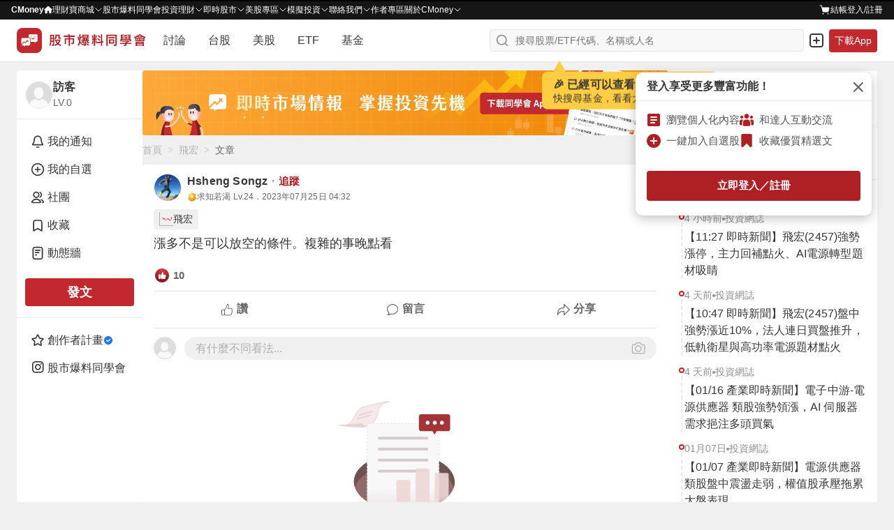

--- FILE ---
content_type: text/html; charset=utf-8
request_url: https://www.cmoney.tw/forum/article/154944356
body_size: 114769
content:
<!doctype html>
<html data-n-head-ssr lang="zh-Hant-TW" >
  <head >
    <title>2457 飛宏 - 漲多不是可以放空的條件。複雜的事晚點看｜CMoney 股市爆料同學會</title><meta  charset="utf-8"><meta  http-equiv="X-UA-Compatible" content="IE=edge, chrome=1"><meta  http-equiv="pragma" content="no-cache"><meta  name="viewport" content="width=device-width, initial-scale=1, user-scalable=no"><meta  data-hid="og:locale:alternate" property="og:locale:alternate" content="zh_TW"><meta  data-hid="og:site_name" property="og:site_name" content="CMoney 股市爆料同學會"><meta  data-hid="og:image" property="og:image" content="https://www.cmoney.tw/forum/download/images/og_image.png"><meta  data-hid="og:image:width" property="og:image:width" content="1200"><meta  data-hid="og:image:height" property="og:image:height" content="628"><meta  data-hid="fb:app_id" property="fb:app_id" content="1470439663099621"><meta  data-hid="twitter:image" name="twitter:image" content="https://www.cmoney.tw/forum/download/images/twitter_image.png"><meta  data-hid="twitter:card" name="twitter:card" content="summary_large_image"><meta  data-hid="robots" name="robots" content="index, follow, max-image-preview:large"><meta  data-hid="author" name="author" content="Hsheng Songz"><meta  data-hid="copyright" name="copyright" content="CMoney 全曜財經資訊股份有限公司"><meta  data-hid="description" name="description" content="漲多不是可以放空的條件。複雜的事晚點看"><meta  data-hid="og:type" property="og:type" content="article"><meta  data-hid="og:url" property="og:url" content="https://www.cmoney.tw/forum/article/154944356"><meta  data-hid="og:title" property="og:title" content="2457 飛宏 - 漲多不是可以放空的條件。複雜的事晚點看｜CMoney 股市爆料同學會"><meta  data-hid="og:description" name="og:description" content="漲多不是可以放空的條件。複雜的事晚點看"><meta  data-hid="twitter:title" name="twitter:title" content="2457 飛宏 - 漲多不是可以放空的條件。複雜的事晚點看｜CMoney 股市爆料同學會"><meta  data-hid="twitter:description" name="twitter:description" content="漲多不是可以放空的條件。複雜的事晚點看"><meta  data-hid="article:published_time" property="article:published_time" content="2023-7-25T12:32:53+08:00"><meta  property="article:tag" content="2457飛宏"><base href="/forum/"><link  rel="icon" type="image/x-icon" href="/forum/favicon.ico"><link  rel="preload" as="image" href="https://fsv.cmoney.tw/cmstatic/test/logo_text.4817bea.svg" fetchpriority="high"><link  data-hid="canonical" rel="canonical" href="https://www.cmoney.tw/forum/stock/2457"><link  data-hid="alternate" rel="alternate" type="application/rss+xml" href="https://fsv.cmoney.tw/cmstatic/pushing/createarticle_rss.xml"><script  async src="https://securepubads.g.doubleclick.net/tag/js/gpt.js"></script><script  data-hid="gtm-script">window['dataLayer']=[];if(!window._gtm_init){window._gtm_init=1;(function(w,n,d,m,e,p){w[d]=(w[d]==1||n[d]=='yes'||n[d]==1||n[m]==1||(w[e]&&w[e][p]&&w[e][p]()))?1:0})(window,navigator,'doNotTrack','msDoNotTrack','external','msTrackingProtectionEnabled');(function(w,d,s,l,x,y){w[x]={};w._gtm_inject=function(i){if(w.doNotTrack||w[x][i])return;w[x][i]=1;w[l]=w[l]||[];w[l].push({'gtm.start':new Date().getTime(),event:'gtm.js'});var f=d.getElementsByTagName(s)[0],j=d.createElement(s);j.defer=true;j.src='https://www.googletagmanager.com/gtm.js?id='+i;f.parentNode.insertBefore(j,f);};w[y]('GTM-MBDXQ96')})(window,document,'script','dataLayer','_gtm_ids','_gtm_inject')};["GTM-WL9DBV3"].forEach(function(i){window._gtm_inject(i)})</script><script  data-hid="nuxt-jsonld-4ffaac4f" type="application/ld+json">[{"@context":"https://schema.org","@type":"BreadcrumbList","itemListElement":[{"@type":"ListItem","position":1,"item":{"@id":"https://www.cmoney.tw/forum","name":"首頁"}},{"@type":"ListItem","position":2,"item":{"@id":"https://www.cmoney.tw/forum/stock/2457","name":"飛宏"}},{"@type":"ListItem","position":3,"item":{"@id":"https://www.cmoney.tw/forum/article/154944356","name":"文章"}}]},{"@context":"https://schema.org","@type":"WebPage","@id":"https://www.cmoney.tw/forum/article/154944356","mainEntity":{"@id":"https://www.cmoney.tw/forum/article/154944356#discussionForumPosting"}},{"@context":"https://schema.org","@type":"NewsArticle","@id":"https://www.cmoney.tw/forum/article/154944356#newsArticle","url":"https://www.cmoney.tw/forum/article/154944356","thumbnailUrl":"https://www.cmoney.tw/forum/download/images/og_image.png","mainEntityOfPage":{"@id":"https://www.cmoney.tw/forum/article/154944356"},"headline":"漲多不是可以放空的條件。複雜的事晚點看","image":{"@type":"ImageObject","url":"https://www.cmoney.tw/forum/download/images/og_image.png"},"datePublished":"2023-07-25T04:32:53Z","author":{"@type":"Person","@id":"https://www.cmoney.tw/forum/user/961963","name":"Hsheng Songz","url":"https://www.cmoney.tw/forum/user/961963"},"publisher":{"@type":"Organization","name":"CMoney","url":"https://www.cmoney.tw","logo":{"@type":"ImageObject","url":"http://www.cmoney.tw/cmstatic/app/images/logo.png"}},"isAccessibleForFree":true,"keywords":["飛宏"],"articleSection":"飛宏"}]</script><script  data-hid="nuxt-jsonld--3e538d33" type="application/ld+json">[{"@context":"https://schema.org","@type":"DiscussionForumPosting","@id":"https://www.cmoney.tw/forum/article/154944356#post","about":[{"@type":"Corporation","@id":"https://www.cmoney.tw/forum/stock/2457#entity"}],"headline":"漲多不是可以放空的條件。複雜的事晚點看","url":"https://www.cmoney.tw/forum/article/154944356","datePublished":"2023-07-25T04:32:53Z","author":{"@type":"Person","name":"Hsheng Songz","@id":"https://www.cmoney.tw/forum/user/961963","url":"https://www.cmoney.tw/forum/user/961963"},"text":"漲多不是可以放空的條件。複雜的事晚點看","mainEntityOfPage":{"@id":"https://www.cmoney.tw/forum/article/154944356"}}]</script><link rel="modulepreload" href="/forum/_nuxt/1820c71.modern.js" as="script"><link rel="modulepreload" href="/forum/_nuxt/75.4c74c740cb931e3260e8.js" as="script"><link rel="modulepreload" href="/forum/_nuxt/77.7066142091cbb63d2855.js" as="script"><link rel="modulepreload" href="/forum/_nuxt/76.c74332bab6d05c592dff.js" as="script"><link rel="modulepreload" href="/forum/_nuxt/255.9b225e37d22d22536579.js" as="script"><link rel="modulepreload" href="/forum/_nuxt/260.8a3b14f80d226f431093.js" as="script"><link rel="modulepreload" href="/forum/_nuxt/246.4c769b037196484be8db.js" as="script"><link rel="modulepreload" href="/forum/_nuxt/251.84071b5996c520a0ac45.js" as="script"><link rel="modulepreload" href="/forum/_nuxt/259.1d950787b3d713c02bd1.js" as="script"><link rel="modulepreload" href="/forum/_nuxt/252.c55ebb5c03bc0863aabd.js" as="script"><link rel="modulepreload" href="/forum/_nuxt/254.4aeb9a25ef34019193cb.js" as="script"><link rel="modulepreload" href="/forum/_nuxt/249.03cd6f0adb6f64d5ad1b.js" as="script"><link rel="modulepreload" href="/forum/_nuxt/248.182336afbc457922c7ac.js" as="script"><link rel="modulepreload" href="/forum/_nuxt/247.6bdcd747f473bf2f3a46.js" as="script"><link rel="modulepreload" href="/forum/_nuxt/250.ee609daa61e67d8139fe.js" as="script"><link rel="modulepreload" href="/forum/_nuxt/253.c68ffe8ad08f3dc6a086.js" as="script"><link rel="modulepreload" href="/forum/_nuxt/245.0b9657bb3a32863f647d.js" as="script"><link rel="modulepreload" href="/forum/_nuxt/244.fb0a1bdce48bfe8d83a9.js" as="script"><link rel="modulepreload" href="/forum/_nuxt/258.ea362fa5a5da1862c037.js" as="script"><link rel="modulepreload" href="/forum/_nuxt/256.f9947bd7f9a69e1f1b3d.js" as="script"><link rel="modulepreload" href="/forum/_nuxt/257.6159bb46fdf183ae1aac.js" as="script"><link rel="modulepreload" href="/forum/_nuxt/74.228ae0b1cded7c00ca1c.js" as="script"><link rel="modulepreload" href="/forum/_nuxt/59.69ad01055f3bc02d585a.js" as="script"><link rel="modulepreload" href="/forum/_nuxt/69.3039dc7b280bf6c33d81.js" as="script"><link rel="modulepreload" href="/forum/_nuxt/73.e94cee6c521818ecdf02.js" as="script"><link rel="modulepreload" href="/forum/_nuxt/64.93044c9ef157145497a6.js" as="script"><link rel="modulepreload" href="/forum/_nuxt/61.04f83c93539711427900.js" as="script"><link rel="modulepreload" href="/forum/_nuxt/63.8f4a0cb24ee7e5534d37.js" as="script"><link rel="modulepreload" href="/forum/_nuxt/66.7df000d089e8db3e244a.js" as="script"><link rel="modulepreload" href="/forum/_nuxt/72.d6d39dc9774c8e09a814.js" as="script"><link rel="modulepreload" href="/forum/_nuxt/62.264bba1dbfa133b3ee32.js" as="script"><link rel="modulepreload" href="/forum/_nuxt/68.9a1bf92b616fecd34730.js" as="script"><link rel="modulepreload" href="/forum/_nuxt/58.eb675ca12dc210bbec57.js" as="script"><link rel="modulepreload" href="/forum/_nuxt/67.e841765c5a46870a739f.js" as="script"><link rel="modulepreload" href="/forum/_nuxt/70.56e801445c8b09303a1c.js" as="script"><link rel="modulepreload" href="/forum/_nuxt/60.8d1b867dd9b261f01d70.js" as="script"><link rel="modulepreload" href="/forum/_nuxt/65.24528e6059c6ef3f8719.js" as="script"><link rel="modulepreload" href="/forum/_nuxt/71.991708714681c7d9c42a.js" as="script"><link rel="modulepreload" href="/forum/_nuxt/81.250d6e5de474eac7398e.js" as="script"><link rel="modulepreload" href="/forum/_nuxt/0.60a7901b061e06c855bc.js" as="script"><link rel="modulepreload" href="/forum/_nuxt/80.d4ce9ef372b2068e23c5.js" as="script"><style data-vue-ssr-id="3c6320f4:0 5ff7555a:0 4d5fb11e:0 3ec21cfa:0 4d2a1b18:0 ad14f298:0 580e9696:0 4ba6755a:0 d2f51348:0 a8df3b2e:0 7109f75f:0 cc70641a:0 0ef66225:0 281cb558:0 a61b7c94:0 46f2d92c:0 902ec80c:0 f6b035ac:0 6d6b1cf8:0 52aa1d24:0 160878f9:0 2f54a715:0 5634fc6e:0 ee853d40:0 d6dc2614:0 2907c289:0 16b41268:0 88f15136:0 1228a2ea:0 b92434f4:0 11234ce0:0 6a5fb3b2:0 da45cfd8:0 37a0fd12:0 0e9a08fe:0 13809406:0 3dbbc812:0 e899efce:0 a710bc72:0 31d45540:0 e9001a68:0 c713fbea:0 0fadc336:0 edc8ca94:0 20b08093:0 61340db8:0 179bcfc8:0 2ed894d0:0 109ec43e:0 4d52336e:0 0cdb1825:0 365e2a2b:0 34b6274f:0 482c189c:0 91253666:0 1a7696b5:0 55b9cc9a:0 3a93b6a6:0 262dbf19:0">/* http://meyerweb.com/eric/tools/css/reset/ 
   v2.0 | 20110126
   License: none (public domain)
*/

html,
body,
div,
span,
applet,
object,
iframe,
h1,
h2,
h3,
h4,
h5,
h6,
p,
blockquote,
pre,
a,
abbr,
acronym,
address,
big,
cite,
code,
del,
dfn,
em,
img,
ins,
kbd,
q,
s,
samp,
small,
strike,
strong,
sub,
sup,
tt,
var,
b,
u,
i,
center,
dl,
dt,
dd,
ol,
ul,
li,
fieldset,
form,
label,
legend,
table,
caption,
tbody,
tfoot,
thead,
tr,
th,
td,
article,
aside,
canvas,
details,
embed,
figure,
figcaption,
footer,
header,
hgroup,
menu,
nav,
output,
ruby,
section,
summary,
time,
mark,
audio,
video {
  margin: 0;
  padding: 0;
  border: 0;
  font-size: 100%;
  font: inherit;
  vertical-align: baseline;
}


/* HTML5 display-role reset for older browsers */

article,
aside,
details,
figcaption,
figure,
footer,
header,
hgroup,
menu,
nav,
section {
  display: block;
}

body {
  line-height: 1;
}

ol,
ul {
  list-style: none;
}

blockquote,
q {
  quotes: none;
}

blockquote:before,
blockquote:after,
q:before,
q:after {
  content: '';
  content: none;
}

table {
  border-collapse: collapse;
  border-spacing: 0;
}

/* 移除 Safari 和其他基於 WebKit 的瀏覽器中的默認箭頭 */
summary::-webkit-details-marker {
  display: none;
}

/* 移除 Firefox 中的默認箭頭 */
summary::marker {
  display: none;
}

.shadow-1{box-shadow:0 0 0 1px rgba(38,38,38,.05),0 1px 3px 0 rgba(38,38,38,.15)}.shadow-2{box-shadow:0 1px 0 0 rgba(38,38,38,.05)}.shadow-3{box-shadow:0 1px 2px 0 rgba(38,38,38,.15),0 0 5px 0 rgba(38,38,38,.05)}.shadow-4{box-shadow:0 2px 10px 0 rgba(38,38,38,.1),0 0 2px 0 rgba(38,38,38,.2)}.shadow-5{box-shadow:0 26px 80px 0 rgba(38,38,38,.2),0 0px 1px 0 rgba(38,38,38,.2)}*,*::before,*::after{box-sizing:border-box}body{margin:0;background-color:#f0f0f0;height:-webkit-fill-available}.container{min-width:0}.container-sidebar{position:relative;flex-shrink:0;z-index:3}.mx-auto{margin:0 auto}.my-auto{margin:auto 0}.pointer{cursor:pointer}.events-none{pointer-events:none}.events-all{pointer-events:all}.preview{max-width:85vw;max-height:85vh;object-fit:contain}.clearfix::after{content:"";display:block;clear:both}.file{display:none}.search{border:none;outline:none;-webkit-appearance:textfield}.search::-webkit-search-cancel-button{-webkit-appearance:none}.search::-ms-clear{display:none}.select{border:none;outline:none}.scrollbar-invisible{scrollbar-width:none}.scrollbar{scrollbar-width:thin}.scrollbar-invisible::-webkit-scrollbar{width:0px;height:0px}.scrollbar::-webkit-scrollbar{width:6px;height:6px}.scrollbar::-webkit-scrollbar-thumb{background-color:#d4d4d4;border-radius:10px}.text-underline{text-decoration:underline !important}.cursor-default{cursor:default}.cursor-pointer{cursor:pointer}@media screen and (max-width: 1200px){.container-out{width:100%}.container-info{display:none}}@media screen and (max-width: 960px){.container-sidebar{display:none}}@media screen and (max-width: 768px){.container{width:100%}.preview{max-width:100%;max-height:100%}}
@charset "utf-8";
.img {
    width: 100%;
    height: 100%;
}

.img-base {
    display: inline-block;
}

.img-res {
    vertical-align: top;
}

.img-cover {
    object-fit: cover;
}

.img-contain {
    object-fit: contain;
}

.img-top {
    object-position: top;
}
.img-auto-h {
    height: auto;
}

.img-left {
    object-position: left;
}

.img-center {
    object-position: center;
}

.shadow-1{box-shadow:0 0 0 1px rgba(38,38,38,.05),0 1px 3px 0 rgba(38,38,38,.15)}.shadow-2{box-shadow:0 1px 0 0 rgba(38,38,38,.05)}.shadow-3{box-shadow:0 1px 2px 0 rgba(38,38,38,.15),0 0 5px 0 rgba(38,38,38,.05)}.shadow-4{box-shadow:0 2px 10px 0 rgba(38,38,38,.1),0 0 2px 0 rgba(38,38,38,.2)}.shadow-5{box-shadow:0 26px 80px 0 rgba(38,38,38,.2),0 0px 1px 0 rgba(38,38,38,.2)}.btn{display:inline-block;margin:0;padding:0;font-size:1em;background-color:rgba(0,0,0,0);border:none;outline:none;text-decoration:none;cursor:pointer;user-select:none;-webkit-touch-callout:none;border-radius:4px}.btn-sm{padding:4px 12px;font-size:14px;font-weight:600;line-height:20px;letter-spacing:.2px}.btn-md{padding:8px 12px;font-size:14px;font-weight:600;line-height:20px;letter-spacing:.2px}.btn-lg{padding:8px 12px;font-size:16px;font-weight:600;line-height:24px;letter-spacing:.2px}.btn-outline{outline-width:1px;outline-style:solid}.btn-outline--primary{outline-color:#c2292e}.btn-outline--darkCancel{outline-color:#b0b0b0}.btn-outline--lightCancel{outline-color:#d4d4d4}.btn-primary{background-color:#ae2024}.btn-primary:hover{background-color:#9d1d20}.btn-primary:active{background-color:#8b1a1d}.btn-primary-active{background-color:#8b1a1d !important}.btn-primary-move{background-color:#ae2024}.btn-primary-move:hover{background-color:#ae2024}.btn-primary-move:active{background-color:#8b1a1d}.btn-primary-move-active{background-color:#8b1a1d !important}.btn-primary-effect{background-color:#ae2024}.btn-primary-effect:hover{background-color:#9d1d20}.btn-primary-effect:active{background-color:#8b1a1d}.btn-primary-effect-active{background-color:#8b1a1d !important}.btn-primary-action{background-color:#ce2f34}.btn-primary-action:hover{background-color:#d34448}.btn-primary-action:active{background-color:#b92a2f}.btn-primary-action-active{background-color:#b92a2f !important}.btn-secondary{background-color:#b0b0b0}.btn-secondary:hover{background-color:#d4d4d4}.btn-secondary:active{background-color:#8f8f8f}.btn-secondary-active{background-color:#8f8f8f !important}.btn-secondary-100{background:linear-gradient(#f2f2f2, #ddd)}.btn-secondary-100:hover{background:linear-gradient(#ddd, #f2f2f2)}.btn-secondary-100:active{background:linear-gradient(#ddd, #f2f2f2)}.btn-secondary-100-active{background:#ddd !important}.btn-secondary-200{background-color:#efefef}.btn-secondary-200:hover{background-color:#fff}.btn-secondary-200:active{background-color:#fff}.btn-secondary-200-active{background-color:#fff !important}.btn-success{background-color:#2aa369}@media(hover: hover){.btn-success:hover{background-color:#25905c}}.btn-success:active{background-color:#207d50}.btn-success-secondary{background-color:#216a7a}@media(hover: hover){.btn-success-secondary:hover{background-color:#377987}}.btn-success-secondary:active{background-color:#1e5f6e}.btn-success-active{background-color:#1e5f6e !important}.btn-white{background-color:#fff}.btn-white:hover{background-color:#f0f0f0}.btn-white:active{background-color:#e5e5e5}.btn-white-active{background-color:#e5e5e5 !important}.btn-white-disabled{background-color:#fff}.btn-light{background-color:#f0f0f0}.btn-light:hover{background-color:#e5e5e5}.btn-light:active{background-color:#d4d4d4}.btn-light-active{background-color:#d4d4d4 !important}.btn-light-500{background-color:#f0f0f0}.btn-light-500:hover{background-color:#ddd}.btn-light-500:active{background-color:#bbb}.btn-light-500-active{background-color:#bbb !important}.btn-industry{background-color:#fff}@media(hover: hover){.btn-industry:hover{background-color:#ffebeb}}.btn-industry:active{background-color:#ffe1e1}.btn-industry-selected{background-color:#ffebeb}@media(hover: hover){.btn-industry-selected:hover{background-color:#ffe1e1}}.btn-muted{background-color:#fff}.btn-muted:hover{background-color:#f8f8f8}.btn-muted:active{background-color:#f0f0f0}.btn-muted-active{background-color:#f0f0f0 !important}.btn-muted-100-active{background-color:#ffe1e1 !important}.btn-warning{background-color:#fff}.btn-warning:hover{background-color:#fffdf0}.btn-warning:active{background-color:#fffdf0}.btn-warning-active{background-color:#fffdf0 !important}.btn-warning-200{background:linear-gradient(#ff0, #f90)}.btn-warning-200:hover{background:linear-gradient(#f90, #ff0)}.btn-warning-200:active{background:linear-gradient(#f90, #ff0)}.btn-warning-200-active{background:linear-gradient(#f90, #ff0) !important}.btn-dark{background-color:#414141}.btn-dark:hover{background-color:#222}.btn-dark:active{background-color:#222}.btn-dark-active{background-color:#222}.btn-info-active{background-color:#d4f2ff !important}.btn-danger{background-color:#fff}.btn-danger:hover{background-color:#ae2024}.btn-danger:active{background-color:#ae2024}.btn-danger-active{background-color:#ae2024}
@charset "utf-8";
.link {
  display: inline-block;
  padding: 0;
  font-size: 1em;
  text-decoration: none;
  background-color: transparent;
  border: none;
  outline: none;
  cursor: pointer;
  user-select: none;
  -webkit-touch-callout: none;
}

.link-primary {
  color: #ae2024;
}

@media (hover: hover) {
  .link-primary:hover {
    color: #9d1d20;
  }
}

.link-primary:active {
  color: #9d1d20;
}

.link-primary-active {
  color: #9d1d20;
}

.link-secondary-100 {
  color: #666;
}

.link-secondary-100:hover {
  color: #cf1e23;
}

.link-secondary-100:active {
  color: #cf1e23;
}

.link-secondary-100-active {
  color: #cf1e23;
}

.link-secondary-100-disabled {
  color: #666;
}

.link-info {
  color: #216a7a;
}

.link-info:hover {
  color: #c2292e;
}

.link-info:active {
  color: #c2292e;
}

.link-info-active {
  color: #c2292e !important;
}

.link-cancel {
  color: #cdcdcd;
}

.link-cancel:hover {
  color: #fff;
}

.link-cancel:active {
  color: #fff;
}

.link-cancel-active {
  color: #fff !important;
}

.link-danger {
  color: #990000;
}

.link-danger:hover {
  color: #cf1e23;
}

.link-danger:active {
  color: #cf1e23;
}

.link-danger-active {
  color: #cf1e23 !important;
}

.link-danger-200 {
  color: #fc9;
}

.link-danger-200:hover {
  color: #fff;
}

.link-danger-200:active {
  color: #fff;
}

.link-danger-200-active {
  color: #fff !important;
}

@charset "utf-8";

.border-none {
  border: none;
}

.border-1 {
  border: 1px solid #e5e5e5;
}

.border-top-1 {
  border-top: 1px solid #e5e5e5;
}

.border-right-1 {
  border-right: 1px solid #e5e5e5;
}

.border-bottom-1 {
  border-bottom: 1px solid #e5e5e5;
}

.border-left-1 {
  border-left: 1px solid #e5e5e5;
}

.border-radius-0 {
  border-radius: 0;
}

.border-radius-top-0 {
  border-top-left-radius: 0;
  border-top-right-radius: 0;
}

.border-radius-right-0 {
  border-top-right-radius: 0;
  border-bottom-right-radius: 0;
}

.border-radius-bottom-0 {
  border-bottom-right-radius: 0;
  border-bottom-left-radius: 0;
}

.border-radius-left-0 {
  border-top-left-radius: 0;
  border-bottom-left-radius: 0;
}

.border-radius-1 {
  border-radius: 3px;
}

.border-radius-top-1 {
  border-top-left-radius: 3px;
  border-top-right-radius: 3px;
}

.border-radius-right-1 {
  border-top-right-radius: 3px;
  border-bottom-right-radius: 3px;
}

.border-radius-bottom-1 {
  border-bottom-right-radius: 3px;
  border-bottom-left-radius: 3px;
}

.border-radius-left-1 {
  border-top-left-radius: 3px;
  border-bottom-left-radius: 3px;
}

.border-primary {
  border-color: #ae2024;
}

.shadow-1{box-shadow:0 0 0 1px rgba(38,38,38,.05),0 1px 3px 0 rgba(38,38,38,.15)}.shadow-2{box-shadow:0 1px 0 0 rgba(38,38,38,.05)}.shadow-3{box-shadow:0 1px 2px 0 rgba(38,38,38,.15),0 0 5px 0 rgba(38,38,38,.05)}.shadow-4{box-shadow:0 2px 10px 0 rgba(38,38,38,.1),0 0 2px 0 rgba(38,38,38,.2)}.shadow-5{box-shadow:0 26px 80px 0 rgba(38,38,38,.2),0 0px 1px 0 rgba(38,38,38,.2)}.line-clamp{overflow:hidden;text-overflow:ellipsis}.line-clamp-1{white-space:nowrap;word-break:break-all}.line-clamp-2{white-space:normal;display:-webkit-box;-webkit-box-orient:vertical;-webkit-line-clamp:2}.line-clamp-3{white-space:normal;display:-webkit-box;-webkit-box-orient:vertical;-webkit-line-clamp:3}.line-clamp-4{white-space:normal;display:-webkit-box;-webkit-box-orient:vertical;-webkit-line-clamp:4}.line-clamp-5{white-space:normal;display:-webkit-box;-webkit-box-orient:vertical;-webkit-line-clamp:5}.line-clamp-6{white-space:normal;display:-webkit-box;-webkit-box-orient:vertical;-webkit-line-clamp:6}.line-clamp-7{white-space:normal;display:-webkit-box;-webkit-box-orient:vertical;-webkit-line-clamp:7}.line-clamp-8{white-space:normal;display:-webkit-box;-webkit-box-orient:vertical;-webkit-line-clamp:8}.line-clamp-9{white-space:normal;display:-webkit-box;-webkit-box-orient:vertical;-webkit-line-clamp:9}.text-left{text-align:left}.text-center{text-align:center}.text-right{text-align:right}
.shadow-1{box-shadow:0 0 0 1px rgba(38,38,38,.05),0 1px 3px 0 rgba(38,38,38,.15)}.shadow-2{box-shadow:0 1px 0 0 rgba(38,38,38,.05)}.shadow-3{box-shadow:0 1px 2px 0 rgba(38,38,38,.15),0 0 5px 0 rgba(38,38,38,.05)}.shadow-4{box-shadow:0 2px 10px 0 rgba(38,38,38,.1),0 0 2px 0 rgba(38,38,38,.2)}.shadow-5{box-shadow:0 26px 80px 0 rgba(38,38,38,.2),0 0px 1px 0 rgba(38,38,38,.2)}.text-primary{color:#c2292e}.bg-primary{background-color:#c2292e}.text-secondary{color:#216a7a}.text-peace{color:#2b96f5}.bg-peace{background-color:#2b96f5}.text-danger{color:#f64348}.bg-danger{background-color:#f64348}.text-success{color:#2aa369}.bg-success{background-color:#2aa369}.text-warning{color:#ffae2a}.bg-warning{background-color:#ffae2a}.text-royal{color:#c49155}.bg-royal{background-color:#c49155}.text-ground{color:#9c7231}.bg-ground{background-color:#9c7231}.text-light{color:#fff}.bg-light{background-color:#fff}.bg-light-gradient{background:linear-gradient(#fff, #eee)}.text-cancel{color:#414141}.bg-cancel{background-color:#414141}.text-dark{color:#000}.bg-dark{background-color:#000}.bg-violet{background-color:#7820ae}.text-primary-200{color:#ce2f34}.bg-primary-200{background-color:#ce2f34}.text-primary-300{color:#c2292e}.bg-primary-300{background-color:#c2292e}.text-primary-500{color:#e21e28}.bg-primary-500{background-color:#e21e28}.text-primary-600{color:#900}.bg-primary-600{background-color:#900}.text-primary-700{color:#9d1d20}.bg-primary-700{background-color:#9d1d20}.text-primary-900{color:#4d0000}.bg-primary-900{background-color:#4d0000}.text-peace-50{color:#fffcf0}.bg-peace-50{background-color:#fffcf0}.text-peace-100{color:#e1eefb}.bg-peace-100{background-color:#e1eefb}.text-peace-300{color:#6fceff}.bg-peace-300{background-color:#6fceff}.text-peace-700{color:#0080ed}.bg-peace-700{background-color:#0080ed}.text-peace-800{color:#29abe2}.bg-peace-800{background-color:#29abe2}.text-danger-100{color:#fff1d2}.bg-danger-100{background-color:#fff1d2}.text-danger-150{color:#f8c9cb}.bg-danger-150{background-color:#f8c9cb}.text-danger-200{color:#ffebeb}.bg-danger-200{background-color:#ffebeb}.text-danger-light{color:#ffe1e1}.bg-danger-light{background-color:#ffe1e1}.text-danger-300{color:#ff1800}.bg-danger-300{background-color:#ff1800}.text-danger-400{color:red}.bg-danger-400{background-color:red}.text-success-300{color:#bcff93}.bg-success-300{background-color:#bcff93}.text-success-500{color:#16a170}.bg-success-500{background-color:#16a170}.text-success-600{color:#1b9e6e}.bg-success-600{background-color:#1b9e6e}.text-violet-100{color:#ead4f7}.bg-violet-100{background-color:#ead4f7}.text-ground-100{color:#ffefd3}.bg-ground-100{background-color:#ffefd3}.bg-ground-mix{background:#ffefd3 linear-gradient(#ff1800, #bcff93)}.text-ground-700{color:#85600f}.bg-ground-700{background-color:#85600f}.bg-ground-mix{background:#85600f linear-gradient(#ff1800, #bcff93)}.text-cancel-100{color:#f5f5f5}.bg-cancel-100{background-color:#f5f5f5}.text-cancel-300{color:#eee}.bg-cancel-300{background-color:#eee}.text-cancel-400{color:#cdcdcd}.bg-cancel-400{background-color:#cdcdcd}.text-cancel-500{color:#757575}.bg-cancel-500{background-color:#757575}.text-dark-50{color:#f8f8f8}.bg-dark-50{background-color:#f8f8f8}.text-dark-100{color:#f0f0f0}.bg-dark-100{background-color:#f0f0f0}.text-dark-150{color:#f9f9f9}.bg-dark-150{background-color:#f9f9f9}.text-dark-200{color:#e5e5e5}.bg-dark-200{background-color:#e5e5e5}.text-dark-300{color:#d4d4d4}.bg-dark-300{background-color:#d4d4d4}.text-dark-400{color:#b0b0b0}.bg-dark-400{background-color:#b0b0b0}.text-dark-500{color:#8f8f8f}.bg-dark-500{background-color:#8f8f8f}.text-dark-550{color:#959595}.bg-dark-550{background-color:#959595}.text-dark-600{color:#676767}.bg-dark-600{background-color:#676767}.text-dark-700{color:#545454}.bg-dark-700{background-color:#545454}.text-dark-750{color:#595959}.bg-dark-750{background-color:#595959}.text-dark-800{color:#363636}.bg-dark-800{background-color:#363636}.text-dark-850{color:#262626}.bg-dark-850{background-color:#262626}.text-dark-900{color:#161616}.bg-dark-900{background-color:#161616}.text-functional-white_text{color:#fff}.bg-functional-white_text{background-color:#fff}.text-functional-toast_action{color:#f9a8aa}.bg-functional-toast_action{background-color:#f9a8aa}.text-functional-rise{color:#e21e28}.bg-functional-rise{background-color:#e21e28}.text-functional-fall{color:#2aa369}.bg-functional-fall{background-color:#2aa369}.bg-transparent{background:rgba(0,0,0,0)}.bg-transparent-100{background-color:rgba(0,0,0,.4)}.stockPriceBg{padding-left:4px;padding-right:4px;border-radius:4px}
.shadow-1{box-shadow:0 0 0 1px rgba(38,38,38,.05),0 1px 3px 0 rgba(38,38,38,.15)}.shadow-2{box-shadow:0 1px 0 0 rgba(38,38,38,.05)}.shadow-3{box-shadow:0 1px 2px 0 rgba(38,38,38,.15),0 0 5px 0 rgba(38,38,38,.05)}.shadow-4{box-shadow:0 2px 10px 0 rgba(38,38,38,.1),0 0 2px 0 rgba(38,38,38,.2)}.shadow-5{box-shadow:0 26px 80px 0 rgba(38,38,38,.2),0 0px 1px 0 rgba(38,38,38,.2)}.layout-wrapper{display:flex;justify-content:center;gap:12px;width:calc(1279px + 1px);padding-left:20px;padding-right:20px}@media screen and (max-width: 1279px){.layout-wrapper{width:100%;padding-left:inherit;padding-right:inherit}}.layout-aside{width:180px}@media screen and (max-width: 960px){.layout-aside{display:none}}.layout-main{width:calc(100% - 180px - 12px)}@media screen and (max-width: 960px){.layout-main{width:calc(717px + 1px)}}@media screen and (max-width: 717px){.layout-main{width:calc(374px + 1px)}}@media screen and (max-width: 374px){.layout-main{width:100%}}
.shadow-1{box-shadow:0 0 0 1px rgba(38,38,38,.05),0 1px 3px 0 rgba(38,38,38,.15)}.shadow-2{box-shadow:0 1px 0 0 rgba(38,38,38,.05)}.shadow-3{box-shadow:0 1px 2px 0 rgba(38,38,38,.15),0 0 5px 0 rgba(38,38,38,.05)}.shadow-4{box-shadow:0 2px 10px 0 rgba(38,38,38,.1),0 0 2px 0 rgba(38,38,38,.2)}.shadow-5{box-shadow:0 26px 80px 0 rgba(38,38,38,.2),0 0px 1px 0 rgba(38,38,38,.2)}.flex{display:flex}.flex-col{flex-direction:column}.flex-col-reverse{flex-direction:column-reverse}.flex-row{flex-direction:row}.flex-row-reverse{flex-direction:row-reverse}.flex-wrap{flex-wrap:wrap}.flex-nowrap{flex-wrap:nowrap}.flex>.flex-none{flex:none}.flex>.flex-1{flex:1 1 0%}.flex>.flex-auto{flex:1 1 auto}.flex>.flex-stretch{flex:1 0 auto}.flex>.flex-dividend{flex:0 1 50%}.flex>.flex-full{flex:1 0 100%}.flex>.grow-none{flex-grow:0}.flex>.grow-1{flex-grow:1}.flex>.shrink-none{flex-shrink:0}.flex>.shrink-1{flex-shrink:1}.flex>.order-1{order:1}.flex>.order-2{order:2}.flex>.order-3{order:3}.flex>.order-4{order:4}.flex.justify-between{justify-content:space-between}.flex.justify-around{justify-content:space-around}.flex.justify-center{justify-content:center}.flex.justify-end{justify-content:flex-end}.flex.justify-start{justify-content:flex-start}.flex.items-center{align-items:center}.flex.items-end{align-items:flex-end}.flex.items-start{align-items:flex-start}.flex.gap-0{gap:0}.flex.gap-col-0{column-gap:0}.flex.gap-row-0{row-gap:0}.flex.gap-1{gap:2px}.flex.gap-col-1{column-gap:2px}.flex.gap-row-1{row-gap:2px}.flex.gap-2{gap:4px}.flex.gap-col-2{column-gap:4px}.flex.gap-row-2{row-gap:4px}.flex.gap-3{gap:6px}.flex.gap-col-3{column-gap:6px}.flex.gap-row-3{row-gap:6px}.flex.gap-4{gap:8px}.flex.gap-col-4{column-gap:8px}.flex.gap-row-4{row-gap:8px}.flex.gap-5{gap:10px}.flex.gap-col-5{column-gap:10px}.flex.gap-row-5{row-gap:10px}.flex.gap-6{gap:12px}.flex.gap-col-6{column-gap:12px}.flex.gap-row-6{row-gap:12px}.flex.gap-7{gap:14px}.flex.gap-col-7{column-gap:14px}.flex.gap-row-7{row-gap:14px}.flex.gap-8{gap:16px}.flex.gap-col-8{column-gap:16px}.flex.gap-row-8{row-gap:16px}.flex.gap-9{gap:18px}.flex.gap-col-9{column-gap:18px}.flex.gap-row-9{row-gap:18px}.flex.gap-10{gap:20px}.flex.gap-col-10{column-gap:20px}.flex.gap-row-10{row-gap:20px}.flex.gap-11{gap:22px}.flex.gap-col-11{column-gap:22px}.flex.gap-row-11{row-gap:22px}.flex.gap-12{gap:24px}.flex.gap-col-12{column-gap:24px}.flex.gap-row-12{row-gap:24px}.flex.gap-13{gap:26px}.flex.gap-col-13{column-gap:26px}.flex.gap-row-13{row-gap:26px}.flex.gap-14{gap:28px}.flex.gap-col-14{column-gap:28px}.flex.gap-row-14{row-gap:28px}.flex.gap-15{gap:30px}.flex.gap-col-15{column-gap:30px}.flex.gap-row-15{row-gap:30px}.flex.gap-16{gap:32px}.flex.gap-col-16{column-gap:32px}.flex.gap-row-16{row-gap:32px}.flex.gap-17{gap:34px}.flex.gap-col-17{column-gap:34px}.flex.gap-row-17{row-gap:34px}.flex.gap-18{gap:36px}.flex.gap-col-18{column-gap:36px}.flex.gap-row-18{row-gap:36px}.flex.gap-19{gap:38px}.flex.gap-col-19{column-gap:38px}.flex.gap-row-19{row-gap:38px}.flex.gap-20{gap:40px}.flex.gap-col-20{column-gap:40px}.flex.gap-row-20{row-gap:40px}.flex.gap-21{gap:42px}.flex.gap-col-21{column-gap:42px}.flex.gap-row-21{row-gap:42px}.flex.gap-22{gap:44px}.flex.gap-col-22{column-gap:44px}.flex.gap-row-22{row-gap:44px}.flex.gap-23{gap:46px}.flex.gap-col-23{column-gap:46px}.flex.gap-row-23{row-gap:46px}.flex.gap-24{gap:48px}.flex.gap-col-24{column-gap:48px}.flex.gap-row-24{row-gap:48px}.flex.gap-25{gap:50px}.flex.gap-col-25{column-gap:50px}.flex.gap-row-25{row-gap:50px}.flex.gap-26{gap:52px}.flex.gap-col-26{column-gap:52px}.flex.gap-row-26{row-gap:52px}.flex.gap-27{gap:54px}.flex.gap-col-27{column-gap:54px}.flex.gap-row-27{row-gap:54px}.flex.gap-28{gap:56px}.flex.gap-col-28{column-gap:56px}.flex.gap-row-28{row-gap:56px}.flex.gap-29{gap:58px}.flex.gap-col-29{column-gap:58px}.flex.gap-row-29{row-gap:58px}.flex.gap-30{gap:60px}.flex.gap-col-30{column-gap:60px}.flex.gap-row-30{row-gap:60px}.flex.gap-31{gap:62px}.flex.gap-col-31{column-gap:62px}.flex.gap-row-31{row-gap:62px}
.shadow-1{box-shadow:0 0 0 1px rgba(38,38,38,.05),0 1px 3px 0 rgba(38,38,38,.15)}.shadow-2{box-shadow:0 1px 0 0 rgba(38,38,38,.05)}.shadow-3{box-shadow:0 1px 2px 0 rgba(38,38,38,.15),0 0 5px 0 rgba(38,38,38,.05)}.shadow-4{box-shadow:0 2px 10px 0 rgba(38,38,38,.1),0 0 2px 0 rgba(38,38,38,.2)}.shadow-5{box-shadow:0 26px 80px 0 rgba(38,38,38,.2),0 0px 1px 0 rgba(38,38,38,.2)}.messageModal{width:100%;height:100%;position:fixed;z-index:5;top:0;left:0;display:flex;justify-content:center;align-items:center}.messageModal__area{display:flex;flex-direction:column;max-height:100%;min-height:0}.messageModal__body{position:absolute;display:flex;flex-direction:column;width:500px;box-shadow:0px 4px 16px rgba(0,0,0,.25);border-radius:10px}.messageModal__title{width:100%}.messageModal__nav{display:flex;justify-content:flex-start}.messageModal__btn+.messageModal__btn{margin-left:12px}.messageModal__close{position:absolute;top:8px;right:8px;padding:12px;border-radius:50%}.messageModal__img{width:16px;height:16px}.messageModal__main{display:flex;flex-direction:column;gap:12px;margin:0 4px;padding:12px 12px 16px;min-height:256px}.messageModal__character{display:flex;align-items:center}.messageModal__avator{width:40px;height:40px;border-radius:50%;overflow:hidden}.messageModal__avator+.messageModal__identity{margin-left:8px}.messageModal__name{padding:2.5px 0;font-size:.9375em}.messageModal__tagsWrap{display:flex;flex-wrap:wrap;align-items:center;gap:8px}.messageModal__prompt{font-size:1rem}.messageModal__content{padding-bottom:8%;overflow-y:overlay}.messageModal__content::-webkit-scrollbar{width:12px}.messageModal__content::-webkit-scrollbar-thumb{border:3px solid rgba(0,0,0,0);border-radius:8px;background-clip:content-box;background-color:#d9d9d9}.messageModal__content::-webkit-scrollbar-track{background-color:rgba(0,0,0,0)}.messageModal__primary{width:100%;height:29px;color:#363636;outline:none;border:none;resize:none;overflow:hidden;display:block;padding:0;line-height:1.5rem;font-size:1.5rem;font-weight:600}.messageModal__primary::placeholder{color:#d4d4d4}.messageModal__textarea{outline:none;border:none;resize:none;position:relative;padding-inline-start:0;padding-inline-end:0;width:100%;font-size:1.25rem;line-height:1.375rem;word-break:break-all;field-sizing:content;overflow:hidden}.messageModal__textarea::placeholder{color:#d4d4d4}.messageModal__titleContainer{margin-bottom:12px}.messageModal__picture,.messageModal__video{margin-top:12px}.messageModal__ogInfo{width:100%;position:relative}.messageModal__ogInfo>.messageModal__close{width:32px;height:32px;padding:8px}.messageModal__ogInfo>.messageModal__img{width:12px;height:12px}.messageModal__help{position:absolute;bottom:4px}.messageModal__operate{padding:15px 16px 16px;border-top:solid 1px #e5e5e5}.messageModal__features{display:flex;align-items:center;justify-content:space-between;margin-bottom:12px}.messageModal__edit{display:flex;flex-wrap:wrap;align-items:center;gap:8px}.messageModal__attach--title>.modalAttach>.modalAttach__btn{border-color:#d4d4d4;background-color:#f0f0f0}.messageModal__attach--title>.modalAttach>.modalAttach__btn>.modalAttach__text{color:#545454}.messageModal__word{font-size:.875em}.messageModal__submit{padding:8.5px 0;width:100%;font-size:1.25em;border-radius:22px}.messageModal__submit--disabled{cursor:default}.messageModal__submit--columnist{background-color:#bb861f}.messageModal__submit--columnist:hover{background-color:#aa7714}.messageModal__reminder{display:block;font-size:1rem;color:#b0b0b0;margin-top:2px}.messageModal__board{font-size:.75rem;line-height:1rem;padding:2px 4px;border:1px solid #d4d4d4;border-radius:4px}.messageModal .dialog__position{padding-top:5vh;padding-bottom:5vh;height:100%}.messageModal .dialog__content{display:flex;flex-direction:column;height:fit-content;max-height:100%}.messageModal .dialog__body{display:flex;flex-direction:column;height:fit-content}@media screen and (max-width: 500px),screen and (max-height: 712px){.messageModal__body{position:fixed;top:0;left:0;transform:none;width:100%;height:100%;border-radius:0}.messageModal__main{display:flex;flex-direction:column;gap:12px;flex-grow:1;min-height:auto;max-height:100%}.messageModal__search{flex-grow:1;height:100%}.messageModal__features{flex-direction:column;align-items:start;gap:12px}.messageModal__features+.messageModal__submit{margin-top:12px}.messageModal__reminder{color:#d4d4d4}.messageModal .dialog__position--fullScreen{padding-left:0 !important;padding-right:0 !important}}
.shadow-1{box-shadow:0 0 0 1px rgba(38,38,38,.05),0 1px 3px 0 rgba(38,38,38,.15)}.shadow-2{box-shadow:0 1px 0 0 rgba(38,38,38,.05)}.shadow-3{box-shadow:0 1px 2px 0 rgba(38,38,38,.15),0 0 5px 0 rgba(38,38,38,.05)}.shadow-4{box-shadow:0 2px 10px 0 rgba(38,38,38,.1),0 0 2px 0 rgba(38,38,38,.2)}.shadow-5{box-shadow:0 26px 80px 0 rgba(38,38,38,.2),0 0px 1px 0 rgba(38,38,38,.2)}.toolTipOperation__head,.toolTipOperation__buttonGroup{display:flex;gap:12px}.toolTipOperation__buttonGroup{flex-grow:1}.toolTipOperation__btn{display:flex;gap:4px;align-items:center;justify-content:center}.toolTipOperation__btn--link,.toolTipOperation__btn--relation{flex-grow:1}.toolTipOperation__btn--relation,.toolTipOperation__btn--subscribe{width:50%}.toolTipOperation__btn--subscribe{flex-shrink:0}.toolTipOperation__imgCntr{width:16px;height:16px}
.shadow-1{box-shadow:0 0 0 1px rgba(38,38,38,.05),0 1px 3px 0 rgba(38,38,38,.15)}.shadow-2{box-shadow:0 1px 0 0 rgba(38,38,38,.05)}.shadow-3{box-shadow:0 1px 2px 0 rgba(38,38,38,.15),0 0 5px 0 rgba(38,38,38,.05)}.shadow-4{box-shadow:0 2px 10px 0 rgba(38,38,38,.1),0 0 2px 0 rgba(38,38,38,.2)}.shadow-5{box-shadow:0 26px 80px 0 rgba(38,38,38,.2),0 0px 1px 0 rgba(38,38,38,.2)}.page__body{display:flex}@media screen and (max-width: 1200px){.page__body{justify-content:center}}@media screen and (max-width: 790px){.page__middle{margin:0}}.page__content+.page__content{margin-top:12px}@media screen and (max-width: 790px){.page__content+.page__content{margin-top:8px}}.page__article{margin-top:8px}.page__type{font-size:14px;line-height:19px}.page__section{border-radius:4px}@media screen and (max-width: 790px){.page__section{border-radius:0}}.page__section--none{box-shadow:none;border:none}.page__section--sticky{position:sticky;top:104px}.page__section+.page__section{margin-top:12px}@media screen and (max-width: 790px){.page__section+.page__section{margin-top:8px}}@media screen and (max-width: 767px){.page__caption{margin:0 16px}}.page__aside{padding:16px}.page__sidebar+.page__sidebar{margin-top:16px}.page__ad--pc{display:block}@media screen and (max-width: 728px){.page__ad--pc{display:none}}.page__ad--mobile{display:none}@media screen and (max-width: 728px){.page__ad--mobile{display:block}}@media screen and (max-width: 320px){.page__ad--mobile{display:none}}.page-section-radius-all{border-radius:4px;background-color:#fff}@media screen and (max-width: 374px){.page-section-radius-all{border-radius:0}}.page-section-radius-top{border-top-left-radius:4px;border-top-right-radius:4px;background-color:#fff}@media screen and (max-width: 374px){.page-section-radius-top{border-radius:0}}.page-section-radius-bottom{border-bottom-left-radius:4px;border-bottom-right-radius:4px;background-color:#fff}@media screen and (max-width: 374px){.page-section-radius-bottom{border-radius:0}}.page-col{display:flex;flex-direction:column;gap:12px}@media screen and (max-width: 767px){.page-col{gap:8px}}.page-content{display:flex;gap:12px}.page-content-aside{display:flex;flex-direction:column;gap:12px;min-width:300px;width:300px}.page-content-forum{flex-grow:1;min-width:0}.page{display:flex;gap:12px}.page__block{display:flex;gap:12px}.page__main{flex-grow:1;min-width:0}.page__content{flex-grow:1;min-width:0}.page__asideBar{flex-shrink:0;display:flex;flex-direction:column;gap:12px;width:300px}.page__asideBar .page__section{margin-top:0}@media screen and (max-width: 1023px){.page__asideBar{display:none}}.page__post{margin-bottom:12px}
@charset "utf-8";
.quill-editor .ql-editor{
  padding: 0;
}
.quill-editor .ql-container.ql-snow{
  border: none;
}
.quill-editor .ql-toolbar{
  display: none;
}
.quill-editor .ql-editor.ql-blank::before{
  font-style: initial;
  font-size: 1.25rem;
  color: #8f8f8f;
  right: 0;
  left: 0;
}
.messageModal__input,
.messageModal__quill p {
  position: relative;
  outline: none;
  word-break: break-all;
}
.messageModal__input {
  width: 100%;
  padding: 0px;
  font-size: 1.5em;
  line-height: 2em;
  font-weight: 600;
  color: #363636;
  border: none;
}
.messageModal__quill p {
  font-size: 1.25rem;
  line-height: 1.375rem;
}
.messageModal__input[contenteditable]:empty:before {
  content: attr(placeholder);
  color: #8f8f8f;
}
/*!
 * Quill Editor v1.3.7
 * https://quilljs.com/
 * Copyright (c) 2014, Jason Chen
 * Copyright (c) 2013, salesforce.com
 */
.ql-container {
  box-sizing: border-box;
  font-family: Helvetica, Arial, sans-serif;
  font-size: 13px;
  height: 100%;
  margin: 0px;
  position: relative;
}
.ql-container.ql-disabled .ql-tooltip {
  visibility: hidden;
}
.ql-container.ql-disabled .ql-editor ul[data-checked] > li::before {
  pointer-events: none;
}
.ql-clipboard {
  left: -100000px;
  height: 1px;
  overflow-y: hidden;
  position: absolute;
  top: 50%;
}
.ql-clipboard p {
  margin: 0;
  padding: 0;
}
.ql-editor {
  box-sizing: border-box;
  line-height: 1.42;
  height: 100%;
  outline: none;
  overflow-y: auto;
  padding: 12px 15px;
  tab-size: 4;
  -moz-tab-size: 4;
  text-align: left;
  white-space: pre-wrap;
  word-wrap: break-word;
}
.ql-editor > * {
  cursor: text;
}
.ql-editor p,
.ql-editor ol,
.ql-editor ul,
.ql-editor pre,
.ql-editor blockquote,
.ql-editor h1,
.ql-editor h2,
.ql-editor h3,
.ql-editor h4,
.ql-editor h5,
.ql-editor h6 {
  margin: 0;
  padding: 0;
  counter-reset: list-1 list-2 list-3 list-4 list-5 list-6 list-7 list-8 list-9;
}
.ql-editor ol,
.ql-editor ul {
  padding-left: 1.5em;
}
.ql-editor ol > li,
.ql-editor ul > li {
  list-style-type: none;
}
.ql-editor ul > li::before {
  content: '\2022';
}
.ql-editor ul[data-checked=true],
.ql-editor ul[data-checked=false] {
  pointer-events: none;
}
.ql-editor ul[data-checked=true] > li *,
.ql-editor ul[data-checked=false] > li * {
  pointer-events: all;
}
.ql-editor ul[data-checked=true] > li::before,
.ql-editor ul[data-checked=false] > li::before {
  color: #777;
  cursor: pointer;
  pointer-events: all;
}
.ql-editor ul[data-checked=true] > li::before {
  content: '\2611';
}
.ql-editor ul[data-checked=false] > li::before {
  content: '\2610';
}
.ql-editor li::before {
  display: inline-block;
  white-space: nowrap;
  width: 1.2em;
}
.ql-editor li:not(.ql-direction-rtl)::before {
  margin-left: -1.5em;
  margin-right: 0.3em;
  text-align: right;
}
.ql-editor li.ql-direction-rtl::before {
  margin-left: 0.3em;
  margin-right: -1.5em;
}
.ql-editor ol li:not(.ql-direction-rtl),
.ql-editor ul li:not(.ql-direction-rtl) {
  padding-left: 1.5em;
}
.ql-editor ol li.ql-direction-rtl,
.ql-editor ul li.ql-direction-rtl {
  padding-right: 1.5em;
}
.ql-editor ol li {
  counter-reset: list-1 list-2 list-3 list-4 list-5 list-6 list-7 list-8 list-9;
  counter-increment: list-0;
}
.ql-editor ol li:before {
  content: counter(list-0, decimal) '. ';
}
.ql-editor ol li.ql-indent-1 {
  counter-increment: list-1;
}
.ql-editor ol li.ql-indent-1:before {
  content: counter(list-1, lower-alpha) '. ';
}
.ql-editor ol li.ql-indent-1 {
  counter-reset: list-2 list-3 list-4 list-5 list-6 list-7 list-8 list-9;
}
.ql-editor ol li.ql-indent-2 {
  counter-increment: list-2;
}
.ql-editor ol li.ql-indent-2:before {
  content: counter(list-2, lower-roman) '. ';
}
.ql-editor ol li.ql-indent-2 {
  counter-reset: list-3 list-4 list-5 list-6 list-7 list-8 list-9;
}
.ql-editor ol li.ql-indent-3 {
  counter-increment: list-3;
}
.ql-editor ol li.ql-indent-3:before {
  content: counter(list-3, decimal) '. ';
}
.ql-editor ol li.ql-indent-3 {
  counter-reset: list-4 list-5 list-6 list-7 list-8 list-9;
}
.ql-editor ol li.ql-indent-4 {
  counter-increment: list-4;
}
.ql-editor ol li.ql-indent-4:before {
  content: counter(list-4, lower-alpha) '. ';
}
.ql-editor ol li.ql-indent-4 {
  counter-reset: list-5 list-6 list-7 list-8 list-9;
}
.ql-editor ol li.ql-indent-5 {
  counter-increment: list-5;
}
.ql-editor ol li.ql-indent-5:before {
  content: counter(list-5, lower-roman) '. ';
}
.ql-editor ol li.ql-indent-5 {
  counter-reset: list-6 list-7 list-8 list-9;
}
.ql-editor ol li.ql-indent-6 {
  counter-increment: list-6;
}
.ql-editor ol li.ql-indent-6:before {
  content: counter(list-6, decimal) '. ';
}
.ql-editor ol li.ql-indent-6 {
  counter-reset: list-7 list-8 list-9;
}
.ql-editor ol li.ql-indent-7 {
  counter-increment: list-7;
}
.ql-editor ol li.ql-indent-7:before {
  content: counter(list-7, lower-alpha) '. ';
}
.ql-editor ol li.ql-indent-7 {
  counter-reset: list-8 list-9;
}
.ql-editor ol li.ql-indent-8 {
  counter-increment: list-8;
}
.ql-editor ol li.ql-indent-8:before {
  content: counter(list-8, lower-roman) '. ';
}
.ql-editor ol li.ql-indent-8 {
  counter-reset: list-9;
}
.ql-editor ol li.ql-indent-9 {
  counter-increment: list-9;
}
.ql-editor ol li.ql-indent-9:before {
  content: counter(list-9, decimal) '. ';
}
.ql-editor .ql-indent-1:not(.ql-direction-rtl) {
  padding-left: 3em;
}
.ql-editor li.ql-indent-1:not(.ql-direction-rtl) {
  padding-left: 4.5em;
}
.ql-editor .ql-indent-1.ql-direction-rtl.ql-align-right {
  padding-right: 3em;
}
.ql-editor li.ql-indent-1.ql-direction-rtl.ql-align-right {
  padding-right: 4.5em;
}
.ql-editor .ql-indent-2:not(.ql-direction-rtl) {
  padding-left: 6em;
}
.ql-editor li.ql-indent-2:not(.ql-direction-rtl) {
  padding-left: 7.5em;
}
.ql-editor .ql-indent-2.ql-direction-rtl.ql-align-right {
  padding-right: 6em;
}
.ql-editor li.ql-indent-2.ql-direction-rtl.ql-align-right {
  padding-right: 7.5em;
}
.ql-editor .ql-indent-3:not(.ql-direction-rtl) {
  padding-left: 9em;
}
.ql-editor li.ql-indent-3:not(.ql-direction-rtl) {
  padding-left: 10.5em;
}
.ql-editor .ql-indent-3.ql-direction-rtl.ql-align-right {
  padding-right: 9em;
}
.ql-editor li.ql-indent-3.ql-direction-rtl.ql-align-right {
  padding-right: 10.5em;
}
.ql-editor .ql-indent-4:not(.ql-direction-rtl) {
  padding-left: 12em;
}
.ql-editor li.ql-indent-4:not(.ql-direction-rtl) {
  padding-left: 13.5em;
}
.ql-editor .ql-indent-4.ql-direction-rtl.ql-align-right {
  padding-right: 12em;
}
.ql-editor li.ql-indent-4.ql-direction-rtl.ql-align-right {
  padding-right: 13.5em;
}
.ql-editor .ql-indent-5:not(.ql-direction-rtl) {
  padding-left: 15em;
}
.ql-editor li.ql-indent-5:not(.ql-direction-rtl) {
  padding-left: 16.5em;
}
.ql-editor .ql-indent-5.ql-direction-rtl.ql-align-right {
  padding-right: 15em;
}
.ql-editor li.ql-indent-5.ql-direction-rtl.ql-align-right {
  padding-right: 16.5em;
}
.ql-editor .ql-indent-6:not(.ql-direction-rtl) {
  padding-left: 18em;
}
.ql-editor li.ql-indent-6:not(.ql-direction-rtl) {
  padding-left: 19.5em;
}
.ql-editor .ql-indent-6.ql-direction-rtl.ql-align-right {
  padding-right: 18em;
}
.ql-editor li.ql-indent-6.ql-direction-rtl.ql-align-right {
  padding-right: 19.5em;
}
.ql-editor .ql-indent-7:not(.ql-direction-rtl) {
  padding-left: 21em;
}
.ql-editor li.ql-indent-7:not(.ql-direction-rtl) {
  padding-left: 22.5em;
}
.ql-editor .ql-indent-7.ql-direction-rtl.ql-align-right {
  padding-right: 21em;
}
.ql-editor li.ql-indent-7.ql-direction-rtl.ql-align-right {
  padding-right: 22.5em;
}
.ql-editor .ql-indent-8:not(.ql-direction-rtl) {
  padding-left: 24em;
}
.ql-editor li.ql-indent-8:not(.ql-direction-rtl) {
  padding-left: 25.5em;
}
.ql-editor .ql-indent-8.ql-direction-rtl.ql-align-right {
  padding-right: 24em;
}
.ql-editor li.ql-indent-8.ql-direction-rtl.ql-align-right {
  padding-right: 25.5em;
}
.ql-editor .ql-indent-9:not(.ql-direction-rtl) {
  padding-left: 27em;
}
.ql-editor li.ql-indent-9:not(.ql-direction-rtl) {
  padding-left: 28.5em;
}
.ql-editor .ql-indent-9.ql-direction-rtl.ql-align-right {
  padding-right: 27em;
}
.ql-editor li.ql-indent-9.ql-direction-rtl.ql-align-right {
  padding-right: 28.5em;
}
.ql-editor .ql-video {
  display: block;
  max-width: 100%;
}
.ql-editor .ql-video.ql-align-center {
  margin: 0 auto;
}
.ql-editor .ql-video.ql-align-right {
  margin: 0 0 0 auto;
}
.ql-editor .ql-bg-black {
  background-color: #000;
}
.ql-editor .ql-bg-red {
  background-color: #e60000;
}
.ql-editor .ql-bg-orange {
  background-color: #f90;
}
.ql-editor .ql-bg-yellow {
  background-color: #ff0;
}
.ql-editor .ql-bg-green {
  background-color: #008a00;
}
.ql-editor .ql-bg-blue {
  background-color: #06c;
}
.ql-editor .ql-bg-purple {
  background-color: #93f;
}
.ql-editor .ql-color-white {
  color: #fff;
}
.ql-editor .ql-color-red {
  color: #e60000;
}
.ql-editor .ql-color-orange {
  color: #f90;
}
.ql-editor .ql-color-yellow {
  color: #ff0;
}
.ql-editor .ql-color-green {
  color: #008a00;
}
.ql-editor .ql-color-blue {
  color: #06c;
}
.ql-editor .ql-color-purple {
  color: #93f;
}
.ql-editor .ql-font-serif {
  font-family: Georgia, Times New Roman, serif;
}
.ql-editor .ql-font-monospace {
  font-family: Monaco, Courier New, monospace;
}
.ql-editor .ql-size-small {
  font-size: 0.75em;
}
.ql-editor .ql-size-large {
  font-size: 1.5em;
}
.ql-editor .ql-size-huge {
  font-size: 2.5em;
}
.ql-editor .ql-direction-rtl {
  direction: rtl;
  text-align: inherit;
}
.ql-editor .ql-align-center {
  text-align: center;
}
.ql-editor .ql-align-justify {
  text-align: justify;
}
.ql-editor .ql-align-right {
  text-align: right;
}
.ql-editor.ql-blank::before {
  color: rgba(0,0,0,0.6);
  content: attr(data-placeholder);
  font-style: italic;
  left: 15px;
  pointer-events: none;
  position: absolute;
  right: 15px;
}
.ql-snow.ql-toolbar:after,
.ql-snow .ql-toolbar:after {
  clear: both;
  content: '';
  display: table;
}
.ql-snow.ql-toolbar button,
.ql-snow .ql-toolbar button {
  background: none;
  border: none;
  cursor: pointer;
  display: inline-block;
  float: left;
  height: 24px;
  padding: 3px 5px;
  width: 28px;
}
.ql-snow.ql-toolbar button svg,
.ql-snow .ql-toolbar button svg {
  float: left;
  height: 100%;
}
.ql-snow.ql-toolbar button:active:hover,
.ql-snow .ql-toolbar button:active:hover {
  outline: none;
}
.ql-snow.ql-toolbar input.ql-image[type=file],
.ql-snow .ql-toolbar input.ql-image[type=file] {
  display: none;
}
.ql-snow.ql-toolbar button:hover,
.ql-snow .ql-toolbar button:hover,
.ql-snow.ql-toolbar button:focus,
.ql-snow .ql-toolbar button:focus,
.ql-snow.ql-toolbar button.ql-active,
.ql-snow .ql-toolbar button.ql-active,
.ql-snow.ql-toolbar .ql-picker-label:hover,
.ql-snow .ql-toolbar .ql-picker-label:hover,
.ql-snow.ql-toolbar .ql-picker-label.ql-active,
.ql-snow .ql-toolbar .ql-picker-label.ql-active,
.ql-snow.ql-toolbar .ql-picker-item:hover,
.ql-snow .ql-toolbar .ql-picker-item:hover,
.ql-snow.ql-toolbar .ql-picker-item.ql-selected,
.ql-snow .ql-toolbar .ql-picker-item.ql-selected {
  color: #06c;
}
.ql-snow.ql-toolbar button:hover .ql-fill,
.ql-snow .ql-toolbar button:hover .ql-fill,
.ql-snow.ql-toolbar button:focus .ql-fill,
.ql-snow .ql-toolbar button:focus .ql-fill,
.ql-snow.ql-toolbar button.ql-active .ql-fill,
.ql-snow .ql-toolbar button.ql-active .ql-fill,
.ql-snow.ql-toolbar .ql-picker-label:hover .ql-fill,
.ql-snow .ql-toolbar .ql-picker-label:hover .ql-fill,
.ql-snow.ql-toolbar .ql-picker-label.ql-active .ql-fill,
.ql-snow .ql-toolbar .ql-picker-label.ql-active .ql-fill,
.ql-snow.ql-toolbar .ql-picker-item:hover .ql-fill,
.ql-snow .ql-toolbar .ql-picker-item:hover .ql-fill,
.ql-snow.ql-toolbar .ql-picker-item.ql-selected .ql-fill,
.ql-snow .ql-toolbar .ql-picker-item.ql-selected .ql-fill,
.ql-snow.ql-toolbar button:hover .ql-stroke.ql-fill,
.ql-snow .ql-toolbar button:hover .ql-stroke.ql-fill,
.ql-snow.ql-toolbar button:focus .ql-stroke.ql-fill,
.ql-snow .ql-toolbar button:focus .ql-stroke.ql-fill,
.ql-snow.ql-toolbar button.ql-active .ql-stroke.ql-fill,
.ql-snow .ql-toolbar button.ql-active .ql-stroke.ql-fill,
.ql-snow.ql-toolbar .ql-picker-label:hover .ql-stroke.ql-fill,
.ql-snow .ql-toolbar .ql-picker-label:hover .ql-stroke.ql-fill,
.ql-snow.ql-toolbar .ql-picker-label.ql-active .ql-stroke.ql-fill,
.ql-snow .ql-toolbar .ql-picker-label.ql-active .ql-stroke.ql-fill,
.ql-snow.ql-toolbar .ql-picker-item:hover .ql-stroke.ql-fill,
.ql-snow .ql-toolbar .ql-picker-item:hover .ql-stroke.ql-fill,
.ql-snow.ql-toolbar .ql-picker-item.ql-selected .ql-stroke.ql-fill,
.ql-snow .ql-toolbar .ql-picker-item.ql-selected .ql-stroke.ql-fill {
  fill: #06c;
}
.ql-snow.ql-toolbar button:hover .ql-stroke,
.ql-snow .ql-toolbar button:hover .ql-stroke,
.ql-snow.ql-toolbar button:focus .ql-stroke,
.ql-snow .ql-toolbar button:focus .ql-stroke,
.ql-snow.ql-toolbar button.ql-active .ql-stroke,
.ql-snow .ql-toolbar button.ql-active .ql-stroke,
.ql-snow.ql-toolbar .ql-picker-label:hover .ql-stroke,
.ql-snow .ql-toolbar .ql-picker-label:hover .ql-stroke,
.ql-snow.ql-toolbar .ql-picker-label.ql-active .ql-stroke,
.ql-snow .ql-toolbar .ql-picker-label.ql-active .ql-stroke,
.ql-snow.ql-toolbar .ql-picker-item:hover .ql-stroke,
.ql-snow .ql-toolbar .ql-picker-item:hover .ql-stroke,
.ql-snow.ql-toolbar .ql-picker-item.ql-selected .ql-stroke,
.ql-snow .ql-toolbar .ql-picker-item.ql-selected .ql-stroke,
.ql-snow.ql-toolbar button:hover .ql-stroke-miter,
.ql-snow .ql-toolbar button:hover .ql-stroke-miter,
.ql-snow.ql-toolbar button:focus .ql-stroke-miter,
.ql-snow .ql-toolbar button:focus .ql-stroke-miter,
.ql-snow.ql-toolbar button.ql-active .ql-stroke-miter,
.ql-snow .ql-toolbar button.ql-active .ql-stroke-miter,
.ql-snow.ql-toolbar .ql-picker-label:hover .ql-stroke-miter,
.ql-snow .ql-toolbar .ql-picker-label:hover .ql-stroke-miter,
.ql-snow.ql-toolbar .ql-picker-label.ql-active .ql-stroke-miter,
.ql-snow .ql-toolbar .ql-picker-label.ql-active .ql-stroke-miter,
.ql-snow.ql-toolbar .ql-picker-item:hover .ql-stroke-miter,
.ql-snow .ql-toolbar .ql-picker-item:hover .ql-stroke-miter,
.ql-snow.ql-toolbar .ql-picker-item.ql-selected .ql-stroke-miter,
.ql-snow .ql-toolbar .ql-picker-item.ql-selected .ql-stroke-miter {
  stroke: #06c;
}
@media (pointer: coarse) {
  .ql-snow.ql-toolbar button:hover:not(.ql-active),
  .ql-snow .ql-toolbar button:hover:not(.ql-active) {
    color: #444;
  }
  .ql-snow.ql-toolbar button:hover:not(.ql-active) .ql-fill,
  .ql-snow .ql-toolbar button:hover:not(.ql-active) .ql-fill,
  .ql-snow.ql-toolbar button:hover:not(.ql-active) .ql-stroke.ql-fill,
  .ql-snow .ql-toolbar button:hover:not(.ql-active) .ql-stroke.ql-fill {
    fill: #444;
  }
  .ql-snow.ql-toolbar button:hover:not(.ql-active) .ql-stroke,
  .ql-snow .ql-toolbar button:hover:not(.ql-active) .ql-stroke,
  .ql-snow.ql-toolbar button:hover:not(.ql-active) .ql-stroke-miter,
  .ql-snow .ql-toolbar button:hover:not(.ql-active) .ql-stroke-miter {
    stroke: #444;
  }
}
.ql-snow {
  box-sizing: border-box;
}
.ql-snow * {
  box-sizing: border-box;
}
.ql-snow .ql-hidden {
  display: none;
}
.ql-snow .ql-out-bottom,
.ql-snow .ql-out-top {
  visibility: hidden;
}
.ql-snow .ql-tooltip {
  position: absolute;
  transform: translateY(10px);
}
.ql-snow .ql-tooltip a {
  cursor: pointer;
  text-decoration: none;
}
.ql-snow .ql-tooltip.ql-flip {
  transform: translateY(-10px);
}
.ql-snow .ql-formats {
  display: inline-block;
  vertical-align: middle;
}
.ql-snow .ql-formats:after {
  clear: both;
  content: '';
  display: table;
}
.ql-snow .ql-stroke {
  fill: none;
  stroke: #444;
  stroke-linecap: round;
  stroke-linejoin: round;
  stroke-width: 2;
}
.ql-snow .ql-stroke-miter {
  fill: none;
  stroke: #444;
  stroke-miterlimit: 10;
  stroke-width: 2;
}
.ql-snow .ql-fill,
.ql-snow .ql-stroke.ql-fill {
  fill: #444;
}
.ql-snow .ql-empty {
  fill: none;
}
.ql-snow .ql-even {
  fill-rule: evenodd;
}
.ql-snow .ql-thin,
.ql-snow .ql-stroke.ql-thin {
  stroke-width: 1;
}
.ql-snow .ql-transparent {
  opacity: 0.4;
}
.ql-snow .ql-direction svg:last-child {
  display: none;
}
.ql-snow .ql-direction.ql-active svg:last-child {
  display: inline;
}
.ql-snow .ql-direction.ql-active svg:first-child {
  display: none;
}
.ql-snow .ql-editor h1 {
  font-size: 2em;
}
.ql-snow .ql-editor h2 {
  font-size: 1.5em;
}
.ql-snow .ql-editor h3 {
  font-size: 1.17em;
}
.ql-snow .ql-editor h4 {
  font-size: 1em;
}
.ql-snow .ql-editor h5 {
  font-size: 0.83em;
}
.ql-snow .ql-editor h6 {
  font-size: 0.67em;
}
.ql-snow .ql-editor a {
  text-decoration: underline;
}
.ql-snow .ql-editor blockquote {
  border-left: 4px solid #ccc;
  margin-bottom: 5px;
  margin-top: 5px;
  padding-left: 16px;
}
.ql-snow .ql-editor code,
.ql-snow .ql-editor pre {
  background-color: #f0f0f0;
  border-radius: 3px;
}
.ql-snow .ql-editor pre {
  white-space: pre-wrap;
  margin-bottom: 5px;
  margin-top: 5px;
  padding: 5px 10px;
}
.ql-snow .ql-editor code {
  font-size: 85%;
  padding: 2px 4px;
}
.ql-snow .ql-editor pre.ql-syntax {
  background-color: #23241f;
  color: #f8f8f2;
  overflow: visible;
}
.ql-snow .ql-editor img {
  max-width: 100%;
}
.ql-snow .ql-picker {
  color: #444;
  display: inline-block;
  float: left;
  font-size: 14px;
  font-weight: 500;
  height: 24px;
  position: relative;
  vertical-align: middle;
}
.ql-snow .ql-picker-label {
  cursor: pointer;
  display: inline-block;
  height: 100%;
  padding-left: 8px;
  padding-right: 2px;
  position: relative;
  width: 100%;
}
.ql-snow .ql-picker-label::before {
  display: inline-block;
  line-height: 22px;
}
.ql-snow .ql-picker-options {
  background-color: #fff;
  display: none;
  min-width: 100%;
  padding: 4px 8px;
  position: absolute;
  white-space: nowrap;
}
.ql-snow .ql-picker-options .ql-picker-item {
  cursor: pointer;
  display: block;
  padding-bottom: 5px;
  padding-top: 5px;
}
.ql-snow .ql-picker.ql-expanded .ql-picker-label {
  color: #ccc;
  z-index: 2;
}
.ql-snow .ql-picker.ql-expanded .ql-picker-label .ql-fill {
  fill: #ccc;
}
.ql-snow .ql-picker.ql-expanded .ql-picker-label .ql-stroke {
  stroke: #ccc;
}
.ql-snow .ql-picker.ql-expanded .ql-picker-options {
  display: block;
  margin-top: -1px;
  top: 100%;
  z-index: 1;
}
.ql-snow .ql-color-picker,
.ql-snow .ql-icon-picker {
  width: 28px;
}
.ql-snow .ql-color-picker .ql-picker-label,
.ql-snow .ql-icon-picker .ql-picker-label {
  padding: 2px 4px;
}
.ql-snow .ql-color-picker .ql-picker-label svg,
.ql-snow .ql-icon-picker .ql-picker-label svg {
  right: 4px;
}
.ql-snow .ql-icon-picker .ql-picker-options {
  padding: 4px 0px;
}
.ql-snow .ql-icon-picker .ql-picker-item {
  height: 24px;
  width: 24px;
  padding: 2px 4px;
}
.ql-snow .ql-color-picker .ql-picker-options {
  padding: 3px 5px;
  width: 152px;
}
.ql-snow .ql-color-picker .ql-picker-item {
  border: 1px solid transparent;
  float: left;
  height: 16px;
  margin: 2px;
  padding: 0px;
  width: 16px;
}
.ql-snow .ql-picker:not(.ql-color-picker):not(.ql-icon-picker) svg {
  position: absolute;
  margin-top: -9px;
  right: 0;
  top: 50%;
  width: 18px;
}
.ql-snow .ql-picker.ql-header .ql-picker-label[data-label]:not([data-label=''])::before,
.ql-snow .ql-picker.ql-font .ql-picker-label[data-label]:not([data-label=''])::before,
.ql-snow .ql-picker.ql-size .ql-picker-label[data-label]:not([data-label=''])::before,
.ql-snow .ql-picker.ql-header .ql-picker-item[data-label]:not([data-label=''])::before,
.ql-snow .ql-picker.ql-font .ql-picker-item[data-label]:not([data-label=''])::before,
.ql-snow .ql-picker.ql-size .ql-picker-item[data-label]:not([data-label=''])::before {
  content: attr(data-label);
}
.ql-snow .ql-picker.ql-header {
  width: 98px;
}
.ql-snow .ql-picker.ql-header .ql-picker-label::before,
.ql-snow .ql-picker.ql-header .ql-picker-item::before {
  content: 'Normal';
}
.ql-snow .ql-picker.ql-header .ql-picker-label[data-value="1"]::before,
.ql-snow .ql-picker.ql-header .ql-picker-item[data-value="1"]::before {
  content: 'Heading 1';
}
.ql-snow .ql-picker.ql-header .ql-picker-label[data-value="2"]::before,
.ql-snow .ql-picker.ql-header .ql-picker-item[data-value="2"]::before {
  content: 'Heading 2';
}
.ql-snow .ql-picker.ql-header .ql-picker-label[data-value="3"]::before,
.ql-snow .ql-picker.ql-header .ql-picker-item[data-value="3"]::before {
  content: 'Heading 3';
}
.ql-snow .ql-picker.ql-header .ql-picker-label[data-value="4"]::before,
.ql-snow .ql-picker.ql-header .ql-picker-item[data-value="4"]::before {
  content: 'Heading 4';
}
.ql-snow .ql-picker.ql-header .ql-picker-label[data-value="5"]::before,
.ql-snow .ql-picker.ql-header .ql-picker-item[data-value="5"]::before {
  content: 'Heading 5';
}
.ql-snow .ql-picker.ql-header .ql-picker-label[data-value="6"]::before,
.ql-snow .ql-picker.ql-header .ql-picker-item[data-value="6"]::before {
  content: 'Heading 6';
}
.ql-snow .ql-picker.ql-header .ql-picker-item[data-value="1"]::before {
  font-size: 2em;
}
.ql-snow .ql-picker.ql-header .ql-picker-item[data-value="2"]::before {
  font-size: 1.5em;
}
.ql-snow .ql-picker.ql-header .ql-picker-item[data-value="3"]::before {
  font-size: 1.17em;
}
.ql-snow .ql-picker.ql-header .ql-picker-item[data-value="4"]::before {
  font-size: 1em;
}
.ql-snow .ql-picker.ql-header .ql-picker-item[data-value="5"]::before {
  font-size: 0.83em;
}
.ql-snow .ql-picker.ql-header .ql-picker-item[data-value="6"]::before {
  font-size: 0.67em;
}
.ql-snow .ql-picker.ql-font {
  width: 108px;
}
.ql-snow .ql-picker.ql-font .ql-picker-label::before,
.ql-snow .ql-picker.ql-font .ql-picker-item::before {
  content: 'Sans Serif';
}
.ql-snow .ql-picker.ql-font .ql-picker-label[data-value=serif]::before,
.ql-snow .ql-picker.ql-font .ql-picker-item[data-value=serif]::before {
  content: 'Serif';
}
.ql-snow .ql-picker.ql-font .ql-picker-label[data-value=monospace]::before,
.ql-snow .ql-picker.ql-font .ql-picker-item[data-value=monospace]::before {
  content: 'Monospace';
}
.ql-snow .ql-picker.ql-font .ql-picker-item[data-value=serif]::before {
  font-family: Georgia, Times New Roman, serif;
}
.ql-snow .ql-picker.ql-font .ql-picker-item[data-value=monospace]::before {
  font-family: Monaco, Courier New, monospace;
}
.ql-snow .ql-picker.ql-size {
  width: 98px;
}
.ql-snow .ql-picker.ql-size .ql-picker-label::before,
.ql-snow .ql-picker.ql-size .ql-picker-item::before {
  content: 'Normal';
}
.ql-snow .ql-picker.ql-size .ql-picker-label[data-value=small]::before,
.ql-snow .ql-picker.ql-size .ql-picker-item[data-value=small]::before {
  content: 'Small';
}
.ql-snow .ql-picker.ql-size .ql-picker-label[data-value=large]::before,
.ql-snow .ql-picker.ql-size .ql-picker-item[data-value=large]::before {
  content: 'Large';
}
.ql-snow .ql-picker.ql-size .ql-picker-label[data-value=huge]::before,
.ql-snow .ql-picker.ql-size .ql-picker-item[data-value=huge]::before {
  content: 'Huge';
}
.ql-snow .ql-picker.ql-size .ql-picker-item[data-value=small]::before {
  font-size: 10px;
}
.ql-snow .ql-picker.ql-size .ql-picker-item[data-value=large]::before {
  font-size: 18px;
}
.ql-snow .ql-picker.ql-size .ql-picker-item[data-value=huge]::before {
  font-size: 32px;
}
.ql-snow .ql-color-picker.ql-background .ql-picker-item {
  background-color: #fff;
}
.ql-snow .ql-color-picker.ql-color .ql-picker-item {
  background-color: #000;
}
.ql-toolbar.ql-snow {
  border: 1px solid #ccc;
  box-sizing: border-box;
  font-family: 'Helvetica Neue', 'Helvetica', 'Arial', sans-serif;
  padding: 8px;
}
.ql-toolbar.ql-snow .ql-formats {
  margin-right: 15px;
}
.ql-toolbar.ql-snow .ql-picker-label {
  border: 1px solid transparent;
}
.ql-toolbar.ql-snow .ql-picker-options {
  border: 1px solid transparent;
  box-shadow: rgba(0,0,0,0.2) 0 2px 8px;
}
.ql-toolbar.ql-snow .ql-picker.ql-expanded .ql-picker-label {
  border-color: #ccc;
}
.ql-toolbar.ql-snow .ql-picker.ql-expanded .ql-picker-options {
  border-color: #ccc;
}
.ql-toolbar.ql-snow .ql-color-picker .ql-picker-item.ql-selected,
.ql-toolbar.ql-snow .ql-color-picker .ql-picker-item:hover {
  border-color: #000;
}
.ql-toolbar.ql-snow + .ql-container.ql-snow {
  border-top: 0px;
}
.ql-snow .ql-tooltip {
  background-color: #fff;
  border: 1px solid #ccc;
  box-shadow: 0px 0px 5px #ddd;
  color: #444;
  padding: 5px 12px;
  white-space: nowrap;
}
.ql-snow .ql-tooltip::before {
  content: "Visit URL:";
  line-height: 26px;
  margin-right: 8px;
}
.ql-snow .ql-tooltip input[type=text] {
  display: none;
  border: 1px solid #ccc;
  font-size: 13px;
  height: 26px;
  margin: 0px;
  padding: 3px 5px;
  width: 170px;
}
.ql-snow .ql-tooltip a.ql-preview {
  display: inline-block;
  max-width: 200px;
  overflow-x: hidden;
  text-overflow: ellipsis;
  vertical-align: top;
}
.ql-snow .ql-tooltip a.ql-action::after {
  border-right: 1px solid #ccc;
  content: 'Edit';
  margin-left: 16px;
  padding-right: 8px;
}
.ql-snow .ql-tooltip a.ql-remove::before {
  content: 'Remove';
  margin-left: 8px;
}
.ql-snow .ql-tooltip a {
  line-height: 26px;
}
.ql-snow .ql-tooltip.ql-editing a.ql-preview,
.ql-snow .ql-tooltip.ql-editing a.ql-remove {
  display: none;
}
.ql-snow .ql-tooltip.ql-editing input[type=text] {
  display: inline-block;
}
.ql-snow .ql-tooltip.ql-editing a.ql-action::after {
  border-right: 0px;
  content: 'Save';
  padding-right: 0px;
}
.ql-snow .ql-tooltip[data-mode=link]::before {
  content: "Enter link:";
}
.ql-snow .ql-tooltip[data-mode=formula]::before {
  content: "Enter formula:";
}
.ql-snow .ql-tooltip[data-mode=video]::before {
  content: "Enter video:";
}
.ql-snow a {
  color: #06c;
}
.ql-container.ql-snow {
  border: 1px solid #ccc;
}

.text-left{text-align:left}.text-center{text-align:center}.text-right{text-align:right}.text-justify{text-align:justify}.text-capitalize{text-transform:capitalize}.text-uppercase{text-transform:uppercase}.text-lowercase{text-transform:lowercase}.text-xs{font-size:0.75rem;line-height:1rem}.text-sm{font-size:0.875rem;line-height:1.25rem}.text-base{font-size:1rem;line-height:1.5rem}.text-lg{font-size:1.125rem;line-height:1.75rem}.text-extra-lg{font-size:1.25rem;line-height:1.875rem}.text-xl{font-size:1.25rem;line-height:1.75rem}.text-2xl{font-size:1.5rem;line-height:2rem}.text-3xl{font-size:1.875rem;line-height:2.25rem}.text-4xl{font-size:2.25rem;line-height:2.5rem}.text-5xl{font-size:3rem;line-height:1}.text-6xl{font-size:3.75rem;line-height:1}.text-7xl{font-size:4.5rem;line-height:1}.text-8xl{font-size:6rem;line-height:1}.text-9xl{font-size:8rem;line-height:1}.leading-3{line-height:0.75rem}.leading-4{line-height:1rem}.leading-5{line-height:1.25rem}.leading-6{line-height:1.5rem}.leading-7{line-height:1.75rem}.leading-8{line-height:2rem}.leading-9{line-height:2.25rem}.leading-10{line-height:2.5rem}.mx-auto{margin-left:auto;margin-right:auto}.m-0{margin:0rem}.mx-0{margin-left:0rem;margin-right:0rem}.my-0{margin-top:0rem;margin-bottom:0rem}.mt-0{margin-top:0rem}.mr-0{margin-right:0rem}.mb-0{margin-bottom:0rem}.ml-0{margin-left:0rem}.m-1{margin:0.25rem}.mx-1{margin-left:0.25rem;margin-right:0.25rem}.my-1{margin-top:0.25rem;margin-bottom:0.25rem}.mt-1{margin-top:0.25rem}.mr-1{margin-right:0.25rem}.mb-1{margin-bottom:0.25rem}.ml-1{margin-left:0.25rem}.m-2{margin:0.5rem}.mx-2{margin-left:0.5rem;margin-right:0.5rem}.my-2{margin-top:0.5rem;margin-bottom:0.5rem}.mt-2{margin-top:0.5rem}.mr-2{margin-right:0.5rem}.mb-2{margin-bottom:0.5rem}.ml-2{margin-left:0.5rem}.m-3{margin:0.75rem}.mx-3{margin-left:0.75rem;margin-right:0.75rem}.my-3{margin-top:0.75rem;margin-bottom:0.75rem}.mt-3{margin-top:0.75rem}.mr-3{margin-right:0.75rem}.mb-3{margin-bottom:0.75rem}.ml-3{margin-left:0.75rem}.m-4{margin:1rem}.mx-4{margin-left:1rem;margin-right:1rem}.my-4{margin-top:1rem;margin-bottom:1rem}.mt-4{margin-top:1rem}.mr-4{margin-right:1rem}.mb-4{margin-bottom:1rem}.ml-4{margin-left:1rem}.m-5{margin:1.25rem}.mx-5{margin-left:1.25rem;margin-right:1.25rem}.my-5{margin-top:1.25rem;margin-bottom:1.25rem}.mt-5{margin-top:1.25rem}.mr-5{margin-right:1.25rem}.mb-5{margin-bottom:1.25rem}.ml-5{margin-left:1.25rem}.m-6{margin:1.5rem}.mx-6{margin-left:1.5rem;margin-right:1.5rem}.my-6{margin-top:1.5rem;margin-bottom:1.5rem}.mt-6{margin-top:1.5rem}.mr-6{margin-right:1.5rem}.mb-6{margin-bottom:1.5rem}.ml-6{margin-left:1.5rem}.m-7{margin:1.75rem}.mx-7{margin-left:1.75rem;margin-right:1.75rem}.my-7{margin-top:1.75rem;margin-bottom:1.75rem}.mt-7{margin-top:1.75rem}.mr-7{margin-right:1.75rem}.mb-7{margin-bottom:1.75rem}.ml-7{margin-left:1.75rem}.m-8{margin:2rem}.mx-8{margin-left:2rem;margin-right:2rem}.my-8{margin-top:2rem;margin-bottom:2rem}.mt-8{margin-top:2rem}.mr-8{margin-right:2rem}.mb-8{margin-bottom:2rem}.ml-8{margin-left:2rem}.m-9{margin:2.25rem}.mx-9{margin-left:2.25rem;margin-right:2.25rem}.my-9{margin-top:2.25rem;margin-bottom:2.25rem}.mt-9{margin-top:2.25rem}.mr-9{margin-right:2.25rem}.mb-9{margin-bottom:2.25rem}.ml-9{margin-left:2.25rem}.m-10{margin:2.5rem}.mx-10{margin-left:2.5rem;margin-right:2.5rem}.my-10{margin-top:2.5rem;margin-bottom:2.5rem}.mt-10{margin-top:2.5rem}.mr-10{margin-right:2.5rem}.mb-10{margin-bottom:2.5rem}.ml-10{margin-left:2.5rem}.m-11{margin:2.75rem}.mx-11{margin-left:2.75rem;margin-right:2.75rem}.my-11{margin-top:2.75rem;margin-bottom:2.75rem}.mt-11{margin-top:2.75rem}.mr-11{margin-right:2.75rem}.mb-11{margin-bottom:2.75rem}.ml-11{margin-left:2.75rem}.m-12{margin:3rem}.mx-12{margin-left:3rem;margin-right:3rem}.my-12{margin-top:3rem;margin-bottom:3rem}.mt-12{margin-top:3rem}.mr-12{margin-right:3rem}.mb-12{margin-bottom:3rem}.ml-12{margin-left:3rem}.m-13{margin:3.25rem}.mx-13{margin-left:3.25rem;margin-right:3.25rem}.my-13{margin-top:3.25rem;margin-bottom:3.25rem}.mt-13{margin-top:3.25rem}.mr-13{margin-right:3.25rem}.mb-13{margin-bottom:3.25rem}.ml-13{margin-left:3.25rem}.m-14{margin:3.5rem}.mx-14{margin-left:3.5rem;margin-right:3.5rem}.my-14{margin-top:3.5rem;margin-bottom:3.5rem}.mt-14{margin-top:3.5rem}.mr-14{margin-right:3.5rem}.mb-14{margin-bottom:3.5rem}.ml-14{margin-left:3.5rem}.m-15{margin:3.75rem}.mx-15{margin-left:3.75rem;margin-right:3.75rem}.my-15{margin-top:3.75rem;margin-bottom:3.75rem}.mt-15{margin-top:3.75rem}.mr-15{margin-right:3.75rem}.mb-15{margin-bottom:3.75rem}.ml-15{margin-left:3.75rem}.m-16{margin:4rem}.mx-16{margin-left:4rem;margin-right:4rem}.my-16{margin-top:4rem;margin-bottom:4rem}.mt-16{margin-top:4rem}.mr-16{margin-right:4rem}.mb-16{margin-bottom:4rem}.ml-16{margin-left:4rem}.p-0{padding:0rem}.px-0{padding-left:0rem;padding-right:0rem}.py-0{padding-top:0rem;padding-bottom:0rem}.pt-0{padding-top:0rem}.pr-0{padding-right:0rem}.pb-0{padding-bottom:0rem}.pl-0{padding-left:0rem}.p-1{padding:0.25rem}.px-1{padding-left:0.25rem;padding-right:0.25rem}.py-1{padding-top:0.25rem;padding-bottom:0.25rem}.pt-1{padding-top:0.25rem}.pr-1{padding-right:0.25rem}.pb-1{padding-bottom:0.25rem}.pl-1{padding-left:0.25rem}.p-2{padding:0.5rem}.px-2{padding-left:0.5rem;padding-right:0.5rem}.py-2{padding-top:0.5rem;padding-bottom:0.5rem}.pt-2{padding-top:0.5rem}.pr-2{padding-right:0.5rem}.pb-2{padding-bottom:0.5rem}.pl-2{padding-left:0.5rem}.p-3{padding:0.75rem}.px-3{padding-left:0.75rem;padding-right:0.75rem}.py-3{padding-top:0.75rem;padding-bottom:0.75rem}.pt-3{padding-top:0.75rem}.pr-3{padding-right:0.75rem}.pb-3{padding-bottom:0.75rem}.pl-3{padding-left:0.75rem}.p-4{padding:1rem}.px-4{padding-left:1rem;padding-right:1rem}.py-4{padding-top:1rem;padding-bottom:1rem}.pt-4{padding-top:1rem}.pr-4{padding-right:1rem}.pb-4{padding-bottom:1rem}.pl-4{padding-left:1rem}.p-5{padding:1.25rem}.px-5{padding-left:1.25rem;padding-right:1.25rem}.py-5{padding-top:1.25rem;padding-bottom:1.25rem}.pt-5{padding-top:1.25rem}.pr-5{padding-right:1.25rem}.pb-5{padding-bottom:1.25rem}.pl-5{padding-left:1.25rem}.p-6{padding:1.5rem}.px-6{padding-left:1.5rem;padding-right:1.5rem}.py-6{padding-top:1.5rem;padding-bottom:1.5rem}.pt-6{padding-top:1.5rem}.pr-6{padding-right:1.5rem}.pb-6{padding-bottom:1.5rem}.pl-6{padding-left:1.5rem}.p-7{padding:1.75rem}.px-7{padding-left:1.75rem;padding-right:1.75rem}.py-7{padding-top:1.75rem;padding-bottom:1.75rem}.pt-7{padding-top:1.75rem}.pr-7{padding-right:1.75rem}.pb-7{padding-bottom:1.75rem}.pl-7{padding-left:1.75rem}.p-8{padding:2rem}.px-8{padding-left:2rem;padding-right:2rem}.py-8{padding-top:2rem;padding-bottom:2rem}.pt-8{padding-top:2rem}.pr-8{padding-right:2rem}.pb-8{padding-bottom:2rem}.pl-8{padding-left:2rem}.p-9{padding:2.25rem}.px-9{padding-left:2.25rem;padding-right:2.25rem}.py-9{padding-top:2.25rem;padding-bottom:2.25rem}.pt-9{padding-top:2.25rem}.pr-9{padding-right:2.25rem}.pb-9{padding-bottom:2.25rem}.pl-9{padding-left:2.25rem}.p-10{padding:2.5rem}.px-10{padding-left:2.5rem;padding-right:2.5rem}.py-10{padding-top:2.5rem;padding-bottom:2.5rem}.pt-10{padding-top:2.5rem}.pr-10{padding-right:2.5rem}.pb-10{padding-bottom:2.5rem}.pl-10{padding-left:2.5rem}.p-11{padding:2.75rem}.px-11{padding-left:2.75rem;padding-right:2.75rem}.py-11{padding-top:2.75rem;padding-bottom:2.75rem}.pt-11{padding-top:2.75rem}.pr-11{padding-right:2.75rem}.pb-11{padding-bottom:2.75rem}.pl-11{padding-left:2.75rem}.p-12{padding:3rem}.px-12{padding-left:3rem;padding-right:3rem}.py-12{padding-top:3rem;padding-bottom:3rem}.pt-12{padding-top:3rem}.pr-12{padding-right:3rem}.pb-12{padding-bottom:3rem}.pl-12{padding-left:3rem}.p-13{padding:3.25rem}.px-13{padding-left:3.25rem;padding-right:3.25rem}.py-13{padding-top:3.25rem;padding-bottom:3.25rem}.pt-13{padding-top:3.25rem}.pr-13{padding-right:3.25rem}.pb-13{padding-bottom:3.25rem}.pl-13{padding-left:3.25rem}.p-14{padding:3.5rem}.px-14{padding-left:3.5rem;padding-right:3.5rem}.py-14{padding-top:3.5rem;padding-bottom:3.5rem}.pt-14{padding-top:3.5rem}.pr-14{padding-right:3.5rem}.pb-14{padding-bottom:3.5rem}.pl-14{padding-left:3.5rem}.p-15{padding:3.75rem}.px-15{padding-left:3.75rem;padding-right:3.75rem}.py-15{padding-top:3.75rem;padding-bottom:3.75rem}.pt-15{padding-top:3.75rem}.pr-15{padding-right:3.75rem}.pb-15{padding-bottom:3.75rem}.pl-15{padding-left:3.75rem}.p-16{padding:4rem}.px-16{padding-left:4rem;padding-right:4rem}.py-16{padding-top:4rem;padding-bottom:4rem}.pt-16{padding-top:4rem}.pr-16{padding-right:4rem}.pb-16{padding-bottom:4rem}.pl-16{padding-left:4rem}.img-resp{max-width:100%;height:auto}.fixed{position:fixed;z-index:10}.fixed-top{top:0;width:100%}.of-auto{overflow:auto}html,body,div,span,applet,object,iframe,h1,h2,h3,h4,h5,h6,p,blockquote,pre,a,abbr,acronym,address,big,cite,code,del,dfn,em,img,ins,kbd,q,s,samp,small,strike,strong,sub,sup,tt,var,b,u,i,center,dl,dt,dd,ol,ul,li,fieldset,form,label,legend,table,caption,tbody,tfoot,thead,tr,th,td,article,aside,canvas,details,embed,figure,figcaption,footer,header,hgroup,menu,nav,output,ruby,section,summary,time,mark,audio,video{margin:0;padding:0;border:0;font-family:inherit;vertical-align:baseline}article,aside,details,figcaption,figure,footer,header,hgroup,menu,nav,section{display:block}body{line-height:1}ol,ul{list-style:none}blockquote,q{quotes:none}blockquote::before,blockquote::after,q::before,q::after{content:"";content:none}table{border-collapse:collapse;border-spacing:0}body,button,input[type=button]{font-family:-apple-system,blinkmacsystemfont,microsoft jhenghei,noto sans,helvetica neue,helvetica,arial,apple color emoji,"Segoe UI Emoji","Segoe UI Symbol","Noto Color Emoji"}img{vertical-align:bottom}*{-webkit-tap-highlight-color:rgba(0,0,0,0)}.cm-dividendCompositionChart__tooltip{font-family:-apple-system,blinkmacsystemfont,microsoft jhenghei,noto sans,helvetica neue,helvetica,arial,apple color emoji,"Segoe UI Emoji","Segoe UI Symbol","Noto Color Emoji";font-weight:400;font-size:12px;line-height:16px;letter-spacing:.4px;color:#595959}.cm-dividendCompositionChart__tooltipWrapper{display:flex;justify-content:space-between;align-items:center;gap:4px;margin-top:2px}.cm-dividendCompositionChart__tooltipLeft{display:flex;flex-direction:column;gap:2px}.cm-dividendCompositionChart__tooltipRight{display:flex;flex-direction:column;gap:2px}.cm-dividendCompositionChart__tooltipLeftItem{display:flex;align-items:center;gap:4px;width:100%}.cm-dividendCompositionChart__tooltipLeftItemMarker{display:inline-block;width:9px;height:9px;border-radius:2px}.cm-dividendCompositionChart__tooltipRightItem{display:flex;justify-content:flex-end;align-items:center;width:100%}.cm-revenueSourceChart__legend{display:flex;flex-wrap:wrap;justify-content:center;gap:10px;padding:0 60px}.cm-revenueSourceChart__text{font-family:-apple-system,blinkmacsystemfont,microsoft jhenghei,noto sans,helvetica neue,helvetica,arial,apple color emoji,"Segoe UI Emoji","Segoe UI Symbol","Noto Color Emoji";font-weight:400;font-size:12px;line-height:16px;letter-spacing:.4px;display:flex;align-items:center;gap:4px;color:#262626;letter-spacing:.048px}.cm-revenueSourceChart__text::before{content:"";display:block;width:16px;height:16px;background-color:var(--mark-color);border-radius:3px}.cm-revenueSourceChart__chart{margin-top:-16px}.cm-revenueSourceChart__tooltip{font-family:-apple-system,blinkmacsystemfont,microsoft jhenghei,noto sans,helvetica neue,helvetica,arial,apple color emoji,"Segoe UI Emoji","Segoe UI Symbol","Noto Color Emoji";font-weight:400;font-size:12px;line-height:16px;letter-spacing:.4px;color:#595959}.cm-revenueSourceChart__tooltipWrapper{display:flex;justify-content:space-between;align-items:center;gap:4px;margin-top:2px}.cm-revenueSourceChart__tooltipLeft{display:flex;flex-direction:column;gap:2px}.cm-revenueSourceChart__tooltipRight{display:flex;flex-direction:column;gap:2px}.cm-revenueSourceChart__tooltipLeftItem{display:flex;align-items:center;gap:4px;width:100%}.cm-revenueSourceChart__tooltipLeftItemMarker{display:inline-block;width:9px;height:9px;border-radius:2px}.cm-revenueSourceChart__tooltipRightItem{display:flex;justify-content:flex-end;align-items:center;width:100%}.cm-drawdownChart__tooltip{font-family:-apple-system,blinkmacsystemfont,microsoft jhenghei,noto sans,helvetica neue,helvetica,arial,apple color emoji,"Segoe UI Emoji","Segoe UI Symbol","Noto Color Emoji";font-weight:400;font-size:12px;line-height:16px;letter-spacing:.4px;color:#595959}.cm-drawdownChart__tooltipWrapper{display:flex;justify-content:space-between;align-items:center;gap:4px;margin-top:2px}.cm-drawdownChart__tooltipLeft{display:flex;flex-direction:column;gap:2px}.cm-drawdownChart__tooltipRight{display:flex;flex-direction:column;gap:2px}.cm-drawdownChart__tooltipLeftItem{display:flex;align-items:center;gap:4px;width:100%}.cm-drawdownChart__tooltipLeftItemMarker{display:inline-block;width:9px;height:9px;border-radius:2px}.cm-drawdownChart__tooltipRightItem{display:flex;justify-content:flex-end;align-items:center;width:100%}.cm-netWorthChart{display:flex;flex-direction:column}.cm-netWorthChart__tooltip{font-family:-apple-system,blinkmacsystemfont,microsoft jhenghei,noto sans,helvetica neue,helvetica,arial,apple color emoji,"Segoe UI Emoji","Segoe UI Symbol","Noto Color Emoji";font-weight:400;font-size:12px;line-height:16px;letter-spacing:.4px;color:#595959}.cm-netWorthChart__tooltipWrapper{display:flex;justify-content:space-between;align-items:center;gap:4px;margin-top:2px}.cm-netWorthChart__tooltipLeft{display:flex;flex-direction:column;gap:2px}.cm-netWorthChart__tooltipRight{display:flex;flex-direction:column;gap:2px}.cm-netWorthChart__tooltipLeftItem{display:flex;align-items:center;gap:4px;width:100%}.cm-netWorthChart__tooltipLeftItemMarker{display:inline-block;width:9px;height:9px;border-radius:2px}.cm-netWorthChart__tooltipRightItem{display:flex;justify-content:flex-end;align-items:center;width:100%}.cm-netWorthChart__text--primary{color:#e21e28}.cm-netWorthChart__text--success{color:#16a170}.cm-netWorthChart__text--normal{color:#595959}.cm-performanceChart__tooltip{font-family:-apple-system,blinkmacsystemfont,microsoft jhenghei,noto sans,helvetica neue,helvetica,arial,apple color emoji,"Segoe UI Emoji","Segoe UI Symbol","Noto Color Emoji";font-weight:400;font-size:12px;line-height:16px;letter-spacing:.4px;color:#595959}.cm-performanceChart__tooltipWrapper{display:flex;justify-content:space-between;align-items:center;gap:4px;margin-top:2px}.cm-performanceChart__tooltipLeft{display:flex;flex-direction:column;gap:2px}.cm-performanceChart__tooltipRight{display:flex;flex-direction:column;gap:2px}.cm-performanceChart__tooltipLeftItem{display:flex;align-items:center;gap:4px;width:100%}.cm-performanceChart__tooltipLeftItemMarker{display:inline-block;width:9px;height:9px;border-radius:2px}.cm-performanceChart__tooltipRightItem{display:flex;justify-content:flex-end;align-items:center;width:100%}.cm-brokerChart{position:relative}.cm-brokerChart__info{display:flex;flex-wrap:wrap;column-gap:8px;padding-left:5px}.cm-brokerChart__info--absolute{position:absolute}.cm-brokerChart__infoItem{font-family:-apple-system,blinkmacsystemfont,microsoft jhenghei,noto sans,helvetica neue,helvetica,arial,apple color emoji,"Segoe UI Emoji","Segoe UI Symbol","Noto Color Emoji";font-weight:400;font-size:12px;line-height:16px;letter-spacing:.4px;color:#959595}.cm-brokerChart__infoItem--dark{color:#000}.cm-brokerChart__infoItem--primary{color:#e21e28}.cm-brokerChart__infoItem--success{color:#16a170}.cm-brokerChart__infoItem--gray{color:#595959}.cm-brokerChart__infoItem--5ma{color:#f18a2b}.cm-brokerChart__infoItem--20ma{color:#1480d9}.cm-brokerChart__infoItem--60ma{color:#1dcfcf}.cm-epsChart{display:flex;flex-direction:column}.cm-epsChart__tooltipList{font-family:-apple-system,blinkmacsystemfont,microsoft jhenghei,noto sans,helvetica neue,helvetica,arial,apple color emoji,"Segoe UI Emoji","Segoe UI Symbol","Noto Color Emoji";font-weight:400;font-size:12px;line-height:16px;letter-spacing:.4px;display:flex;gap:4px;color:#595959}.cm-epsChart__tooltipLeft{display:flex;flex-direction:column;align-items:center;gap:2px}.cm-epsChart__tooltipRight{display:flex;flex-direction:column;gap:2px}.cm-epsChart__tooltipLeftItem{display:flex;align-items:center;gap:4px;width:100%}.cm-epsChart__tooltipRightItem{display:flex;justify-content:flex-end;align-items:center;width:100%}.cm-epsChart__tooltipMarker{display:inline-block;width:9px;height:9px;border-radius:2px}.cm-assetLiabilitiesChart__tooltip{font-family:-apple-system,blinkmacsystemfont,microsoft jhenghei,noto sans,helvetica neue,helvetica,arial,apple color emoji,"Segoe UI Emoji","Segoe UI Symbol","Noto Color Emoji";font-weight:400;font-size:12px;line-height:16px;letter-spacing:.4px;color:#595959}.cm-assetLiabilitiesChart__tooltipNote{text-align:right}.cm-assetLiabilitiesChart__tooltipWrapper{display:flex;justify-content:space-between;align-items:center;gap:4px;margin-top:2px}.cm-assetLiabilitiesChart__tooltipLeft{display:flex;flex-direction:column;gap:2px}.cm-assetLiabilitiesChart__tooltipRight{display:flex;flex-direction:column;gap:2px}.cm-assetLiabilitiesChart__tooltipLeftItem{display:flex;align-items:center;gap:4px;width:100%}.cm-assetLiabilitiesChart__tooltipLeftItemMarker{display:inline-block;width:9px;height:9px;border-radius:2px}.cm-assetLiabilitiesChart__tooltipRightItem{display:flex;justify-content:flex-end;align-items:center;width:100%}.cm-cashflowChart__tooltip{font-family:-apple-system,blinkmacsystemfont,microsoft jhenghei,noto sans,helvetica neue,helvetica,arial,apple color emoji,"Segoe UI Emoji","Segoe UI Symbol","Noto Color Emoji";font-weight:400;font-size:12px;line-height:16px;letter-spacing:.4px;color:#595959}.cm-cashflowChart__tooltipNote{text-align:right}.cm-cashflowChart__tooltipWrapper{display:flex;justify-content:space-between;align-items:center;gap:4px;margin-top:2px}.cm-cashflowChart__tooltipLeft{display:flex;flex-direction:column;gap:2px}.cm-cashflowChart__tooltipRight{display:flex;flex-direction:column;gap:2px}.cm-cashflowChart__tooltipLeftItem{display:flex;align-items:center;gap:4px;width:100%}.cm-cashflowChart__tooltipLeftItemMarker{display:inline-block;width:9px;height:9px;border-radius:2px}.cm-cashflowChart__tooltipRightItem{display:flex;justify-content:flex-end;align-items:center;width:100%}.cm-institutionalInvestorsChart{display:flex;flex-direction:column}.cm-institutionalInvestorsChart__tooltipList{font-family:-apple-system,blinkmacsystemfont,microsoft jhenghei,noto sans,helvetica neue,helvetica,arial,apple color emoji,"Segoe UI Emoji","Segoe UI Symbol","Noto Color Emoji";font-weight:400;font-size:12px;line-height:16px;letter-spacing:.4px;display:flex;gap:4px;color:#595959}.cm-institutionalInvestorsChart__tooltipLeft{display:flex;flex-direction:column;align-items:center;gap:2px}.cm-institutionalInvestorsChart__tooltipRight{display:flex;flex-direction:column;gap:2px}.cm-institutionalInvestorsChart__tooltipLeftItem{display:flex;align-items:center;gap:4px;width:100%}.cm-institutionalInvestorsChart__tooltipRightItem{display:flex;justify-content:flex-end;align-items:center;width:100%}.cm-institutionalInvestorsChart__tooltipMarker{display:inline-block;width:9px;height:9px;border-radius:2px}.cm-chipDistributionChart__tooltipItem{font-family:-apple-system,blinkmacsystemfont,microsoft jhenghei,noto sans,helvetica neue,helvetica,arial,apple color emoji,"Segoe UI Emoji","Segoe UI Symbol","Noto Color Emoji";font-weight:400;font-size:12px;line-height:16px;letter-spacing:.4px;display:flex;justify-content:space-between;align-items:center;gap:4px;color:#595959}.cm-chipDistributionChart__tooltipItemMarker{display:inline-block;width:9px;height:9px;border-radius:2px}.cm-riverChart{position:relative;display:flex}.cm-riverChart__chart{flex:1 1 0}.cm-riverChart__legend{min-width:22px;height:4px;border-radius:2px;margin-right:4px}.cm-riverChart__legend--price{background-color:#767676}.cm-riverChart__legend--0{background-color:#6a91c3}.cm-riverChart__legend--1{background-color:#90bdda}.cm-riverChart__legend--2{background-color:#ffe08c}.cm-riverChart__legend--3{background-color:#ffa68a}.cm-riverChart__legend--4{background-color:#ff8c8c}.cm-riverChart__legend--5{background-color:#ff4d4d}.cm-riverChart__info{padding-top:25px;padding-bottom:31px;margin-right:-5px;display:flex;gap:4px;align-items:center}.cm-riverChart__desc{display:flex;align-items:center;writing-mode:vertical-rl;color:#757575;font-size:12px;font-weight:500}.cm-riverChart__desc--small{writing-mode:initial;font-size:10px}.cm-riverChart__bar{height:100%;width:8px}.cm-riverChart__barItem{width:100%;height:20%}.cm-riverChart__barItem--0{background-color:#ffa7a7;border-top-left-radius:2px;border-top-right-radius:2px}.cm-riverChart__barItem--1{background-color:#ffc7bb}.cm-riverChart__barItem--2{background-color:#ffecb7}.cm-riverChart__barItem--3{background-color:#c7deec}.cm-riverChart__barItem--4{background-color:#9bb9df;border-bottom-left-radius:2px;border-bottom-right-radius:2px}.cm-riverChart__barNums{font-size:10px;font-weight:500;line-height:normal;display:flex;flex-direction:column;justify-content:space-between;height:100%}.cm-riverChart__barNum--0{color:#ff4d4d}.cm-riverChart__barNum--1{color:#ff8c8c}.cm-riverChart__barNum--2{color:#ffa68a}.cm-riverChart__barNum--3{color:#ffe08c}.cm-riverChart__barNum--4{color:#90bdda}.cm-riverChart__barNum--5{color:#6a91c3}.cm-riverChart__tooltipItem{font-family:-apple-system,blinkmacsystemfont,microsoft jhenghei,noto sans,helvetica neue,helvetica,arial,apple color emoji,"Segoe UI Emoji","Segoe UI Symbol","Noto Color Emoji";font-weight:400;font-size:12px;line-height:16px;letter-spacing:.4px;display:flex;align-items:center}.cm-riverChart__tooltipItem+.cm-riverChart__tooltipItem{margin-top:2px}.cm-riverChart__tooltipItemTitle{margin-right:auto;color:#595959}.cm-riverChart__tooltipItemValue{padding-left:10px;width:100%;text-align:right;color:#595959}.cm-mainForceChart__tooltipTitle{font-family:-apple-system,blinkmacsystemfont,microsoft jhenghei,noto sans,helvetica neue,helvetica,arial,apple color emoji,"Segoe UI Emoji","Segoe UI Symbol","Noto Color Emoji";font-weight:400;font-size:12px;line-height:16px;letter-spacing:.4px;color:#595959}.cm-mainForceChart__tooltipItem{font-family:-apple-system,blinkmacsystemfont,microsoft jhenghei,noto sans,helvetica neue,helvetica,arial,apple color emoji,"Segoe UI Emoji","Segoe UI Symbol","Noto Color Emoji";font-weight:400;font-size:12px;line-height:16px;letter-spacing:.4px;display:flex;align-items:center;gap:8px}.cm-mainForceChart__tooltipItem+.cm-chart__tooltipItem{margin-top:4px}.cm-mainForceChart__tooltipItemTitle{margin-right:auto;color:#595959}.cm-mainForceChart__tooltipItemValue{padding-left:10px;width:100%;text-align:right;color:#595959}.cm-assetTicketChart__tooltip{font-family:-apple-system,blinkmacsystemfont,microsoft jhenghei,noto sans,helvetica neue,helvetica,arial,apple color emoji,"Segoe UI Emoji","Segoe UI Symbol","Noto Color Emoji";font-weight:400;font-size:12px;line-height:16px;letter-spacing:.4px;color:#595959}.cm-assetTicketChart__tooltipWrapper{display:flex;justify-content:space-between;align-items:center;gap:4px;margin-top:2px}.cm-assetTicketChart__tooltipLeft{display:flex;flex-direction:column;gap:2px}.cm-assetTicketChart__tooltipRight{display:flex;flex-direction:column;gap:2px}.cm-assetTicketChart__tooltipLeftItem{display:flex;align-items:center;gap:4px;width:100%}.cm-assetTicketChart__tooltipLeftItemMarker{display:inline-block;width:9px;height:9px;border-radius:2px}.cm-assetTicketChart__tooltipRightItem{display:flex;justify-content:flex-end;align-items:center;width:100%}.cm-trendChartV2{position:relative;display:flex;flex-direction:column}.cm-trendChartV2__info{display:flex;flex-wrap:wrap;column-gap:8px}.cm-trendChartV2__infoNum{color:#262626}.cm-trendChartV2__infoItem{font-family:-apple-system,blinkmacsystemfont,microsoft jhenghei,noto sans,helvetica neue,helvetica,arial,apple color emoji,"Segoe UI Emoji","Segoe UI Symbol","Noto Color Emoji";font-weight:400;font-size:12px;line-height:16px;letter-spacing:.4px;color:#959595;white-space:nowrap}.cm-trendChartV2__infoItem--normal{color:#262626}.cm-trendChartV2__infoItem--primary{color:#e21e28}.cm-trendChartV2__infoItem--success{color:#16a170}.cm-trendChartV2__infoItems{width:100%;display:flex;flex-wrap:wrap;column-gap:8px}.cm-trendChartV2__chart{flex:1 1 0}.cm-candlestickChartsV2{position:relative;display:flex;flex-direction:column}.cm-candlestickChartsV2 .cm-checkbox{gap:0}.cm-candlestickChartsV2__info{display:flex;flex-wrap:wrap;column-gap:8px}.cm-candlestickChartsV2__infoNum{color:#262626}.cm-candlestickChartsV2__infoItem{font-family:-apple-system,blinkmacsystemfont,microsoft jhenghei,noto sans,helvetica neue,helvetica,arial,apple color emoji,"Segoe UI Emoji","Segoe UI Symbol","Noto Color Emoji";font-weight:400;font-size:12px;line-height:16px;letter-spacing:.4px;color:#959595;white-space:nowrap}.cm-candlestickChartsV2__infoItem--primary{font-family:-apple-system,blinkmacsystemfont,microsoft jhenghei,noto sans,helvetica neue,helvetica,arial,apple color emoji,"Segoe UI Emoji","Segoe UI Symbol","Noto Color Emoji";font-weight:400;font-size:12px;line-height:16px;letter-spacing:.4px;color:#e21e28}.cm-candlestickChartsV2__infoItem--success{font-family:-apple-system,blinkmacsystemfont,microsoft jhenghei,noto sans,helvetica neue,helvetica,arial,apple color emoji,"Segoe UI Emoji","Segoe UI Symbol","Noto Color Emoji";font-weight:400;font-size:12px;line-height:16px;letter-spacing:.4px;color:#16a170}.cm-candlestickChartsV2__infoItem--5ma{font-family:-apple-system,blinkmacsystemfont,microsoft jhenghei,noto sans,helvetica neue,helvetica,arial,apple color emoji,"Segoe UI Emoji","Segoe UI Symbol","Noto Color Emoji";font-weight:400;font-size:12px;line-height:16px;letter-spacing:.4px;color:#f18a2b}.cm-candlestickChartsV2__infoItem--20ma{font-family:-apple-system,blinkmacsystemfont,microsoft jhenghei,noto sans,helvetica neue,helvetica,arial,apple color emoji,"Segoe UI Emoji","Segoe UI Symbol","Noto Color Emoji";font-weight:400;font-size:12px;line-height:16px;letter-spacing:.4px;color:#1480d9}.cm-candlestickChartsV2__infoItem--60ma{font-family:-apple-system,blinkmacsystemfont,microsoft jhenghei,noto sans,helvetica neue,helvetica,arial,apple color emoji,"Segoe UI Emoji","Segoe UI Symbol","Noto Color Emoji";font-weight:400;font-size:12px;line-height:16px;letter-spacing:.4px;color:#1dcfcf}.cm-candlestickChartsV2__infoItems{width:100%;display:flex;gap:8px}.cm-candlestickChartsV2__legends{display:flex;flex-wrap:wrap;padding-bottom:12px;gap:10px}.cm-candlestickChartsV2__legends--5ma.cm-checkbox-checked .cm-checkbox__input{background-color:#f18a2b;border:2px solid #f18a2b}.cm-candlestickChartsV2__legends--20ma.cm-checkbox-checked .cm-checkbox__input{background-color:#1480d9;border:2px solid #1480d9}.cm-candlestickChartsV2__legends--60ma.cm-checkbox-checked .cm-checkbox__input{background-color:#1dcfcf;border:2px solid #1dcfcf}.cm-candlestickChartsV2__chart{flex:1 1 0}.cm-candlestickChartsV2__other{display:flex;gap:8px;margin-top:8px;margin-bottom:8px;font-family:-apple-system,blinkmacsystemfont,microsoft jhenghei,noto sans,helvetica neue,helvetica,arial,apple color emoji,"Segoe UI Emoji","Segoe UI Symbol","Noto Color Emoji";font-weight:400;font-size:12px;line-height:16px;letter-spacing:.4px}.cm-candlestickChartsV2__title{white-space:nowrap;color:#262626}.cm-candlestickChartsV2__desc{white-space:nowrap;color:#595959}.cm-candlestickChartsV2__desc--blue{color:#116db8}.cm-candlestickChartsV2__desc--orange{color:#f18a2b}.cm-candlestickChartsV2__desc--purple{color:#b61ecf}.cm-tree{box-sizing:border-box}.cm-tree__list{position:relative}.cm-tree__item{box-sizing:border-box;position:relative}.cm-tree__item .cm-tree__item{padding-left:28px}.cm-tree__textLabel{display:inline-flex;align-items:center;gap:4px}.cm-tree__label{display:flex;align-items:center;gap:4px;box-sizing:border-box;padding-left:8px;padding-right:8px;position:relative}.cm-tree__labelIcon{cursor:pointer;color:#595959;font-size:16px}.cm-tree__labelIcon i{transition-duration:.2s}.cm-tree__labelText{width:100%;cursor:pointer;color:#262626;border-radius:4px;transition-duration:.2s}.cm-tree__labelText:hover{background-color:rgba(38,38,38,.04)}.cm-tree__labelText--active{background-color:rgba(38,38,38,.13)}.cm-tree__customIcon{font-size:20px;vertical-align:bottom;margin-right:4px}.cm-tree-small .cm-tree__labelText,.cm-tree-small .cm-checkbox__content{padding:6px 4px;font-family:-apple-system,blinkmacsystemfont,microsoft jhenghei,noto sans,helvetica neue,helvetica,arial,apple color emoji,"Segoe UI Emoji","Segoe UI Symbol","Noto Color Emoji";font-weight:400;font-size:12px;line-height:16px;letter-spacing:.4px}.cm-tree-medium .cm-tree__labelText,.cm-tree-medium .cm-checkbox__content{padding:4px;font-family:-apple-system,blinkmacsystemfont,microsoft jhenghei,noto sans,helvetica neue,helvetica,arial,apple color emoji,"Segoe UI Emoji","Segoe UI Symbol","Noto Color Emoji";font-weight:400;font-size:14px;line-height:20px;letter-spacing:.2px}.cm-tree-large .cm-tree__labelText,.cm-tree-large .cm-checkbox__content{padding:6px 4px;font-family:-apple-system,blinkmacsystemfont,microsoft jhenghei,noto sans,helvetica neue,helvetica,arial,apple color emoji,"Segoe UI Emoji","Segoe UI Symbol","Noto Color Emoji";font-weight:400;font-size:16px;line-height:24px;letter-spacing:.2px}.cm-tree-line .cm-tree__list::after{top:0;left:0;content:"";background-color:#d9d9d9;width:1px;height:100%;position:absolute;transform:translateX(-12px)}.cm-tree-line .cm-tree__list--level0::after,.cm-tree-line .cm-tree__list--level1::after{width:0;height:0}.cm-tree-line .cm-tree__item:last-child .cm-tree__list::after{background-color:rgba(0,0,0,0)}.cm-tree-line .cm-tree__label::before{top:50%;transform:translateX(-12px);left:0;content:"";background-color:#d9d9d9;width:16px;height:1px;position:absolute}.cm-tree-line .cm-tree__label::after{top:0;left:0;content:"";background-color:#d9d9d9;width:1px;height:100%;position:absolute;transform:translateX(-12px)}.cm-tree-line .cm-tree__label--level0::before,.cm-tree-line .cm-tree__label--level0::after,.cm-tree-line .cm-tree__label--level1::before,.cm-tree-line .cm-tree__label--level1::after{width:0;height:0}.cm-tree-line .cm-tree__label--last::after{height:50%}.cm-tree .cm-checkbox{align-items:center;gap:0;padding-left:4px;width:100%;transition-duration:.2s}.cm-tree .cm-checkbox-checked{border-radius:4px;background-color:rgba(38,38,38,.13)}.cm-tree .cm-checkbox:hover{background-color:rgba(38,38,38,.04)}.cm-tree .cm-checkbox .cm-icon-check,.cm-tree .cm-checkbox .cm-icon-minus{padding:4px}.cm-tree .rotate{transform:rotate(90deg)}.cm-tree .fade-enter-active,.cm-tree .fade-leave-active{transition:opacity .2s}.cm-tree .fade-enter,.cm-tree .fade-leave-to{opacity:0}.cm-chart__tooltipTitle{font-family:-apple-system,blinkmacsystemfont,microsoft jhenghei,noto sans,helvetica neue,helvetica,arial,apple color emoji,"Segoe UI Emoji","Segoe UI Symbol","Noto Color Emoji";font-weight:400;font-size:12px;line-height:16px;letter-spacing:.4px;color:#595959}.cm-chart__tooltipItem{font-family:-apple-system,blinkmacsystemfont,microsoft jhenghei,noto sans,helvetica neue,helvetica,arial,apple color emoji,"Segoe UI Emoji","Segoe UI Symbol","Noto Color Emoji";font-weight:400;font-size:12px;line-height:16px;letter-spacing:.4px;display:flex;align-items:center}.cm-chart__tooltipItem+.cm-chart__tooltipItem{margin-top:4px}.cm-chart__tooltipItem--danger{color:#e21e28}.cm-chart__tooltipItem--success{color:#16a170}.cm-chart__tooltipItemTitle{margin-right:auto;color:#262626}.cm-chart__tooltipItemTitle--highlight{color:#e21e28}.cm-chart__tooltipItemTitle--lowlight{color:#16a170}.cm-chart__tooltipItemValue{padding-left:10px;width:100%;text-align:right;color:#262626}.cm-chart__tooltipItemValue--highlight{color:#e21e28}.cm-chart__tooltipItemValue--lowlight{color:#16a170}.cm-incomeChart__tooltip{font-family:-apple-system,blinkmacsystemfont,microsoft jhenghei,noto sans,helvetica neue,helvetica,arial,apple color emoji,"Segoe UI Emoji","Segoe UI Symbol","Noto Color Emoji";font-weight:400;font-size:12px;line-height:16px;letter-spacing:.4px;color:#595959}.cm-incomeChart__tooltipNote{text-align:right}.cm-incomeChart__tooltipWrapper{display:flex;justify-content:space-between;align-items:center;gap:4px;margin-top:2px}.cm-incomeChart__tooltipLeft{display:flex;flex-direction:column;gap:2px}.cm-incomeChart__tooltipRight{display:flex;flex-direction:column;gap:2px}.cm-incomeChart__tooltipLeftItem{display:flex;align-items:center;gap:4px;width:100%}.cm-incomeChart__tooltipLeftItemMarker{display:inline-block;width:9px;height:9px;border-radius:2px}.cm-incomeChart__tooltipRightItem{display:flex;justify-content:flex-end;align-items:center;width:100%}.cm-benefitChart__tooltip{font-family:-apple-system,blinkmacsystemfont,microsoft jhenghei,noto sans,helvetica neue,helvetica,arial,apple color emoji,"Segoe UI Emoji","Segoe UI Symbol","Noto Color Emoji";font-weight:400;font-size:12px;line-height:16px;letter-spacing:.4px;color:#595959}.cm-benefitChart__tooltipWrapper{display:flex;justify-content:space-between;align-items:center;gap:4px}.cm-benefitChart__tooltipLeft{display:flex;flex-direction:column;gap:2px}.cm-benefitChart__tooltipRight{display:flex;flex-direction:column;gap:2px}.cm-benefitChart__tooltipLeftItem{display:flex;align-items:center;gap:4px;width:100%}.cm-benefitChart__tooltipLeftItemMarker{display:inline-block;width:9px;height:9px;border-radius:2px}.cm-benefitChart__tooltipRightItem{display:flex;justify-content:flex-end;align-items:center;width:100%}.cm-revenueChart__tooltipTitle{font-family:-apple-system,blinkmacsystemfont,microsoft jhenghei,noto sans,helvetica neue,helvetica,arial,apple color emoji,"Segoe UI Emoji","Segoe UI Symbol","Noto Color Emoji";font-weight:400;font-size:12px;line-height:16px;letter-spacing:.4px;color:#595959}.cm-revenueChart__tooltipItem{font-family:-apple-system,blinkmacsystemfont,microsoft jhenghei,noto sans,helvetica neue,helvetica,arial,apple color emoji,"Segoe UI Emoji","Segoe UI Symbol","Noto Color Emoji";font-weight:400;font-size:12px;line-height:16px;letter-spacing:.4px;display:flex;align-items:center;gap:8px}.cm-revenueChart__tooltipItem+.cm-chart__tooltipItem{margin-top:4px}.cm-revenueChart__tooltipItemTitle{margin-right:auto;color:#595959}.cm-revenueChart__tooltipItemValue{padding-left:10px;width:100%;text-align:right;color:#595959}.cm-askPriceChart__header{display:flex;justify-content:space-between;margin-bottom:4px}.cm-askPriceChart__innerPercentage{font-family:-apple-system,blinkmacsystemfont,microsoft jhenghei,noto sans,helvetica neue,helvetica,arial,apple color emoji,"Segoe UI Emoji","Segoe UI Symbol","Noto Color Emoji";font-weight:400;font-size:16px;line-height:24px;letter-spacing:.2px;font-weight:500;color:#262626}.cm-askPriceChart__innerPercentage-inner{margin-left:4px;color:#16a170}.cm-askPriceChart__innerPercentage-foreign{margin-right:4px;color:#e21e28}.cm-askPriceChart__line{display:flex;gap:4px;height:12px;margin-bottom:8px}.cm-askPriceChart__line--inner{width:30%;background-color:#16a170}.cm-askPriceChart__line--foreign{width:70%;background-color:#e21e28}.cm-askPriceChart__body{display:flex;gap:16px;margin-bottom:8px}.cm-askPriceChart__info{width:50%;display:flex;align-items:center;font-family:-apple-system,blinkmacsystemfont,microsoft jhenghei,noto sans,helvetica neue,helvetica,arial,apple color emoji,"Segoe UI Emoji","Segoe UI Symbol","Noto Color Emoji";font-weight:400;font-size:12px;line-height:16px;letter-spacing:.4px}.cm-askPriceChart__infoTitle{color:#959595}.cm-askPriceChart__infoTotal{color:#959595}.cm-askPriceChart__infoSubtitle{color:#959595}.cm-askPriceChart__info-buy .cm-askPriceChart__infoTitle{margin-right:4px}.cm-askPriceChart__info-buy .cm-askPriceChart__infoSubtitle{margin-left:auto}.cm-askPriceChart__info-sell .cm-askPriceChart__infoTitle{margin-left:4px}.cm-askPriceChart__info-sell .cm-askPriceChart__infoSubtitle{margin-right:auto}.cm-askPriceChart__footer{display:flex;gap:16px}.cm-askPriceChart__volume{font-family:-apple-system,blinkmacsystemfont,microsoft jhenghei,noto sans,helvetica neue,helvetica,arial,apple color emoji,"Segoe UI Emoji","Segoe UI Symbol","Noto Color Emoji";font-weight:400;font-size:14px;line-height:20px;letter-spacing:.2px;width:50%;display:flex;flex-direction:column;gap:4px}.cm-askPriceChart__volumeItem{display:flex;flex:1 1 0}.cm-askPriceChart__volumeCount{color:#262626;position:relative;width:40px}.cm-askPriceChart__volumeCountBg{flex:1 1 0}.cm-askPriceChart__volumePrice{width:auto;text-align:right;color:#e21e28}.cm-askPriceChart__volume-buy .cm-askPriceChart__volumePrice{margin-left:8px}.cm-askPriceChart__volume-buy .cm-askPriceChart__volumeCountBg{position:relative}.cm-askPriceChart__volume-buy .cm-askPriceChart__volumeCountBgLine{position:absolute;right:0;height:100%;top:0;bottom:0;background-color:#fce9ea}.cm-askPriceChart__volume-sell .cm-askPriceChart__volumePrice{text-align:left;margin-right:8px}.cm-askPriceChart__volume-sell .cm-askPriceChart__volumeCount{margin-left:auto;text-align:right}.cm-askPriceChart__volume-sell .cm-askPriceChart__volumeCountBg{position:relative}.cm-askPriceChart__volume-sell .cm-askPriceChart__volumeCountBgLine{position:absolute;left:0;height:100%;background-color:#e8f6f1}.cm-searchBarCoverItem{font-family:-apple-system,blinkmacsystemfont,microsoft jhenghei,noto sans,helvetica neue,helvetica,arial,apple color emoji,"Segoe UI Emoji","Segoe UI Symbol","Noto Color Emoji";font-weight:400;font-size:14px;line-height:20px;letter-spacing:.2px;padding:12px 24px;color:#262626;background-color:#fff;border-bottom:1px solid rgba(38,38,38,.07);height:44px;box-sizing:border-box}.cm-searchBarCoverItem-stripe:nth-child(2n+1){background-color:#f0f0f0}.cm-searchBarCover{width:100vw;height:100vh;position:fixed;top:0;left:0;background-color:#fff;overflow:auto}.cm-searchBarCover__header{display:flex;flex-wrap:nowrap;padding:20px 16px;align-items:center;margin-bottom:12px}.cm-searchBarCover__headerBtn{font-size:24px;cursor:pointer;color:#595959}.cm-searchBarCover__headerTitle{font-family:-apple-system,blinkmacsystemfont,microsoft jhenghei,noto sans,helvetica neue,helvetica,arial,apple color emoji,"Segoe UI Emoji","Segoe UI Symbol","Noto Color Emoji";font-weight:600;font-size:16px;line-height:24px;letter-spacing:.2px;text-align:center;flex:1 1 0;color:#262626}.cm-searchBarCover__search{padding:12px 16px;align-items:center;display:flex}.cm-searchBarCover__searchWrapper{background-color:#f9f9f9;padding:10px 12px;display:flex;flex:1 1 0;flex-wrap:nowrap;gap:8px;border-radius:4px}.cm-searchBarCover__searchIcon{font-size:20px;color:#959595}.cm-searchBarCover__searchInput{font-family:-apple-system,blinkmacsystemfont,microsoft jhenghei,noto sans,helvetica neue,helvetica,arial,apple color emoji,"Segoe UI Emoji","Segoe UI Symbol","Noto Color Emoji";font-weight:400;font-size:16px;line-height:24px;letter-spacing:.2px;flex:1 1 0;background-color:#f9f9f9;border-color:rgba(0,0,0,0)}.cm-searchBarCover__searchInput:focus{outline:0;border-color:rgba(0,0,0,0);box-shadow:none}.cm-searchBarCover__searchInput:hover{border-color:rgba(0,0,0,0)}.cm-searchBarCover__searchInput::placeholder{color:#959595}.cm-searchBarCover__cancelBtn{font-family:-apple-system,blinkmacsystemfont,microsoft jhenghei,noto sans,helvetica neue,helvetica,arial,apple color emoji,"Segoe UI Emoji","Segoe UI Symbol","Noto Color Emoji";font-weight:400;font-size:16px;line-height:24px;letter-spacing:.2px;padding-left:16px;padding-right:4px;color:#262626;cursor:pointer}.cm-searchBarCover__loading{padding-left:16px;padding-right:16px}.cm-searchBarCover__empty{margin-top:60px}.cm-stockCard{font-family:-apple-system,blinkmacsystemfont,microsoft jhenghei,noto sans,helvetica neue,helvetica,arial,apple color emoji,"Segoe UI Emoji","Segoe UI Symbol","Noto Color Emoji";font-weight:400;font-size:14px;line-height:20px;letter-spacing:.2px;position:relative;width:max-content;box-sizing:border-box;border-radius:8px;background-color:#fff;color:#000;transition:box-shadow .5s ease-in-out;padding:16px;border:1px solid rgba(38,38,38,.07)}.cm-stockCard__company{font-family:-apple-system,blinkmacsystemfont,microsoft jhenghei,noto sans,helvetica neue,helvetica,arial,apple color emoji,"Segoe UI Emoji","Segoe UI Symbol","Noto Color Emoji";font-weight:400;font-size:16px;line-height:24px;letter-spacing:.2px;font-weight:500}.cm-stockCard__index{color:#262626;font-weight:600}.cm-stockCard__icon{font-size:20px}.cm-stockCard__time{font-family:-apple-system,blinkmacsystemfont,microsoft jhenghei,noto sans,helvetica neue,helvetica,arial,apple color emoji,"Segoe UI Emoji","Segoe UI Symbol","Noto Color Emoji";font-weight:400;font-size:12px;line-height:16px;letter-spacing:.4px;margin-top:4px;text-align:center;color:#959595}.cm-stockCard-up .cm-stockCard__index,.cm-stockCard-up .cm-stockCard__change,.cm-stockCard-up .cm-stockCard__changePercentage{color:#e21e28}.cm-stockCard-down .cm-stockCard__index,.cm-stockCard-down .cm-stockCard__change,.cm-stockCard-down .cm-stockCard__changePercentage{color:#16a170}.cm-stockCard-long .cm-stockCard__header{display:flex;align-items:center;justify-content:space-between}.cm-stockCard-long .cm-stockCard__change{line-height:24px}.cm-stockCard-long .cm-stockCard__changePercentage{text-align:right}.cm-stockCard-short .cm-stockCard__headerFoot{display:flex;align-items:center}.cm-stockCard-short .cm-stockCard__changePercentage{order:1}.cm-stockCard-short .cm-stockCard__change{margin-right:8px;order:0}.cm-stockCard-horizontal{display:flex;gap:12px}.cm-stockCard-horizontal .cm-stockCard__headerFoot{display:flex;align-items:center}.cm-stockCard-horizontal .cm-stockCard__changePercentage{order:1}.cm-stockCard-horizontal .cm-stockCard__change{margin-right:8px;order:0}.cm-empty{display:flex;justify-content:center;align-items:center;flex-direction:column;text-align:center;box-sizing:border-box}.cm-empty__imageWrap{width:120px;margin-bottom:12px}.cm-empty__image{user-select:none;width:100%;height:100%;vertical-align:top;object-fit:contain}.cm-empty__title{font-family:-apple-system,blinkmacsystemfont,microsoft jhenghei,noto sans,helvetica neue,helvetica,arial,apple color emoji,"Segoe UI Emoji","Segoe UI Symbol","Noto Color Emoji";font-weight:600;font-size:20px;line-height:28px;letter-spacing:.2px}.cm-empty__description{font-family:-apple-system,blinkmacsystemfont,microsoft jhenghei,noto sans,helvetica neue,helvetica,arial,apple color emoji,"Segoe UI Emoji","Segoe UI Symbol","Noto Color Emoji";font-weight:400;font-size:14px;line-height:20px;letter-spacing:.2px;color:#595959}.cm-empty__bottom{margin-top:12px}.cm-empty-sm .cm-empty__imageWrap{width:64px}.cm-empty-sm .cm-empty__description{color:#bfbfbf}.cm-empty-large .cm-empty__title{font-size:20px;line-height:28px}.cm-empty-large .cm-empty__description{font-family:-apple-system,blinkmacsystemfont,microsoft jhenghei,noto sans,helvetica neue,helvetica,arial,apple color emoji,"Segoe UI Emoji","Segoe UI Symbol","Noto Color Emoji";font-weight:400;font-size:16px;line-height:24px;letter-spacing:.2px}.cm-tag-check{cursor:pointer;transition-duration:.2s}.cm-tag-check:not(.cm-tag-disabled):hover{background-color:#e4e4e4}.cm-tag-check.cm-tag-checked.cm-tag-default{background-color:#e21e28;color:#fff}.cm-imageViewer__container{position:fixed;top:0;left:0;bottom:0;right:0;width:100%;height:100%;z-index:5000;display:flex;justify-content:center;align-items:center;background-color:rgba(0,0,0,.5)}.cm-imageViewer__image{max-width:min(90vw,1000px);max-height:min(90vh,1000px);transition:all .3s;user-select:none}.cm-imageViewer__closeBtn{position:fixed;top:100px;right:40px;cursor:pointer;width:40px;height:40px;font-size:20px;color:#fff;border-radius:50%;border:0;background-color:rgba(0,0,0,.5);z-index:500}.cm-imageViewer__closeBtn:hover{background-color:rgba(0,0,0,.2)}.cm-imageViewer__leftBtn{position:fixed;top:50%;transform:translateY(-50%);left:40px;z-index:500;cursor:pointer;width:40px;height:40px;font-size:20px;color:#fff;border-radius:50%;border:0;background-color:rgba(0,0,0,.5)}.cm-imageViewer__leftBtn:hover{background-color:rgba(0,0,0,.2)}.cm-imageViewer__leftBtn:disabled{cursor:not-allowed;background-color:rgba(0,0,0,.2)}.cm-imageViewer__rightBtn{z-index:500;position:fixed;top:50%;transform:translateY(-50%);right:40px;cursor:pointer;width:40px;height:40px;font-size:20px;color:#fff;border-radius:50%;border:0;background-color:rgba(0,0,0,.5)}.cm-imageViewer__rightBtn:hover{background-color:rgba(0,0,0,.2)}.cm-imageViewer__rightBtn:disabled{cursor:not-allowed;background-color:rgba(0,0,0,.2)}.cm-imageViewer__utils{position:absolute;bottom:32px;background-color:#fff;padding:20px;display:flex;gap:10px;border-radius:4px;z-index:200}.cm-imageViewer__utilsItemIcon{cursor:pointer;color:#262626;font-size:14px;padding:3px}.cm-imageViewer__utilsItemIcon:hover{background-color:#f9f9f9;border-radius:4px}.cm-imageViewer__utilsItemText{font-family:-apple-system,blinkmacsystemfont,microsoft jhenghei,noto sans,helvetica neue,helvetica,arial,apple color emoji,"Segoe UI Emoji","Segoe UI Symbol","Noto Color Emoji";font-weight:400;font-size:14px;line-height:20px;letter-spacing:.2px}.cm-chartCard .cm-card{height:auto;box-sizing:border-box;box-shadow:0 0 5px rgba(38,38,38,.05),0 1px 2px rgba(38,38,38,.15);border-radius:8px}.cm-chartCard .cm-card .cm-card__body{height:auto;padding-left:13px;padding-right:16px;box-sizing:border-box}.cm-chartCard .cm-card .cm-card__body .card__info .card__compare{margin:0}.cm-chartCard__title{font-family:-apple-system,blinkmacsystemfont,microsoft jhenghei,noto sans,helvetica neue,helvetica,arial,apple color emoji,"Segoe UI Emoji","Segoe UI Symbol","Noto Color Emoji";font-weight:400;font-size:14px;line-height:20px;letter-spacing:.2px;margin-bottom:4.5px}.cm-chartCard__info{display:flex;justify-content:space-between;align-items:center;height:43px}.cm-chartCard__number{font-family:-apple-system,blinkmacsystemfont,microsoft jhenghei,noto sans,helvetica neue,helvetica,arial,apple color emoji,"Segoe UI Emoji","Segoe UI Symbol","Noto Color Emoji";font-weight:600;font-size:52px;line-height:64px;letter-spacing:.4px;min-width:44px}.cm-chartCard__compare{text-align:right;color:#bfbfbf}.cm-chartCard__compareText{font-family:-apple-system,blinkmacsystemfont,microsoft jhenghei,noto sans,helvetica neue,helvetica,arial,apple color emoji,"Segoe UI Emoji","Segoe UI Symbol","Noto Color Emoji";font-weight:400;font-size:14px;line-height:20px;letter-spacing:.2px;color:#959595}.cm-chartCard__compareNum{font-family:-apple-system,blinkmacsystemfont,microsoft jhenghei,noto sans,helvetica neue,helvetica,arial,apple color emoji,"Segoe UI Emoji","Segoe UI Symbol","Noto Color Emoji";font-weight:600;font-size:20px;line-height:28px;letter-spacing:.2px}.cm-chartCard__compareNum--up{color:#f14f2b}.cm-chartCard__compareNum--down{color:#16a170}.cm-chartCard__compareIcon{font-size:20px}.cm-chartCard__compareIcon--rotate{transform:rotate(-180deg)}.cm-chartCard__chart{height:68px;position:relative}.cm-chartCard__chart::after{content:"";background-color:rgba(38,38,38,.07);width:138px;height:1px;position:absolute;bottom:-2px;left:5px;margin-right:auto;margin-left:auto}.cm-chartCard__des{font-family:-apple-system,blinkmacsystemfont,microsoft jhenghei,noto sans,helvetica neue,helvetica,arial,apple color emoji,"Segoe UI Emoji","Segoe UI Symbol","Noto Color Emoji";font-weight:400;font-size:12px;line-height:16px;letter-spacing:.4px;margin-top:13px;color:#959595}.cm-timeRangePicker-active{border:1px solid #262626;box-shadow:0 1px 0 rgba(38,38,38,.05)}.cm-timeRangePicker-danger{border:1px solid #f14f2b}.cm-timeRangePicker__container{display:flex;align-items:center;padding-left:3px;padding-right:3px}.cm-timeRangePicker__container__placeholder{font-family:-apple-system,blinkmacsystemfont,microsoft jhenghei,noto sans,helvetica neue,helvetica,arial,apple color emoji,"Segoe UI Emoji","Segoe UI Symbol","Noto Color Emoji";font-weight:400;font-size:14px;line-height:20px;letter-spacing:.2px;color:#959595}.cm-timeRangePicker__container:hover{background-color:#e4e4e4;border-radius:4px}.cm-timeRangePicker__container:hover .cm-timePicker__input{background-color:#e4e4e4}.cm-timeRangePicker__container--active{background-color:#bfbfbf;border-radius:4px}.cm-timeRangePicker__container--active .cm-timePicker__input{background-color:#bfbfbf}.cm-timeRangePicker__dash{line-height:20px;margin-left:3px;margin-right:3px}.cm-timeRangePicker__placeholder{color:#959595}.cm-uploader{display:flex;flex-wrap:wrap}.cm-uploader .cm-loading__content--overlay{background-color:rgba(0,0,0,0)}.cm-uploader__fileInput{position:absolute;top:0;width:0;height:0;opacity:0}.cm-uploader__typeDrag,.cm-uploader__typeDefault{width:100%}.cm-uploader-list-image.cm-uploader-upload-drag .cm-uploader__imageList{margin-top:24px}.cm-uploader__typeImage{margin-right:24px}.cm-uploader__imageUploadButton{width:80px;height:80px;padding:18px 8px;background-color:#f0f0f0;border:1px solid #d9d9d9;cursor:pointer}.cm-uploader__imageUploadButtonPlusIcon{margin-bottom:8px;color:#595959;font-size:18px}.cm-uploader__imageUploadButtonText{font-family:-apple-system,blinkmacsystemfont,microsoft jhenghei,noto sans,helvetica neue,helvetica,arial,apple color emoji,"Segoe UI Emoji","Segoe UI Symbol","Noto Color Emoji";font-weight:400;font-size:14px;line-height:20px;letter-spacing:.2px;color:#595959}.cm-uploader__dragUpload{background-color:#f0f0f0;border:1px dashed #d9d9d9;display:flex;flex-direction:column;align-items:center;width:100%;height:252px;justify-content:center;border-radius:2px}.cm-uploader__dragUpload--hover{border-color:#1480d9}.cm-uploader__dragUpload--dragHover{border-color:#1480d9;background-color:#e8f2fb}.cm-uploader__dragUploadPlusIcon{margin-bottom:16px;color:#595959;font-size:18px}.cm-uploader__dragUploadTitle{font-family:-apple-system,blinkmacsystemfont,microsoft jhenghei,noto sans,helvetica neue,helvetica,arial,apple color emoji,"Segoe UI Emoji","Segoe UI Symbol","Noto Color Emoji";font-weight:600;font-size:20px;line-height:28px;letter-spacing:.2px;color:#262626;margin-bottom:4px}.cm-uploader__dragUploadTitle--isDrag{font-family:-apple-system,blinkmacsystemfont,microsoft jhenghei,noto sans,helvetica neue,helvetica,arial,apple color emoji,"Segoe UI Emoji","Segoe UI Symbol","Noto Color Emoji";font-weight:600;font-size:20px;line-height:28px;letter-spacing:.2px;color:#1480d9}.cm-uploader__dragUploadDesc{font-family:-apple-system,blinkmacsystemfont,microsoft jhenghei,noto sans,helvetica neue,helvetica,arial,apple color emoji,"Segoe UI Emoji","Segoe UI Symbol","Noto Color Emoji";font-weight:400;font-size:14px;line-height:20px;letter-spacing:.2px;color:#959595;margin-bottom:16px;text-align:center}.cm-uploader__dragUploadDesc--isDrag{font-family:-apple-system,blinkmacsystemfont,microsoft jhenghei,noto sans,helvetica neue,helvetica,arial,apple color emoji,"Segoe UI Emoji","Segoe UI Symbol","Noto Color Emoji";font-weight:400;font-size:16px;line-height:24px;letter-spacing:.2px;color:#959595}.cm-uploader__fileList{display:flex;flex-direction:column;gap:12px;width:100%;margin-top:24px}.cm-uploader__fileItem{display:flex;border-radius:2px}.cm-uploader__fileItemContainer{padding:0 12px;display:flex;align-items:center;height:36px;flex:1 1 0;margin-right:10px;background-color:#f0f0f0}.cm-uploader__fileItemContainer--failed{background-color:#feedea}.cm-uploader__fileItemHeader{margin-right:12px}.cm-uploader__fileItemBody{font-family:-apple-system,blinkmacsystemfont,microsoft jhenghei,noto sans,helvetica neue,helvetica,arial,apple color emoji,"Segoe UI Emoji","Segoe UI Symbol","Noto Color Emoji";font-weight:400;font-size:14px;line-height:20px;letter-spacing:.2px;color:#262626;margin-right:auto}.cm-uploader__fileItemBody--failed{color:#f14f2b}.cm-uploader__fileItemFailedText{font-family:-apple-system,blinkmacsystemfont,microsoft jhenghei,noto sans,helvetica neue,helvetica,arial,apple color emoji,"Segoe UI Emoji","Segoe UI Symbol","Noto Color Emoji";font-weight:400;font-size:12px;line-height:16px;letter-spacing:.4px;color:#1480d9;cursor:pointer}.cm-uploader__fileItemDeleteIcon{display:flex;align-items:center;justify-content:center;font-size:20px;color:#595959;cursor:pointer}.cm-uploader__fileItemCheckIcon{color:#16a170;font-size:16px}.cm-uploader__fileItemFileIcon{font-size:16px;color:#262626}.cm-uploader__fileItemAlertIcon{font-size:16px;color:#f14f2b}.cm-uploader__imageList{display:flex;flex-wrap:wrap;gap:24px}.cm-uploader__imageItem{height:80px;width:80px;position:relative;border-radius:2px}.cm-uploader__imageItemLoading{background-color:#f0f0f0;display:flex;align-items:center;justify-content:center;flex-direction:column;height:100%}.cm-uploader__imageItemLoadingIcon{margin-bottom:6px}.cm-uploader__imageItemLoadingText{font-family:-apple-system,blinkmacsystemfont,microsoft jhenghei,noto sans,helvetica neue,helvetica,arial,apple color emoji,"Segoe UI Emoji","Segoe UI Symbol","Noto Color Emoji";font-weight:400;font-size:12px;line-height:16px;letter-spacing:.4px;color:#959595}.cm-uploader__imageItemFailed{background-color:#feedea;display:flex;align-items:center;justify-content:center;flex-direction:column;height:100%}.cm-uploader__imageItemFailedImageIcon{color:#f14f2b;font-size:40px}.cm-uploader__imageItemFailedText{font-family:-apple-system,blinkmacsystemfont,microsoft jhenghei,noto sans,helvetica neue,helvetica,arial,apple color emoji,"Segoe UI Emoji","Segoe UI Symbol","Noto Color Emoji";font-weight:400;font-size:14px;line-height:20px;letter-spacing:.2px;color:#f14f2b}.cm-uploader__imageItemFailedCover{visibility:visible;position:absolute;bottom:0;top:0;left:0;right:0;display:flex;justify-content:center;align-items:center;border:1px solid #f0f0f0;background-color:rgba(0,0,0,0);transition-property:background-color;transition-duration:.2s}.cm-uploader__imageItemFailedCoverDeleteIcon{color:#fff;font-size:22px;z-index:1;cursor:pointer;visibility:hidden}.cm-uploader__imageItemFailedCover:hover{background-color:rgba(0,0,0,.3)}.cm-uploader__imageItemFailedCover:hover .cm-uploader__imageItemFailedCoverDeleteIcon{visibility:visible}.cm-uploader__imageItemSuccessCover{visibility:visible;position:absolute;bottom:0;top:0;left:0;right:0;display:flex;padding:16px;justify-content:center;align-items:center;border:1px solid #f0f0f0;background-color:rgba(0,0,0,0);transition-property:background-color;transition-duration:.2s;gap:5px}.cm-uploader__imageItemSuccessCoverPreviewIcon{color:#fff;font-size:22px;z-index:1;cursor:pointer;visibility:hidden}.cm-uploader__imageItemSuccessCoverDeleteIcon{color:#fff;font-size:22px;z-index:1;cursor:pointer;visibility:hidden}.cm-uploader__imageItemSuccessCover:hover{background-color:rgba(0,0,0,.3)}.cm-uploader__imageItemSuccessCover:hover .cm-uploader__imageItemSuccessCoverPreviewIcon{visibility:visible}.cm-uploader__imageItemSuccessCover:hover .cm-uploader__imageItemSuccessCoverDeleteIcon{visibility:visible}.cm-uploader__imageItemImg{height:80px;width:80px}.cm-trendChart{height:100%}.cm-trendChartTooltip{display:flex;flex-direction:column;gap:4px}.cm-trendChartTooltipItem{font-family:-apple-system,blinkmacsystemfont,microsoft jhenghei,noto sans,helvetica neue,helvetica,arial,apple color emoji,"Segoe UI Emoji","Segoe UI Symbol","Noto Color Emoji";font-weight:400;font-size:12px;line-height:16px;letter-spacing:.4px;color:#262626;display:flex;gap:16px}.cm-scrollbar__bar{position:absolute;z-index:1;right:0;bottom:0}.cm-scrollbar__bar--active .cm-scrollbar__barThumb{display:block}.cm-scrollbar__bar--vertical{top:0;width:6px}.cm-scrollbar__bar--horizontal{height:6px;left:2px}.cm-scrollbar__bar--horizontal .cm-scrollbar__barThumb{width:30px;height:6px}.cm-scrollbar__bar--cursorDown{background-color:#f9f9f9;border-width:1px;border-style:solid;border-color:#d9d9d9}.cm-scrollbar__bar--cursorDown .cm-scrollbar__barThumb{display:block}.cm-scrollbar__barThumb{position:relative;display:none;z-index:2;cursor:pointer;border-radius:8px;background-color:#d9d9d9}.cm-scrollbar{overflow:hidden;position:relative}.cm-scrollbar__wrapper{overflow:auto}.cm-scrollbar__wrapper::-webkit-scrollbar{display:none}.cm-dateRangePicker__panel{background-color:#fff;box-sizing:border-box;border-radius:4px;border:1px solid #d9d9d9;box-shadow:0 0 2px rgba(38,38,38,.2),0 2px 10px rgba(38,38,38,.1);display:flex}.cm-dateRangePicker__panel .cm-timePicker__selector{height:256px}.cm-dateRangePicker__rangeInput{width:100%;display:inline-flex;align-items:center;flex-wrap:wrap;border:1px solid #d9d9d9;border-radius:4px;padding:7px 12px;flex:1 1 0;position:relative;box-sizing:border-box;height:36px}.cm-dateRangePicker:not(.cm-dateRangePicker-danger,.cm-dateRangePicker-disabled) .cm-dateRangePicker__rangeInput:hover{box-shadow:0 1px 0 rgba(38,38,38,.05);border-color:#262626}.cm-dateRangePicker:not(.cm-dateRangePicker-danger,.cm-dateRangePicker-disabled) .cm-dateRangePicker__rangeInput:hover .cm-dateRangePicker__suffix{color:#262626}.cm-dateRangePicker__rangeInputInner{height:100%;width:100%;display:flex;align-items:center;gap:4px}.cm-dateRangePicker__rangeInputWrap{width:100%;height:100%}.cm-dateRangePicker__suffix{flex:auto;display:inline;align-items:center;justify-content:center;margin-left:5px;margin-right:5px}.cm-dateRangePicker__input{font-family:-apple-system,blinkmacsystemfont,microsoft jhenghei,noto sans,helvetica neue,helvetica,arial,apple color emoji,"Segoe UI Emoji","Segoe UI Symbol","Noto Color Emoji";font-weight:400;font-size:14px;line-height:20px;letter-spacing:.2px;padding:0;color:#262626;width:inherit;border:none;outline:none}.cm-dateRangePicker__input::placeholder{color:#959595}.cm-dateRangePicker-active .cm-dateRangePicker__rangeInput{border-color:#262626}.cm-dateRangePicker-active .cm-dateRangePicker__suffix{color:#262626}.cm-dateRangePicker-danger .cm-dateRangePicker__rangeInput{box-shadow:0 0 3px 2px #fcd5cc;border-color:#f14f2b}.cm-dateRangePicker-danger .cm-dateRangePicker__suffix{color:#f14f2b}.cm-dateRangePicker-disabled{cursor:not-allowed}.cm-dateRangePicker-disabled .cm-dateRangePicker__rangeInput{background-color:#f5f5f5;border-color:#f5f5f5;color:#bfbfbf}.cm-dateRangePicker-disabled .cm-dateRangePicker__input{background-color:#f5f5f5;color:#bfbfbf;cursor:not-allowed}.cm-dateRangePicker-disabled .cm-dateRangePicker__input ::placeholder{color:#bfbfbf}.cm-dateRangePicker-small .cm-dateRangePicker__rangeInput{height:28px;padding:4px 12px}.cm-dateRangePicker-small .cm-dateRangePicker__input{font-family:-apple-system,blinkmacsystemfont,microsoft jhenghei,noto sans,helvetica neue,helvetica,arial,apple color emoji,"Segoe UI Emoji","Segoe UI Symbol","Noto Color Emoji";font-weight:400;font-size:12px;line-height:16px;letter-spacing:.4px}.cm-dateRangePicker-large .cm-dateRangePicker__rangeInput{height:40px}.cm-dateRangePicker-large .cm-dateRangePicker__input{font-family:-apple-system,blinkmacsystemfont,microsoft jhenghei,noto sans,helvetica neue,helvetica,arial,apple color emoji,"Segoe UI Emoji","Segoe UI Symbol","Noto Color Emoji";font-weight:400;font-size:16px;line-height:24px;letter-spacing:.2px}.cm-tabs{height:100%;width:100%;display:flex;flex-direction:column}.cm-tabs-disabled .cm-tabs__headerItem{cursor:not-allowed}.cm-tabs-disabled .cm-tabs__headerItem--active .cm-tabs__headerTitle{color:#959595}.cm-tabs-disabled .cm-tabs__headerTitle{color:#959595}.cm-tabs-disabled .cm-tabs__headerActiveUnderline{background-color:#a0151c}.cm-tabs-disabled.cm-tabs-card .cm-tabs__headerItem .cm-tabs__headerTitle{color:#959595}.cm-tabs-top.cm-tabs-isFitHeader .cm-tabs__header{border-bottom:1px solid #d9d9d9}.cm-tabs-bottom{flex-direction:column-reverse}.cm-tabs-bottom .cm-tabs__controller{border-bottom:none;border-top:1px solid #d9d9d9}.cm-tabs-bottom .cm-tabs__header{border-bottom:0}.cm-tabs-bottom.cm-tabs-isFitHeader .cm-tabs__controller{border-top:none}.cm-tabs-bottom.cm-tabs-isFitHeader .cm-tabs__header{border-top:1px solid #d9d9d9}.cm-tabs-left{flex-direction:row}.cm-tabs-left .cm-tabs__controller{border-bottom:none;border-right:1px solid #d9d9d9;justify-content:flex-start}.cm-tabs-left .cm-tabs__header{border-bottom:0;flex-direction:column;height:100%;gap:0}.cm-tabs-left.cm-tabs-isFitHeader .cm-tabs__controller{border-right:none}.cm-tabs-left.cm-tabs-isFitHeader .cm-tabs__header{border-right:1px solid #d9d9d9}.cm-tabs-right{flex-direction:row-reverse}.cm-tabs-right .cm-tabs__controller{border-bottom:none;border-left:1px solid #d9d9d9;justify-content:flex-start}.cm-tabs-right .cm-tabs__header{border-bottom:0;flex-direction:column;height:100%;gap:0}.cm-tabs-right.cm-tabs-isFitHeader .cm-tabs__controller{border-left:none}.cm-tabs-right.cm-tabs-isFitHeader .cm-tabs__header{border-left:1px solid #d9d9d9}.cm-tabs-left.cm-tabs-hasOperations .cm-tabs__controller,.cm-tabs-right.cm-tabs-hasOperations .cm-tabs__controller{flex-direction:column}.cm-tabs-isFitHeader .cm-tabs__header{width:fit-content;justify-content:space-between}.cm-tabs-isFitHeader .cm-tabs__controller--left{justify-content:flex-start}.cm-tabs-isFitHeader .cm-tabs__controller--center{justify-content:center}.cm-tabs-isFitHeader .cm-tabs__controller--right{justify-content:flex-end}.cm-tabs-small .cm-tabs__headerItem{padding-top:8px;padding-bottom:8px}.cm-tabs-small .cm-tabs__headerTitle{font-family:-apple-system,blinkmacsystemfont,microsoft jhenghei,noto sans,helvetica neue,helvetica,arial,apple color emoji,"Segoe UI Emoji","Segoe UI Symbol","Noto Color Emoji";font-weight:400;font-size:12px;line-height:16px;letter-spacing:.4px}.cm-tabs-large .cm-tabs__headerItem{padding-top:16px;padding-bottom:16px}.cm-tabs-large .cm-tabs__headerTitle{font-family:-apple-system,blinkmacsystemfont,microsoft jhenghei,noto sans,helvetica neue,helvetica,arial,apple color emoji,"Segoe UI Emoji","Segoe UI Symbol","Noto Color Emoji";font-weight:400;font-size:16px;line-height:24px;letter-spacing:.2px}.cm-tabs-card.cm-tabs-disabled .cm-tabs__headerItem:hover:not(.cm-tabs__headerItem--active){background-color:#f9f9f9}.cm-tabs-card.cm-tabs-disabled .cm-tabs__headerItem:hover:not(.cm-tabs__headerItem--active) .cm-tabs__headerTitle{color:#bfbfbf}.cm-tabs-card.cm-tabs-small .cm-tabs__headerItem{padding:7.5px 12px}.cm-tabs-card.cm-tabs-large .cm-tabs__headerItem{padding:15.5px 16px}.cm-tabs-card .cm-tabs__header{gap:4px}.cm-tabs-card .cm-tabs__headerItem{padding:11.5px 16px;border-style:solid;border-width:1px;border-bottom-width:0;border-color:#d9d9d9;background-color:#f9f9f9;border-top-left-radius:8px;border-top-right-radius:8px}.cm-tabs-card .cm-tabs__headerItem:hover:not(.cm-tabs__headerItem--active){background-color:#f9f9f9}.cm-tabs-card .cm-tabs__headerItem:hover:not(.cm-tabs__headerItem--active) .cm-tabs__headerTitle{color:#c01a22}.cm-tabs-card .cm-tabs__headerItem--active{background-color:#fff}.cm-tabs__controller{box-sizing:border-box;display:flex;align-items:center;justify-content:space-between}.cm-tabs__controller--underline{border-bottom:1px solid #d9d9d9}.cm-tabs__operations{height:100%;display:flex;align-items:center;box-sizing:border-box}.cm-tabs__header{width:100%;box-sizing:border-box;padding-left:4px;padding-right:4px;display:flex;position:relative;gap:32px}.cm-tabs__header--left{justify-content:flex-start}.cm-tabs__header--center{justify-content:center}.cm-tabs__header--right{justify-content:flex-end}.cm-tabs__headerItem{padding:12px 0;cursor:pointer;position:static}.cm-tabs__headerItem--active .cm-tabs__headerTitle{color:#c01a22}.cm-tabs__headerItem--disabled{cursor:not-allowed}.cm-tabs__headerItem--disabled .cm-tabs__headerTitle{color:#959595}.cm-tabs__headerTitle{font-family:-apple-system,blinkmacsystemfont,microsoft jhenghei,noto sans,helvetica neue,helvetica,arial,apple color emoji,"Segoe UI Emoji","Segoe UI Symbol","Noto Color Emoji";font-weight:400;font-size:14px;line-height:20px;letter-spacing:.2px;text-align:center;color:#595959}.cm-tabs__headerActiveUnderline{position:absolute;background-color:#c01a22;transition:all .2s}.cm-tabs__body{flex:1 1 0}.cm-candlestick{height:100%}.cm-candlestick__tooltipItem{display:flex;align-items:center}.cm-candlestick__tooltipItemHead{width:20px;display:flex;justify-content:center;align-items:center}.cm-candlestick__tooltipCircle{width:10px;display:block;height:10px;background-color:#f39ea3;border-radius:50%}.cm-candlestick__tooltip__itemBody{margin-left:20px;text-align:right;flex:1;font-weight:700}.cm-candleStickCharts{position:relative;display:flex;flex-direction:column}.cm-candleStickCharts__info{display:flex;flex-wrap:wrap;gap:8px}.cm-candleStickCharts__infoItem{font-family:-apple-system,blinkmacsystemfont,microsoft jhenghei,noto sans,helvetica neue,helvetica,arial,apple color emoji,"Segoe UI Emoji","Segoe UI Symbol","Noto Color Emoji";font-weight:400;font-size:12px;line-height:16px;letter-spacing:.4px;color:#262626}.cm-candleStickCharts__infoItem--primary{font-family:-apple-system,blinkmacsystemfont,microsoft jhenghei,noto sans,helvetica neue,helvetica,arial,apple color emoji,"Segoe UI Emoji","Segoe UI Symbol","Noto Color Emoji";font-weight:400;font-size:12px;line-height:16px;letter-spacing:.4px;color:#e21e28}.cm-candleStickCharts__infoItem--success{font-family:-apple-system,blinkmacsystemfont,microsoft jhenghei,noto sans,helvetica neue,helvetica,arial,apple color emoji,"Segoe UI Emoji","Segoe UI Symbol","Noto Color Emoji";font-weight:400;font-size:12px;line-height:16px;letter-spacing:.4px;color:#16a170}.cm-candleStickCharts__infoItem--5ma{font-family:-apple-system,blinkmacsystemfont,microsoft jhenghei,noto sans,helvetica neue,helvetica,arial,apple color emoji,"Segoe UI Emoji","Segoe UI Symbol","Noto Color Emoji";font-weight:400;font-size:12px;line-height:16px;letter-spacing:.4px;color:#f18a2b}.cm-candleStickCharts__infoItem--20ma{font-family:-apple-system,blinkmacsystemfont,microsoft jhenghei,noto sans,helvetica neue,helvetica,arial,apple color emoji,"Segoe UI Emoji","Segoe UI Symbol","Noto Color Emoji";font-weight:400;font-size:12px;line-height:16px;letter-spacing:.4px;color:#1480d9}.cm-candleStickCharts__infoItem--60ma{font-family:-apple-system,blinkmacsystemfont,microsoft jhenghei,noto sans,helvetica neue,helvetica,arial,apple color emoji,"Segoe UI Emoji","Segoe UI Symbol","Noto Color Emoji";font-weight:400;font-size:12px;line-height:16px;letter-spacing:.4px;color:#1dcfcf}.cm-candleStickCharts__legends{display:flex;flex-wrap:wrap;gap:8px}.cm-candleStickCharts__legends--5ma.cm-checkbox-checked .cm-checkbox__input{background-color:#f18a2b;border:2px solid #f18a2b}.cm-candleStickCharts__legends--20ma.cm-checkbox-checked .cm-checkbox__input{background-color:#1480d9;border:2px solid #1480d9}.cm-candleStickCharts__legends--60ma.cm-checkbox-checked .cm-checkbox__input{background-color:#1dcfcf;border:2px solid #1dcfcf}.cm-candleStickCharts__chart{flex:1 1 0}.cm-searchBarItem{font-family:-apple-system,blinkmacsystemfont,microsoft jhenghei,noto sans,helvetica neue,helvetica,arial,apple color emoji,"Segoe UI Emoji","Segoe UI Symbol","Noto Color Emoji";font-weight:400;font-size:14px;line-height:20px;letter-spacing:.2px;background-color:#fff;padding:12px 16px;cursor:pointer;border-radius:4px}.cm-searchBarItem:hover{background-color:#f0f0f0}.cm-searchBar{display:flex;width:fit-content;position:relative}.cm-searchBar-disabled{cursor:not-allowed}.cm-searchBar-disabled .cm-searchBar__input{background-color:#f5f5f5;border:rgba(0,0,0,0);cursor:not-allowed}.cm-searchBar-disabled .cm-searchBar__input::placeholder{color:#bfbfbf}.cm-searchBar-disabled .cm-searchBar__searchBtn{background-color:#f5f5f5;color:#bfbfbf;cursor:not-allowed}.cm-searchBar-disabled .cm-searchBar__searchBtn:hover{background-color:#f5f5f5}.cm-searchBar-disabled.cm-searchBar-mobile .cm-searchBar__mobileSearchIconWrapper{background-color:#f5f5f5;cursor:not-allowed}.cm-searchBar-block{width:100%}.cm-searchBar-block .cm-searchBar__inputWrapper{flex:1 1 0;display:inline-flex}.cm-searchBar-block .cm-searchBar__input{flex:1 1 0}.cm-searchBar-secondary .cm-searchBar__searchBtn{background-color:#f9f9f9;color:#262626;border-right:1px solid #d9d9d9;border-top:1px solid #d9d9d9;border-bottom:1px solid #d9d9d9}.cm-searchBar-secondary .cm-searchBar__searchBtn:hover{background-color:#f9f9f9}.cm-searchBar-secondary .cm-searchBar__searchBtn:active{background-color:#f9f9f9}.cm-searchBar-mobile .cm-searchBar__input{border-radius:4px;border-color:rgba(0,0,0,0)}.cm-searchBar-mobile .cm-searchBar__input:focus{outline:0;border-color:rgba(0,0,0,0);box-shadow:none}.cm-searchBar-mobile .cm-searchBar__input:hover{border-color:rgba(0,0,0,0)}.cm-searchBar-mobile.cm-searchBar-focus .cm-searchBar__inputWrapper{border:1px solid #262626}.cm-searchBar-mobile:not(.cm-searchBar-disabled) .cm-searchBar__inputWrapper{border-radius:4px}.cm-searchBar-mobile:not(.cm-searchBar-disabled) .cm-searchBar__inputWrapper:hover{border:1px solid #767676}.cm-searchBar-small .cm-searchBar__inputWrapper{height:28px;box-sizing:border-box}.cm-searchBar-small .cm-searchBar__input{padding:4px 12px;height:100%}.cm-searchBar-small .cm-searchBar__searchBtn{min-width:28px}.cm-searchBar-small .cm-searchBar__searchBtn .cm-icon-search{font-size:14px}.cm-searchBar-small .cm-searchBar__mobileSearchIconWrapper{padding:0 7px}.cm-searchBar-medium .cm-searchBar__inputWrapper{height:36px;box-sizing:border-box}.cm-searchBar-medium .cm-searchBar__input{padding:4px 12px;height:100%}.cm-searchBar-medium .cm-searchBar__searchBtn{min-width:36px}.cm-searchBar-medium .cm-searchBar__searchBtn .cm-icon-search{font-size:16px}.cm-searchBar-medium .cm-searchBar__mobileSearchIconWrapper{padding:0 7px}.cm-searchBar-large .cm-searchBar__inputWrapper{height:40px;box-sizing:border-box}.cm-searchBar-large .cm-searchBar__input{padding:8px 12px;height:100%}.cm-searchBar-large .cm-searchBar__searchBtn{min-height:40px;min-width:40px}.cm-searchBar-large .cm-searchBar__searchBtn .cm-icon-search{font-size:20px}.cm-searchBar-large .cm-searchBar__mobileSearchIconWrapper{padding:2px 7px}.cm-searchBar__input{font-family:-apple-system,blinkmacsystemfont,microsoft jhenghei,noto sans,helvetica neue,helvetica,arial,apple color emoji,"Segoe UI Emoji","Segoe UI Symbol","Noto Color Emoji";font-weight:400;font-size:14px;line-height:20px;letter-spacing:.2px;width:164px;background-color:#f9f9f9;border:1px solid #d9d9d9;padding:8px 12px;border-radius:4px 0 0 4px;height:36px;box-sizing:border-box}.cm-searchBar__input:hover{border-color:#767676}.cm-searchBar__input:focus{outline:0;border-color:#262626;box-shadow:0 1px 0 rgba(38,38,38,.05)}.cm-searchBar__input::placeholder{color:#959595}.cm-searchBar__searchBtn{background-color:#e21e28;border:0;border-radius:0 4px 4px 0;min-width:36px;max-height:36px;color:#fff;cursor:pointer}.cm-searchBar__searchBtn:hover{background-color:#c01a22}.cm-searchBar__searchBtn:active{background-color:#a0151c}.cm-searchBar__popup{z-index:10;overflow:auto;display:block;box-sizing:border-box;border-radius:10px;background-color:#fff;padding:8px;box-shadow:0 0 2px rgba(38,38,38,.2),0 2px 10px rgba(38,38,38,.1)}.cm-searchBar__inputWrapper{position:relative;display:flex}.cm-searchBar__mobileSearchIconWrapper{display:inline-flex;align-items:center;cursor:pointer;justify-content:center;border-radius:4px 0 0 4px;height:100%;padding-left:10px;padding-right:10px;margin-right:-3px;background-color:#f9f9f9}.cm-searchBar__loading{padding-left:16px;padding-right:16px}.cm-navigation{position:relative;display:table;width:100%;background-color:#fff;box-sizing:border-box;min-height:72px;box-shadow:0 0 2px rgba(38,38,38,.2),0 2px 10px rgba(38,38,38,.1)}.cm-navigation__inner{min-height:72px;padding-left:24px;padding-right:24px;box-sizing:border-box;position:relative;margin-left:auto;margin-right:auto;display:flex;gap:24px;align-items:center;max-width:1200px}.cm-navigation__mobileBtn{color:#595959;font-size:20px;width:24px;height:24px;background-color:rgba(0,0,0,0);border:none;cursor:pointer;display:flex;justify-content:center;align-items:center}.cm-navigation__container{display:table-cell;vertical-align:middle}.cm-navigation__left{display:flex;align-items:center;gap:8px}.cm-navigation__center{display:flex;align-self:stretch}.cm-navigation__blank{flex:1}.cm-navigation__right{text-align:right}.cm-navigation__right .cm-btn+.cm-btn{margin-left:8px}.cm-navigation-mobile{min-height:44px}.cm-navigation-mobile .cm-navigation__inner{min-height:44px;padding-left:16px;padding-right:16px;gap:16px}.cm-navigation-mobile .cm-navigation__left{gap:4px}.cm-navigation-light .cm-navigation__item:hover{color:#262626;background-color:rgba(38,38,38,.0392156863)}.cm-navigation-light .cm-navigation__item--active{color:#262626;background-color:rgba(38,38,38,.0392156863)}.cm-navigation-dark{background-color:#e21e28}.cm-navigation-dark .cm-navigation__item{color:#fff}.cm-navigation-dark .cm-navigation__item:hover{background-color:#c01a22}.cm-navigation-dark .cm-navigation__item--active{background-color:#c01a22}.cm-navigation-2B .cm-navigation__inner{max-width:unset}.cm-navigation__item{font-family:-apple-system,blinkmacsystemfont,microsoft jhenghei,noto sans,helvetica neue,helvetica,arial,apple color emoji,"Segoe UI Emoji","Segoe UI Symbol","Noto Color Emoji";font-weight:400;font-size:16px;line-height:24px;letter-spacing:.2px;display:flex;align-items:center;height:100%;padding-left:12px;padding-right:12px;color:#595959;transition-duration:.2s;text-align:center;cursor:pointer}.cm-navigation .cm-popup>div{height:100%}.cm-navigation__submenu{padding:8px;background-color:#fff;border-radius:8px;box-shadow:0 0 2px rgba(38,38,38,.2),0 2px 10px rgba(38,38,38,.1);box-sizing:border-box}.cm-navigation__submenuOpt{font-family:-apple-system,blinkmacsystemfont,microsoft jhenghei,noto sans,helvetica neue,helvetica,arial,apple color emoji,"Segoe UI Emoji","Segoe UI Symbol","Noto Color Emoji";font-weight:400;font-size:14px;line-height:20px;letter-spacing:.2px;padding:12px 16px;color:#262626;cursor:pointer;border-radius:8px}.cm-navigation__submenuOpt:hover{background-color:#f5f5f5}.cm-navigation__icon{margin-left:4px}.cm-sidemenu__submenuWrap{overflow:hidden}.cm-sidemenu__submenuHeader{font-family:-apple-system,blinkmacsystemfont,microsoft jhenghei,noto sans,helvetica neue,helvetica,arial,apple color emoji,"Segoe UI Emoji","Segoe UI Symbol","Noto Color Emoji";font-weight:400;font-size:16px;line-height:24px;letter-spacing:.2px;position:relative;box-sizing:border-box;padding:10px 12px;height:40px;display:flex;align-items:center;color:#262626;background-color:#fff;overflow:hidden;cursor:pointer;transition-duration:.2s}.cm-sidemenu__submenuHeaderBlank{flex:1}.cm-sidemenu__submenuHeader--childActive{color:#e21e28;background-color:rgba(38,38,38,.04);border-radius:4px;position:relative}.cm-sidemenu__submenuHeader--childActive::before{position:absolute;content:"";top:0;left:0;width:4px;height:100%;background-color:#e21e28}.cm-sidemenu__submenuHeader--active{background-color:#fff}.cm-sidemenu__submenuHeader--active::before{content:none}.cm-sidemenu__submenuHeader:hover{color:#e21e28}.cm-sidemenu__submenu--hasIcon .cm-sidemenu__submenuHeader{padding:10px 12px 10px 36px}.cm-sidemenu__submenuBody{max-height:0;box-sizing:border-box;transition-duration:.2s}.cm-sidemenu__submenuIcon{transition-duration:.2s;pointer-events:none}.cm-sidemenu__submenuIcon--active{transform:rotate(180deg)}.cm-sidemenu__icon{position:absolute;left:12px}.cm-collapse-enter-active,.cm-collapse-leave-active{overflow:hidden}.cm-sidemenu__item{font-family:-apple-system,blinkmacsystemfont,microsoft jhenghei,noto sans,helvetica neue,helvetica,arial,apple color emoji,"Segoe UI Emoji","Segoe UI Symbol","Noto Color Emoji";font-weight:400;font-size:16px;line-height:24px;letter-spacing:.2px;position:relative;box-sizing:border-box;background-color:#fff;padding:10px 12px;height:40px;display:flex;align-items:center;color:#262626;overflow:hidden;transition-duration:.2s;cursor:pointer}.cm-sidemenu__itemIcon{position:absolute;left:12px}.cm-sidemenu__itemIcon+.cm-sidemenu__itemContent{padding-left:24px}.cm-sidemenu__item--active{font-weight:600;color:#e21e28;background-color:rgba(38,38,38,.04);border-radius:4px;position:relative}.cm-sidemenu__item--active::before{position:absolute;content:"";top:0;left:0;width:4px;height:100%;background-color:#e21e28}.cm-sidemenu__item:hover{color:#e21e28}.cm-sidemenu__submenu .cm-sidemenu__item{padding-left:36px}.cm-sidemenu__submenu .cm-sidemenu__itemIcon{left:36px}.cm-sidemenu__submenu .cm-sidemenu__itemIcon+.cm-sidemenu__itemContent{padding-left:20px}.cm-sidemenu__groupTitle{color:#959595;padding:12px;font-family:-apple-system,blinkmacsystemfont,microsoft jhenghei,noto sans,helvetica neue,helvetica,arial,apple color emoji,"Segoe UI Emoji","Segoe UI Symbol","Noto Color Emoji";font-weight:600;font-size:16px;line-height:24px;letter-spacing:.2px}.cm-sidemenu{box-sizing:border-box;padding:24px 12px;max-width:270px;background-color:#fff;box-shadow:0 1px 3px rgba(38,38,38,.15),0 0 0 1px rgba(38,38,38,.05);border-radius:4px}.cm-sidemenu--lock{overflow:hidden}.cm-sidemenu__wrapper--mobile{margin:0;padding:0;position:fixed;top:0;left:0;width:100%;height:100%;z-index:3500;align-items:center;vertical-align:middle;justify-content:center;visibility:hidden}.cm-sidemenu__wrapper--mobile .cm-sidemenu{top:0;position:absolute;min-width:254px;height:100%;transition-duration:.3s;visibility:hidden}.cm-sidemenu__wrapper--mobile .cm-sidemenu--left{left:-50%}.cm-sidemenu__wrapper--mobile .cm-sidemenu--right{right:-50%}.cm-sidemenu__wrapper--mobile .cm-sidemenu--show{visibility:visible}.cm-sidemenu__wrapper--mobile .cm-sidemenu--show.cm-sidemenu--left{left:0}.cm-sidemenu__wrapper--mobile .cm-sidemenu--show.cm-sidemenu--right{right:0}.cm-sidemenu__wrapper--mobile .cm-sidemenu__overlay{position:absolute;top:0;left:0;width:100%;height:100%;opacity:0;background-color:rgba(38,38,38,.3);transition:opacity .3s cubic-bezier(0.38, 0, 0.24, 1)}.cm-sidemenu__wrapper--show .cm-sidemenu__overlay{visibility:visible;opacity:1}.cm-sidemenu__wrapper--medium .cm-sidemenu__item{font-family:-apple-system,blinkmacsystemfont,microsoft jhenghei,noto sans,helvetica neue,helvetica,arial,apple color emoji,"Segoe UI Emoji","Segoe UI Symbol","Noto Color Emoji";font-weight:400;font-size:14px;line-height:20px;letter-spacing:.2px;font-weight:400;height:36px}.cm-sidemenu__wrapper--medium .cm-sidemenu__item--active{font-weight:600}.cm-sidemenu__wrapper--medium .cm-sidemenu__submenuHeader{font-family:-apple-system,blinkmacsystemfont,microsoft jhenghei,noto sans,helvetica neue,helvetica,arial,apple color emoji,"Segoe UI Emoji","Segoe UI Symbol","Noto Color Emoji";font-weight:400;font-size:14px;line-height:20px;letter-spacing:.2px;font-weight:600;height:36px}.cm-steps__item{flex:1;overflow:hidden;vertical-align:top;margin-right:16px;position:relative;display:flex}.cm-steps__item:last-child{flex:none}.cm-steps__itemInner{width:fit-content;position:relative;display:flex}.cm-steps__itemInner--clickable{cursor:pointer}.cm-steps__itemTitle{font-family:-apple-system,blinkmacsystemfont,microsoft jhenghei,noto sans,helvetica neue,helvetica,arial,apple color emoji,"Segoe UI Emoji","Segoe UI Symbol","Noto Color Emoji";font-weight:600;font-size:20px;line-height:28px;letter-spacing:.2px;font-weight:500;color:#959595;position:relative;padding-right:16px}.cm-steps__itemDesc{font-family:-apple-system,blinkmacsystemfont,microsoft jhenghei,noto sans,helvetica neue,helvetica,arial,apple color emoji,"Segoe UI Emoji","Segoe UI Symbol","Noto Color Emoji";font-weight:400;font-size:14px;line-height:20px;letter-spacing:.2px;color:#959595;margin-bottom:4px}.cm-steps__item--process .cm-steps__itemTitle{color:#1480d9;font-weight:500}.cm-steps__item--process .cm-steps__itemDesc{color:#595959}.cm-steps__item--process .cm-steps__customizedIcon{color:#1480d9}.cm-steps__item--process .cm-steps__icon{border-color:#1480d9;background-color:#1480d9;color:#fff;font-weight:700}.cm-steps__item--finish .cm-steps__itemTitle{color:#262626}.cm-steps__item--finish .cm-steps__itemDesc{color:#595959}.cm-steps__item--finish .cm-steps__customizedIcon{color:#1480d9}.cm-steps__item--finish .cm-steps__icon{border-color:#1480d9;color:#1480d9}.cm-steps__item--error .cm-steps__itemTitle{color:#f14f2b;font-weight:700}.cm-steps__item--error .cm-steps__itemDesc{color:#595959}.cm-steps__item--error .cm-steps__icon{border-color:#f14f2b;color:#f14f2b}.cm-steps__iconWrap{vertical-align:top;font-size:14px;margin-right:16px;color:#959595}.cm-steps__icon{box-sizing:border-box;color:#959595;border:1.5px solid #959595;display:flex;align-items:center;justify-content:center;width:24px;height:24px;text-align:center;border-radius:50%;margin-top:3px;font-size:16px}.cm-steps__customizedIcon{font-size:24px}.cm-steps{font-size:14px;line-height:22px;color:#262626;box-sizing:border-box;margin:0;padding:0;list-style:none;display:flex;width:100%}.cm-steps-lineSeparator .cm-steps__item::before,.cm-steps-lineSeparator .cm-steps__item::after,.cm-steps-lineSeparator .cm-steps__itemTitle::after{border-style:solid}.cm-steps-dashedSeparator .cm-steps__item::before,.cm-steps-dashedSeparator .cm-steps__item::after,.cm-steps-dashedSeparator .cm-steps__itemTitle::after{border-style:dashed}.cm-steps-horizontal.cm-steps-defaultAnchor .cm-steps__item{margin-right:16px}@media screen and (max-width: 480px){.cm-steps-horizontal.cm-steps-defaultAnchor .cm-steps__item{margin-right:4px}}.cm-steps-horizontal.cm-steps-defaultAnchor .cm-steps__iconWrap{margin-right:16px}@media screen and (max-width: 480px){.cm-steps-horizontal.cm-steps-defaultAnchor .cm-steps__iconWrap{margin-right:32px}}.cm-steps-horizontal.cm-steps-defaultAnchor .cm-steps__item:not(:last-child) .cm-steps__itemTitle::after{content:"";display:block;width:9999px;border-left:0;border-top:0;border-bottom-width:1px;border-bottom-color:#e4e4e4;position:absolute;left:100%;top:50%;transform:translateY(-50%)}.cm-steps-horizontal.cm-steps-defaultAnchor .cm-steps__item--finish:not(:last-child) .cm-steps__itemTitle::after{border-bottom-width:2px;border-bottom-color:#1480d9;color:#1480d9}.cm-steps-horizontal.cm-steps-defaultAnchor .cm-steps__itemTitle{width:fit-content;margin-bottom:4px}.cm-steps-horizontal.cm-steps-defaultAnchor .cm-steps__itemContent{margin-top:4px}.cm-steps-horizontal.cm-steps-defaultAnchor .cm-steps__itemContent--customizeIcon{margin-top:0}.cm-steps-horizontal.cm-steps-dotAnchor .cm-steps__item{overflow:visible}.cm-steps-horizontal.cm-steps-dotAnchor .cm-steps__itemContent{transform:translateX(-8px);text-align:center;width:140px}.cm-steps-horizontal.cm-steps-dotAnchor .cm-steps__item:not(:last-child)::after{content:"";display:block;width:calc(100% - 16px);border-left:0;border-top:0;border-bottom-width:1px;border-bottom-color:#e4e4e4;color:#e4e4e4;position:absolute;left:78px;top:2.5px}.cm-steps-horizontal.cm-steps-dotAnchor .cm-steps__item--finish:not(:last-child)::after{color:#1480d9;border-bottom-color:#1480d9;border-bottom-width:2px}.cm-steps-horizontal.cm-steps-dotAnchor .cm-steps__itemInner{display:flex;flex-direction:column;align-items:center}.cm-steps-horizontal.cm-steps-dotAnchor .cm-steps__iconWrap{display:block;width:8px;height:8px;border:2px solid #959595;border-radius:50%;margin-bottom:8px;position:relative;box-sizing:border-box;flex-shrink:0}.cm-steps-horizontal.cm-steps-dotAnchor .cm-steps__item--finish .cm-steps__iconWrap{border-color:#1480d9}.cm-steps-horizontal.cm-steps-dotAnchor .cm-steps__item--process .cm-steps__iconWrap{background-color:#1480d9;border-color:#1480d9}.cm-steps-horizontal.cm-steps-dotAnchor .cm-steps__itemTitle{padding-right:0;margin-bottom:4px}.cm-steps-vertical{width:fit-content;flex-direction:column}.cm-steps-vertical .cm-steps__item{padding-bottom:24px;margin-bottom:5px}.cm-steps-vertical .cm-steps__item:not(:last-child)::before{content:"";display:block;height:100%;border-left:0;border-top:0;border-right-width:1px;border-right-color:#e4e4e4;position:absolute;top:35px;left:11px}.cm-steps-vertical .cm-steps__item--finish:not(:last-child)::before{border-right-width:2px;border-right-color:#1480d9;color:#1480d9}.cm-steps-vertical.cm-steps-dotAnchor .cm-steps__item{margin-bottom:0}.cm-steps-vertical.cm-steps-dotAnchor .cm-steps__iconWrap{display:block;width:8px;height:8px;margin-right:16px;border:2px solid #e4e4e4;border-radius:50%;margin-bottom:4px;position:relative;box-sizing:border-box;flex-shrink:0;top:5px}.cm-steps-vertical.cm-steps-dotAnchor .cm-steps__item--finish .cm-steps__iconWrap{border-color:#1480d9}.cm-steps-vertical.cm-steps-dotAnchor .cm-steps__item--process .cm-steps__iconWrap{background-color:#1480d9;border-color:#1480d9}.cm-steps-vertical.cm-steps-dotAnchor .cm-steps__item:not(:last-child)::before{content:"";display:block;height:100%;border-bottom:0;border-left:0;border-right-width:1px;border-right-color:#e4e4e4;position:absolute;left:3.5px;top:17px}.cm-steps-vertical.cm-steps-dotAnchor .cm-steps__item--finish:not(:last-child)::before{color:#1480d9;border-right-color:#1480d9;border-right-width:2px}.cm-formItem{margin-bottom:24px}.cm-formItem-right .cm-formItem__label{text-align:right}.cm-formItem-top{display:block}.cm-formItem-top .cm-formItem__wrapper{display:block}.cm-formItem-top .cm-formItem__label{text-align:left;margin-bottom:8px}.cm-formItem__wrapper{display:flex;align-items:center}.cm-formItem__label{font-family:-apple-system,blinkmacsystemfont,microsoft jhenghei,noto sans,helvetica neue,helvetica,arial,apple color emoji,"Segoe UI Emoji","Segoe UI Symbol","Noto Color Emoji";font-weight:400;font-size:14px;line-height:20px;letter-spacing:.2px;display:block;text-align:left;word-break:break-all;box-sizing:border-box;width:100px;padding-right:24px;color:#262626}.cm-formItem__inputField{position:relative}.cm-formItem__errorMsg{font-family:-apple-system,blinkmacsystemfont,microsoft jhenghei,noto sans,helvetica neue,helvetica,arial,apple color emoji,"Segoe UI Emoji","Segoe UI Symbol","Noto Color Emoji";font-weight:400;font-size:12px;line-height:16px;letter-spacing:.4px;left:0;bottom:-20px;position:absolute;color:#ff3335;line-height:22px}.cm-formItem__mark{color:#ff3335}.cm-form-inline{display:flex;flex-wrap:wrap;align-items:center;gap:12px}.cm-swiper{font-size:14px;line-height:22px;color:#333;box-sizing:border-box;margin:0;padding:0;list-style:none;position:relative}.cm-swiper__wrap{display:block;position:relative;height:100%}.cm-swiper__content{position:relative;z-index:1;overflow:hidden}.cm-swiper__container{position:relative;display:flex;flex-direction:row;height:100%;z-index:1}.cm-swiper__navigation{position:absolute;left:50%;transform:translate(-50%);display:flex;flex-direction:row;bottom:0;margin:0;padding:0;z-index:2}.cm-swiper__navigationText{display:inline-block;font-size:16px;color:#595959;margin:0}.cm-swiper__navigationBtn{background-color:rgba(0,0,0,0);cursor:pointer;border:none;color:#595959}.cm-swiper__navigationBtn:hover{color:#e21e28}.cm-swiper__navigation>.cm-swiper__navigationItem{flex:1 0 auto;list-style-type:none;display:flex}.cm-swiper__navigation--bars .cm-swiper__navigationItem,.cm-swiper__navigation--dots .cm-swiper__navigationItem,.cm-swiper__navigation--rectangle .cm-swiper__navigationItem{cursor:pointer;margin-left:4px;padding-top:18px;padding-bottom:16px;width:14px;height:auto}.cm-swiper__navigation--bars .cm-swiper__navigationItemSpan,.cm-swiper__navigation--dots .cm-swiper__navigationItemSpan,.cm-swiper__navigation--rectangle .cm-swiper__navigationItemSpan{width:100%;height:3px;background-color:rgba(255,255,255,.22)}.cm-swiper__navigation--bars .cm-swiper__navigationItem:nth-child(1),.cm-swiper__navigation--dots .cm-swiper__navigationItem:nth-child(1),.cm-swiper__navigation--rectangle .cm-swiper__navigationItem:nth-child(1){margin-left:0}.cm-swiper__navigation--bars .cm-swiper__navigationItem--active,.cm-swiper__navigation--dots .cm-swiper__navigationItem--active,.cm-swiper__navigation--rectangle .cm-swiper__navigationItem--active{width:24px}.cm-swiper__navigation--bars .cm-swiper__navigationItem--active .cm-swiper__navigationItemSpan,.cm-swiper__navigation--dots .cm-swiper__navigationItem--active .cm-swiper__navigationItemSpan,.cm-swiper__navigation--rectangle .cm-swiper__navigationItem--active .cm-swiper__navigationItemSpan{background-color:#fff}.cm-swiper__navigation--bars .cm-swiper__navigationItemSpan{border-radius:999px}.cm-swiper__navigation--fraction{bottom:-36px}.cm-swiper__navigation--dots .cm-swiper__navigationItem{width:4px}.cm-swiper__navigation--dots .cm-swiper__navigationItemSpan{border-radius:50%;width:4px;height:4px}.cm-swiper__arrow{display:flex;align-items:center}.cm-swiper__arrow--default .cm-swiper__arrowBtn{border:none;position:absolute;top:50%;transform:translateY(-50%);display:flex;width:36px;height:36px;border-radius:50%;justify-content:center;align-items:center;z-index:2;background-color:#fff;cursor:pointer;transition-duration:.2s}.cm-swiper__arrow--default .cm-swiper__arrowBtn--left{left:8px}.cm-swiper__arrow--default .cm-swiper__arrowBtn--right{right:8px}.cm-swiper__arrow--default .cm-swiper__arrowBtn:hover{box-shadow:0 0 5px rgba(38,38,38,.05),0 1px 2px rgba(38,38,38,.15)}.cm-swiper__arrow--default .cm-swiper__arrowIcon{color:#595959}.cm-swiper__arrowIcon{font-size:16px}.cm-swiper-inside .cm-swiper__navigation{bottom:0}.cm-swiper-inside .cm-swiper__navigation--fraction{bottom:-36px}.cm-swiper-outside .cm-swiper__navigation{bottom:-36px}.cm-swiper-outside .cm-swiper__navigationItem--active .cm-swiper__navigationItemSpan{background-color:#e21e28}.cm-swiper-outside .cm-swiper__navigationItemSpan{background-color:#f0f0f0}.cm-swiper-fade .cm-swiper__container,.cm-swiper-card .cm-swiper__container{display:block;height:280px}.cm-swiper-card .cm-swiper__arrowBtn--left{left:22px}.cm-swiper-card .cm-swiper__arrowBtn--right{right:22px}.cm-swiper-vertical .cm-swiper__container{flex-direction:column}.cm-swiper-vertical .cm-swiper__navigation--bars,.cm-swiper-vertical .cm-swiper__navigation--rectangle,.cm-swiper-vertical .cm-swiper__navigation--dots{top:50%;transform:translateY(-50%);left:auto;right:0;bottom:auto;flex-direction:column;align-items:center}.cm-swiper-vertical .cm-swiper__navigation--bars .cm-swiper__navigationItem,.cm-swiper-vertical .cm-swiper__navigation--rectangle .cm-swiper__navigationItem,.cm-swiper-vertical .cm-swiper__navigation--dots .cm-swiper__navigationItem{justify-content:center;cursor:pointer;margin:6px 0 0;padding:0 16px;width:auto;height:14px}.cm-swiper-vertical .cm-swiper__navigation--bars .cm-swiper__navigationItem:nth-child(1),.cm-swiper-vertical .cm-swiper__navigation--rectangle .cm-swiper__navigationItem:nth-child(1),.cm-swiper-vertical .cm-swiper__navigation--dots .cm-swiper__navigationItem:nth-child(1){margin-top:0}.cm-swiper-vertical .cm-swiper__navigation--bars .cm-swiper__navigationItem--active,.cm-swiper-vertical .cm-swiper__navigation--rectangle .cm-swiper__navigationItem--active,.cm-swiper-vertical .cm-swiper__navigation--dots .cm-swiper__navigationItem--active{height:24px}.cm-swiper-vertical .cm-swiper__navigation--bars .cm-swiper__navigationItemSpan,.cm-swiper-vertical .cm-swiper__navigation--rectangle .cm-swiper__navigationItemSpan{width:3px;height:100%}.cm-swiper-vertical .cm-swiper__navigation--dots .cm-swiper__navigationItem,.cm-swiper-vertical .cm-swiper__navigation--dots .cm-swiper__navigationSpan{height:4px;width:4px}.cm-swiper-large .cm-swiper__navigation--bars .cm-swiper__navigationItem,.cm-swiper-large .cm-swiper__navigation--rectangle .cm-swiper__navigationItem,.cm-swiper-large .cm-swiper__navigation--dot .cm-swiper__navigationItem{margin-left:9px;padding-top:27px;padding-bottom:27px;width:21px}.cm-swiper-large .cm-swiper__navigation--bars .cm-swiper__navigationItem:nth-child(1),.cm-swiper-large .cm-swiper__navigation--rectangle .cm-swiper__navigationItem:nth-child(1),.cm-swiper-large .cm-swiper__navigation--dot .cm-swiper__navigationItem:nth-child(1){margin-left:0}.cm-swiper-large .cm-swiper__navigation--bars .cm-swiper__navigationItem--active,.cm-swiper-large .cm-swiper__navigation--rectangle .cm-swiper__navigationItem--active,.cm-swiper-large .cm-swiper__navigation--dot .cm-swiper__navigationItem--active{width:36px}.cm-swiper-large .cm-swiper__navigation--bars .cm-swiper__navigationItemSpan,.cm-swiper-large .cm-swiper__navigation--rectangle .cm-swiper__navigationItemSpan,.cm-swiper-large .cm-swiper__navigation--dot .cm-swiper__navigationItemSpan{height:4px}.cm-swiper-large .cm-swiper__arrowIcon{font-size:20px}.cm-swiper-large .cm-swiper__navigationText{font-size:20px}.cm-swiper-large.cm-swiper-vertical .cm-swiper__navigation--bars .cm-swiper__navigationItem,.cm-swiper-large.cm-swiper-vertical .cm-swiper__navigation--rectangle .cm-swiper__navigationItem,.cm-swiper-large.cm-swiper-vertical .cm-swiper__navigation--dot .cm-swiper__navigationItem{margin:9px 0 0;padding:0 27px;height:21px}.cm-swiper-large.cm-swiper-vertical .cm-swiper__navigation--bars .cm-swiper__navigationItem:nth-child(1),.cm-swiper-large.cm-swiper-vertical .cm-swiper__navigation--rectangle .cm-swiper__navigationItem:nth-child(1),.cm-swiper-large.cm-swiper-vertical .cm-swiper__navigation--dot .cm-swiper__navigationItem:nth-child(1){margin-top:0}.cm-swiper-large.cm-swiper-vertical .cm-swiper__navigation--bars .cm-swiper__navigationItem--active,.cm-swiper-large.cm-swiper-vertical .cm-swiper__navigation--rectangle .cm-swiper__navigationItem--active,.cm-swiper-large.cm-swiper-vertical .cm-swiper__navigation--dot .cm-swiper__navigationItem--active{height:36px}.cm-swiper-large.cm-swiper-vertical .cm-swiper__navigation--bars .cm-swiper__navigationItemSpan,.cm-swiper-large.cm-swiper-vertical .cm-swiper__navigation--rectangle .cm-swiper__navigationItemSpan,.cm-swiper-large.cm-swiper-vertical .cm-swiper__navigation--dot .cm-swiper__navigationItemSpan{width:4px;height:100%}.cm-swiper-small .cm-swiper__navigation--bars .cm-swiper__navigationItem,.cm-swiper-small .cm-swiper__navigation--rectangle .cm-swiper__navigationItem,.cm-swiper-small .cm-swiper__navigation--dot .cm-swiper__navigationItem{margin-left:3px;padding-top:9px;padding-bottom:9px;width:9px}.cm-swiper-small .cm-swiper__navigation--bars .cm-swiper__navigationItem:nth-child(1),.cm-swiper-small .cm-swiper__navigation--rectangle .cm-swiper__navigationItem:nth-child(1),.cm-swiper-small .cm-swiper__navigation--dot .cm-swiper__navigationItem:nth-child(1){margin-left:0}.cm-swiper-small .cm-swiper__navigation--bars .cm-swiper__navigationItem--active,.cm-swiper-small .cm-swiper__navigation--rectangle .cm-swiper__navigationItem--active,.cm-swiper-small .cm-swiper__navigation--dot .cm-swiper__navigationItem--active{width:15px}.cm-swiper-small .cm-swiper__navigation--bars .cm-swiper__navigationItemSpan,.cm-swiper-small .cm-swiper__navigation--rectangle .cm-swiper__navigationItemSpan,.cm-swiper-small .cm-swiper__navigation--dot .cm-swiper__navigationItemSpan{height:2px}.cm-swiper-small .cm-swiper__arrowIcon{font-size:14px}.cm-swiper-small .cm-swiper__navigationText{font-size:14px}.cm-swiper-small.cm-swiper-vertical .cm-swiper__navigation--bars .cm-swiper__navigationItem{margin:3px 0 0;padding:0 9px;height:9px}.cm-swiper-small.cm-swiper-vertical .cm-swiper__navigation--bars .cm-swiper__navigationItem:nth-child(1){margin-top:0}.cm-swiper-small.cm-swiper-vertical .cm-swiper__navigation--bars .cm-swiper__navigationItem--active{height:15px}.cm-swiper-small.cm-swiper-vertical .cm-swiper__navigation--bars .cm-swiper__navigationItemSpan{width:2px;height:100%}.cm-swiper__item{flex:0 0 auto;width:100%;height:100%;display:inline-block}.cm-swiper__item--fade{position:absolute;top:0;left:0}.cm-swiper__item--card{position:absolute;top:0;left:0;width:41.5%;height:100%;z-index:0}.cm-tagInput{border:1px solid #d9d9d9;border-radius:3px;height:30px}.cm-tagInput__tagGroup{display:inline-flex;gap:5px;flex-wrap:wrap}.cm-timePicker{display:flex;max-width:240px;border-radius:4px;border:1px solid #d9d9d9;height:36px;box-sizing:border-box;padding:8px 12px;position:relative}.cm-timePicker:hover:not(.cm-timePicker-active,.cm-timePicker-disabled,.cm-timePicker-danger){border:1px solid #767676}.cm-timePicker-active{border:1px solid #262626;box-shadow:0 1px 0 rgba(38,38,38,.05)}.cm-timePicker-disabled{border:1px solid rgba(0,0,0,0);background-color:#f5f5f5;cursor:not-allowed}.cm-timePicker-disabled .cm-timePicker__placeholder{color:#bfbfbf}.cm-timePicker-disabled .cm-timePicker__timeIcon{color:#bfbfbf}.cm-timePicker-danger{border:1px solid #f14f2b}.cm-timePicker__placeholder{font-family:-apple-system,blinkmacsystemfont,microsoft jhenghei,noto sans,helvetica neue,helvetica,arial,apple color emoji,"Segoe UI Emoji","Segoe UI Symbol","Noto Color Emoji";font-weight:400;font-size:14px;line-height:20px;letter-spacing:.2px;color:#959595;display:inline-block}.cm-timePicker__timeIcon{margin-left:auto;font-size:16px;color:#959595}.cm-timePicker__clearIcon{margin-left:auto;color:#595959;cursor:pointer}.cm-timePicker__container{position:absolute;top:0;height:100%;display:inline-flex;align-items:center}.cm-timePicker__input{border:0;outline:0;box-sizing:border-box;width:20px;text-align:center;z-index:-1}.cm-timePicker__input:focus{border-radius:4px;outline:0;background-color:#e4e4e4}.cm-timePicker__input:disabled{background-color:#fff}.cm-timePicker__panel{min-width:280px;background:#fff;list-style:none;margin:0;width:fit-content;box-sizing:border-box;overflow:auto;border:.5px solid #dcdcdc;position:relative;border-radius:4px;box-shadow:0 0 2px rgba(38,38,38,.2),0 2px 10px rgba(38,38,38,.1)}.cm-timePicker__panelBody{padding:13px 12px;box-sizing:border-box;display:flex;justify-content:center;gap:7px}.cm-timePicker__panelFooter{display:flex;align-items:center;padding:13px 12px;border-top:1px solid #d9d9d9}.cm-timePicker__cancelBtn{margin-left:auto}.cm-timePicker__cancelBtn:hover{background-color:#f9f9f9}.cm-timePicker__link{font-family:-apple-system,blinkmacsystemfont,microsoft jhenghei,noto sans,helvetica neue,helvetica,arial,apple color emoji,"Segoe UI Emoji","Segoe UI Symbol","Noto Color Emoji";font-weight:600;font-size:14px;line-height:20px;padding:4px 12px;cursor:pointer;border-radius:4px;color:#595959}.cm-timePicker__link:hover{background-color:#f9f9f9}.cm-timePicker__selector{height:168px;overflow-y:scroll;overflow-x:hidden;padding-left:5px;padding-right:5px;position:relative;-ms-overflow-style:none;scrollbar-width:none}.cm-timePicker__selector::-webkit-scrollbar{display:none}.cm-timePicker__selector::before{height:50%;content:"";display:block}.cm-timePicker__selector::after{height:50%;content:"";display:block}.cm-timePicker__selectorItem{font-family:-apple-system,blinkmacsystemfont,microsoft jhenghei,noto sans,helvetica neue,helvetica,arial,apple color emoji,"Segoe UI Emoji","Segoe UI Symbol","Noto Color Emoji";font-weight:400;font-size:14px;line-height:20px;letter-spacing:.2px;line-height:24px;color:#595959;border-radius:4px;position:relative;text-align:center;box-sizing:border-box;cursor:pointer}.cm-timePicker__selectorItem:hover:not(.cm-timePicker__selectorItem-active){background-color:#f9f9f9}.cm-timePicker__selectorItem-active{background-color:#e4e4e4;color:#262626}.cm-table{overflow:auto}.cm-table__table{border-collapse:separate;width:100%;position:relative;table-layout:fixed;word-break:break-all}.cm-table__table thead,.cm-table__table tbody{box-sizing:border-box;position:relative}.cm-table__table thead th{font-family:-apple-system,blinkmacsystemfont,microsoft jhenghei,noto sans,helvetica neue,helvetica,arial,apple color emoji,"Segoe UI Emoji","Segoe UI Symbol","Noto Color Emoji";font-weight:600;font-size:14px;line-height:20px;background-color:#f9f9f9}.cm-table__table thead th:first-child{border-top-left-radius:8px}.cm-table__table thead th:last-child{border-top-right-radius:8px}.cm-table__table tbody td{font-family:-apple-system,blinkmacsystemfont,microsoft jhenghei,noto sans,helvetica neue,helvetica,arial,apple color emoji,"Segoe UI Emoji","Segoe UI Symbol","Noto Color Emoji";font-weight:400;font-size:14px;line-height:20px;letter-spacing:.2px;background-color:#fff}.cm-table__table thead th,.cm-table__table tbody td{border-bottom:1px solid rgba(38,38,38,.07);transition-duration:.3s;vertical-align:middle;transition-property:background-color;color:#262626}.cm-table__table-column thead th,.cm-table__table-column tbody td{border-bottom:0;border-right:1px solid rgba(38,38,38,.07);transition-duration:.3s;transition-property:background-color;color:#262626}.cm-table__table-column thead th:last-child,.cm-table__table-column tbody td:last-child{border-right:0}.cm-table__table-bordered thead th{border-top:1px solid rgba(38,38,38,.07)}.cm-table__table-bordered thead th,.cm-table__table-bordered tbody td{border-right:1px solid rgba(38,38,38,.07);box-sizing:border-box}.cm-table__table-bordered tbody tr:last-child td:first-child{border-end-start-radius:8px}.cm-table__table-bordered tbody tr:last-child td:last-child{border-end-end-radius:8px}.cm-table__table-bordered thead th:first-child,.cm-table__table-bordered tbody td:first-child{border-left:1px solid rgba(38,38,38,.07)}.cm-table__table-stripe tbody tr:nth-child(2n)>td{background-color:#f9f9f9}.cm-table__table-hover th:hover{background-color:#e4e4e4}.cm-table__table-hover tbody tr:hover>td{background-color:#d9d9d9}.cm-table__table-headerFixed thead{position:sticky;top:0}.cm-table__table-auto{table-layout:auto}.cm-table__table thead{background-color:#fff;z-index:2}.cm-table__table th{padding:11px 0;box-sizing:border-box;height:44px;padding-left:24px;padding-right:24px}.cm-table__table td{padding:12px 24px}.cm-table__table-small th{padding:8px;height:38px}.cm-table__table-small tbody td{padding:8px}.cm-table__table-large th{height:54px;padding:16px 32px}.cm-table__table-large tbody td{padding:16px 32px}.cm-table__tableTh--fixedLeft,.cm-table__tableTd--fixedLeft{box-shadow:16px 0 16px -4px #f0f0f0;position:sticky;z-index:1}.cm-table__tableTh--fixedRight,.cm-table__tableTd--fixedRight{box-shadow:-16px 0 16px -4px #f0f0f0;position:sticky;z-index:1}.cm-table__sortItems{display:inline-flex;color:#595959;font-size:16px}.cm-table__sortItems .cm-icon-arrow-right-left{color:#262626}.cm-table__sortIcon{cursor:pointer;border-radius:50%}.cm-table__sortIcon-active{color:#1480d9}.cm-table__sortIcon:hover{background:#fff;color:#1480d9}.cm-table__pagination{margin-top:20px}.cm-table__table .grab{cursor:-webkit-grab;cursor:grab}.cm-table__table .sortable-chosen.grab,.cm-table__table .sortable-chosen .grab{cursor:-webkit-grabbing;cursor:grabbing}.cm-menu__group{margin-top:1rem;margin-bottom:1rem}.cm-menu__title,.cm-menu__link{line-height:2}.cm-menu__title{text-transform:capitalize;color:#bfbfbf}.cm-menu__link{display:block;white-space:nowrap;overflow:hidden;text-overflow:ellipsis;text-decoration:none;text-transform:capitalize;color:#767676}.cm-menu__link:hover,.cm-menu__link--active{color:#e7474f}.cm-checkbox{cursor:pointer;display:flex;gap:8px}.cm-checkbox:hover:not(.cm-checkbox-disabled,.cm-checkbox-checked,.cm-checkbox-indeterminate) .cm-checkbox__input{border:2px solid #767676}.cm-checkbox-indeterminate .cm-checkbox__input,.cm-checkbox-checked .cm-checkbox__input{background-color:#262626;border:2px solid #262626}.cm-checkbox-disabled{cursor:not-allowed}.cm-checkbox-disabled .cm-checkbox__input{cursor:not-allowed;background:#f5f5f5;color:#959595;border:2px solid #d9d9d9}.cm-checkbox-disabled .cm-checkbox__input i{cursor:not-allowed}.cm-checkbox-disabled .cm-checkbox__content{color:#959595}.cm-checkbox-disabled .cm-checkbox__tips{color:#959595}.cm-checkbox-medium .cm-checkbox__content{font-family:-apple-system,blinkmacsystemfont,microsoft jhenghei,noto sans,helvetica neue,helvetica,arial,apple color emoji,"Segoe UI Emoji","Segoe UI Symbol","Noto Color Emoji";font-weight:400;font-size:14px;line-height:20px;letter-spacing:.2px}.cm-checkbox-medium .cm-checkbox__tips{font-family:-apple-system,blinkmacsystemfont,microsoft jhenghei,noto sans,helvetica neue,helvetica,arial,apple color emoji,"Segoe UI Emoji","Segoe UI Symbol","Noto Color Emoji";font-weight:400;font-size:14px;line-height:20px;letter-spacing:.2px}.cm-checkbox-large .cm-checkbox__content{font-family:-apple-system,blinkmacsystemfont,microsoft jhenghei,noto sans,helvetica neue,helvetica,arial,apple color emoji,"Segoe UI Emoji","Segoe UI Symbol","Noto Color Emoji";font-weight:400;font-size:16px;line-height:24px;letter-spacing:.2px;line-height:20px}.cm-checkbox-large .cm-checkbox__tips{font-family:-apple-system,blinkmacsystemfont,microsoft jhenghei,noto sans,helvetica neue,helvetica,arial,apple color emoji,"Segoe UI Emoji","Segoe UI Symbol","Noto Color Emoji";font-weight:400;font-size:16px;line-height:24px;letter-spacing:.2px}.cm-checkbox__defaultInput{position:absolute;display:none;z-index:-1;top:0;left:0;opacity:0;width:0;height:0}.cm-checkbox__input{display:inline-flex;width:20px;height:20px;justify-content:center;align-items:center;background-color:#fff;border:2px solid #bfbfbf;color:#fff;box-sizing:border-box;vertical-align:text-bottom;margin-right:4px;position:relative;font-size:16px;transition-duration:.2s;transition-property:background-color;border-radius:4px}.cm-checkbox__content{font-family:-apple-system,blinkmacsystemfont,microsoft jhenghei,noto sans,helvetica neue,helvetica,arial,apple color emoji,"Segoe UI Emoji","Segoe UI Symbol","Noto Color Emoji";font-weight:400;font-size:14px;line-height:20px;letter-spacing:.2px;color:#262626}.cm-checkbox__tips{font-family:-apple-system,blinkmacsystemfont,microsoft jhenghei,noto sans,helvetica neue,helvetica,arial,apple color emoji,"Segoe UI Emoji","Segoe UI Symbol","Noto Color Emoji";font-weight:400;font-size:14px;line-height:20px;letter-spacing:.2px;color:#595959}.cm-checkboxGroup{display:flex;gap:16px}.cm-checkboxGroup-column{flex-direction:column}.cm-radio{position:relative;cursor:pointer;display:flex}.cm-radio--checked:not(.cm-radio--disabled) .cm-radio__input{border-color:#262626}.cm-radio--checked:not(.cm-radio--disabled) .cm-radio__input::before{background-color:#262626}.cm-radio--disabled{cursor:not-allowed}.cm-radio--disabled.cm-radio--checked .cm-radio__input::before{background-color:#959595}.cm-radio--disabled .cm-radio__tips{color:#959595}.cm-radio--disabled .cm-radio__input{background-color:#f5f5f5;border-color:#bfbfbf}.cm-radio--disabled .cm-radio__input::before{background-color:#f5f5f5;cursor:not-allowed}.cm-radio--disabled .cm-radio__input::before:checked::before{background-color:#959595}.cm-radio--disabled .cm-radio__content{color:#959595}.cm-radio:not(.cm-radio--disabled,.cm-radio--checked):hover .cm-radio__input{border-color:#767676}.cm-radio--medium .cm-radio__content{font-family:-apple-system,blinkmacsystemfont,microsoft jhenghei,noto sans,helvetica neue,helvetica,arial,apple color emoji,"Segoe UI Emoji","Segoe UI Symbol","Noto Color Emoji";font-weight:400;font-size:14px;line-height:20px;letter-spacing:.2px}.cm-radio--medium .cm-radio__tips{font-family:-apple-system,blinkmacsystemfont,microsoft jhenghei,noto sans,helvetica neue,helvetica,arial,apple color emoji,"Segoe UI Emoji","Segoe UI Symbol","Noto Color Emoji";font-weight:400;font-size:14px;line-height:20px;letter-spacing:.2px}.cm-radio--large .cm-radio__content{font-family:-apple-system,blinkmacsystemfont,microsoft jhenghei,noto sans,helvetica neue,helvetica,arial,apple color emoji,"Segoe UI Emoji","Segoe UI Symbol","Noto Color Emoji";font-weight:400;font-size:16px;line-height:24px;letter-spacing:.2px;line-height:20px}.cm-radio--large .cm-radio__tips{font-family:-apple-system,blinkmacsystemfont,microsoft jhenghei,noto sans,helvetica neue,helvetica,arial,apple color emoji,"Segoe UI Emoji","Segoe UI Symbol","Noto Color Emoji";font-weight:400;font-size:16px;line-height:24px;letter-spacing:.2px}.cm-radio__defaultInput{position:absolute;top:0;left:0;width:0;height:0;opacity:0}.cm-radio__input{display:inline-block;width:20px;height:20px;border-radius:50%;border:2px solid #bfbfbf;position:relative;vertical-align:text-bottom;margin-right:8px;box-sizing:border-box}.cm-radio__input::before{content:"";display:block;width:8px;height:8px;position:absolute;top:50%;left:50%;transform:translate(-50%, -50%);border-radius:50%}.cm-radio__content{color:#262626;font-family:-apple-system,blinkmacsystemfont,microsoft jhenghei,noto sans,helvetica neue,helvetica,arial,apple color emoji,"Segoe UI Emoji","Segoe UI Symbol","Noto Color Emoji";font-weight:400;font-size:14px;line-height:20px;letter-spacing:.2px}.cm-radio__content-disabled{color:#959595;cursor:not-allowed}.cm-radio__tips{font-family:-apple-system,blinkmacsystemfont,microsoft jhenghei,noto sans,helvetica neue,helvetica,arial,apple color emoji,"Segoe UI Emoji","Segoe UI Symbol","Noto Color Emoji";font-weight:400;font-size:14px;line-height:20px;letter-spacing:.2px;color:#595959}.cm-radioGroup{position:relative;align-items:center;display:flex}.cm-radioGroup__wrapper{position:relative}.cm-radioGroup-row{flex-wrap:wrap;gap:16px}.cm-radioGroup-column{flex-direction:column;gap:16px}.cm-radioGroup-btnGroup{width:fit-content}.cm-radioGroup-extra-small.cm-radioGroup-primary-filled,.cm-radioGroup-extra-small.cm-radioGroup-default-filled{padding:2px}.cm-radioGroup-small.cm-radioGroup-primary-filled,.cm-radioGroup-small.cm-radioGroup-default-filled{padding:2px}.cm-radioGroup-primary-filled{gap:4px;padding:4px;border-radius:4px;background-color:#e4e4e4}.cm-radioGroup-default-filled{gap:4px;padding:4px;border-radius:4px;background-color:#e4e4e4}.cm-radioGroup__checked--primary-filled{position:absolute;border-radius:4px;background-color:#e21e28;transition:left .2s}.cm-radioGroup__checked--default-filled{position:absolute;border-radius:4px;background-color:#fff;transition:left .2s}.cm-radioGroup__checked--outline{position:absolute;border-radius:0;border:1px solid #e21e28;transition:left .2s;box-sizing:border-box}.cm-radioButton{position:relative;text-align:center;display:inline-block;width:fit-content;cursor:pointer}.cm-radioButton--disabled{cursor:not-allowed}.cm-radioButton__input{display:inline-block;transition:.2s background-color;box-sizing:border-box;font-family:-apple-system,blinkmacsystemfont,microsoft jhenghei,noto sans,helvetica neue,helvetica,arial,apple color emoji,"Segoe UI Emoji","Segoe UI Symbol","Noto Color Emoji";font-weight:400;font-size:14px;line-height:20px;letter-spacing:.2px;padding:7px 22.5px}.cm-radioButton__dropdown{box-sizing:border-box;background-color:#fff;border-radius:8px;padding:8px;box-shadow:0 2px 12px 0 rgba(0,0,0,.1215686275);min-width:122px}.cm-radioButton__options{display:flex;flex-direction:column}.cm-radioButton__option{cursor:pointer;padding:8px;color:#545454;transition-duration:.2s;border-radius:6px;font-family:-apple-system,blinkmacsystemfont,microsoft jhenghei,noto sans,helvetica neue,helvetica,arial,apple color emoji,"Segoe UI Emoji","Segoe UI Symbol","Noto Color Emoji";font-weight:400;font-size:14px;line-height:20px;letter-spacing:.2px}.cm-radioButton__option:not(.cm-radioButton__option--disabled):hover{background-color:#f8f8f8}.cm-radioButton__option--disabled{background-color:#f0f0f0}.cm-radioButton__icon{width:8px;transition-duration:.2s}.cm-radioButton__icon--active{transform:rotate(-180deg)}.cm-radioButton input{position:absolute;top:0;left:0;opacity:0;width:0;height:0}.cm-radioButton--extra-small .cm-radioButton__input{font-family:-apple-system,blinkmacsystemfont,microsoft jhenghei,noto sans,helvetica neue,helvetica,arial,apple color emoji,"Segoe UI Emoji","Segoe UI Symbol","Noto Color Emoji";font-weight:400;font-size:12px;line-height:16px;letter-spacing:.4px;padding:3px 13.5px}.cm-radioButton--extra-small.cm-radioButton--primary-filled .cm-radioButton__input,.cm-radioButton--extra-small.cm-radioButton--default-filled .cm-radioButton__input{padding:1px 10.5px}.cm-radioButton--small .cm-radioButton__input{font-family:-apple-system,blinkmacsystemfont,microsoft jhenghei,noto sans,helvetica neue,helvetica,arial,apple color emoji,"Segoe UI Emoji","Segoe UI Symbol","Noto Color Emoji";font-weight:400;font-size:12px;line-height:16px;letter-spacing:.4px;padding:5px 13.5px}.cm-radioButton--small .cm-radioButton--primary-filled,.cm-radioButton--small .cm-radioButton--default-filled{padding:2px 13.5px}.cm-radioButton--large .cm-radioButton__input{font-family:-apple-system,blinkmacsystemfont,microsoft jhenghei,noto sans,helvetica neue,helvetica,arial,apple color emoji,"Segoe UI Emoji","Segoe UI Symbol","Noto Color Emoji";font-weight:400;font-size:16px;line-height:24px;letter-spacing:.2px;padding:7px 25px}.cm-radioButton--large .cm-radioButton--primary-filled,.cm-radioButton--large .cm-radioButton--default-filled{padding:3px 13.5px}.cm-radioButton--outline{white-space:nowrap}.cm-radioButton--outline .cm-radioButton__input{background:#fff;border:0;border-top:1px solid #d9d9d9;border-bottom:1px solid #d9d9d9;border-left:1px solid #d9d9d9;border-right:0}.cm-radioButton--outline:last-child .cm-radioButton__input{border-right:1px solid #d9d9d9;border-radius:0 4px 4px 0}.cm-radioButton--outline:first-child .cm-radioButton__input{border-radius:4px 0 0 4px}.cm-radioButton--outline.cm-radioButton--checked .cm-radioButton__input{color:#e21e28}.cm-radioButton--outline.cm-radioButton--checked+.cm-radioButton .cm-radioButton__input{border-left:0}.cm-radioButton--outline.cm-radioButton--disabled .cm-radioButton:hover .cm-radioButton__input{color:#959595}.cm-radioButton--outline.cm-radioButton--disabled .cm-radioButton__input{background-color:#fff;color:#959595}.cm-radioButton--outline:hover{color:#e21e28}.cm-radioButton--primary-filled{white-space:nowrap;z-index:1;background-color:rgba(0,0,0,0)}.cm-radioButton--primary-filled.cm-radioButton--checked .cm-radioButton__input{color:#fff}.cm-radioButton--primary-filled.cm-radioButton--disabled .cm-radioButton__input{color:#bfbfbf}.cm-radioButton--primary-filled .cm-radioButton__input{background-color:rgba(0,0,0,0);color:#595959;border:1px solid rgba(0,0,0,0);border-radius:2px;padding:3px 22.5px}.cm-radioButton--primary-filled:hover:not(.cm-radioButton--disabled) .cm-radioButton__input{color:#262626}.cm-radioButton--default-filled{white-space:nowrap;z-index:1;background-color:rgba(0,0,0,0)}.cm-radioButton--default-filled.cm-radioButton--checked .cm-radioButton__input{color:#262626}.cm-radioButton--default-filled.cm-radioButton--disabled .cm-radioButton__input{color:#bfbfbf}.cm-radioButton--default-filled .cm-radioButton__input{background-color:rgba(0,0,0,0);color:#595959;border:1px solid rgba(0,0,0,0);border-radius:2px;padding:3px 22.5px}.cm-radioButton--default-filled:hover:not(.cm-radioButton--disabled) .cm-radioButton__input{color:#262626}.cm-switch{box-sizing:border-box;position:relative;display:inline-block;cursor:pointer;height:20px}.cm-switch input{position:absolute;top:0;left:0;width:0;height:0;opacity:0}.cm-switch:hover:not(.cm-switch-disabled,.cm-switch-open) .cm-switch__input{background-color:#d9d9d9}.cm-switch-open .cm-switch__input{background-color:#262626}.cm-switch-open .cm-switch__inputCircle{transform:translate(100%, -50%)}.cm-switch-open .cm-switch__content{transform:translate(2px, -50%)}.cm-switch-disabled{cursor:not-allowed}.cm-switch-disabled .cm-switch__input{background-color:#f5f5f5}.cm-switch__input{display:inline-block;box-sizing:border-box;background-color:#e4e4e4;border-radius:12px;transition:.5s background-color;width:38px;height:20px}.cm-switch__inputCircle{position:absolute;top:50%;width:16px;height:16px;left:2px;transform:translate(0, -50%);content:"";border-radius:50%;box-sizing:border-box;background-color:#fff;transition:.5s transform}.cm-switch__inputCircle .cm-loading__content--overlay{background-color:rgba(0,0,0,0)}.cm-switch__content{font-family:-apple-system,blinkmacsystemfont,microsoft jhenghei,noto sans,helvetica neue,helvetica,arial,apple color emoji,"Segoe UI Emoji","Segoe UI Symbol","Noto Color Emoji";font-weight:400;font-size:12px;line-height:16px;letter-spacing:.4px;position:absolute;top:50%;left:3px;color:#fff;transition:.5s transform;display:flex;align-items:center;justify-content:center;transform:translate(17px, -50%)}.cm-popup{position:relative}.cm-popup__container--default{z-index:1;border-radius:3px;padding:5px 8px;border:1px solid #eee;max-width:170px;line-height:22px;word-break:break-all;font-size:14px;background-color:#fff;box-sizing:border-box;color:rgba(0,0,0,.9);box-shadow:0 3px 14px 2px rgba(0,0,0,.05),0 8px 10px 1px rgba(0,0,0,.06),0 5px 5px -3px rgba(0,0,0,.1)}.cm-popup__container[data-popper-placement^=top] .cm-popup__arrow{bottom:-4px}.cm-popup__container[data-popper-placement^=bottom] .cm-popup__arrow{top:-4px}.cm-popup__container[data-popper-placement^=left] .cm-popup__arrow{right:-4px}.cm-popup__container[data-popper-placement^=right] .cm-popup__arrow{left:-4px}.cm-popup__arrow{position:absolute;width:8px;height:8px}.cm-popup__arrow::after{position:absolute;content:"";width:8px;height:8px;transform:rotate(45deg);background:#fff}.fade-enter-active,.fade-leave-active{transition:opacity .2s}.fade-enter,.fade-leave-to{opacity:0}.cm-input__wrap{position:relative;width:100%;display:flex;flex-wrap:wrap}.cm-input{display:inline-flex;align-items:center;flex-wrap:wrap;border:1.5px solid #d9d9d9;border-radius:4px;flex:1 1 0;position:relative;padding-top:5px;padding-bottom:5px;box-sizing:border-box;min-height:36px;background-color:#fff}.cm-input:hover:not(.cm-input--disabled,.cm-input--focused,.cm-input--danger){border:1.5px solid #767676}.cm-input--small{min-height:28px;padding:4px 0}.cm-input--small .cm-input__defaultInput{font-family:-apple-system,blinkmacsystemfont,microsoft jhenghei,noto sans,helvetica neue,helvetica,arial,apple color emoji,"Segoe UI Emoji","Segoe UI Symbol","Noto Color Emoji";font-weight:400;font-size:12px;line-height:16px;letter-spacing:.4px}.cm-input--small .cm-input__defaultInput::placeholder{font-family:-apple-system,blinkmacsystemfont,microsoft jhenghei,noto sans,helvetica neue,helvetica,arial,apple color emoji,"Segoe UI Emoji","Segoe UI Symbol","Noto Color Emoji";font-weight:400;font-size:12px;line-height:16px;letter-spacing:.4px}.cm-input--medium{min-height:36px;padding:5px 0}.cm-input--medium .cm-input__defaultInput{font-family:-apple-system,blinkmacsystemfont,microsoft jhenghei,noto sans,helvetica neue,helvetica,arial,apple color emoji,"Segoe UI Emoji","Segoe UI Symbol","Noto Color Emoji";font-weight:400;font-size:14px;line-height:20px;letter-spacing:.2px}.cm-input--medium .cm-input__defaultInput::placeholder{font-family:-apple-system,blinkmacsystemfont,microsoft jhenghei,noto sans,helvetica neue,helvetica,arial,apple color emoji,"Segoe UI Emoji","Segoe UI Symbol","Noto Color Emoji";font-weight:400;font-size:14px;line-height:20px;letter-spacing:.2px}.cm-input--large{min-height:40px}.cm-input--large .cm-input__defaultInput{font-family:-apple-system,blinkmacsystemfont,microsoft jhenghei,noto sans,helvetica neue,helvetica,arial,apple color emoji,"Segoe UI Emoji","Segoe UI Symbol","Noto Color Emoji";font-weight:400;font-size:16px;line-height:24px;letter-spacing:.2px}.cm-input--large .cm-input__defaultInput::placeholder{font-family:-apple-system,blinkmacsystemfont,microsoft jhenghei,noto sans,helvetica neue,helvetica,arial,apple color emoji,"Segoe UI Emoji","Segoe UI Symbol","Noto Color Emoji";font-weight:400;font-size:16px;line-height:24px;letter-spacing:.2px}.cm-input--gray{background-color:#f9f9f9}.cm-input--gray .cm-input__defaultInput{background-color:#f9f9f9}.cm-input--focused{border:1.5px solid #262626;box-shadow:0 1px 0 rgba(38,38,38,.05)}.cm-input--disabled{cursor:not-allowed;border-color:rgba(0,0,0,0);background-color:#f5f5f5}.cm-input--disabled .cm-input__defaultInput{cursor:not-allowed;background-color:#f5f5f5}.cm-input--disabled .cm-input__defaultInput::placeholder{color:#bfbfbf}.cm-input--left .cm-input__defaultInput{text-align:left}.cm-input--center .cm-input__defaultInput{text-align:center}.cm-input--right .cm-input__defaultInput{text-align:right}.cm-input--autoWidth{flex:0 1 auto;width:fit-content}.cm-input--autoWidth .cm-input__defaultInput{flex:0 1 auto}.cm-input--danger{border:1.5px solid #f14f2b}.cm-input--danger:hover{border:1.5px solid #f14f2b}.cm-input__prefixIcon{padding-left:12px;color:#959595}.cm-input__suffixIcon{padding-right:12px;color:#959595}.cm-input-prepend{border-top-left-radius:0;border-bottom-left-radius:0}.cm-input-append{border-top-right-radius:0;border-bottom-right-radius:0}.cm-input__defaultInput{flex:1;border:0;padding:0 12px;font-family:-apple-system,blinkmacsystemfont,microsoft jhenghei,noto sans,helvetica neue,helvetica,arial,apple color emoji,"Segoe UI Emoji","Segoe UI Symbol","Noto Color Emoji";font-weight:400;font-size:14px;line-height:20px;letter-spacing:.2px;color:#262626;min-width:60px;width:100%}.cm-input__defaultInput:focus{outline:0;border:0}.cm-input__defaultInput::placeholder{font-family:-apple-system,blinkmacsystemfont,microsoft jhenghei,noto sans,helvetica neue,helvetica,arial,apple color emoji,"Segoe UI Emoji","Segoe UI Symbol","Noto Color Emoji";font-weight:400;font-size:14px;line-height:20px;letter-spacing:.2px;color:#959595}.cm-input__clearIcon{cursor:pointer;padding:2px;padding-right:12px;display:inline-flex;justify-content:center;align-items:center;color:#595959;transition:.2s transform}.cm-input__clearIcon:hover{color:#262626}.cm-input__preInput{white-space:nowrap;z-index:-999;position:absolute;top:0;left:0;height:0;font-family:-apple-system,blinkmacsystemfont,microsoft jhenghei,noto sans,helvetica neue,helvetica,arial,apple color emoji,"Segoe UI Emoji","Segoe UI Symbol","Noto Color Emoji";font-weight:400;font-size:14px;line-height:20px;letter-spacing:.2px;opacity:0}.cm-input__prefix{padding-left:12px}.cm-input__suffix{padding-right:12px}.cm-input__prefix,.cm-input__suffix{display:inline;align-items:center;justify-content:center;line-height:20px}.cm-input__adornment{background-color:#f9f9f9;padding:5px 12px;display:inline-flex;justify-content:center;align-items:center;color:#262626;font-family:-apple-system,blinkmacsystemfont,microsoft jhenghei,noto sans,helvetica neue,helvetica,arial,apple color emoji,"Segoe UI Emoji","Segoe UI Symbol","Noto Color Emoji";font-weight:400;font-size:14px;line-height:20px;letter-spacing:.2px}.cm-input__adornment-prepend{border:1px solid #d9d9d9;border-right:0;border-top-left-radius:4px;border-bottom-left-radius:4px}.cm-input__adornment-append{border:1px solid #d9d9d9;border-left:0;border-top-right-radius:4px;border-bottom-right-radius:4px}.cm-input__tips{color:#959595;display:flex;width:100%;align-items:center;gap:4px;font-family:-apple-system,blinkmacsystemfont,microsoft jhenghei,noto sans,helvetica neue,helvetica,arial,apple color emoji,"Segoe UI Emoji","Segoe UI Symbol","Noto Color Emoji";font-weight:400;font-size:12px;line-height:16px;letter-spacing:.4px}.cm-input__tips-danger{color:#f14f2b}.cm-input__tips .cm-input__alertIcon{font-size:16px}.cm-btn{position:relative;box-sizing:border-box;display:inline-flex;align-items:center;justify-content:center;overflow:hidden;background-color:rgba(0,0,0,0);border-radius:4px;outline:none;border:0;vertical-align:middle;white-space:nowrap;touch-action:manipulation;text-decoration:none;user-select:none;padding:8px 16px;font-family:-apple-system,blinkmacsystemfont,microsoft jhenghei,noto sans,helvetica neue,helvetica,arial,apple color emoji,"Segoe UI Emoji","Segoe UI Symbol","Noto Color Emoji";font-weight:600;font-size:14px;line-height:20px}.cm-btn:not([disabled]){cursor:pointer}.cm-btn-extra-small{font-family:-apple-system,blinkmacsystemfont,microsoft jhenghei,noto sans,helvetica neue,helvetica,arial,apple color emoji,"Segoe UI Emoji","Segoe UI Symbol","Noto Color Emoji";font-weight:600;font-size:12px;line-height:16px;height:24px}.cm-btn-small{height:28px}.cm-btn-medium{height:36px}.cm-btn-large{font-family:-apple-system,blinkmacsystemfont,microsoft jhenghei,noto sans,helvetica neue,helvetica,arial,apple color emoji,"Segoe UI Emoji","Segoe UI Symbol","Noto Color Emoji";font-weight:600;font-size:16px;line-height:24px;height:40px}.cm-btn-solid.cm-btn-primary{color:#fff;background-color:#e21e28;border:1px solid rgba(0,0,0,0)}.cm-btn-solid.cm-btn-primary:not([disabled]):hover{background-color:#a0151c}.cm-btn-solid.cm-btn-primary:not([disabled]):active,.cm-btn-solid.cm-btn-primary:not([disabled]).cm-btn-active{background-color:#811117}.cm-btn-solid.cm-btn-secondary{color:#fff;background-color:#595959;border:1px solid #595959}.cm-btn-solid.cm-btn-secondary:not([disabled]):hover{background-color:#767676}.cm-btn-solid.cm-btn-secondary:not([disabled]):active,.cm-btn-solid.cm-btn-secondary:not([disabled]).cm-btn-active{background-color:#262626}.cm-btn-solid.cm-btn-danger{color:#fff;background-color:#f14f2b;border:1px solid #f14f2b}.cm-btn-solid.cm-btn-danger:not([disabled]):hover{background-color:#ab381f}.cm-btn-solid.cm-btn-danger:not([disabled]):active,.cm-btn-solid.cm-btn-danger:not([disabled]).cm-btn-active{background-color:#892d19}.cm-btn-solid.cm-btn-interactive{color:#fff;background-color:#1480d9;border:1px solid #1480d9}.cm-btn-solid.cm-btn-interactive:not([disabled]):hover{background-color:#0e5b9a}.cm-btn-solid.cm-btn-interactive:not([disabled]):active,.cm-btn-solid.cm-btn-interactive:not([disabled]).cm-btn-active{background-color:#0b497c}.cm-btn-solid.cm-btn-disabled{border:1px solid rgba(0,0,0,0);color:#bfbfbf;background-color:#f5f5f5;cursor:not-allowed}.cm-btn-outline{background-color:#fff;border:1px solid #e21e28}.cm-btn-outline.cm-btn-primary:not([disabled]){color:#e21e28;border:1px solid #e21e28}.cm-btn-outline.cm-btn-primary:not([disabled]):hover{background-color:#fce9ea}.cm-btn-outline.cm-btn-primary:not([disabled]):active,.cm-btn-outline.cm-btn-primary:not([disabled]).cm-btn-active{background-color:#f8c9cb}.cm-btn-outline.cm-btn-secondary:not([disabled]){color:#262626;border:1px solid #d9d9d9}.cm-btn-outline.cm-btn-secondary:not([disabled]):hover{background-color:#f0f0f0}.cm-btn-outline.cm-btn-secondary:not([disabled]):active,.cm-btn-outline.cm-btn-secondary:not([disabled]).cm-btn-active{background-color:#e4e4e4}.cm-btn-outline.cm-btn-danger:not([disabled]){color:#f14f2b;border:1px solid #f14f2b}.cm-btn-outline.cm-btn-danger:not([disabled]):hover{background-color:#feedea}.cm-btn-outline.cm-btn-danger:not([disabled]):active,.cm-btn-outline.cm-btn-danger:not([disabled]).cm-btn-active{background-color:#fcd5cc}.cm-btn-outline.cm-btn-interactive:not([disabled]){color:#1480d9;border:1px solid #1480d9}.cm-btn-outline.cm-btn-interactive:not([disabled]):hover{background-color:#e8f2fb}.cm-btn-outline.cm-btn-interactive:not([disabled]):active,.cm-btn-outline.cm-btn-interactive:not([disabled]).cm-btn-active{background-color:#c7e1f6}.cm-btn-outline.cm-btn-disabled{border:1px solid #d9d9d9;background-color:#fff;color:#bfbfbf;cursor:not-allowed}.cm-btn-ghost{background-color:#fff;border:1px solid rgba(0,0,0,0)}.cm-btn-ghost.cm-btn-primary:not([disabled]){color:#e21e28}.cm-btn-ghost.cm-btn-primary:not([disabled]):hover{background-color:#fce9ea}.cm-btn-ghost.cm-btn-primary:not([disabled]):active,.cm-btn-ghost.cm-btn-primary:not([disabled]).cm-btn-active{background-color:#f8c9cb}.cm-btn-ghost.cm-btn-secondary:not([disabled]){color:#262626}.cm-btn-ghost.cm-btn-secondary:not([disabled]):hover{background-color:#f0f0f0}.cm-btn-ghost.cm-btn-secondary:not([disabled]):active,.cm-btn-ghost.cm-btn-secondary:not([disabled]).cm-btn-active{background-color:#e4e4e4}.cm-btn-ghost.cm-btn-danger:not([disabled]){color:#f14f2b}.cm-btn-ghost.cm-btn-danger:not([disabled]):hover{background-color:#feedea}.cm-btn-ghost.cm-btn-danger:not([disabled]):active,.cm-btn-ghost.cm-btn-danger:not([disabled]).cm-btn-active{background-color:#fcd5cc}.cm-btn-ghost.cm-btn-interactive:not([disabled]){color:#1480d9}.cm-btn-ghost.cm-btn-interactive:not([disabled]):hover{background-color:#e8f2fb}.cm-btn-ghost.cm-btn-interactive:not([disabled]):active,.cm-btn-ghost.cm-btn-interactive:not([disabled]).cm-btn-active{background-color:#c7e1f6}.cm-btn-ghost.cm-btn-disabled{background-color:rgba(0,0,0,0);color:#bfbfbf;cursor:not-allowed}.cm-btn-text,.cm-btn-link{background-color:rgba(0,0,0,0);border:1px solid rgba(0,0,0,0)}.cm-btn-text.cm-btn-primary:not([disabled]),.cm-btn-link.cm-btn-primary:not([disabled]){color:#e21e28}.cm-btn-text.cm-btn-primary:not([disabled]):hover,.cm-btn-link.cm-btn-primary:not([disabled]):hover{color:#c01a22}.cm-btn-text.cm-btn-primary:not([disabled]):active,.cm-btn-text.cm-btn-primary:not([disabled]).cm-btn-active,.cm-btn-link.cm-btn-primary:not([disabled]):active,.cm-btn-link.cm-btn-primary:not([disabled]).cm-btn-active{color:#811117}.cm-btn-text.cm-btn-secondary:not([disabled]),.cm-btn-link.cm-btn-secondary:not([disabled]){color:#595959}.cm-btn-text.cm-btn-secondary:not([disabled]):hover,.cm-btn-link.cm-btn-secondary:not([disabled]):hover{color:#767676}.cm-btn-text.cm-btn-secondary:not([disabled]):active,.cm-btn-text.cm-btn-secondary:not([disabled]).cm-btn-active,.cm-btn-link.cm-btn-secondary:not([disabled]):active,.cm-btn-link.cm-btn-secondary:not([disabled]).cm-btn-active{color:#262626}.cm-btn-text.cm-btn-danger:not([disabled]),.cm-btn-link.cm-btn-danger:not([disabled]){color:#f14f2b}.cm-btn-text.cm-btn-danger:not([disabled]):hover,.cm-btn-link.cm-btn-danger:not([disabled]):hover{color:#d72c0d}.cm-btn-text.cm-btn-danger:not([disabled]):active,.cm-btn-text.cm-btn-danger:not([disabled]).cm-btn-active,.cm-btn-link.cm-btn-danger:not([disabled]):active,.cm-btn-link.cm-btn-danger:not([disabled]).cm-btn-active{color:#892d19}.cm-btn-text.cm-btn-interactive:not([disabled]),.cm-btn-link.cm-btn-interactive:not([disabled]){color:#1480d9}.cm-btn-text.cm-btn-interactive:not([disabled]):hover,.cm-btn-link.cm-btn-interactive:not([disabled]):hover{color:#0e5b9a}.cm-btn-text.cm-btn-interactive:not([disabled]):active,.cm-btn-text.cm-btn-interactive:not([disabled]).cm-btn-active,.cm-btn-link.cm-btn-interactive:not([disabled]):active,.cm-btn-link.cm-btn-interactive:not([disabled]).cm-btn-active{color:#0b497c}.cm-btn-text.cm-btn-disabled,.cm-btn-link.cm-btn-disabled{color:#bfbfbf;cursor:not-allowed}.cm-btn-link:not([disabled]){text-decoration:none}.cm-btn-link:not([disabled]):hover,.cm-btn-link:not([disabled]):active,.cm-btn-link:not([disabled]).cm-btn-active{text-decoration:underline}.cm-btn-circle.cm-btn{text-align:center;border-radius:50%}.cm-btn-circle.cm-btn-small{width:28px}.cm-btn-circle.cm-btn-medium{width:36px}.cm-btn-square.cm-btn{text-align:center}.cm-btn-square.cm-btn-small{width:28px}.cm-btn-square.cm-btn-medium{width:36px}.cm-btn.cm-btn-block{display:block;width:100%}.cm-btn-transition{transition:all .2s linear}.cm-btn__iconWrap+.cm-btn__text{margin-left:8px}.cm-inputNumber__controller{display:flex;position:relative}.cm-inputNumber__decrease{margin-right:4px}.cm-inputNumber__increase{margin-left:4px}.cm-inputNumber__tips{font-family:-apple-system,blinkmacsystemfont,microsoft jhenghei,noto sans,helvetica neue,helvetica,arial,apple color emoji,"Segoe UI Emoji","Segoe UI Symbol","Noto Color Emoji";font-weight:400;font-size:12px;line-height:16px;letter-spacing:.4px;white-space:nowrap;color:#959595}.cm-inputNumber__input--active .cm-input{border-color:#262626}.cm-inputNumber .cm-input{transition:all .2s linear;width:80px}.cm-inputNumber .cm-input:not(.cm-input--disabled,.cm-input--danger):hover{border-color:#262626}.cm-inputNumber .cm-input--disabled{border-color:#f5f5f5}.cm-inputNumber .cm-input__prefix,.cm-inputNumber .cm-input__suffix{color:#959595}.cm-inputNumber .cm-input__tips{white-space:nowrap}.cm-inputNumber:not(.cm-inputNumber-autoWidth) .cm-input__defaultInput{min-width:auto}.cm-inputNumber .cm-btn-outline.cm-btn-secondary:not([disabled]):hover{background-color:unset;border-color:#767676;color:#595959}.cm-inputNumber .cm-btn-outline.cm-btn-secondary:not([disabled]):active{background-color:#e4e4e4;border-color:#262626}.cm-inputNumber .cm-btn-outline.cm-btn-disabled{background-color:#f5f5f5;border-color:#f5f5f5}.cm-inputNumber-is-controls-right .cm-inputNumber__controller:hover .cm-inputNumber__increase,.cm-inputNumber-is-controls-right .cm-inputNumber__controller:hover .cm-inputNumber__decrease{opacity:1}.cm-inputNumber-is-controls-right .cm-input{padding-right:36px}.cm-inputNumber-is-controls-right .cm-inputNumber__increase,.cm-inputNumber-is-controls-right .cm-inputNumber__decrease{position:absolute;padding:0;margin:0;width:22px;height:14px;right:3px;border:0;background-color:#e4e4e4;color:#595959;font-size:16px;border-radius:2px;z-index:2;opacity:0}.cm-inputNumber-is-controls-right .cm-inputNumber__increase.cm-btn-solid.cm-btn-secondary:not([disabled]):hover,.cm-inputNumber-is-controls-right .cm-inputNumber__decrease.cm-btn-solid.cm-btn-secondary:not([disabled]):hover{background-color:#d9d9d9}.cm-inputNumber-is-controls-right .cm-inputNumber__increase.cm-btn-solid.cm-btn-secondary:not([disabled]):active,.cm-inputNumber-is-controls-right .cm-inputNumber__decrease.cm-btn-solid.cm-btn-secondary:not([disabled]):active{background-color:#bfbfbf}.cm-inputNumber-is-controls-right .cm-inputNumber__decrease{bottom:3px}.cm-inputNumber-is-controls-right .cm-inputNumber__increase{top:3px}.cm-inputNumber-is-controls-right .cm-inputNumber__increase i{vertical-align:top}.cm-inputNumber-is-controls-right.cm-inputNumber-small .cm-inputNumber__increase,.cm-inputNumber-is-controls-right.cm-inputNumber-small .cm-inputNumber__decrease{height:10px;min-width:22px}.cm-inputNumber-is-controls-right.cm-inputNumber-large .cm-inputNumber__increase,.cm-inputNumber-is-controls-right.cm-inputNumber-large .cm-inputNumber__decrease{height:16px;min-width:22px}.cm-inputNumber-is-controls-right.cm-inputNumber-small,.cm-inputNumber-is-controls-right.cm-inputNumber-medium,.cm-inputNumber-is-controls-right.cm-inputNumber-large{width:160px}.cm-inputNumber-normal.cm-inputNumber-small,.cm-inputNumber-normal.cm-inputNumber-medium,.cm-inputNumber-normal.cm-inputNumber-large{width:160px}.cm-inputNumber-autoWidth{width:auto}.cm-inputNumber-autoWidth .cm-input{width:auto}.cm-inputNumber-autoWidth .cm-input__wrap{width:auto}.cm-inputNumber-row:not(.cm-inputNumber-autoWidth).cm-inputNumber-small .cm-input{width:53px}.cm-inputNumber-row:not(.cm-inputNumber-autoWidth).cm-inputNumber-medium .cm-input{width:59px}.cm-inputNumber-row:not(.cm-inputNumber-autoWidth).cm-inputNumber-large .cm-input{width:65px}.cm-inputNumber-danger .cm-inputNumber__tips{color:#f14f2b}.cm-inputNumber-danger .cm-input:not(.cm-input--disabled):hover{border-color:#f14f2b;box-shadow:0 0 3px 2px #fcd5cc}.cm-inputNumber-danger .cm-inputNumber__input--active .cm-input{border-color:#f14f2b;box-shadow:0 0 3px 2px #fcd5cc}.cm-inputNumber-disabled .cm-input__defaultInput{color:#bfbfbf}.cm-inputNumber-small{width:117px}.cm-inputNumber-small .cm-inputNumber__decrease,.cm-inputNumber-small .cm-inputNumber__increase{min-width:28px;padding:0;width:28px}.cm-inputNumber-small .cm-input{min-height:28px}.cm-inputNumber-medium{width:139px}.cm-inputNumber-large{width:153px}.cm-inputNumber-large .cm-inputNumber__decrease,.cm-inputNumber-large .cm-inputNumber__increase{min-width:40px;width:40px}.cm-inputNumber-large .cm-input{min-height:40px}.cm-tag{display:inline-flex;box-sizing:border-box;align-items:center;height:fit-content}.cm-tag-small{font-family:-apple-system,blinkmacsystemfont,microsoft jhenghei,noto sans,helvetica neue,helvetica,arial,apple color emoji,"Segoe UI Emoji","Segoe UI Symbol","Noto Color Emoji";font-weight:400;font-size:12px;line-height:16px;letter-spacing:.4px;padding:2px 8px}.cm-tag-medium{font-family:-apple-system,blinkmacsystemfont,microsoft jhenghei,noto sans,helvetica neue,helvetica,arial,apple color emoji,"Segoe UI Emoji","Segoe UI Symbol","Noto Color Emoji";font-weight:400;font-size:12px;line-height:16px;letter-spacing:.4px;padding:4px 8px}.cm-tag-large{font-family:-apple-system,blinkmacsystemfont,microsoft jhenghei,noto sans,helvetica neue,helvetica,arial,apple color emoji,"Segoe UI Emoji","Segoe UI Symbol","Noto Color Emoji";font-weight:400;font-size:14px;line-height:20px;letter-spacing:.2px;padding:6px 10px}.cm-tag-default.cm-tag-dark{background-color:#595959;color:#fff;border:1px solid rgba(0,0,0,0)}.cm-tag-default.cm-tag-light{background-color:#e4e4e4;color:#595959;border:1px solid rgba(0,0,0,0)}.cm-tag-default.cm-tag-light-outline{background-color:#e4e4e4;color:#595959;border:1px solid #595959}.cm-tag-default.cm-tag-outline{color:#595959;border:1px solid #595959}.cm-tag-primary.cm-tag-dark{background-color:#e21e28;color:#fff;border:1px solid rgba(0,0,0,0)}.cm-tag-primary.cm-tag-light{background-color:#fce9ea;color:#e21e28;border:1px solid rgba(0,0,0,0)}.cm-tag-primary.cm-tag-light-outline{background-color:#fce9ea;color:#e21e28;border:1px solid #e21e28}.cm-tag-primary.cm-tag-outline{color:#e21e28;border:1px solid #e21e28}.cm-tag-warning.cm-tag-dark{background-color:#f7bf30;color:#fff;border:1px solid rgba(0,0,0,0)}.cm-tag-warning.cm-tag-light{background-color:#fef9ea;color:#d2a229;border:1px solid rgba(0,0,0,0)}.cm-tag-warning.cm-tag-light-outline{background-color:#fef9ea;color:#d2a229;border:1px solid #f7bf30}.cm-tag-warning.cm-tag-outline{color:#d2a229;border:1px solid #f7bf30}.cm-tag-danger.cm-tag-dark{background-color:#f14f2b;color:#fff;border:1px solid rgba(0,0,0,0)}.cm-tag-danger.cm-tag-light{background-color:#feedea;color:#f14f2b;border:1px solid rgba(0,0,0,0)}.cm-tag-danger.cm-tag-light-outline{background-color:#feedea;color:#f14f2b;border:1px solid #f14f2b}.cm-tag-danger.cm-tag-outline{color:#f14f2b;border:1px solid #f14f2b}.cm-tag-success.cm-tag-dark{background-color:#16a170;color:#fff;border:1px solid rgba(0,0,0,0)}.cm-tag-success.cm-tag-light{background-color:#e8f6f1;color:#16a170;border:1px solid rgba(0,0,0,0)}.cm-tag-success.cm-tag-light-outline{background-color:#e8f6f1;color:#16a170;border:1px solid #16a170}.cm-tag-success.cm-tag-outline{color:#16a170;border:1px solid #16a170}.cm-tag-interactive.cm-tag-dark{background-color:#1480d9;color:#fff;border:1px solid rgba(0,0,0,0)}.cm-tag-interactive.cm-tag-light{background-color:#e8f2fb;color:#1480d9;border:1px solid rgba(0,0,0,0)}.cm-tag-interactive.cm-tag-light-outline{background-color:#e8f2fb;color:#1480d9;border:1px solid #1480d9}.cm-tag-interactive.cm-tag-outline{color:#1480d9;border:1px solid #1480d9}.cm-tag-deep-blue.cm-tag-dark{background-color:#194cae;color:#fff;border:1px solid rgba(0,0,0,0)}.cm-tag-deep-blue.cm-tag-light{background-color:#e8edf7;color:#194cae;border:1px solid rgba(0,0,0,0)}.cm-tag-deep-blue.cm-tag-light-outline{background-color:#e8edf7;color:#194cae;border:1px solid #194cae}.cm-tag-deep-blue.cm-tag-outline{color:#194cae;border:1px solid #194cae}.cm-tag-orange.cm-tag-dark{background-color:#f18a2b;color:#fff;border:1px solid rgba(0,0,0,0)}.cm-tag-orange.cm-tag-light{background-color:#fef3ea;color:#f18a2b;border:1px solid rgba(0,0,0,0)}.cm-tag-orange.cm-tag-light-outline{background-color:#fef3ea;color:#f18a2b;border:1px solid #f18a2b}.cm-tag-orange.cm-tag-outline{color:#f18a2b;border:1px solid #f18a2b}.cm-tag-lime.cm-tag-dark{background-color:#96c03b;color:#fff;border:1px solid rgba(0,0,0,0)}.cm-tag-lime.cm-tag-light{background-color:#f7fcdc;color:#7da031;border:1px solid rgba(0,0,0,0)}.cm-tag-lime.cm-tag-light-outline{background-color:#f7fcdc;color:#7da031;border:1px solid #7da031}.cm-tag-lime.cm-tag-outline{color:#7da031;border:1px solid #7da031}.cm-tag-purple.cm-tag-dark{background-color:#6a14d9;color:#fff;border:1px solid rgba(0,0,0,0)}.cm-tag-purple.cm-tag-light{background-color:#f0e8fb;color:#6a14d9;border:1px solid rgba(0,0,0,0)}.cm-tag-purple.cm-tag-light-outline{background-color:#f0e8fb;color:#6a14d9;border:1px solid #6a14d9}.cm-tag-purple.cm-tag-outline{color:#6a14d9;border:1px solid #6a14d9}.cm-tag-turquoise.cm-tag-dark{background-color:#1dcfcf;color:#fff;border:1px solid rgba(0,0,0,0)}.cm-tag-turquoise.cm-tag-light{background-color:#e8fafa;color:#159393;border:1px solid rgba(0,0,0,0)}.cm-tag-turquoise.cm-tag-light-outline{background-color:#e8fafa;color:#159393;border:1px solid #159393}.cm-tag-turquoise.cm-tag-outline{color:#159393;border:1px solid #159393}.cm-tag-pink.cm-tag-dark{background-color:#ed3498;color:#fff;border:1px solid rgba(0,0,0,0)}.cm-tag-pink.cm-tag-light{background-color:#fdebf5;color:#ed3498;border:1px solid rgba(0,0,0,0)}.cm-tag-pink.cm-tag-light-outline{background-color:#fdebf5;color:#ed3498;border:1px solid #ed3498}.cm-tag-pink.cm-tag-outline{color:#ed3498;border:1px solid #ed3498}.cm-tag-vivid-mulberry.cm-tag-dark{background-color:#b61ecf;color:#fff;border:1px solid rgba(0,0,0,0)}.cm-tag-vivid-mulberry.cm-tag-light{background-color:#f8e9fa;color:#b61ecf;border:1px solid rgba(0,0,0,0)}.cm-tag-vivid-mulberry.cm-tag-light-outline{background-color:#f8e9fa;color:#b61ecf;border:1px solid #b61ecf}.cm-tag-vivid-mulberry.cm-tag-outline{color:#b61ecf;border:1px solid #b61ecf}.cm-tag-disabled.cm-tag-dark{cursor:not-allowed;color:#bfbfbf;background-color:#f5f5f5}.cm-tag-disabled.cm-tag-light{cursor:not-allowed;color:#bfbfbf;background-color:#f5f5f5}.cm-tag-disabled.cm-tag-light-outline{cursor:not-allowed;color:#bfbfbf;background-color:#f5f5f5}.cm-tag-disabled.cm-tag-outline{cursor:not-allowed;color:#bfbfbf;background-color:#f5f5f5}.cm-tag-clickable:not(.cm-tag-disabled):hover,.cm-tag-clickable:not(.cm-tag-disabled):active{cursor:pointer;text-decoration:underline;text-underline-offset:2px}.cm-tag-square{border-radius:4px}.cm-tag-round{border-radius:100px}.cm-tag-mark{border-top-right-radius:100px;border-bottom-right-radius:100px}.cm-tag__text{white-space:nowrap;overflow:hidden;text-overflow:ellipsis;position:relative}.cm-tag__close{display:inline-flex;align-items:center;justify-content:center;margin-left:4px;cursor:pointer;position:relative}.cm-select{display:block;width:100%;cursor:pointer}.cm-select:not(.cm-select-disabled):hover .cm-select__input{border:1px solid #767676;box-shadow:0 1px 0 rgba(38,38,38,.05)}.cm-select-small .cm-select__input{font-family:-apple-system,blinkmacsystemfont,microsoft jhenghei,noto sans,helvetica neue,helvetica,arial,apple color emoji,"Segoe UI Emoji","Segoe UI Symbol","Noto Color Emoji";font-weight:400;font-size:12px;line-height:16px;letter-spacing:.4px;padding:4px 8px}.cm-select-small .cm-select__defaultInput{font-family:-apple-system,blinkmacsystemfont,microsoft jhenghei,noto sans,helvetica neue,helvetica,arial,apple color emoji,"Segoe UI Emoji","Segoe UI Symbol","Noto Color Emoji";font-weight:400;font-size:12px;line-height:16px;letter-spacing:.4px}.cm-select-medium .cm-select__input{padding:6px}.cm-select-medium .cm-select__defaultInput{font-family:-apple-system,blinkmacsystemfont,microsoft jhenghei,noto sans,helvetica neue,helvetica,arial,apple color emoji,"Segoe UI Emoji","Segoe UI Symbol","Noto Color Emoji";font-weight:400;font-size:14px;line-height:20px;letter-spacing:.2px}.cm-select-large .cm-select__input{padding:10px}.cm-select-large .cm-select__defaultInput{font-family:-apple-system,blinkmacsystemfont,microsoft jhenghei,noto sans,helvetica neue,helvetica,arial,apple color emoji,"Segoe UI Emoji","Segoe UI Symbol","Noto Color Emoji";font-weight:400;font-size:16px;line-height:24px;letter-spacing:.2px}.cm-select-focused:not(.cm-select-focused-disabled):hover .cm-select__input{border:1.5px solid #262626}.cm-select-focused .cm-select__input{border:1.5px solid #262626;box-shadow:0 1px 0 rgba(38,38,38,.05)}.cm-select-active .cm-select__input{border:1.5px solid #262626;box-shadow:0 1px 0 rgba(38,38,38,.05)}.cm-select-active .cm-select__iconDown{transform:rotate(180deg)}.cm-select-disabled{cursor:not-allowed}.cm-select-disabled .cm-select__input{border-color:rgba(0,0,0,0);background-color:#f5f5f5}.cm-select-disabled .cm-select__text{color:#bfbfbf}.cm-select-disabled .cm-select__inputLabel{cursor:not-allowed}.cm-select-disabled .cm-select__inputLabel input{cursor:not-allowed}.cm-select-clearable:hover .cm-select__iconDown{display:none}.cm-select-clearable:hover .cm-select__clearIcon{display:flex}.cm-select-danger.cm-select-focused .cm-select__input{box-shadow:0 0 3px 2px #fcd5cc}.cm-select-danger .cm-select__input{border:1.5px solid #f14f2b;box-shadow:none}.cm-select-danger:not(.cm-select-danger-disabled):hover .cm-select__input{border:1.5px solid #f14f2b;box-shadow:0 0 3px 2px #fcd5cc}.cm-select-danger:not(.cm-select-danger-disabled):hover .cm-select__icon{color:#f14f2b}.cm-select__input{font-family:-apple-system,blinkmacsystemfont,microsoft jhenghei,noto sans,helvetica neue,helvetica,arial,apple color emoji,"Segoe UI Emoji","Segoe UI Symbol","Noto Color Emoji";font-weight:400;font-size:14px;line-height:20px;letter-spacing:.2px;background-color:#fff;height:auto;padding:0 8px;border:1px solid #d9d9d9;display:flex;border-radius:4px;transition:.3s border;box-sizing:border-box}.cm-select__tagList{display:inline-flex;gap:4px;flex-wrap:wrap;align-items:center}.cm-select__inputLabel{flex-grow:1;display:flex;align-items:center}.cm-select__defaultInput{font-family:-apple-system,blinkmacsystemfont,microsoft jhenghei,noto sans,helvetica neue,helvetica,arial,apple color emoji,"Segoe UI Emoji","Segoe UI Symbol","Noto Color Emoji";font-weight:400;font-size:14px;line-height:20px;letter-spacing:.2px;color:#262626;border:0;margin-left:3px;width:100%;outline:0}.cm-select__defaultInput:hover{outline:0}.cm-select__defaultInput::placeholder{color:#959595}.cm-select__text{flex-grow:1;display:flex;flex-wrap:wrap;align-items:center;color:rgba(0,0,0,.9);text-align:left}.cm-select__placeholder{color:#959595}.cm-select__icon{display:flex;justify-content:center;align-items:center;font-size:16px;color:#959595}.cm-select__iconDown{transition:.2s transform}.cm-select__clearIcon{padding:2px;display:none;justify-content:center;align-items:center;color:#aaa;transition:.2s transform}.cm-select__panel{background:#fff;list-style:none;margin:0;padding:8px;width:fit-content;box-sizing:border-box;max-height:300px;overflow:auto;cursor:pointer;position:relative;box-shadow:0 0 2px rgba(38,38,38,.2),0 2px 10px rgba(38,38,38,.1);border-radius:3px}.cm-select__iconWrapper{display:flex;align-items:center;justify-content:center}.cm-select__loadingText{color:#959595;text-align:center}.cm-select__tips{font-family:-apple-system,blinkmacsystemfont,microsoft jhenghei,noto sans,helvetica neue,helvetica,arial,apple color emoji,"Segoe UI Emoji","Segoe UI Symbol","Noto Color Emoji";font-weight:400;font-size:12px;line-height:16px;letter-spacing:.4px;color:#959595;display:flex;width:100%;align-items:center;gap:4px}.cm-select__tips-danger{color:#f14f2b}.cm-select__tips .cm-select__alertIcon{font-size:16px}.cm-selectOption{font-family:-apple-system,blinkmacsystemfont,microsoft jhenghei,noto sans,helvetica neue,helvetica,arial,apple color emoji,"Segoe UI Emoji","Segoe UI Symbol","Noto Color Emoji";font-weight:400;font-size:14px;line-height:20px;letter-spacing:.2px;cursor:pointer;padding:12px 16px;background:#fff;border-radius:4px;color:#262626;transition:background-color .3s;list-style:none}.cm-selectOption-disabled{cursor:not-allowed;color:#959595}.cm-selectOption-small{padding:8px 16px;font-family:-apple-system,blinkmacsystemfont,microsoft jhenghei,noto sans,helvetica neue,helvetica,arial,apple color emoji,"Segoe UI Emoji","Segoe UI Symbol","Noto Color Emoji";font-weight:400;font-size:12px;line-height:16px;letter-spacing:.4px}.cm-selectOption-medium{font-family:-apple-system,blinkmacsystemfont,microsoft jhenghei,noto sans,helvetica neue,helvetica,arial,apple color emoji,"Segoe UI Emoji","Segoe UI Symbol","Noto Color Emoji";font-weight:400;font-size:14px;line-height:20px;letter-spacing:.2px}.cm-selectOption-large{font-family:-apple-system,blinkmacsystemfont,microsoft jhenghei,noto sans,helvetica neue,helvetica,arial,apple color emoji,"Segoe UI Emoji","Segoe UI Symbol","Noto Color Emoji";font-weight:400;font-size:16px;line-height:24px;letter-spacing:.2px}.cm-selectOption:last-child{margin-bottom:0}.cm-selectOption:hover:not(.cm-selectOption-active):not(.cm-selectOption-disabled){background-color:#f0f0f0}.cm-selectOption-hover{background-color:#f0f0f0}.cm-selectOption-active{background-color:#e4e4e4;color:#262626}.cm-anchor-small{font-family:-apple-system,blinkmacsystemfont,microsoft jhenghei,noto sans,helvetica neue,helvetica,arial,apple color emoji,"Segoe UI Emoji","Segoe UI Symbol","Noto Color Emoji";font-weight:400;font-size:12px;line-height:16px;letter-spacing:.4px;width:120px}.cm-anchor-medium{font-family:-apple-system,blinkmacsystemfont,microsoft jhenghei,noto sans,helvetica neue,helvetica,arial,apple color emoji,"Segoe UI Emoji","Segoe UI Symbol","Noto Color Emoji";font-weight:400;font-size:14px;line-height:20px;letter-spacing:.2px;width:200px}.cm-anchor-large{font-family:-apple-system,blinkmacsystemfont,microsoft jhenghei,noto sans,helvetica neue,helvetica,arial,apple color emoji,"Segoe UI Emoji","Segoe UI Symbol","Noto Color Emoji";font-weight:400;font-size:16px;line-height:24px;letter-spacing:.2px;width:320px}.cm-anchor__item{display:flex;position:relative}.cm-anchor__item::after{content:"";width:1px;height:100%;left:0;top:0;border-left:1px solid #e4e4e4;position:absolute}.cm-anchor__item--active::before{content:"";width:1px;height:100%;left:0;border-left:1px solid #e4e4e4;position:absolute}.cm-anchor__item--active::after{content:"";border-color:#e21e28;height:65%;top:50%;transform:translateY(-50%)}.cm-anchor__item--active .cm-anchor__link{font-weight:500;color:#e21e28}.cm-anchor__link{text-decoration:none;padding-left:16px;padding-top:4px;padding-bottom:4px;color:#262626;width:100%;transition-duration:.2s}.cm-anchor__link--child{padding-left:32px}.cm-anchor__link:not(:disabled):hover{color:#e21e28}.cm-breadcrumb{display:flex}.cm-breadcrumb__item{position:relative;display:flex;align-items:center}.cm-breadcrumb__item:last-child .cm-breadcrumb__text{text-decoration:none}.cm-breadcrumb__item:last-child .cm-breadcrumb__separator{display:none}.cm-breadcrumb__inner{vertical-align:middle;display:inline-block;max-width:110px;padding-top:1px;padding-bottom:1px;white-space:nowrap;overflow:hidden;text-overflow:ellipsis;color:#262626;cursor:pointer}.cm-breadcrumb__inner i{margin-right:4px}.cm-breadcrumb__inner:not(.cm-breadcrumb__inner--disabled):hover{color:#e21e28}.cm-breadcrumb__inner:not(.cm-breadcrumb__inner--disabled):hover .cm-breadcrumb__link{color:#e21e28}.cm-breadcrumb__inner--disabled{color:rgba(0,0,0,.26)}.cm-breadcrumb__inner--disabled .cm-breadcrumb__link{cursor:default;color:rgba(0,0,0,.26)}.cm-breadcrumb__inner--disabled .cm-breadcrumb__text{text-decoration:none}.cm-breadcrumb__inner:hover .cm-breadcrumb__icon{color:#e21e28}.cm-breadcrumb__inner--small{font-family:-apple-system,blinkmacsystemfont,microsoft jhenghei,noto sans,helvetica neue,helvetica,arial,apple color emoji,"Segoe UI Emoji","Segoe UI Symbol","Noto Color Emoji";font-weight:400;font-size:12px;line-height:16px;letter-spacing:.4px}.cm-breadcrumb__inner--medium{font-family:-apple-system,blinkmacsystemfont,microsoft jhenghei,noto sans,helvetica neue,helvetica,arial,apple color emoji,"Segoe UI Emoji","Segoe UI Symbol","Noto Color Emoji";font-weight:400;font-size:14px;line-height:20px;letter-spacing:.2px}.cm-breadcrumb__inner--large{font-family:-apple-system,blinkmacsystemfont,microsoft jhenghei,noto sans,helvetica neue,helvetica,arial,apple color emoji,"Segoe UI Emoji","Segoe UI Symbol","Noto Color Emoji";font-weight:400;font-size:16px;line-height:24px;letter-spacing:.2px}.cm-breadcrumb__link{color:#262626;transition-duration:.2s;text-decoration:none}.cm-breadcrumb__link--active{color:#e21e28}.cm-breadcrumb__text{text-decoration:underline;text-underline-offset:2px;transition-duration:.2s}.cm-breadcrumb__separator{margin-left:4px;margin-right:4px;color:#595959}.cm-breadcrumb__icon{margin-left:4px;color:#262626;transition-duration:.2s}.cm-breadcrumb__icon--active{color:#e21e28}.cm-breadcrumb .cm-popup{display:flex}.cm-breadcrumb .cm-popup>div{display:flex}.cm-dropdown{position:relative}.cm-dropdown__menuWrap{font-size:14px;width:fit-content;display:flex;z-index:10;border-radius:4px;max-height:408px;box-sizing:border-box;box-shadow:0 0 2px rgba(38,38,38,.2),0 2px 10px rgba(38,38,38,.1);overflow-x:auto}@media screen and (max-width: 480px){.cm-dropdown__menuWrap{max-width:285px}}.cm-dropdown__menuWrap--small .cm-dropdown__menuName{font-family:-apple-system,blinkmacsystemfont,microsoft jhenghei,noto sans,helvetica neue,helvetica,arial,apple color emoji,"Segoe UI Emoji","Segoe UI Symbol","Noto Color Emoji";font-weight:400;font-size:12px;line-height:16px;letter-spacing:.4px}.cm-dropdown__menuWrap--small .cm-dropdown__menuItem{padding:8px 12px}.cm-dropdown__menuWrap--medium .cm-dropdown__menuName{font-family:-apple-system,blinkmacsystemfont,microsoft jhenghei,noto sans,helvetica neue,helvetica,arial,apple color emoji,"Segoe UI Emoji","Segoe UI Symbol","Noto Color Emoji";font-weight:400;font-size:14px;line-height:20px;letter-spacing:.2px}.cm-dropdown__menuWrap--medium .cm-dropdown__menuItem{padding:12px 16px}.cm-dropdown__menuWrap--large .cm-dropdown__menuName{font-family:-apple-system,blinkmacsystemfont,microsoft jhenghei,noto sans,helvetica neue,helvetica,arial,apple color emoji,"Segoe UI Emoji","Segoe UI Symbol","Noto Color Emoji";font-weight:400;font-size:16px;line-height:24px;letter-spacing:.2px}.cm-dropdown__menuWrap--large .cm-dropdown__menuItem{padding:12px 16px}.cm-dropdown__menu{display:flex;gap:8px;flex-direction:column;background-color:#fff;width:128px;min-width:128px;padding:8px;box-sizing:border-box;border-right:1px solid #f5f5f5;overflow:hidden auto}.cm-dropdown__menu:last-child{border-right:none}.cm-dropdown__menuItem{position:relative;width:100%;line-height:20px;height:40px;white-space:nowrap;box-sizing:border-box;overflow:hidden;text-overflow:ellipsis;border-radius:4px;border:none;text-align:left;background-color:rgba(0,0,0,0);transition-duration:.2s;cursor:pointer}.cm-dropdown__menuItemWrap{width:128px;max-width:min(128px,100%)}.cm-dropdown__menuItemWrap--divider{position:relative;margin-bottom:5px}.cm-dropdown__menuItemWrap--divider::after{content:"";position:absolute;display:block;height:1px;background-color:rgba(38,38,38,.07);width:128px;left:0;transform:translateX(-8px);bottom:-4px}.cm-dropdown__menuItem:not([disabled],.cm-dropdown__menuItem--active):hover{background-color:#f0f0f0}.cm-dropdown__menuItem--active{background-color:#e4e4e4}.cm-dropdown__menuItem:disabled{background-color:#fff;cursor:not-allowed}.cm-dropdown__menuItem:disabled .cm-dropdown__menuName{color:#bfbfbf}.cm-dropdown__menuName{color:#262626}.cm-dropdown__menuItemIcon{position:absolute;right:12px;top:10px;transition-duration:.2s}.cm-dropdown__menu::-webkit-scrollbar{width:8px;background-color:rgba(0,0,0,0)}.cm-dropdown__menu::-webkit-scrollbar-thumb{border-radius:6px;border:2px solid rgba(0,0,0,0);background-clip:content-box;background-color:#dcdcdc}.cm-dropdown__btn{box-sizing:border-box;display:flex;align-items:center;justify-content:center;min-height:32px;min-width:32px;font-size:14px;transition-duration:.2s;background-color:#fff;border:1px solid #d9d9d9;color:#959595;border-radius:4px;cursor:pointer}.cm-dropdown__btnContent{pointer-events:none}.cm-dropdown__btn--text{padding:5px 12px}.cm-dropdown__btn--active{border:1px solid #262626}.cm-dropdown__btn--disabled{background-color:#f5f5f5;color:#bfbfbf;border-color:rgba(0,0,0,0);cursor:not-allowed}.cm-dropdown__icon{vertical-align:middle;transition-duration:.2s;margin-left:8px;pointer-events:none}.cm-dropdown__icon--active{transform:rotate(180deg)}.cm-divider{margin-top:24px;margin-bottom:24px;font-size:14px;color:rgba(0,0,0,.9);border-top:1px solid rgba(38,38,38,.07);box-sizing:border-box}.cm-divider-horizontal{width:100%;display:flex}.cm-divider-vertical{border-top:0;border-left:1px solid rgba(38,38,38,.07);width:0;display:inline-block;margin:0 12px;height:.9em;vertical-align:middle}.cm-divider-withText{display:flex;border-top:0;white-space:nowrap;align-items:center}.cm-divider-withText::before{content:"";width:50%;border-top:1px solid rgba(38,38,38,.07)}.cm-divider-withText::after{content:"";width:50%;border-top:1px solid rgba(38,38,38,.07)}.cm-divider-left::before{width:5%}.cm-divider-left::after{width:95%}.cm-divider-right::before{width:95%}.cm-divider-right::after{width:5%}.cm-divider__innerText{padding-left:1em;padding-right:1em;display:inline-block}.cm-divider-dashed{border-top-style:dashed}.cm-divider-dashed::before{border-top:1px dashed rgba(38,38,38,.07)}.cm-divider-dashed::after{border-top:1px dashed rgba(38,38,38,.07)}.cm-divider-dark{border-color:#d9d9d9}.cm-divider-dark.cm-divider-dashed::before{border-color:#d9d9d9}.cm-divider-dark.cm-divider-dashed::after{border-color:#d9d9d9}.cm-divider-dark.cm-divider-vertical{border-color:#d9d9d9}.cm-divider-dark.cm-divider-vertical.cm-divider-dashed{border-color:#d9d9d9}.cm-divider-vertical.cm-divider-dashed{border-left:1px dashed rgba(38,38,38,.07)}.cm-divider-vertical.cm-divider-withText{width:100%}.cm-skeleton__row{width:100%;height:100%;display:flex;margin-bottom:16px;align-items:center}.cm-skeleton__row:only-child,.cm-skeleton__row:last-child{margin-bottom:0}.cm-skeleton__col{display:flex;align-items:center;justify-content:center;background-color:rgba(38,38,38,.04);color:#bfbfbf;margin-right:15px;font-size:14px}.cm-skeleton__col:first-child:last-child,.cm-skeleton__col:last-child{margin-right:0}.cm-skeleton__col--text{width:100%;height:16px}.cm-skeleton__col--rect{width:120px;height:88px}.cm-skeleton__col--circle{width:48px;height:48px;border-radius:50%;flex-shrink:0}.cm-skeleton__col--gradient{position:relative;overflow-x:hidden}.cm-skeleton__col--gradient::after{content:" ";position:absolute;bottom:0;left:0;right:0;top:0;background:linear-gradient(90deg, rgba(255, 255, 255, 0), #f9f9f9, rgba(255, 255, 255, 0));animation:cm-skeleton--gradient 1.5s linear infinite}.cm-skeleton__col--flashed{animation:cm-skeleton--flashed 2s linear infinite}@keyframes cm-skeleton--gradient{0%{transform:translateX(-100%) skewX(-15deg)}100%{transform:translateX(100%) skewX(-15deg)}}@keyframes cm-skeleton--flashed{0%{opacity:1}50%{background-color:rgba(0,0,0,.04);opacity:.3}100%{opacity:1}}.cm-progress-success .cm-progress__inner{background-color:#16a170}.cm-progress-success .cm-progress__circleInner{stroke:#16a170}.cm-progress-success .cm-progress__icon{color:#16a170}.cm-progress-error .cm-progress__inner{background-color:#f14f2b}.cm-progress-error .cm-progress__circleInner{stroke:#f14f2b}.cm-progress-error .cm-progress__icon{color:#f14f2b}.cm-progress-error .cm-progress__icon--large{color:#595959}.cm-progress-warning .cm-progress__inner{background-color:#f7bf30}.cm-progress-warning .cm-progress__circleInner{stroke:#f7bf30}.cm-progress-warning .cm-progress__icon{color:#f7bf30}.cm-progress-active .cm-progress__inner::before{position:absolute;top:0;right:0;bottom:0;left:0;z-index:1;content:"";animation:progress-active-animation 2s cubic-bezier(0.23, 0.99, 0.86, 0.2) infinite;background:#f5f5f5;opacity:.2}.cm-progress-active .cm-progress__circleInner{stroke:#1480d9}.cm-progress__barWrap{display:flex;justify-content:space-between;align-items:center}.cm-progress__bar{width:100%;height:6px;overflow:hidden;background-color:#e4e4e4;border-radius:3px}.cm-progress__bar--plump{height:18px;border-radius:9px;display:-webkit-box;display:-ms-flexbox;display:flex;-webkit-box-align:center;-ms-flex-align:center;align-items:center}.cm-progress__bar--plump .cm-progress__info{font-family:-apple-system,blinkmacsystemfont,microsoft jhenghei,noto sans,helvetica neue,helvetica,arial,apple color emoji,"Segoe UI Emoji","Segoe UI Symbol","Noto Color Emoji";font-weight:400;font-size:12px;line-height:16px;letter-spacing:.4px}.cm-progress__bar--overTen .cm-progress__info{position:absolute;top:50%;z-index:10;right:8px;color:#fff;transform:translateY(-50%)}.cm-progress__bar--underTen .cm-progress__info{vertical-align:top}.cm-progress__inner{position:relative;height:100%;background:#1480d9;border-radius:50px;transition:all .2s cubic-bezier(0.38, 0, 0.24, 1)}.cm-progress__info{font-family:-apple-system,blinkmacsystemfont,microsoft jhenghei,noto sans,helvetica neue,helvetica,arial,apple color emoji,"Segoe UI Emoji","Segoe UI Symbol","Noto Color Emoji";font-weight:400;font-size:14px;line-height:20px;letter-spacing:.2px;margin-left:8px;color:#262626;white-space:nowrap}.cm-progress__circle{position:relative}.cm-progress__circle .t-progress__info{position:absolute;top:50%;left:50%;width:100%;margin:0;font-size:inherit;font-weight:500;line-height:1;text-align:center;transform:translate(-50%, -50%)}.cm-progress__circle .cm-progress__info{font-family:-apple-system,blinkmacsystemfont,microsoft jhenghei,noto sans,helvetica neue,helvetica,arial,apple color emoji,"Segoe UI Emoji","Segoe UI Symbol","Noto Color Emoji";font-weight:600;font-size:24px;line-height:32px;letter-spacing:.2px;color:#262626;position:absolute;top:50%;left:50%;width:100%;margin:0;text-align:center;transform:translate(-50%, -50%)}.cm-progress__circleOuter{stroke:#e4e4e4}.cm-progress__circleInner{stroke:#1480d9;transition:all .2s cubic-bezier(0.38, 0, 0.24, 1)}.cm-progress__icon--large{font-size:36px}@keyframes progress-active-animation{0%{width:0;opacity:.1}35%{width:50%;opacity:.4}100%{width:100%;opacity:0}}.cm-avatar{position:relative;box-sizing:content-box;display:inline-flex;overflow:hidden;white-space:nowrap;vertical-align:middle;justify-content:center;align-items:center;background-color:#fce9ea;color:#e21e28;width:36px;height:36px;font-size:16px;line-height:32px;font-family:-apple-system,blinkmacsystemfont,microsoft jhenghei,noto sans,helvetica neue,helvetica,arial,apple color emoji,"Segoe UI Emoji","Segoe UI Symbol","Noto Color Emoji";font-weight:600;font-size:14px;line-height:20px}.cm-avatar__img{width:100%;height:100%}.cm-avatar-circle{border-radius:50%}.cm-avatar-round{border-radius:4px}.cm-avatar-small{width:24px;height:24px;font-size:14px;line-height:24px;font-family:-apple-system,blinkmacsystemfont,microsoft jhenghei,noto sans,helvetica neue,helvetica,arial,apple color emoji,"Segoe UI Emoji","Segoe UI Symbol","Noto Color Emoji";font-weight:600;font-size:12px;line-height:16px}.cm-avatar-small i{font-size:12px}.cm-avatar-medium i{font-size:20px}.cm-avatar-large{width:60px;height:60px;font-size:30px;line-height:60px;font-family:-apple-system,blinkmacsystemfont,microsoft jhenghei,noto sans,helvetica neue,helvetica,arial,apple color emoji,"Segoe UI Emoji","Segoe UI Symbol","Noto Color Emoji";font-weight:600;font-size:24px;line-height:32px;letter-spacing:.2px}.cm-avatar-large i{font-size:24px}.cm-avatar__group{display:inline-flex;align-items:center}.cm-avatar__group .cm-avatar{border:2px solid #fff}.cm-avatar__group.cm-avatar__group--offsetRight .cm-avatar{margin-right:-6px}.cm-avatar__group.cm-avatar__group--offsetRight .cm-avatar-small{margin-right:-4px}.cm-avatar__group.cm-avatar__group--offsetRight .cm-avatar-large{margin-right:-8px}.cm-avatar__group.cm-avatar__group--offsetLeft .cm-avatar:nth-child(1){z-index:49}.cm-avatar__group.cm-avatar__group--offsetLeft .cm-avatar:nth-child(2){z-index:48}.cm-avatar__group.cm-avatar__group--offsetLeft .cm-avatar:nth-child(3){z-index:47}.cm-avatar__group.cm-avatar__group--offsetLeft .cm-avatar:nth-child(4){z-index:46}.cm-avatar__group.cm-avatar__group--offsetLeft .cm-avatar:nth-child(5){z-index:45}.cm-avatar__group.cm-avatar__group--offsetLeft .cm-avatar:nth-child(6){z-index:44}.cm-avatar__group.cm-avatar__group--offsetLeft .cm-avatar:nth-child(7){z-index:43}.cm-avatar__group.cm-avatar__group--offsetLeft .cm-avatar:nth-child(8){z-index:42}.cm-avatar__group.cm-avatar__group--offsetLeft .cm-avatar:nth-child(9){z-index:41}.cm-avatar__group.cm-avatar__group--offsetLeft .cm-avatar:nth-child(10){z-index:40}.cm-avatar__group.cm-avatar__group--offsetLeft .cm-avatar:nth-child(11){z-index:39}.cm-avatar__group.cm-avatar__group--offsetLeft .cm-avatar:nth-child(12){z-index:38}.cm-avatar__group.cm-avatar__group--offsetLeft .cm-avatar:nth-child(13){z-index:37}.cm-avatar__group.cm-avatar__group--offsetLeft .cm-avatar:nth-child(14){z-index:36}.cm-avatar__group.cm-avatar__group--offsetLeft .cm-avatar:nth-child(15){z-index:35}.cm-avatar__group.cm-avatar__group--offsetLeft .cm-avatar:nth-child(16){z-index:34}.cm-avatar__group.cm-avatar__group--offsetLeft .cm-avatar:nth-child(17){z-index:33}.cm-avatar__group.cm-avatar__group--offsetLeft .cm-avatar:nth-child(18){z-index:32}.cm-avatar__group.cm-avatar__group--offsetLeft .cm-avatar:nth-child(19){z-index:31}.cm-avatar__group.cm-avatar__group--offsetLeft .cm-avatar:nth-child(20){z-index:30}.cm-avatar__group.cm-avatar__group--offsetLeft .cm-avatar:nth-child(21){z-index:29}.cm-avatar__group.cm-avatar__group--offsetLeft .cm-avatar:nth-child(22){z-index:28}.cm-avatar__group.cm-avatar__group--offsetLeft .cm-avatar:nth-child(23){z-index:27}.cm-avatar__group.cm-avatar__group--offsetLeft .cm-avatar:nth-child(24){z-index:26}.cm-avatar__group.cm-avatar__group--offsetLeft .cm-avatar:nth-child(25){z-index:25}.cm-avatar__group.cm-avatar__group--offsetLeft .cm-avatar:nth-child(26){z-index:24}.cm-avatar__group.cm-avatar__group--offsetLeft .cm-avatar:nth-child(27){z-index:23}.cm-avatar__group.cm-avatar__group--offsetLeft .cm-avatar:nth-child(28){z-index:22}.cm-avatar__group.cm-avatar__group--offsetLeft .cm-avatar:nth-child(29){z-index:21}.cm-avatar__group.cm-avatar__group--offsetLeft .cm-avatar:nth-child(30){z-index:20}.cm-avatar__group.cm-avatar__group--offsetLeft .cm-avatar:nth-child(31){z-index:19}.cm-avatar__group.cm-avatar__group--offsetLeft .cm-avatar:nth-child(32){z-index:18}.cm-avatar__group.cm-avatar__group--offsetLeft .cm-avatar:nth-child(33){z-index:17}.cm-avatar__group.cm-avatar__group--offsetLeft .cm-avatar:nth-child(34){z-index:16}.cm-avatar__group.cm-avatar__group--offsetLeft .cm-avatar:nth-child(35){z-index:15}.cm-avatar__group.cm-avatar__group--offsetLeft .cm-avatar:nth-child(36){z-index:14}.cm-avatar__group.cm-avatar__group--offsetLeft .cm-avatar:nth-child(37){z-index:13}.cm-avatar__group.cm-avatar__group--offsetLeft .cm-avatar:nth-child(38){z-index:12}.cm-avatar__group.cm-avatar__group--offsetLeft .cm-avatar:nth-child(39){z-index:11}.cm-avatar__group.cm-avatar__group--offsetLeft .cm-avatar:nth-child(40){z-index:10}.cm-avatar__group.cm-avatar__group--offsetLeft .cm-avatar:nth-child(41){z-index:9}.cm-avatar__group.cm-avatar__group--offsetLeft .cm-avatar:nth-child(42){z-index:8}.cm-avatar__group.cm-avatar__group--offsetLeft .cm-avatar:nth-child(43){z-index:7}.cm-avatar__group.cm-avatar__group--offsetLeft .cm-avatar:nth-child(44){z-index:6}.cm-avatar__group.cm-avatar__group--offsetLeft .cm-avatar:nth-child(45){z-index:5}.cm-avatar__group.cm-avatar__group--offsetLeft .cm-avatar:nth-child(46){z-index:4}.cm-avatar__group.cm-avatar__group--offsetLeft .cm-avatar:nth-child(47){z-index:3}.cm-avatar__group.cm-avatar__group--offsetLeft .cm-avatar:nth-child(48){z-index:2}.cm-avatar__group.cm-avatar__group--offsetLeft .cm-avatar:nth-child(49){z-index:1}.cm-avatar__group.cm-avatar__group--offsetLeft .cm-avatar:nth-child(50){z-index:0}.cm-avatar__group.cm-avatar__group--offsetLeft .cm-avatar{margin-right:-6px}.cm-avatar__group.cm-avatar__group--offsetLeft .cm-avatar-small{margin-right:-4px}.cm-avatar__group.cm-avatar__group--offsetLeft .cm-avatar-large{margin-right:-8px}.cm-textarea{position:relative;width:100%;font-family:-apple-system,blinkmacsystemfont,microsoft jhenghei,noto sans,helvetica neue,helvetica,arial,apple color emoji,"Segoe UI Emoji","Segoe UI Symbol","Noto Color Emoji"}.cm-textarea__inner{font-family:-apple-system,blinkmacsystemfont,microsoft jhenghei,noto sans,helvetica neue,helvetica,arial,apple color emoji,"Segoe UI Emoji","Segoe UI Symbol","Noto Color Emoji";font-weight:400;font-size:14px;line-height:20px;letter-spacing:.2px;display:flex;box-sizing:border-box;width:100%;height:120px;min-height:120px;border:1px solid #d9d9d9;border-radius:4px;padding:8px 12px;background-color:#fff;color:#262626;resize:vertical;outline:none;transition:all cubic-bezier(0.38, 0, 0.24, 1) .2s,height 0s}.cm-textarea__inner::placeholder{color:#959595}.cm-textarea__inner::-webkit-scrollbar{width:12px;box-sizing:border-box;background-color:rgba(0,0,0,0)}.cm-textarea__inner::-webkit-scrollbar:hover{background-color:#f9f9f9;border:1px solid #d9d9d9}.cm-textarea__inner::-webkit-scrollbar-thumb{border-radius:6px;border:3px solid rgba(0,0,0,0);background-clip:content-box;background-color:#d9d9d9}.cm-textarea__inner:not([disabled],.cm-textarea__inner--danger):hover{border-color:#767676}.cm-textarea__inner:not([disabled],.cm-textarea__inner--danger):focus{border-color:#262626;border-width:1.5px;padding:7.5px 11.5px}.cm-textarea__inner--disabled{background:#f5f5f5;border-color:#f5f5f5;color:#959595;cursor:not-allowed}.cm-textarea__inner--danger{border-color:#d72c0d}.cm-textarea__inner--danger:focus{box-shadow:0 0 3px 2px #fcd5cc}.cm-textarea__limit{font-family:-apple-system,blinkmacsystemfont,microsoft jhenghei,noto sans,helvetica neue,helvetica,arial,apple color emoji,"Segoe UI Emoji","Segoe UI Symbol","Noto Color Emoji";font-weight:400;font-size:14px;line-height:20px;letter-spacing:.2px;position:absolute;bottom:8px;right:16px;color:#959595}.cm-textarea__limit--hasTips{bottom:30px}.cm-textarea__limit--hasStatus{color:#595959}.cm-textarea__tips{font-family:-apple-system,blinkmacsystemfont,microsoft jhenghei,noto sans,helvetica neue,helvetica,arial,apple color emoji,"Segoe UI Emoji","Segoe UI Symbol","Noto Color Emoji";font-weight:400;font-size:12px;line-height:16px;letter-spacing:.4px;margin-top:4px;height:auto;display:inline-block;color:#959595}.cm-textarea__tips--danger{color:#f14f2b}.cm-textarea__icon{font-size:16px;margin-right:4px;vertical-align:text-bottom}.cm-textarea-large .cm-textarea__inner{font-family:-apple-system,blinkmacsystemfont,microsoft jhenghei,noto sans,helvetica neue,helvetica,arial,apple color emoji,"Segoe UI Emoji","Segoe UI Symbol","Noto Color Emoji";font-weight:400;font-size:16px;line-height:24px;letter-spacing:.2px}.cm-textarea-large .cm-textarea__limit{font-family:-apple-system,blinkmacsystemfont,microsoft jhenghei,noto sans,helvetica neue,helvetica,arial,apple color emoji,"Segoe UI Emoji","Segoe UI Symbol","Noto Color Emoji";font-weight:400;font-size:16px;line-height:24px;letter-spacing:.2px}.cm-textarea-gray .cm-textarea__inner{background-color:#f9f9f9}.cm-alert{color:#262626;border-radius:4px;display:flex;transition-duration:.2s}.cm-alert-success{background-color:#e8f6f1}.cm-alert-success .cm-alert__icon{color:#16a170}.cm-alert-info{background-color:#e8f2fb}.cm-alert-info .cm-alert__icon{color:#1480d9}.cm-alert-warning{background-color:#fef9ea}.cm-alert-warning .cm-alert__icon{color:#f7bf30}.cm-alert-error{background-color:#feedea}.cm-alert-error .cm-alert__icon{color:#f14f2b}.cm-alert-closing{opacity:0}.cm-alert-hidden{display:none}.cm-alert-medium{padding:12px;font-family:-apple-system,blinkmacsystemfont,microsoft jhenghei,noto sans,helvetica neue,helvetica,arial,apple color emoji,"Segoe UI Emoji","Segoe UI Symbol","Noto Color Emoji";font-weight:400;font-size:14px;line-height:20px;letter-spacing:.2px}.cm-alert-large{padding:16px;font-family:-apple-system,blinkmacsystemfont,microsoft jhenghei,noto sans,helvetica neue,helvetica,arial,apple color emoji,"Segoe UI Emoji","Segoe UI Symbol","Noto Color Emoji";font-weight:400;font-size:16px;line-height:24px;letter-spacing:.2px}.cm-alert-large .cm-alert__iconWrap{font-size:17.5px;margin-top:-1px}.cm-alert__iconWrap{margin-right:8px;font-size:16px}.cm-alert__content{flex:1 1 0;line-height:20px;overflow:hidden}.cm-alert__title+.cm-alert__message{margin-top:8px;color:#595959}.cm-alert__message{display:flex;line-height:22px}.cm-alert__collapse{margin-top:12px;font-size:14px;color:#1480d9;background-color:rgba(0,0,0,0);border:none;padding:0;cursor:pointer}.cm-alert__operation{flex:0 0 auto;padding-left:8px;padding-right:8px}.cm-alert__close{color:#595959;align-self:start;border:none;background-color:rgba(0,0,0,0);cursor:pointer}.cm-alert__closeIcon{font-size:16px;display:inline-block;vertical-align:middle}.cm-comment{width:100%;color:#262626}.cm-comment-right .cm-comment__actions{justify-content:flex-end}.cm-comment__inner{display:flex}.cm-comment__avatar{flex-shrink:0;margin-right:16px}.cm-comment__avatarImage{border-radius:50%;cursor:pointer}.cm-comment__content{flex:auto;font-size:14px}.cm-comment__author{display:flex;flex-wrap:wrap;align-items:center;justify-content:flex-start;margin-bottom:8px}.cm-comment__author--vertical{flex-direction:column;align-items:flex-start}.cm-comment__author--large .cm-comment__name{font-size:20px;font-weight:600;line-height:28px}.cm-comment__author--large .cm-comment__time{font-family:-apple-system,blinkmacsystemfont,microsoft jhenghei,noto sans,helvetica neue,helvetica,arial,apple color emoji,"Segoe UI Emoji","Segoe UI Symbol","Noto Color Emoji";font-weight:400;font-size:16px;line-height:24px;letter-spacing:.2px}.cm-comment__name{font-family:-apple-system,blinkmacsystemfont,microsoft jhenghei,noto sans,helvetica neue,helvetica,arial,apple color emoji,"Segoe UI Emoji","Segoe UI Symbol","Noto Color Emoji";font-weight:600;font-size:20px;line-height:28px;letter-spacing:.2px;color:#262626;padding-right:8px;cursor:pointer}.cm-comment__time{font-family:-apple-system,blinkmacsystemfont,microsoft jhenghei,noto sans,helvetica neue,helvetica,arial,apple color emoji,"Segoe UI Emoji","Segoe UI Symbol","Noto Color Emoji";font-weight:400;font-size:14px;line-height:20px;letter-spacing:.2px;color:#959595}.cm-comment__tags{margin-bottom:8px}.cm-comment__detail{font-family:-apple-system,blinkmacsystemfont,microsoft jhenghei,noto sans,helvetica neue,helvetica,arial,apple color emoji,"Segoe UI Emoji","Segoe UI Symbol","Noto Color Emoji";font-weight:400;font-size:14px;line-height:20px;letter-spacing:.2px;word-break:break-all;color:#262626}.cm-comment__detail--large{font-family:-apple-system,blinkmacsystemfont,microsoft jhenghei,noto sans,helvetica neue,helvetica,arial,apple color emoji,"Segoe UI Emoji","Segoe UI Symbol","Noto Color Emoji";font-weight:400;font-size:16px;line-height:24px;letter-spacing:.2px}.cm-comment__actions{margin-top:16px;gap:16px;display:flex}.cm-comment__reply{width:100%}.cm-comment__textarea{margin-bottom:8px;height:40px;transition-duration:.2s}.cm-comment__textarea .cm-textarea__inner{min-height:40px;height:100%}.cm-comment__textarea--expand{height:120px}.cm-comment__btns{text-align:right}.cm-comment__btns .cm-btn+.cm-btn{margin-left:8px}.cm-comment__action{font-family:-apple-system,blinkmacsystemfont,microsoft jhenghei,noto sans,helvetica neue,helvetica,arial,apple color emoji,"Segoe UI Emoji","Segoe UI Symbol","Noto Color Emoji";font-weight:600;font-size:14px;line-height:20px;background-color:rgba(0,0,0,0);border:none;display:flex;align-items:center;padding:0;gap:4px;color:#595959;user-select:none;cursor:pointer}.cm-comment__action i{font-size:20px}.cm-comment__action:hover{color:#e21e28}.cm-comment__action--small{font-family:-apple-system,blinkmacsystemfont,microsoft jhenghei,noto sans,helvetica neue,helvetica,arial,apple color emoji,"Segoe UI Emoji","Segoe UI Symbol","Noto Color Emoji";font-weight:600;font-size:12px;line-height:16px}.cm-comment__action--small i{font-size:16px}.cm-pagination{display:flex;flex-wrap:wrap;gap:8px;align-items:center;justify-content:flex-end;position:relative}.cm-pagination__btn{font-family:-apple-system,blinkmacsystemfont,microsoft jhenghei,noto sans,helvetica neue,helvetica,arial,apple color emoji,"Segoe UI Emoji","Segoe UI Symbol","Noto Color Emoji";font-weight:400;font-size:14px;line-height:20px;letter-spacing:.2px;padding-left:4px;padding-right:4px;box-sizing:border-box;border:solid 1px rgba(38,38,38,.07);border-radius:4px;background-color:#fff;color:#595959;transition-duration:.2s;cursor:pointer}.cm-pagination__btn:not(:disabled,.cm-pagination__btn--active):hover{color:#e21e28;border-color:#e21e28}.cm-pagination__btn:not(:disabled,.cm-pagination__btn--active):active{font-weight:600;color:#fff;background-color:#e21e28;border-color:#e21e28}.cm-pagination__btn--active{font-weight:600;color:#fff;background-color:#e21e28;border-color:#e21e28}.cm-pagination__btn:disabled{font-weight:400;cursor:not-allowed;color:#bfbfbf;background-color:#f5f5f5;border-color:#f5f5f5}.cm-pagination__btn--next,.cm-pagination__btn--prev{border:none}.cm-pagination__btn--next:not(:disabled,.cm-pagination__btn--active):hover,.cm-pagination__btn--prev:not(:disabled,.cm-pagination__btn--active):hover{color:#595959;background-color:#e4e4e4}.cm-pagination__btn--next:not(:disabled,.cm-pagination__btn--active):active,.cm-pagination__btn--prev:not(:disabled,.cm-pagination__btn--active):active{color:#595959;background-color:#bfbfbf}.cm-pagination__btn--next:disabled,.cm-pagination__btn--prev:disabled{background-color:#fff}.cm-pagination__btn--next i,.cm-pagination__btn--prev i{font-size:16px}.cm-pagination__ellipsis{box-sizing:border-box;width:36px;height:36px;display:inline-block;display:flex;align-items:center;justify-content:center;cursor:pointer;background-color:rgba(0,0,0,0);transition:background-color .2s;outline:none;border:none;border-radius:4px}.cm-pagination__ellipsis:active{background-color:#bfbfbf}.cm-pagination__content{display:flex;align-items:center;flex-wrap:wrap;gap:8px}.cm-pagination__total{color:#595959;flex:1}.cm-pagination__blank{flex:1}.cm-pagination-disabled .cm-pagination__total{color:#959595;cursor:not-allowed}.cm-pagination-disabled .cm-pagination__ellipsis{color:#959595;cursor:not-allowed}.cm-pagination-disabled .cm-pagination__ellipsis:active{background-color:rgba(0,0,0,0)}.cm-pagination-left{justify-content:flex-start}.cm-pagination-left .cm-pagination__content{flex:auto}.cm-pagination-left .cm-pagination__total{order:1;text-align:right}.cm-pagination-center{justify-content:center}.cm-pagination-small .cm-pagination__btn{font-family:-apple-system,blinkmacsystemfont,microsoft jhenghei,noto sans,helvetica neue,helvetica,arial,apple color emoji,"Segoe UI Emoji","Segoe UI Symbol","Noto Color Emoji";font-weight:400;font-size:12px;line-height:16px;letter-spacing:.4px;min-width:24px;width:24px;height:24px}.cm-pagination-small .cm-pagination__btn--active{font-weight:600}.cm-pagination-small .cm-pagination__total{font-family:-apple-system,blinkmacsystemfont,microsoft jhenghei,noto sans,helvetica neue,helvetica,arial,apple color emoji,"Segoe UI Emoji","Segoe UI Symbol","Noto Color Emoji";font-weight:400;font-size:12px;line-height:16px;letter-spacing:.4px}.cm-pagination-medium .cm-pagination__btn{font-family:-apple-system,blinkmacsystemfont,microsoft jhenghei,noto sans,helvetica neue,helvetica,arial,apple color emoji,"Segoe UI Emoji","Segoe UI Symbol","Noto Color Emoji";font-weight:400;font-size:14px;line-height:20px;letter-spacing:.2px;min-width:28px;width:28px;height:28px}.cm-pagination-medium .cm-pagination__btn--active{font-weight:600}.cm-pagination-medium .cm-pagination__total{font-family:-apple-system,blinkmacsystemfont,microsoft jhenghei,noto sans,helvetica neue,helvetica,arial,apple color emoji,"Segoe UI Emoji","Segoe UI Symbol","Noto Color Emoji";font-weight:400;font-size:14px;line-height:20px;letter-spacing:.2px}.cm-pagination-large .cm-pagination__btn{min-width:36px;width:36px;height:36px}.cm-pagination-large .cm-pagination__total{font-family:-apple-system,blinkmacsystemfont,microsoft jhenghei,noto sans,helvetica neue,helvetica,arial,apple color emoji,"Segoe UI Emoji","Segoe UI Symbol","Noto Color Emoji";font-weight:400;font-size:16px;line-height:24px;letter-spacing:.2px}.cm-card{overflow:hidden;position:relative;box-sizing:border-box;border-radius:8px;background-color:#fff;color:#000;transition:box-shadow .5s ease-in-out;border:1px solid rgba(38,38,38,.07)}.cm-card__title{font-family:-apple-system,blinkmacsystemfont,microsoft jhenghei,noto sans,helvetica neue,helvetica,arial,apple color emoji,"Segoe UI Emoji","Segoe UI Symbol","Noto Color Emoji";font-weight:600;font-size:20px;line-height:28px;letter-spacing:.2px;margin-bottom:8px;word-break:break-all}.cm-card__content{font-family:-apple-system,blinkmacsystemfont,microsoft jhenghei,noto sans,helvetica neue,helvetica,arial,apple color emoji,"Segoe UI Emoji","Segoe UI Symbol","Noto Color Emoji";font-weight:400;font-size:14px;line-height:20px;letter-spacing:.2px;word-break:break-all}.cm-card__cover img{width:100%;max-height:100%}.cm-card__body{display:flow-root;padding:16px 24px;line-height:1.5;font-size:14px}.cm-card__footer{padding:12px 16px}.cm-card__footer .cm-btn+.cm-btn{margin-left:10px}.cm-card-border .cm-card__cover{padding:16px}.cm-card-shadowHover:hover{box-shadow:0 0 5px rgba(38,38,38,.05),0 1px 2px rgba(38,38,38,.15)}.cm-card-large .cm-card__title{font-size:20px;line-height:28px}.cm-card-large .cm-card__content{font-family:-apple-system,blinkmacsystemfont,microsoft jhenghei,noto sans,helvetica neue,helvetica,arial,apple color emoji,"Segoe UI Emoji","Segoe UI Symbol","Noto Color Emoji";font-weight:400;font-size:16px;line-height:24px;letter-spacing:.2px}.cm-card-horizontal{display:flex}.cm-card-horizontal .cm-card__cover img{height:100%;object-fit:cover;object-position:center center}.cm-cascader:hover:not(.cm-cascader--disabled,.cm-cascader--danger) .cm-cascader__input{border:1px solid #767676;cursor:pointer}.cm-cascader--focused{box-shadow:0 1px 0 rgba(38,38,38,.05)}.cm-cascader--focused .cm-cascader__input{border:1px solid #262626}.cm-cascader--focused .cm-cascader__inputIcon{transform:rotate(180deg);color:#262626}.cm-cascader--danger .cm-cascader__input{border:1px solid #f14f2b}.cm-cascader--disabled{cursor:not-allowed;background-color:#f5f5f5}.cm-cascader--small .cm-cascader__input{min-height:24px;padding:0 8px}.cm-cascader--medium .cm-cascader__input{min-height:36px}.cm-cascader--large .cm-cascader__input{min-height:40px}.cm-cascader__input{display:flex;border:1px solid #d9d9d9;border-radius:4px;padding:5px 8px;font-size:14px;line-height:22px;align-items:center;box-sizing:border-box}.cm-cascader__inputText{flex:1 1 0;font-size:14px}.cm-cascader__inputPlaceholder{color:#959595}.cm-cascader__inputTags{display:flex;gap:10px;flex-wrap:wrap;flex:1 1 0}.cm-cascader__inputIcon{font-size:1rem;color:rgba(0,0,0,.26);transition:all .3s}.cm-cascaderPanel{box-shadow:0 3px 14px 2px rgba(0,0,0,.05),0 8px 10px 1px rgba(0,0,0,.06),0 5px 5px -3px rgba(0,0,0,.1);border:1px solid rgba(38,38,38,.07);background-color:#fff;z-index:555;width:fit-content;border-radius:3px;padding:0;max-height:300px;overflow:auto;max-width:fit-content}.cm-cascaderPanel__groups{display:flex;overflow:auto}.cm-cascaderPanel__group{padding:8px}.cm-cascaderPanel__group:nth-child(n+2){border-left:1px solid rgba(38,38,38,.07)}.cm-cascaderPanel--small .cm-cascaderPanel__option-text{font-size:.75rem}.cm-cascaderPanel--medium .cm-cascaderPanel__option-text{font-size:.875rem}.cm-cascaderPanel--large .cm-cascaderPanel__option-text{font-size:1rem}.cm-cascaderPanel__option{padding:9px 8px;color:#262626;min-width:144px;display:flex;align-items:center;gap:8px;border-radius:4px;cursor:pointer;background-color:#fff;transition:all .3s}.cm-cascaderPanel__option:nth-child(n+2){margin-top:4px}.cm-cascaderPanel__option:hover{background-color:#f9f9f9}.cm-cascaderPanel__option:hover.cm-cascaderPanel__option-active{background-color:#f0f0f0}.cm-cascaderPanel__option-active{background-color:#e4e4e4}.cm-cascaderPanel__option-active .cm-cascaderPanel__option-icon{color:#262626}.cm-cascaderPanel__optionText{display:inline-block;flex:1 1 0;line-height:1rem}.cm-cascaderPanel__optionIcon{display:inline-flex;color:#959595}.cm-cascaderPanel__optionNumber{display:inline-flex;color:#fff;font-size:.75rem;line-height:1rem;padding-left:6px;padding-right:6px;background-color:#f14f2b;border-radius:999px}.cm-cascaderPanel__controller{padding:12px 16px;display:flex;align-items:center;justify-content:space-between;border-bottom:1px solid rgba(38,38,38,.0705882353)}.cm-cascaderPanel__detail{color:#e21e28;font-family:-apple-system,blinkmacsystemfont,microsoft jhenghei,noto sans,helvetica neue,helvetica,arial,apple color emoji,"Segoe UI Emoji","Segoe UI Symbol","Noto Color Emoji";font-weight:400;font-size:14px;line-height:20px;letter-spacing:.2px}.cm-treeSelect:hover:not(.cm-treeSelect--disabled,.cm-treeSelect--focused,.cm-treeSelect--danger) .cm-treeSelect__input{border:1px solid #767676;cursor:pointer}.cm-treeSelect--focused{box-shadow:0 1px 0 rgba(38,38,38,.05)}.cm-treeSelect--focused .cm-treeSelect__input{border:1px solid #262626}.cm-treeSelect--focused .cm-treeSelect__inputIcon{color:#262626}.cm-treeSelect--danger .cm-treeSelect__input{border:1px solid #f14f2b}.cm-treeSelect--disabled{cursor:not-allowed;background-color:#f5f5f5}.cm-treeSelect--disabled .cm-treeSelect__input{border-color:rgba(0,0,0,0)}.cm-treeSelect--disabled .cm-treeSelect__inputPlaceholder{color:#bfbfbf}.cm-treeSelect--disabled .cm-treeSelect__inputIcon{color:#bfbfbf}.cm-treeSelect--small .cm-treeSelect__input{min-height:28px;padding:0 8px}.cm-treeSelect--medium .cm-treeSelect__input{min-height:36px}.cm-treeSelect--large .cm-treeSelect__input{min-height:40px}.cm-treeSelect__input{display:flex;border:1px solid #d9d9d9;border-radius:4px;padding:5px 8px;font-size:14px;line-height:22px;align-items:center;box-sizing:border-box}.cm-treeSelect__inputTags{display:flex;gap:10px;flex-wrap:wrap;flex:1 1 0}.cm-treeSelect__inputText{flex:1 1 0}.cm-treeSelect__inputPlaceholder{color:#959595}.cm-treeSelect__inputIcon{font-size:1rem;color:#959595;transition:all .3s}.cm-treeSelect__panel{box-shadow:0 3px 14px 2px rgba(0,0,0,.05),0 8px 10px 1px rgba(0,0,0,.06),0 5px 5px -3px rgba(0,0,0,.1);border:1px solid rgba(38,38,38,.07);background-color:#fff;border-radius:4px;z-index:555;width:100%;padding:8px;box-sizing:border-box;max-height:200px;overflow-y:auto}.cm-treeSelectOption{font-size:16px;margin-bottom:8px}.cm-treeSelectOption:last-child{margin-bottom:0}.cm-treeSelectOption--small{font-family:-apple-system,blinkmacsystemfont,microsoft jhenghei,noto sans,helvetica neue,helvetica,arial,apple color emoji,"Segoe UI Emoji","Segoe UI Symbol","Noto Color Emoji";font-weight:400;font-size:12px;line-height:16px;letter-spacing:.4px}.cm-treeSelectOption--medium{font-family:-apple-system,blinkmacsystemfont,microsoft jhenghei,noto sans,helvetica neue,helvetica,arial,apple color emoji,"Segoe UI Emoji","Segoe UI Symbol","Noto Color Emoji";font-weight:400;font-size:14px;line-height:20px;letter-spacing:.2px}.cm-treeSelectOption--large{font-family:-apple-system,blinkmacsystemfont,microsoft jhenghei,noto sans,helvetica neue,helvetica,arial,apple color emoji,"Segoe UI Emoji","Segoe UI Symbol","Noto Color Emoji";font-weight:400;font-size:16px;line-height:24px;letter-spacing:.2px}.cm-treeSelectOption--active>.cm-treeSelectOption__label>.cm-treeSelectOption__labelIcon{color:#262626;transform:rotate(-90deg)}.cm-treeSelectOption--checked>.cm-treeSelectOption__label>.cm-treeSelectOption__label-text{background-color:#767676}.cm-treeSelectOption__label{padding:3px 0;display:flex;align-items:center}.cm-treeSelectOption__labelIcon{cursor:pointer;border-radius:3px;transition:transform .3s;color:#262626;margin-right:8px}.cm-treeSelectOption__labelText{cursor:pointer;padding:5px;border-radius:3px;flex:1 1 0}.cm-treeSelectOption__labelText:hover{background-color:#f9f9f9}.cm-treeSelectOption--checked .cm-treeSelectOption__labelText{background-color:#e4e4e4}.cm-treeSelectOption__child{padding:0 0 0 30px}.cm-list{overflow:auto;color:#262626;font-size:14px}.cm-list__inner{list-style:none;padding:0;margin:0}.cm-list__load{padding:32px;text-align:center;line-height:20px;color:#e21e28}.cm-list__loadBtn{font-size:14px;background-color:rgba(0,0,0,0);border:none;color:#e21e28;cursor:pointer}.cm-list__header,.cm-list__footer{padding:16px 24px}.cm-list-small .cm-list__item{font-family:-apple-system,blinkmacsystemfont,microsoft jhenghei,noto sans,helvetica neue,helvetica,arial,apple color emoji,"Segoe UI Emoji","Segoe UI Symbol","Noto Color Emoji";font-weight:400;font-size:12px;line-height:16px;letter-spacing:.4px;padding:8px 24px}.cm-list-small .cm-list__itemMetaTitle{font-size:12px;line-height:16px}.cm-list-medium .cm-list__item{font-family:-apple-system,blinkmacsystemfont,microsoft jhenghei,noto sans,helvetica neue,helvetica,arial,apple color emoji,"Segoe UI Emoji","Segoe UI Symbol","Noto Color Emoji";font-weight:400;font-size:14px;line-height:20px;letter-spacing:.2px;padding:12px 24px}.cm-list-large .cm-list__item{font-family:-apple-system,blinkmacsystemfont,microsoft jhenghei,noto sans,helvetica neue,helvetica,arial,apple color emoji,"Segoe UI Emoji","Segoe UI Symbol","Noto Color Emoji";font-weight:400;font-size:16px;line-height:24px;letter-spacing:.2px;padding:16px 24px}.cm-list-large .cm-list__itemMetaAvatar{width:52px;height:52px}.cm-list-large .cm-list__itemMetaTitle{font-size:20px;line-height:28px}.cm-list-split .cm-list__item::after{background-color:rgba(38,38,38,.07)}.cm-list-stripe .cm-list__item:nth-child(2n){background:#f9f9f9}.cm-list__item{font-family:-apple-system,blinkmacsystemfont,microsoft jhenghei,noto sans,helvetica neue,helvetica,arial,apple color emoji,"Segoe UI Emoji","Segoe UI Symbol","Noto Color Emoji";font-weight:400;font-size:14px;line-height:20px;letter-spacing:.2px;position:relative;padding:8px 24px;display:flex;justify-content:space-between;align-items:center;color:#262626}.cm-list__item::after{content:"";position:absolute;left:0;bottom:0;width:100%;height:1px}.cm-list__itemMain{display:flex;align-items:center;justify-content:space-between;width:100%;flex:1}.cm-list__itemAction{list-style:none;padding:0;flex-shrink:0;display:flex;flex-wrap:wrap;width:33.33%;justify-content:flex-end}.cm-list__itemContent{width:100%;max-width:100%}.cm-list__itemMeta{display:flex;align-items:center}.cm-list__itemMetaAvatar{width:36px;height:36px;border-radius:50%;overflow:hidden;margin-right:16px;flex-shrink:0}.cm-list__itemMetaAvatarImg{max-width:100%;width:100%;height:100%}.cm-list__itemMetaTitle{font-family:-apple-system,blinkmacsystemfont,microsoft jhenghei,noto sans,helvetica neue,helvetica,arial,apple color emoji,"Segoe UI Emoji","Segoe UI Symbol","Noto Color Emoji";font-weight:600;font-size:20px;line-height:28px;letter-spacing:.2px;padding:0;margin-bottom:4px;color:#262626}.cm-list__itemMetaDesc{margin-right:24px;color:#262626}.cm-collapse{font-family:-apple-system,blinkmacsystemfont,microsoft jhenghei,noto sans,helvetica neue,helvetica,arial,apple color emoji,"Segoe UI Emoji","Segoe UI Symbol","Noto Color Emoji";font-weight:400;font-size:14px;line-height:20px;letter-spacing:.2px;box-sizing:border-box;border:solid 1px rgba(38,38,38,.07);border-bottom:0}.cm-collapse-borderless{border:none}.cm-collapse-rounded{border-radius:8px}.cm-collapse-rounded .cm-collapse__panel:first-child .cm-collapse__panelWrap{border-top-left-radius:8px;border-top-right-radius:8px}.cm-collapse-rounded .cm-collapse__panel:last-child .cm-collapse__panelWrap{border-bottom-left-radius:8px;border-bottom-right-radius:8px}.cm-collapse-rounded .cm-collapse__panel:last-child .cm-collapse__panelBody{border-bottom-left-radius:8px;border-bottom-right-radius:8px}.cm-collapse-large{font-family:-apple-system,blinkmacsystemfont,microsoft jhenghei,noto sans,helvetica neue,helvetica,arial,apple color emoji,"Segoe UI Emoji","Segoe UI Symbol","Noto Color Emoji";font-weight:400;font-size:16px;line-height:24px;letter-spacing:.2px}.cm-collapse-large .cm-collapse__panelContent{padding:14px 16px 14px 44px}.cm-collapse-large .cm-collapse__panelHeader{height:52px}.cm-collapse-borderless .cm-collapse__panelHeader{border-bottom:none}.cm-collapse-borderless .cm-collapse__panelBody{background-color:#fff;border-bottom:none}.cm-collapse__panelWrap{overflow:hidden}.cm-collapse__panelHeader{color:#262626;box-sizing:border-box;background-color:#fff;padding-left:16px;padding-right:16px;border-bottom:solid 1px rgba(38,38,38,.07);height:44px;display:flex;align-items:center;cursor:pointer}.cm-collapse__panelHeaderBlank{flex:1}.cm-collapse__panelHeaderContent{pointer-events:none}.cm-collapse__panelBody{max-height:0;box-sizing:border-box;color:#595959;border-bottom:solid 1px rgba(38,38,38,.07);background-color:#f9f9f9;transition-duration:.3s}.cm-collapse__panelContent{padding:12px 16px 12px 40px}.cm-collapse__panelIcon{transition-duration:.3s;pointer-events:none}.cm-collapse__panelIcon--left{margin-right:8px}.cm-collapse__panelIcon--right{margin-left:8px}.cm-collapse__panelIcon--active{transform:rotate(90deg)}.cm-collapse__panel--disabled .cm-collapse__panelHeader{color:#bfbfbf;cursor:not-allowed}.cm-collapse__panel--right .cm-collapse__panelContent{padding:12px 40px 12px 16px}.cm-collapse-enter-active,.cm-collapse-leave-active{overflow:hidden}.cm-badge{font-family:-apple-system,blinkmacsystemfont,microsoft jhenghei,noto sans,helvetica neue,helvetica,arial,apple color emoji,"Segoe UI Emoji","Segoe UI Symbol","Noto Color Emoji";font-weight:400;font-size:14px;line-height:20px;letter-spacing:.2px;box-sizing:border-box;margin:0;padding:0;list-style:none;position:relative;display:inline-block}.cm-badge__sup--dot,.cm-badge__sup--circle,.cm-badge__sup--round{position:absolute;top:0;right:0;color:#fff;text-align:center;transform:translate(50%, -50%);transform-origin:100% 0}.cm-badge__sup--dot{right:1px;margin-top:1px;width:6px;height:6px;border-radius:50%;background-color:#f14f2b}.cm-badge__sup--circle,.cm-badge__sup--round{min-width:8px;height:16px;line-height:16px;border-radius:8px;background-color:#f14f2b}.cm-badge__sup--circle{padding-right:4px;padding-left:4px}.cm-badge__sup--round{border-radius:3px;padding-right:6px;padding-left:6px}.cm-badge__sup--originPos{display:block;position:static;transform:unset;transform-origin:unset}.cm-badge__text{font-family:-apple-system,blinkmacsystemfont,microsoft jhenghei,noto sans,helvetica neue,helvetica,arial,apple color emoji,"Segoe UI Emoji","Segoe UI Symbol","Noto Color Emoji";font-weight:400;font-size:14px;line-height:20px;letter-spacing:.2px;color:#262626}.cm-badge-hasText{display:flex;gap:8px;align-items:center}.cm-affix{position:fixed;z-index:500}.cm-tooltip{font-family:-apple-system,blinkmacsystemfont,microsoft jhenghei,noto sans,helvetica neue,helvetica,arial,apple color emoji,"Segoe UI Emoji","Segoe UI Symbol","Noto Color Emoji";font-weight:400;font-size:14px;line-height:20px;letter-spacing:.2px;background-color:#262626;border:0;color:#fff;padding:6px 8px;max-width:170px;border-radius:4px;word-break:break-all}.cm-tooltip [data-popper-arrow]::after{background:#2c2c2c}.cm-tooltip-primary{background-color:#e21e28}.cm-tooltip-primary [data-popper-arrow]::after{background:#e21e28}.cm-tooltip-success{background-color:#16a170}.cm-tooltip-success [data-popper-arrow]::after{background:#16a170}.cm-tooltip-danger{background-color:#f14f2b}.cm-tooltip-danger [data-popper-arrow]::after{background:#f14f2b}.cm-tooltip-light{background-color:#fff;color:#262626}.cm-tooltip-light [data-popper-arrow]::after{background:#fff}.cm-icon{font-size:16px}.cm-icon--medium{font-size:16px}.cm-icon--small{font-size:12px}.cm-icon--large{font-size:20px}.cm-loading--lock{overflow:hidden}.cm-loading__content{font-size:14px;line-height:22px;box-sizing:border-box;margin:0;padding:0;list-style:none;position:relative;color:#767676;gap:8px}.cm-loading__content--center{display:inline-flex;align-items:center;vertical-align:middle;justify-content:center}.cm-loading__content--inheritColor{color:inherit}.cm-loading__content--full{position:absolute;top:0;left:0;width:100%;height:100%}.cm-loading__content--overlay{background-color:rgba(255,255,255,.5)}.cm-loading__content--vertical{flex-direction:column}.cm-loading__content--small .cm-loading__indicator{width:16px;height:16px}.cm-loading__content--large .cm-loading__indicator{width:56px;height:56px}.cm-loading__parent{position:relative}.cm-loading__fullscreen{position:fixed;top:0;left:0;width:100%;height:100%;z-index:3500;display:inline-flex;align-items:center;vertical-align:middle;justify-content:center;background-color:#f9f9f9}.cm-loading__text{width:auto;display:inline-block;vertical-align:middle;font-size:14px;line-height:22px}.cm-loading__indicator{width:40px;height:40px;border-radius:50%;mask-image:radial-gradient(circle at center, transparent 50%, white 52%);background:conic-gradient(from 90deg at 50% 50%, rgba(255, 255, 255, 0.0001) 0deg, #767676 360deg);position:relative;animation:cm-spin 1s linear infinite}@keyframes cm-spin{from{transform:rotate(0deg)}to{transform:rotate(360deg)}}.cm-message{font-family:-apple-system,blinkmacsystemfont,microsoft jhenghei,noto sans,helvetica neue,helvetica,arial,apple color emoji,"Segoe UI Emoji","Segoe UI Symbol","Noto Color Emoji";font-weight:400;font-size:14px;line-height:20px;letter-spacing:.2px;display:flex;align-items:center;padding:10px 16px;box-sizing:border-box;width:fit-content;max-width:100%;border-radius:4px;background-color:#fff;color:#262626;box-shadow:0 0 2px rgba(38,38,38,.2),0 2px 10px rgba(38,38,38,.1);transition-duration:.3s}.cm-message-isClosable{min-width:400px}@media screen and (max-width: 480px){.cm-message-isClosable{min-width:auto}}.cm-message-info .cm-message__icon{color:#1480d9}.cm-message-success .cm-message__icon{color:#16a170}.cm-message-warning .cm-message__icon{color:#f7bf30}.cm-message-error .cm-message__icon{color:#f14f2b}.cm-message-question .cm-message__icon{color:#1480d9}.cm-message-fadeIn{animation-name:cm-fadeIn;animation-duration:.2s}.cm-message-fadeOut{animation-name:cm-fadeOut;animation-duration:.2s}.cm-message__icon{font-size:16px}.cm-message__iconWrap{margin-right:8px}.cm-message__closeBtn{font-family:-apple-system,blinkmacsystemfont,microsoft jhenghei,noto sans,helvetica neue,helvetica,arial,apple color emoji,"Segoe UI Emoji","Segoe UI Symbol","Noto Color Emoji";font-weight:400;font-size:14px;line-height:20px;letter-spacing:.2px;display:inl ine-flex;color:#595959;margin-right:0;margin-left:auto;right:32px;background-color:rgba(0,0,0,0);border:none;cursor:pointer}@keyframes cm-fadeIn{0%{opacity:0;transform:translateY(-100%)}100%{opacity:1;transform:translateY(0)}}@keyframes cm-fadeOut{0%{opacity:1}100%{opacity:0;transform:translateY(-100%)}}.cm-message__list{position:fixed;z-index:5000}.cm-message__list .cm-message{margin-bottom:8px}.cm-dialog{pointer-events:auto;outline:none}.cm-dialog-modeless{pointer-events:none}.cm-dialog-modeless .cm-dialog__content{pointer-events:auto}.cm-dialog-fixed{position:fixed;top:0;left:0;width:100%;height:100%;z-index:2500}.cm-dialog-absolute{position:absolute}.cm-dialog-absolute .cm-dialog__mask{position:absolute}.cm-dialog-absolute .cm-dialog__wrap{position:absolute}.cm-dialog--lock{overflow:hidden}.cm-dialog__mask{position:fixed;top:0;left:0;width:100%;height:100%;z-index:1;background-color:rgba(38,38,38,.3);pointer-events:auto}.cm-dialog__wrap{position:fixed;top:0;left:0;width:100%;height:100%;z-index:1;overflow:auto}.cm-dialog__position{display:flex;justify-content:center;min-height:100%;width:100%;position:relative;box-sizing:border-box}.cm-dialog__position.cm-dialog__position--top{align-items:flex-start;padding-top:20vh}.cm-dialog__position.cm-dialog__position--center{align-items:center}.cm-dialog__content{border:1px solid #eee;box-sizing:border-box;width:620px;padding:16px 24px;background-color:#fff;border-radius:8px;position:relative;box-shadow:0 0 1px rgba(38,38,38,.2),0 26px 80px rgba(38,38,38,.2)}@media screen and (max-width: 768px){.cm-dialog__content{width:327px;margin-left:24px;margin-right:24px}}.cm-dialog__content--info .cm-dialog__icon{color:#1480d9}.cm-dialog__content--success .cm-dialog__icon{color:#16a170}.cm-dialog__content--danger .cm-dialog__icon{color:#f14f2b}.cm-dialog__content--warning .cm-dialog__icon{color:#fad77d}.cm-dialog__content--medium .cm-dialog__body{font-family:-apple-system,blinkmacsystemfont,microsoft jhenghei,noto sans,helvetica neue,helvetica,arial,apple color emoji,"Segoe UI Emoji","Segoe UI Symbol","Noto Color Emoji";font-weight:400;font-size:14px;line-height:20px;letter-spacing:.2px}.cm-dialog__content--large .cm-dialog__body{font-family:-apple-system,blinkmacsystemfont,microsoft jhenghei,noto sans,helvetica neue,helvetica,arial,apple color emoji,"Segoe UI Emoji","Segoe UI Symbol","Noto Color Emoji";font-weight:400;font-size:16px;line-height:24px;letter-spacing:.2px}.cm-dialog__icon{font-size:21px}.cm-dialog__iconWrap{margin-right:8px;display:flex;align-items:center}.cm-dialog__header{font-family:-apple-system,blinkmacsystemfont,microsoft jhenghei,noto sans,helvetica neue,helvetica,arial,apple color emoji,"Segoe UI Emoji","Segoe UI Symbol","Noto Color Emoji";font-weight:600;font-size:20px;line-height:28px;letter-spacing:.2px;color:#262626;display:flex;align-items:center;word-break:break-word}.cm-dialog__body{color:#595959;overflow:auto;padding-top:16px;padding-bottom:16px;word-break:break-word}.cm-dialog__footer{width:100%;text-align:right}.cm-dialog__btnGroup{display:flex;flex-wrap:wrap;justify-content:flex-end;gap:8px}.cm-dialog__closeBtn{color:#262626}.cm-dialog__closeBtnContainer{text-align:right}.cm-dialog__closeBtnContainer--fixed{position:sticky;top:10px;right:0}.cm-dialog__closeIcon{font-size:24px}.cm-dialog-zoom-enter-active .cm-dialog__content{animation-name:cm-dialog-zoom-in;animation-duration:.3s}.cm-dialog-zoom-enter-active .cm-dialog__mask{animation-name:cm-fade-in;animation-duration:.3s}.cm-dialog-zoom-leave-active .cm-dialog__content{animation-name:cm-dialog-zoom-out;animation-duration:.3s}.cm-dialog-zoom-leave-active .cm-dialog__mask{animation-name:cm-fade-out;animation-duration:.3s}@keyframes cm-dialog-zoom-in{0%{opacity:0;transform:scale(1)}1%{opacity:1;transform:scale(0)}}@keyframes cm-dialog-zoom-out{to{opacity:0;transform:scale(0)}}@keyframes cm-fade-in{to{opacity:1}}@keyframes cm-fade-out{to{opacity:0}}.cm-notification{font-family:-apple-system,blinkmacsystemfont,microsoft jhenghei,noto sans,helvetica neue,helvetica,arial,apple color emoji,"Segoe UI Emoji","Segoe UI Symbol","Noto Color Emoji";font-weight:400;font-size:14px;line-height:20px;letter-spacing:.2px;color:#595959;margin:0;list-style:none;outline:0;border:0;background-color:#fff;display:flex;flex-wrap:wrap;box-shadow:0 0 2px rgba(38,38,38,.2),0 2px 10px rgba(38,38,38,.1);box-sizing:border-box;border-radius:4px;width:400px;padding:16px}@media screen and (max-width: 480px){.cm-notification{width:auto}}.cm-notification-info .cm-notification__icon{color:#1480d9}.cm-notification-success .cm-notification__icon{color:#16a170}.cm-notification-warning .cm-notification__icon{color:#f7bf30}.cm-notification-error .cm-notification__icon{color:#f14f2b}.cm-notification__icon{font-size:17.5px}.cm-notification__iconWrap{width:24px;text-align:center;margin-top:3.5px;margin-right:8px}.cm-notification__closeBtn{display:inline-flex;align-items:center;justify-items:center;color:#595959;margin-right:0;margin-left:auto;right:32px;font-size:14px;background-color:rgba(0,0,0,0);border:none;border-radius:3px;cursor:pointer}.cm-notification__main{flex:1}.cm-notification__titleWrap{display:flex;justify-content:space-between}.cm-notification__title{font-family:-apple-system,blinkmacsystemfont,microsoft jhenghei,noto sans,helvetica neue,helvetica,arial,apple color emoji,"Segoe UI Emoji","Segoe UI Symbol","Noto Color Emoji";font-weight:600;font-size:20px;line-height:28px;letter-spacing:.2px;color:#262626}.cm-notification__content{color:#595959;margin-top:4px;max-height:66px;overflow:hidden;padding-right:5px;text-overflow:ellipsis;word-break:break-all;display:-webkit-box;-webkit-line-clamp:3;-webkit-box-orient:vertical}.cm-notification__footer{width:100%;margin-top:21px;text-align:right;height:22px;font-size:14px;line-height:22px;display:flex;justify-content:flex-end}.cm-notification__footer .cm-btn+.cm-btn{margin-left:8px}.cm-notification__list{position:fixed;z-index:5000}.cm-notification__list .cm-notification{margin-bottom:16px}.cm-notification__list--top-left .cm-notification{animation-duration:.3s;animation-name:slidein-top-left}.cm-notification__list--top-right .cm-notification{animation-duration:.3s;animation-name:slidein-top-right}.cm-notification__list--bottom-left .cm-notification{animation-duration:.3s;animation-name:slidein-bottom-left}.cm-notification__list--bottom-right .cm-notification{animation-duration:.3s;animation-name:slidein-bottom-right}@keyframes slidein-top-left{from{opacity:0;transform:translate3d(-100%, 0, 0)}to{opacity:1;transform:translate3d(0, 0, 0)}}@keyframes slidein-top-right{from{opacity:0;transform:translate3d(100%, 0, 0)}to{opacity:1;transform:translate3d(0, 0, 0)}}@keyframes slidein-bottom-left{from{opacity:0;transform:translate3d(-100%, 0, 0)}to{opacity:1;transform:translate3d(0, 0, 0)}}@keyframes slidein-bottom-right{from{opacity:0;transform:translate3d(100%, 0, 0)}to{opacity:1;transform:translate3d(0, 0, 0)}}.cm-menu{color:#333;font-size:14px;list-style:none;padding:0;margin:0}.cm-menu-head{box-sizing:border-box;position:relative;width:100%;background-color:#fff;line-height:22}.cm-menu-head .cm-menu__inner{display:flex;height:64px}.cm-menu-head .cm-menu__inner .cm-menu__menu:first-child{margin-left:24px}.cm-menu-head .cm-menu__logo:not(:empty){height:100%;margin-right:32px}.cm-menu-head .cm-menu__menu{flex:1;display:flex;align-items:center}.cm-menu-head .cm-menu__operations:not(:empty){position:relative;display:flex;align-items:center;height:64px;line-height:64px;text-align:right;margin-right:8px;overflow:hidden}.cm-menu-head .cm-menu__submenuBar{border-top:1px solid #eee}.cm-menu-head li+li{margin-left:4px}.cm-menu-head .cm-menu__item::before{content:"";display:block;position:absolute;bottom:-10px;left:0;right:0;height:10px}.cm-menu-dark{color:#fff}.cm-menu-dark.cm-menu-head{background-color:#767676}.cm-menu-dark .cm-menu__submenuBar{border-top-color:rgba(0,0,0,0)}.cm-menu-dark .cm-menu__item--active{background-color:#f0f0f0}.cm-menu-dark .cm-tabs{background-color:#bfbfbf}.cm-menu-dark .cm-tabs__header-item:not(.cm-tabs__header-item--active) .cm-tabs__header-item-text{color:#fff}.cm-menu__logo>*{margin-left:24px}.cm-menu__logo:not(:empty){display:flex;align-items:center}.cm-menu__menu{color:#333;font-size:14px;list-style:none;padding:0;margin:0}.cm-menu__submenu{position:relative}.cm-menu-collapsed .cm-menu__groupTitle{padding:0;font-size:0}.cm-menu-collapsed .cm-menu__groupTitle::after{content:"";position:absolute;top:50%;left:50%;transform:translate(-50%, -50%);height:1px;width:20px;background:#e7e7e7}.cm-menu__groupTitle{position:relative;padding:20px 16px 8px;height:48px;line-height:20px;color:#f0f0f0;font-size:12px;box-sizing:border-box}.cm-menu-head .cm-menu__item{min-width:104px;height:40px;line-height:40px;justify-content:center;transition-duration:.3s}.cm-menu-collapsed .cm-menu__item{padding-left:14px;padding-right:14px;justify-content:center}.cm-menu-collapsed .cm-menu__itemContent{display:none}.cm-menu-collapsed .cm-menu__arrowIcon{display:none}.cm-menu__item{position:relative;display:flex;align-items:center;height:40px;line-height:40px;text-align:center;color:#333;text-overflow:ellipsis;border-radius:3px;cursor:pointer;user-select:none;transition-duration:.2s}.cm-menu__item--active{color:#222;background-color:#f5f5f5}.cm-menu__item--disabled{color:#f5f5f5;cursor:not-allowed}.cm-menu__item:hover:not(.cm-menu__item--disabled,.cm-menu__item--active){background-color:#f9f9f9}.cm-menu__itemContent{overflow:hidden;text-overflow:ellipsis;white-space:nowrap}.cm-menu__itemContent:not(:first-child){margin-left:8px}.cm-menu-dark .cm-menu__item{color:rgba(255,255,255,.55)}.cm-menu-side .cm-menu__sub .cm-menu__item{padding-left:36px}.cm-menu-side .cm-menu__sub .cm-menu__submenu .cm-menu__item:not(div){padding-left:52px}.cm-menu-side .cm-menu__sub .cm-menu__sub .cm-menu__item{padding-left:68px}.cm-menu-side .cm-menu__sub .cm-menu__sub .cm-menu__submenu .cm-menu__item:not(div){padding-left:80px}.cm-menu__submenu{position:relative}.cm-menu__popup{width:120px;border-radius:3px;padding:5px 8px;border:1px solid #eee;max-width:170px;line-height:22px;word-break:break-all;font-size:14px;background-color:#fff;box-sizing:border-box;color:rgba(0,0,0,.9);box-shadow:0 3px 14px 2px rgba(0,0,0,.05),0 8px 10px 1px rgba(0,0,0,.06),0 5px 5px -3px rgba(0,0,0,.1)}.cm-menu__popup .cm-menu__item{padding-left:12px;padding-right:12px;justify-content:space-between}.cm-menu__popup .cm-menu__item--active{background-color:#e8f2fb}.cm-menu__popup .cm-menu__item--open{background-color:#f9f9f9}.cm-menu__popup .cm-menu__item:not(:last-child),.cm-menu__popup .cm-menu__submenu:not(:last-child){margin-bottom:4px}.cm-menu__popup--dark{background-color:#767676;border-color:#767676}.cm-menu__popup--dark .cm-menu__item{color:rgba(255,255,255,.55)}.cm-menu__popup--dark .cm-menu__item--active{background-color:#5e5e5e}.cm-menu__popup--dark .cm-menu__item--open{background-color:#4b4b4b}.cm-menu__arrowIcon{transition-duration:.2s}.cm-popconfirm{background-color:#fff;color:#959595;padding:16px;min-width:160px;line-height:22px;font-size:14px;border-radius:6px;word-break:break-all;box-shadow:0 0 2px rgba(38,38,38,.2),0 2px 10px rgba(38,38,38,.1)}.cm-popconfirm [data-popper-arrow]::after{background:#fff}.cm-popconfirm__body{display:flex;align-items:flex-start;text-align:left;flex-wrap:wrap}.cm-popconfirm__iconWrap{margin-right:8px;font-size:16px}.cm-popconfirm__inner{font-family:-apple-system,blinkmacsystemfont,microsoft jhenghei,noto sans,helvetica neue,helvetica,arial,apple color emoji,"Segoe UI Emoji","Segoe UI Symbol","Noto Color Emoji";font-weight:400;font-size:14px;line-height:20px;letter-spacing:.2px;margin-top:2px;box-sizing:border-box;color:#595959;vertical-align:top;margin-right:8px}.cm-popconfirm__inner--noIcon{padding-left:0}.cm-popconfirm__buttons{text-align:right;margin-top:16px}.cm-popconfirm__buttons .cm-btn+.cm-btn{margin-left:8px}.cm-popconfirm--default .cm-popconfirm__icon{color:#1480d9}.cm-popconfirm--error .cm-popconfirm__icon{color:#f14f2b}.cm-popconfirm--warning .cm-popconfirm__icon{color:#f7bf30}.cm-drawer{font-size:14px;line-height:22px;color:#262626;box-sizing:border-box;margin:0;padding:0;list-style:none;position:fixed;z-index:1500;width:100%;height:100%;pointer-events:none;overflow:hidden;outline:none}.cm-drawer .cm-drawer__contentWrapper{position:absolute;width:100%;height:100%;visibility:hidden}.cm-drawer .cm-drawer__contentWrapper--left,.cm-drawer .cm-drawer__contentWrapper--right{top:0}.cm-drawer .cm-drawer__contentWrapper--left{left:0;transform:translateX(-100%)}.cm-drawer .cm-drawer__contentWrapper--right{right:0;transform:translateX(100%)}.cm-drawer .cm-drawer__contentWrapper--top,.cm-drawer .cm-drawer__contentWrapper--bottom{left:0}.cm-drawer .cm-drawer__contentWrapper--top{top:0;transform:translateY(-100%)}.cm-drawer .cm-drawer__contentWrapper--bottom{bottom:0;transform:translateY(100%)}.cm-drawer--lock{overflow:hidden}.cm-drawer-attach{position:absolute}.cm-drawer-left,.cm-drawer-right{top:0}.cm-drawer-left{left:0}.cm-drawer-right{right:0}.cm-drawer-top,.cm-drawer-bottom{left:0}.cm-drawer-top{top:0}.cm-drawer-bottom{bottom:0}.cm-drawer__mask{position:absolute;top:0;left:0;width:100%;height:100%;background-color:rgba(38,38,38,.3);transition:opacity .2s cubic-bezier(0.38, 0, 0.24, 1);opacity:0}.cm-drawer__contentWrapper{display:flex;flex-direction:column;background-color:rgba(38,38,38,.3);width:16px;height:16px;font-size:14px;color:#262626;box-shadow:0 0 2px rgba(38,38,38,.2),0 2px 10px rgba(38,38,38,.1);overflow:hidden;pointer-events:auto;transition:transform .28s cubic-bezier(0.38, 0, 0.24, 1),visibility .28s cubic-bezier(0.38, 0, 0.24, 1);position:relative}.cm-drawer__header{font-family:-apple-system,blinkmacsystemfont,microsoft jhenghei,noto sans,helvetica neue,helvetica,arial,apple color emoji,"Segoe UI Emoji","Segoe UI Symbol","Noto Color Emoji";font-weight:600;font-size:20px;line-height:28px;letter-spacing:.2px;background-color:#fff;padding:12px 16px;color:#262626;border-bottom:1px solid #d9d9d9;border-radius:2px 2px 0 0;box-sizing:border-box}.cm-drawer__body{font-family:-apple-system,blinkmacsystemfont,microsoft jhenghei,noto sans,helvetica neue,helvetica,arial,apple color emoji,"Segoe UI Emoji","Segoe UI Symbol","Noto Color Emoji";font-weight:400;font-size:14px;line-height:20px;letter-spacing:.2px;background-color:#fff;color:#262626;padding:12px 16px;overflow:auto;flex:1}.cm-drawer__footer{text-align:right;width:100%;min-height:56px;padding:16px;border-top:1px solid #d9d9d9;background-color:#fff;box-sizing:border-box}.cm-drawer__footer .cm-btn+.cm-btn{margin-left:8px}.cm-drawer__closeBtn{position:absolute;top:12px;right:16px}.cm-drawer__closeBtn--icon{width:24px;height:24px}.cm-drawer-open{width:100%;height:100%;pointer-events:auto}.cm-drawer-open>.cm-drawer__contentWrapper{visibility:visible}.cm-drawer-open>.cm-drawer__mask{opacity:1;width:100%;height:100%}.cm-drawer-withoutMask{pointer-events:none}.cm-datePicker:not(.cm-datePicker-disabled,.cm-datePicker-danger) .cm-input:hover{transition-duration:.2s;border-color:#262626;box-shadow:0 1px 0 rgba(38,38,38,.05)}.cm-datePicker:not(.cm-datePicker-disabled,.cm-datePicker-danger) .cm-input:hover .cm-input__suffix{color:#262626}.cm-datePicker-danger .cm-input{border-color:#f14f2b;box-shadow:0 0 3px 2px #fcd5cc}.cm-datePicker-active .cm-input{border-color:#262626}.cm-datePicker-active .cm-datePicker__calendarIcon{color:#262626}.cm-datePicker__popupWrap{box-sizing:border-box;border-radius:4px;border:1px solid #d9d9d9;word-break:break-all;background-color:#fff;box-shadow:0 0 2px rgba(38,38,38,.2),0 2px 10px rgba(38,38,38,.1)}.cm-datePicker__popupWrap .cm-timePicker__selector{height:256px}.cm-datePicker__popupWrap--extend{display:flex}.cm-datePicker__panelContent{display:flex}@media screen and (max-width: 480px){.cm-datePicker__panelContent{flex-direction:column}}.cm-datePicker__panelContentDate{display:flex;flex-direction:row;min-width:280px;width:auto}.cm-datePicker__panelContentDateDetail{min-width:280px;width:auto}.cm-datePicker__panelContentTime{width:280px;border-left:1px solid #d9d9d9}@media screen and (max-width: 480px){.cm-datePicker__panelContentTime{border-left:none;border-top:1px solid #d9d9d9}}.cm-datePicker__header{box-sizing:border-box;display:flex;align-items:center;justify-content:space-between;padding:8px 10px;max-height:40px;border-bottom:1px solid #d9d9d9}.cm-datePicker__header .cm-btn{padding:0;width:24px;height:24px}.cm-datePicker__year{font-family:-apple-system,blinkmacsystemfont,microsoft jhenghei,noto sans,helvetica neue,helvetica,arial,apple color emoji,"Segoe UI Emoji","Segoe UI Symbol","Noto Color Emoji";font-weight:400;font-size:14px;line-height:20px;letter-spacing:.2px;color:#262626}.cm-datePicker__week{font-family:-apple-system,blinkmacsystemfont,microsoft jhenghei,noto sans,helvetica neue,helvetica,arial,apple color emoji,"Segoe UI Emoji","Segoe UI Symbol","Noto Color Emoji";font-weight:400;font-size:14px;line-height:20px;letter-spacing:.2px;text-align:center;height:32px;line-height:32px;color:#959595}.cm-datePicker__body{padding:16px}.cm-datePicker__footer{border-top:1px solid #d9d9d9;padding:12px;display:flex;justify-content:space-between}.cm-datePicker__list{display:grid;column-gap:28px;row-gap:16px;grid-template-columns:repeat(3, 1fr)}.cm-datePicker__item{font-family:-apple-system,blinkmacsystemfont,microsoft jhenghei,noto sans,helvetica neue,helvetica,arial,apple color emoji,"Segoe UI Emoji","Segoe UI Symbol","Noto Color Emoji";font-weight:400;font-size:14px;line-height:20px;letter-spacing:.2px;color:#262626;padding-top:1px;padding-bottom:1px;text-align:center;border-radius:4px;margin-left:auto;margin-right:auto;box-sizing:border-box;border:1px solid rgba(0,0,0,0);transition-duration:.2s;cursor:pointer}.cm-datePicker__item:hover:not(.cm-datePicker__item--active,.cm-datePicker__item--now){background-color:#e4e4e4}.cm-datePicker__item--now{border-color:#262626}.cm-datePicker__item--active{color:#fff;background-color:#262626}.cm-datePicker__item--notThisRange{color:#bfbfbf;background-color:#fff}.cm-datePicker__table{width:100%;text-align:center}.cm-datePicker__thead,.cm-datePicker__tr{border-bottom:none}.cm-datePicker__td,.cm-datePicker__th{padding:unset;line-height:unset}.cm-datePicker__date{font-family:-apple-system,blinkmacsystemfont,microsoft jhenghei,noto sans,helvetica neue,helvetica,arial,apple color emoji,"Segoe UI Emoji","Segoe UI Symbol","Noto Color Emoji";font-weight:400;font-size:14px;line-height:20px;letter-spacing:.2px;position:relative;width:24px;height:24px;margin:6px auto;line-height:24px;border-radius:50%;box-sizing:border-box;border:1px solid rgba(0,0,0,0);transition-duration:.2s;cursor:pointer}.cm-datePicker__date:hover:not(.cm-datePicker__date--notThisMonth,.cm-datePicker__date--inRangeFirst,.cm-datePicker__date--inRangeLast){background-color:#e4e4e4}.cm-datePicker__date--now{border-color:#262626}.cm-datePicker__date--disabled{pointer-events:none;color:#bfbfbf}.cm-datePicker__date--inRange::after{content:"";background-color:#e4e4e4;position:absolute;display:block;left:-12px;width:200%;height:32px;transform:translateY(-90%);z-index:-1}.cm-datePicker__date--inRangeFirst,.cm-datePicker__date--inRangeLast{color:#fff;background-color:#262626}.cm-datePicker__date--inRangeFirst::after,.cm-datePicker__date--inRangeLast::after{content:"";background-color:#e4e4e4;position:absolute;display:block;left:-12px;width:180%;height:32px;transform:translateY(-90%);z-index:-1}.cm-datePicker__date--inRangeFirst::after{content:"";border-top-left-radius:16px;border-bottom-left-radius:16px;left:-6px}.cm-datePicker__date--inRangeLast::after{content:"";border-top-right-radius:16px;border-bottom-right-radius:16px}.cm-datePicker__date--active{color:#fff;background-color:#262626}.cm-datePicker__date--notThisMonth{color:#959595}.cm-datePicker__date--notThisMonth:hover{background-color:#e4e4e4}.cm-datePicker__timeViewer{font-family:-apple-system,blinkmacsystemfont,microsoft jhenghei,noto sans,helvetica neue,helvetica,arial,apple color emoji,"Segoe UI Emoji","Segoe UI Symbol","Noto Color Emoji";font-weight:400;font-size:14px;line-height:20px;letter-spacing:.2px;color:#262626;height:40px;box-sizing:border-box;border-bottom:1px solid #d9d9d9;display:flex;align-items:center;justify-content:center}.cm-datePicker__calendarIcon{transition-duration:.2s;color:#959595}.cm-datePicker__calendarIcon--active{color:#262626}.cm-datePicker__shortcutKey{width:104px;box-sizing:border-box;border-right:1px solid #d9d9d9}.cm-datePicker__shortcutKeyOptions{height:100%;display:flex;flex-direction:column;align-items:center;justify-content:center}.cm-datePicker__shortcutKeyOption{font-family:-apple-system,blinkmacsystemfont,microsoft jhenghei,noto sans,helvetica neue,helvetica,arial,apple color emoji,"Segoe UI Emoji","Segoe UI Symbol","Noto Color Emoji";font-weight:400;font-size:14px;line-height:20px;letter-spacing:.2px;font-weight:600;box-sizing:border-box;width:100%;padding:12px 16px;transition-duration:.2s;color:#595959;cursor:pointer}.cm-datePicker__shortcutKeyOption:hover{background-color:rgba(38,38,38,.0392156863)}.cm-datePicker__shortcutKeyOption--active{background-color:rgba(38,38,38,.1294117647)}.cm-upload__fileInput{position:absolute;top:0;left:0;width:0;height:0;visibility:hidden}.cm-upload__errorText{color:#ff3335}.cm-upload__singleFileTips{margin-top:10px;font-size:12px;color:rgba(0,0,0,.4)}.cm-upload__singleFileItem{margin-top:10px;font-size:12px;color:rgba(0,0,0,.4);display:flex;gap:10px;align-items:center}.cm-upload__singleFileLoading{display:inline-flex;gap:5px;align-items:center}.cm-upload__singleFileCloseIcon{cursor:pointer;color:rgba(0,0,0,.4)}.cm-upload__singleFileErrorMsg{color:#ff3335}.cm-upload__dragger{width:336px;height:144px;border:1px dashed #dcdcdc;transition:.3s border-color}.cm-upload__dragger--hover{border-color:#0052d9}.cm-upload__dragger--error{border-color:#ff3335}.cm-upload__draggerInit,.cm-upload__draggerDragging{height:100%;width:100%;display:flex;align-items:center;cursor:pointer;justify-content:center;color:rgba(0,0,0,.4)}.cm-upload__draggerFile{height:100%;width:100%;box-sizing:border-box;padding:16px;display:flex;gap:15px}.cm-upload__draggerWrapperImage{display:flex;background-color:#eee;align-items:center;justify-content:center}.cm-upload__draggerImage{width:112px;height:auto;max-height:112px;box-sizing:border-box}.cm-upload__draggerDesc{font-size:12px;color:rgba(0,0,0,.4);line-height:20px}.cm-upload__draggerSuccessIcon{margin-left:5px;color:#6cc4a5}.cm-upload__draggerFailedIcon{margin-left:5px;color:#ff3335}.cm-upload__draggerTitle{font-size:14px;line-height:22px;color:rgba(0,0,0,.9);margin-bottom:8px;display:inline-flex;align-items:center}.cm-upload__draggerLink{color:#0052d9;margin-right:5px}.cm-upload__draggerLoading{display:inline-flex;align-items:center;margin-left:10px;gap:5px}.cm-upload__draggerTips{text-align:left;color:rgba(0,0,0,.4);font-size:12px;margin-top:10px}.cm-upload__draggerOperation{color:#0052d9;font-size:14px;line-height:22px;display:flex;gap:20px;margin-top:25px}.cm-upload__draggerOperation span{cursor:pointer}.cm-upload__image{background-color:#eee;width:120px;height:120px;border:1px solid #dcdcdc;display:flex;justify-content:center;align-items:center;text-align:center;color:rgba(0,0,0,.4);line-height:20px;font-size:12px;cursor:pointer}.cm-upload__imageAddIcon{font-size:24px;margin-bottom:8px;color:rgba(0,0,0,.9)}.cm-upload__imageTips{margin-top:10px;font-size:12px;color:rgba(0,0,0,.4)}.cm-upload__imageImg{max-width:100%;max-height:100%}.cm-upload__imageMask{position:absolute;top:0;left:0;width:100%;height:100%;opacity:0;transition-property:background-color;transition-duration:.3s;color:#fff;display:flex;justify-content:center;align-items:center;font-size:20px}.cm-upload__imageWrapperImg{position:relative;height:100%;box-sizing:border-box;width:100%;padding:8px;display:flex;align-items:center;justify-content:center}.cm-upload__imageWrapperImg:hover .cm-upload__imageMask{opacity:1;background-color:rgba(0,0,0,.5)}.cm-upload__fileFlowPlaceholder{font-size:12px;color:rgba(0,0,0,.4);line-height:20px;margin-left:16px}.cm-upload__fileFlowEmptyBody{height:210px;box-sizing:border-box;position:relative}.cm-upload__fileFlowEmptyBodyText{height:100%;width:100%;display:flex;position:absolute;align-items:center;justify-content:center;font-size:14px;line-height:22px;color:rgba(0,0,0,.4)}.cm-upload__fileFlowSuccessIcon{color:#6cc4a5}.cm-upload__fileFlowErrorIcon{color:#ff3335}.cm-upload__fileFlowWaitingIcon{color:rgba(0,0,0,.4)}.cm-upload__fileFlowFileInput{position:absolute;width:0;height:0;visibility:hidden}.cm-upload__fileFlowDelete{color:rgba(0,0,0,.4);font-size:14px;line-height:22px;cursor:pointer}.cm-upload__fileFlowDelete:hover{color:rgba(0,0,0,.6)}.cm-upload__fileFlowAction{margin-top:24px;display:flex;justify-content:flex-end;gap:8px}.cm-upload__fileFlowProgress{display:inline-flex;align-items:center;gap:5px}.cm-upload__fileFlowTable{background-color:#fff;width:100%;margin-top:24px}.cm-upload__fileFlowTable thead th{border:1px solid #dcdcdc;padding:10px 24px;box-sizing:border-box}.cm-upload__fileFlowTable tbody{border:1px dashed #dcdcdc}.cm-upload__fileFlowTable tbody td{padding:10px 24px;text-align:left;box-sizing:border-box}.cm-upload__fileFlowImageWrapper{margin-top:24px;border:1px dashed #dcdcdc}.cm-upload__fileFlowImageWrapperEmptyBody{font-size:14px;color:rgba(0,0,0,.4);line-height:22px;min-height:210px;display:flex;justify-content:center;align-items:center}.cm-upload__fileFlowImageWrapperList{display:flex;align-items:center;flex-wrap:wrap}.cm-upload__fileFlowImageWrapperItem{padding:8px;width:112px}.cm-upload__fileFlowImageWrapperName{text-align:center;box-sizing:border-box;overflow:hidden;text-overflow:ellipsis}.cm-upload__fileFlowImageWrapperErrorName{color:#ff3335 !important}.cm-upload__fileFlowImageWrapperImg{width:112px;height:112px}.cm-upload__fileFlowImageWrapperLoading{position:absolute;top:50%;text-align:center;left:50%;transform:translate(-50%, -50%)}.cm-container{max-width:1200px}.cm-wrapper-row{display:flex}.cm-main{flex:auto}.cm-content{display:flex}.cm-content-column{flex:auto;flex-direction:column}.cm-row-xxs{margin-left:-0.25rem;margin-right:-0.25rem;row-gap:.5rem}.cm-row-xxs>.cm-col{padding-left:.25rem;padding-right:.25rem}.cm-row-xs{margin-left:-0.5rem;margin-right:-0.5rem;row-gap:1rem}.cm-row-xs>.cm-col{padding-left:.5rem;padding-right:.5rem}.cm-row-sm{margin-left:-0.75rem;margin-right:-0.75rem;row-gap:1.5rem}.cm-row-sm>.cm-col{padding-left:.75rem;padding-right:.75rem}.cm-row-md{margin-left:-1rem;margin-right:-1rem;row-gap:2rem}.cm-row-md>.cm-col{padding-left:1rem;padding-right:1rem}.cm-row-lg{margin-left:-1.5rem;margin-right:-1.5rem;row-gap:3rem}.cm-row-lg>.cm-col{padding-left:1.5rem;padding-right:1.5rem}.cm-cols{display:flex;flex-wrap:wrap}@media screen and (max-width: 480px){.cm-cols{flex-direction:column}}.cm-cols-column{flex-direction:column}.cm-cols-jc-flexStart{justify-content:flex-start}.cm-cols-jc-center{justify-content:center}.cm-cols-jc-flexEnd{justify-content:flex-end}.cm-cols-jc-spaceAround{justify-content:space-around}.cm-cols-jc-spaceBetween{justify-content:space-between}.cm-cols-jc-spaceEvenly{justify-content:space-evenly}.cm-cols-ai-stretch{align-items:stretch}.cm-cols-ai-flexStart{align-items:flex-start}.cm-cols-ai-center{align-items:center}.cm-cols-ai-flexEnd{align-items:flex-end}.cm-cols-ai-baseline{align-items:baseline}.cm-col{box-sizing:border-box}.cm-col-1{width:8.3333333333%}.cm-col-2{width:16.6666666667%}.cm-col-3{width:25%}.cm-col-4{width:33.3333333333%}.cm-col-5{width:41.6666666667%}.cm-col-6{width:50%}.cm-col-7{width:58.3333333333%}.cm-col-8{width:66.6666666667%}.cm-col-9{width:75%}.cm-col-10{width:83.3333333333%}.cm-col-11{width:91.6666666667%}.cm-col-12{width:100%}@media screen and (max-width: 480px){.cm-col{width:100%}}
@font-face {
    font-family: "icons";
    src: url(/forum/_nuxt/fonts/icons.d90d7f8.eot#iefix) format("embedded-opentype"),
url(/forum/_nuxt/fonts/icons.30a0d64.woff2) format("woff2"),
url(/forum/_nuxt/fonts/icons.0f1d86f.woff) format("woff");
}

i[class^="cm-icon-"]:before, i[class*=" cm-icon-"]:before {
    font-family: icons !important;
    font-style: normal;
    font-weight: normal !important;
    font-variant: normal;
    text-transform: none;
    line-height: 1;
    -webkit-font-smoothing: antialiased;
    -moz-osx-font-smoothing: grayscale;
}

.cm-icon-add:before {
    content: "\f101";
}
.cm-icon-alert-check-circle:before {
    content: "\f102";
}
.cm-icon-alert-close-circle:before {
    content: "\f103";
}
.cm-icon-alert-error-circle:before {
    content: "\f104";
}
.cm-icon-alert-help-circle:before {
    content: "\f105";
}
.cm-icon-alert-info-circle:before {
    content: "\f106";
}
.cm-icon-alert:before {
    content: "\f107";
}
.cm-icon-arrow-arrow-down:before {
    content: "\f108";
}
.cm-icon-arrow-arrow-left:before {
    content: "\f109";
}
.cm-icon-arrow-arrow-right:before {
    content: "\f10a";
}
.cm-icon-arrow-arrow-up:before {
    content: "\f10b";
}
.cm-icon-arrow-backtop:before {
    content: "\f10c";
}
.cm-icon-arrow-chevron-down-circle:before {
    content: "\f10d";
}
.cm-icon-arrow-chevron-down:before {
    content: "\f10e";
}
.cm-icon-arrow-chevron-left-circle:before {
    content: "\f10f";
}
.cm-icon-arrow-chevron-left-double:before {
    content: "\f110";
}
.cm-icon-arrow-chevron-left:before {
    content: "\f111";
}
.cm-icon-arrow-chevron-right-circle:before {
    content: "\f112";
}
.cm-icon-arrow-chevron-right-double:before {
    content: "\f113";
}
.cm-icon-arrow-chevron-right:before {
    content: "\f114";
}
.cm-icon-arrow-chevron-up-circle:before {
    content: "\f115";
}
.cm-icon-arrow-chevron-up:before {
    content: "\f116";
}
.cm-icon-arrow-fullscreen-exit:before {
    content: "\f117";
}
.cm-icon-arrow-page-first:before {
    content: "\f118";
}
.cm-icon-arrow-page-last:before {
    content: "\f119";
}
.cm-icon-arrow-right-left:before {
    content: "\f11a";
}
.cm-icon-arrow-rollback:before {
    content: "\f11b";
}
.cm-icon-arrow-sorting:before {
    content: "\f11c";
}
.cm-icon-backtop:before {
    content: "\f11d";
}
.cm-icon-books:before {
    content: "\f11e";
}
.cm-icon-calendar:before {
    content: "\f11f";
}
.cm-icon-caret-down-small:before {
    content: "\f120";
}
.cm-icon-caret-right-small:before {
    content: "\f121";
}
.cm-icon-caret-up-small:before {
    content: "\f122";
}
.cm-icon-chart-charts:before {
    content: "\f123";
}
.cm-icon-chat:before {
    content: "\f124";
}
.cm-icon-check-circle-filled:before {
    content: "\f125";
}
.cm-icon-check-large:before {
    content: "\f126";
}
.cm-icon-check:before {
    content: "\f127";
}
.cm-icon-chevron-down:before {
    content: "\f128";
}
.cm-icon-chevron-left-double:before {
    content: "\f129";
}
.cm-icon-chevron-left:before {
    content: "\f12a";
}
.cm-icon-chevron-right-double:before {
    content: "\f12b";
}
.cm-icon-chevron-right:before {
    content: "\f12c";
}
.cm-icon-chevron-up:before {
    content: "\f12d";
}
.cm-icon-close-circle-filled:before {
    content: "\f12e";
}
.cm-icon-close-circle:before {
    content: "\f12f";
}
.cm-icon-close-large:before {
    content: "\f130";
}
.cm-icon-close:before {
    content: "\f131";
}
.cm-icon-communication-calendar:before {
    content: "\f132";
}
.cm-icon-communication-call:before {
    content: "\f133";
}
.cm-icon-communication-chat:before {
    content: "\f134";
}
.cm-icon-communication-mail:before {
    content: "\f135";
}
.cm-icon-communication-notification:before {
    content: "\f136";
}
.cm-icon-communication-service:before {
    content: "\f137";
}
.cm-icon-communication-share:before {
    content: "\f138";
}
.cm-icon-communication-time:before {
    content: "\f139";
}
.cm-icon-currency-dollar-circle:before {
    content: "\f13a";
}
.cm-icon-delete:before {
    content: "\f13b";
}
.cm-icon-down:before {
    content: "\f13c";
}
.cm-icon-download:before {
    content: "\f13d";
}
.cm-icon-edit-add:before {
    content: "\f13e";
}
.cm-icon-edit-attach:before {
    content: "\f13f";
}
.cm-icon-edit-browse-off:before {
    content: "\f140";
}
.cm-icon-edit-browse:before {
    content: "\f141";
}
.cm-icon-edit-bulletpoint:before {
    content: "\f142";
}
.cm-icon-edit-clear:before {
    content: "\f143";
}
.cm-icon-edit-code:before {
    content: "\f144";
}
.cm-icon-edit-edit:before {
    content: "\f145";
}
.cm-icon-edit-file-copy:before {
    content: "\f146";
}
.cm-icon-edit-format-horizontal-align-bottom:before {
    content: "\f147";
}
.cm-icon-edit-format-horizontal-align-center:before {
    content: "\f148";
}
.cm-icon-edit-format-vertical-align-center:before {
    content: "\f149";
}
.cm-icon-edit-format-vertical-align-left:before {
    content: "\f14a";
}
.cm-icon-edit-format-vertical-align-right:before {
    content: "\f14b";
}
.cm-icon-edit-layers:before {
    content: "\f14c";
}
.cm-icon-edit-menu-fold:before {
    content: "\f14d";
}
.cm-icon-edit-menu-unfold:before {
    content: "\f14e";
}
.cm-icon-edit-remove:before {
    content: "\f14f";
}
.cm-icon-edit-view-list:before {
    content: "\f150";
}
.cm-icon-edit-zoom-in:before {
    content: "\f151";
}
.cm-icon-edit-zoom-out:before {
    content: "\f152";
}
.cm-icon-edit:before {
    content: "\f153";
}
.cm-icon-ellipsis:before {
    content: "\f154";
}
.cm-icon-error-circle-filled:before {
    content: "\f155";
}
.cm-icon-error-image:before {
    content: "\f156";
}
.cm-icon-error-large:before {
    content: "\f157";
}
.cm-icon-eyes-close:before {
    content: "\f158";
}
.cm-icon-eyes-open:before {
    content: "\f159";
}
.cm-icon-file-books:before {
    content: "\f15a";
}
.cm-icon-file-cloud-download:before {
    content: "\f15b";
}
.cm-icon-file-cloud-upload:before {
    content: "\f15c";
}
.cm-icon-file-cloud:before {
    content: "\f15d";
}
.cm-icon-file-download:before {
    content: "\f15e";
}
.cm-icon-file-file-add:before {
    content: "\f15f";
}
.cm-icon-file-file-pdf:before {
    content: "\f160";
}
.cm-icon-file-file:before {
    content: "\f161";
}
.cm-icon-file-folder-add:before {
    content: "\f162";
}
.cm-icon-file-folder:before {
    content: "\f163";
}
.cm-icon-file-save:before {
    content: "\f164";
}
.cm-icon-file-upload:before {
    content: "\f165";
}
.cm-icon-file:before {
    content: "\f166";
}
.cm-icon-finance-creditcard:before {
    content: "\f167";
}
.cm-icon-finance-wallet:before {
    content: "\f168";
}
.cm-icon-general-flag:before {
    content: "\f169";
}
.cm-icon-general-heart:before {
    content: "\f16a";
}
.cm-icon-general-home:before {
    content: "\f16b";
}
.cm-icon-general-pin:before {
    content: "\f16c";
}
.cm-icon-general-print:before {
    content: "\f16d";
}
.cm-icon-general-star:before {
    content: "\f16e";
}
.cm-icon-general-tag:before {
    content: "\f16f";
}
.cm-icon-general-thumb-down:before {
    content: "\f170";
}
.cm-icon-general-thumb-up:before {
    content: "\f171";
}
.cm-icon-general-tips:before {
    content: "\f172";
}
.cm-icon-heart-outline:before {
    content: "\f173";
}
.cm-icon-heart:before {
    content: "\f174";
}
.cm-icon-help-circle-filled:before {
    content: "\f175";
}
.cm-icon-help-circle:before {
    content: "\f176";
}
.cm-icon-info-circle-filled:before {
    content: "\f177";
}
.cm-icon-interface-close:before {
    content: "\f178";
}
.cm-icon-interface-delete:before {
    content: "\f179";
}
.cm-icon-interface-filter:before {
    content: "\f17a";
}
.cm-icon-interface-fullsreen:before {
    content: "\f17b";
}
.cm-icon-interface-history:before {
    content: "\f17c";
}
.cm-icon-interface-icon_check:before {
    content: "\f17d";
}
.cm-icon-interface-icon_more:before {
    content: "\f17e";
}
.cm-icon-interface-link-unlink:before {
    content: "\f17f";
}
.cm-icon-interface-link:before {
    content: "\f180";
}
.cm-icon-interface-location:before {
    content: "\f181";
}
.cm-icon-interface-lock-off:before {
    content: "\f182";
}
.cm-icon-interface-lock-on:before {
    content: "\f183";
}
.cm-icon-interface-login:before {
    content: "\f184";
}
.cm-icon-interface-logout:before {
    content: "\f185";
}
.cm-icon-interface-menu-application:before {
    content: "\f186";
}
.cm-icon-interface-more:before {
    content: "\f187";
}
.cm-icon-interface-poweroff:before {
    content: "\f188";
}
.cm-icon-interface-refresh:before {
    content: "\f189";
}
.cm-icon-interface-scan:before {
    content: "\f18a";
}
.cm-icon-interface-search:before {
    content: "\f18b";
}
.cm-icon-interface-setting:before {
    content: "\f18c";
}
.cm-icon-line-alert-check-circle:before {
    content: "\f18d";
}
.cm-icon-line-alert-close-circle:before {
    content: "\f18e";
}
.cm-icon-line-alert-error-circle:before {
    content: "\f18f";
}
.cm-icon-line-alert-help-circle:before {
    content: "\f190";
}
.cm-icon-line-alert-info-circle:before {
    content: "\f191";
}
.cm-icon-line-arrow-arrow-down:before {
    content: "\f192";
}
.cm-icon-line-arrow-arrow-left:before {
    content: "\f193";
}
.cm-icon-line-arrow-arrow-right:before {
    content: "\f194";
}
.cm-icon-line-arrow-arrow-up:before {
    content: "\f195";
}
.cm-icon-line-arrow-backtop:before {
    content: "\f196";
}
.cm-icon-line-arrow-chevron-down-circle:before {
    content: "\f197";
}
.cm-icon-line-arrow-chevron-down:before {
    content: "\f198";
}
.cm-icon-line-arrow-chevron-left-circle:before {
    content: "\f199";
}
.cm-icon-line-arrow-chevron-left-double:before {
    content: "\f19a";
}
.cm-icon-line-arrow-chevron-left:before {
    content: "\f19b";
}
.cm-icon-line-arrow-chevron-right-circle:before {
    content: "\f19c";
}
.cm-icon-line-arrow-chevron-right-double:before {
    content: "\f19d";
}
.cm-icon-line-arrow-chevron-right:before {
    content: "\f19e";
}
.cm-icon-line-arrow-chevron-up-circle:before {
    content: "\f19f";
}
.cm-icon-line-arrow-chevron-up:before {
    content: "\f1a0";
}
.cm-icon-line-arrow-fullscreen-exit:before {
    content: "\f1a1";
}
.cm-icon-line-arrow-page-first:before {
    content: "\f1a2";
}
.cm-icon-line-arrow-page-last:before {
    content: "\f1a3";
}
.cm-icon-line-arrow-rollback:before {
    content: "\f1a4";
}
.cm-icon-line-arrow-sorting:before {
    content: "\f1a5";
}
.cm-icon-line-chart-charts:before {
    content: "\f1a6";
}
.cm-icon-line-communication-calendar:before {
    content: "\f1a7";
}
.cm-icon-line-communication-call:before {
    content: "\f1a8";
}
.cm-icon-line-communication-chat:before {
    content: "\f1a9";
}
.cm-icon-line-communication-mail:before {
    content: "\f1aa";
}
.cm-icon-line-communication-notification:before {
    content: "\f1ab";
}
.cm-icon-line-communication-service:before {
    content: "\f1ac";
}
.cm-icon-line-communication-share:before {
    content: "\f1ad";
}
.cm-icon-line-communication-time:before {
    content: "\f1ae";
}
.cm-icon-line-currency-dollar-circle:before {
    content: "\f1af";
}
.cm-icon-line-edit-add:before {
    content: "\f1b0";
}
.cm-icon-line-edit-attach:before {
    content: "\f1b1";
}
.cm-icon-line-edit-browse-off:before {
    content: "\f1b2";
}
.cm-icon-line-edit-browse:before {
    content: "\f1b3";
}
.cm-icon-line-edit-bulletpoint:before {
    content: "\f1b4";
}
.cm-icon-line-edit-clear:before {
    content: "\f1b5";
}
.cm-icon-line-edit-code:before {
    content: "\f1b6";
}
.cm-icon-line-edit-edit:before {
    content: "\f1b7";
}
.cm-icon-line-edit-file-copy:before {
    content: "\f1b8";
}
.cm-icon-line-edit-format-horizontal-align-bottom:before {
    content: "\f1b9";
}
.cm-icon-line-edit-format-horizontal-align-center:before {
    content: "\f1ba";
}
.cm-icon-line-edit-format-vertical-align-center:before {
    content: "\f1bb";
}
.cm-icon-line-edit-format-vertical-align-left:before {
    content: "\f1bc";
}
.cm-icon-line-edit-format-vertical-align-right:before {
    content: "\f1bd";
}
.cm-icon-line-edit-layers:before {
    content: "\f1be";
}
.cm-icon-line-edit-menu-fold:before {
    content: "\f1bf";
}
.cm-icon-line-edit-menu-unfold:before {
    content: "\f1c0";
}
.cm-icon-line-edit-remove:before {
    content: "\f1c1";
}
.cm-icon-line-edit-view-list:before {
    content: "\f1c2";
}
.cm-icon-line-edit-zoom-in:before {
    content: "\f1c3";
}
.cm-icon-line-edit-zoom-out:before {
    content: "\f1c4";
}
.cm-icon-line-file-books:before {
    content: "\f1c5";
}
.cm-icon-line-file-cloud-download:before {
    content: "\f1c6";
}
.cm-icon-line-file-cloud-upload:before {
    content: "\f1c7";
}
.cm-icon-line-file-cloud:before {
    content: "\f1c8";
}
.cm-icon-line-file-download:before {
    content: "\f1c9";
}
.cm-icon-line-file-file-add:before {
    content: "\f1ca";
}
.cm-icon-line-file-file-pdf:before {
    content: "\f1cb";
}
.cm-icon-line-file-file:before {
    content: "\f1cc";
}
.cm-icon-line-file-folder-add:before {
    content: "\f1cd";
}
.cm-icon-line-file-folder:before {
    content: "\f1ce";
}
.cm-icon-line-file-save:before {
    content: "\f1cf";
}
.cm-icon-line-file-upload:before {
    content: "\f1d0";
}
.cm-icon-line-finance-creditcard:before {
    content: "\f1d1";
}
.cm-icon-line-finance-wallet:before {
    content: "\f1d2";
}
.cm-icon-line-general-flag:before {
    content: "\f1d3";
}
.cm-icon-line-general-heart:before {
    content: "\f1d4";
}
.cm-icon-line-general-home:before {
    content: "\f1d5";
}
.cm-icon-line-general-pin:before {
    content: "\f1d6";
}
.cm-icon-line-general-print:before {
    content: "\f1d7";
}
.cm-icon-line-general-star:before {
    content: "\f1d8";
}
.cm-icon-line-general-tag:before {
    content: "\f1d9";
}
.cm-icon-line-general-thumb-down:before {
    content: "\f1da";
}
.cm-icon-line-general-thumb-up:before {
    content: "\f1db";
}
.cm-icon-line-general-tips:before {
    content: "\f1dc";
}
.cm-icon-line-interface-close:before {
    content: "\f1dd";
}
.cm-icon-line-interface-delete:before {
    content: "\f1de";
}
.cm-icon-line-interface-filter:before {
    content: "\f1df";
}
.cm-icon-line-interface-fullsreen:before {
    content: "\f1e0";
}
.cm-icon-line-interface-history:before {
    content: "\f1e1";
}
.cm-icon-line-interface-icon_check:before {
    content: "\f1e2";
}
.cm-icon-line-interface-icon_more:before {
    content: "\f1e3";
}
.cm-icon-line-interface-link-unlink:before {
    content: "\f1e4";
}
.cm-icon-line-interface-link:before {
    content: "\f1e5";
}
.cm-icon-line-interface-location:before {
    content: "\f1e6";
}
.cm-icon-line-interface-lock-off:before {
    content: "\f1e7";
}
.cm-icon-line-interface-lock-on:before {
    content: "\f1e8";
}
.cm-icon-line-interface-login:before {
    content: "\f1e9";
}
.cm-icon-line-interface-logout:before {
    content: "\f1ea";
}
.cm-icon-line-interface-menu-application:before {
    content: "\f1eb";
}
.cm-icon-line-interface-more:before {
    content: "\f1ec";
}
.cm-icon-line-interface-poweroff:before {
    content: "\f1ed";
}
.cm-icon-line-interface-refresh:before {
    content: "\f1ee";
}
.cm-icon-line-interface-scan:before {
    content: "\f1ef";
}
.cm-icon-line-interface-search:before {
    content: "\f1f0";
}
.cm-icon-line-interface-setting:before {
    content: "\f1f1";
}
.cm-icon-line-link-external:before {
    content: "\f1f2";
}
.cm-icon-line-media-backward:before {
    content: "\f1f3";
}
.cm-icon-line-media-desktop:before {
    content: "\f1f4";
}
.cm-icon-line-media-forward:before {
    content: "\f1f5";
}
.cm-icon-line-media-image:before {
    content: "\f1f6";
}
.cm-icon-line-media-mobile:before {
    content: "\f1f7";
}
.cm-icon-line-media-next:before {
    content: "\f1f8";
}
.cm-icon-line-media-pause-circle:before {
    content: "\f1f9";
}
.cm-icon-line-media-photo:before {
    content: "\f1fa";
}
.cm-icon-line-media-play-circle-stroke:before {
    content: "\f1fb";
}
.cm-icon-line-media-play-circle:before {
    content: "\f1fc";
}
.cm-icon-line-media-previous:before {
    content: "\f1fd";
}
.cm-icon-line-media-sound:before {
    content: "\f1fe";
}
.cm-icon-line-media-stop-circle-1:before {
    content: "\f1ff";
}
.cm-icon-line-media-stop-circle:before {
    content: "\f200";
}
.cm-icon-line-rotate:before {
    content: "\f201";
}
.cm-icon-line-shield-tick:before {
    content: "\f202";
}
.cm-icon-line-shopping-cart:before {
    content: "\f203";
}
.cm-icon-line-shopping-discount:before {
    content: "\f204";
}
.cm-icon-line-shopping-gift:before {
    content: "\f205";
}
.cm-icon-line-shopping-shop:before {
    content: "\f206";
}
.cm-icon-line-truck:before {
    content: "\f207";
}
.cm-icon-line-user-circle:before {
    content: "\f208";
}
.cm-icon-line-user:before {
    content: "\f209";
}
.cm-icon-line-usergroup:before {
    content: "\f20a";
}
.cm-icon-lock-on:before {
    content: "\f20b";
}
.cm-icon-media-backward:before {
    content: "\f20c";
}
.cm-icon-media-desktop:before {
    content: "\f20d";
}
.cm-icon-media-forward:before {
    content: "\f20e";
}
.cm-icon-media-image:before {
    content: "\f20f";
}
.cm-icon-media-mobile:before {
    content: "\f210";
}
.cm-icon-media-next:before {
    content: "\f211";
}
.cm-icon-media-pause-circle:before {
    content: "\f212";
}
.cm-icon-media-photo:before {
    content: "\f213";
}
.cm-icon-media-play-circle-stroke:before {
    content: "\f214";
}
.cm-icon-media-play-circle:before {
    content: "\f215";
}
.cm-icon-media-previous:before {
    content: "\f216";
}
.cm-icon-media-sound:before {
    content: "\f217";
}
.cm-icon-media-stop-circle-1:before {
    content: "\f218";
}
.cm-icon-media-stop-circle:before {
    content: "\f219";
}
.cm-icon-minus:before {
    content: "\f21a";
}
.cm-icon-more:before {
    content: "\f21b";
}
.cm-icon-plus:before {
    content: "\f21c";
}
.cm-icon-remove:before {
    content: "\f21d";
}
.cm-icon-rotate:before {
    content: "\f21e";
}
.cm-icon-round:before {
    content: "\f21f";
}
.cm-icon-search:before {
    content: "\f220";
}
.cm-icon-share:before {
    content: "\f221";
}
.cm-icon-shield-tick:before {
    content: "\f222";
}
.cm-icon-shopping-cart:before {
    content: "\f223";
}
.cm-icon-shopping-discount:before {
    content: "\f224";
}
.cm-icon-shopping-gift:before {
    content: "\f225";
}
.cm-icon-shopping-shop:before {
    content: "\f226";
}
.cm-icon-slash:before {
    content: "\f227";
}
.cm-icon-solid-alert-check-circle:before {
    content: "\f228";
}
.cm-icon-solid-alert-close-circle:before {
    content: "\f229";
}
.cm-icon-solid-alert-error-circle:before {
    content: "\f22a";
}
.cm-icon-solid-alert-help-circle:before {
    content: "\f22b";
}
.cm-icon-solid-alert-info-circle:before {
    content: "\f22c";
}
.cm-icon-solid-communication-notification:before {
    content: "\f22d";
}
.cm-icon-solid-communication-time:before {
    content: "\f22e";
}
.cm-icon-solid-currency-dollar-circle:before {
    content: "\f22f";
}
.cm-icon-solid-general-heart:before {
    content: "\f230";
}
.cm-icon-solid-general-home:before {
    content: "\f231";
}
.cm-icon-solid-general-star:before {
    content: "\f232";
}
.cm-icon-solid-general-tag:before {
    content: "\f233";
}
.cm-icon-solid-media-pause-circle:before {
    content: "\f234";
}
.cm-icon-solid-media-play-circle-stroke:before {
    content: "\f235";
}
.cm-icon-solid-media-stop-circle:before {
    content: "\f236";
}
.cm-icon-solid-shield-tick:before {
    content: "\f237";
}
.cm-icon-suffix:before {
    content: "\f238";
}
.cm-icon-thumb-up:before {
    content: "\f239";
}
.cm-icon-time-filled:before {
    content: "\f23a";
}
.cm-icon-time:before {
    content: "\f23b";
}
.cm-icon-truck:before {
    content: "\f23c";
}
.cm-icon-upload:before {
    content: "\f23d";
}
.cm-icon-user-circle:before {
    content: "\f23e";
}
.cm-icon-user:before {
    content: "\f23f";
}
.cm-icon-usergroup:before {
    content: "\f240";
}
.cm-icon-view-list:before {
    content: "\f241";
}
.cm-icon-warning-circle-filled:before {
    content: "\f242";
}


  i[class*="cm-icon-"] {
    display: inline-flex;
    justify-content: center;
    align-items: center;
  } 
  
.shadow-1{box-shadow:0 0 0 1px rgba(38,38,38,.05),0 1px 3px 0 rgba(38,38,38,.15)}.shadow-2{box-shadow:0 1px 0 0 rgba(38,38,38,.05)}.shadow-3{box-shadow:0 1px 2px 0 rgba(38,38,38,.15),0 0 5px 0 rgba(38,38,38,.05)}.shadow-4{box-shadow:0 2px 10px 0 rgba(38,38,38,.1),0 0 2px 0 rgba(38,38,38,.2)}.shadow-5{box-shadow:0 26px 80px 0 rgba(38,38,38,.2),0 0px 1px 0 rgba(38,38,38,.2)}html,body *{font-family:Inter,"Noto Sans TC","Pingfang TC","Microsoft Jhenghei",Helvetica,Arial,sans-serif !important}
* {
  -webkit-tap-highlight-color: rgba(0, 0, 0, 0);
  -webkit-tap-highlight-color: transparent;
}

.cm-blackbar {
  position: relative;
}

.cm-blackbar__header {
  min-height: 28px;
  background-color: #161616;
  box-sizing: border-box;
  padding: 0px 16px;
  margin: 0;
  font-family: -apple-system, blinkmacsystemfont, microsoft jhenghei, noto sans, helvetica neue, helvetica, arial, apple color emoji, "Segoe UI Emoji", "Segoe UI Symbol", "Noto Color Emoji";
  display: flex;
  align-items: center;
  gap: 16px;
  position: relative;
}
.cm-blackbar__header--fixed {
  position: fixed;
  top: 0;
  width: 100%;
}

.cm-blackbar__headerLinkList {
  display: flex;
  gap: 16px;
  flex-wrap: wrap;
  margin: 0;
  padding: 0;
}

.cm-blackbar__headerLinkItem {
  box-sizing: border-box;
  display: flex;
  gap: 4px;
  align-items: center;
  position: relative;
  height: 100%;
  margin: 0;
  padding: 0;
  white-space: nowrap;
  cursor: pointer;
}
.cm-blackbar__headerLinkItem:hover::after {
  content: "";
  display: block;
  position: absolute;
  bottom: 2px;
  width: 100%;
  height: 1px;
  background-color: #ffffff;
}
.cm-blackbar__headerLinkItem:hover .cm-blackbar__headerChildLinkList {
  display: block;
}

.cm-blackbar__headerLinkText {
  color: #ffffff;
  text-decoration: none;
  font-size: 12px;
  line-height: 20px;
  display: block;
  padding-top: 4px;
  padding-bottom: 4px;
  margin: 0;
}
.cm-blackbar__headerLinkText:hover {
  color: #ffffff;
}

.cm-blackbar__headerLinkLogo {
  font-weight: 900;
  gap: 2px;
  display: inline-flex;
  align-items: center;
  margin: 0;
  padding: 0;
}

.cm-blackbar__headerChildLinkList {
  position: absolute;
  top: 28px;
  left: 0;
  background-color: #161616;
  z-index: 10;
  display: none;
  margin: 0;
  padding: 0;
}

.cm-blackbar__headerChildLinkItem {
  white-space: nowrap;
  display: block;
  border-bottom: 1px solid #666666;
  font-size: 12px;
  font-weight: 400;
}

.cm-blackbar__headerChildLinkText {
  color: #ffffff;
  text-decoration: none;
  padding: 8px 12px;
  display: block;
  margin: 0;
}
.cm-blackbar__headerChildLinkText:hover, .cm-blackbar__headerChildLinkText:active {
  background-color: #666666;
  color: #ffffff;
}

.cm-blackbar__headerMemberList {
  display: flex;
  align-items: center;
  margin-top: 0;
  margin-bottom: 0;
  margin-left: auto;
  gap: 16px;
  flex-wrap: wrap;
  padding: 0;
  height: 28px;
}

.cm-blackbar__headerMemberItem {
  display: flex;
  gap: 4px;
  align-items: center;
  position: relative;
  height: 100%;
  box-sizing: border-box;
  margin: 0;
  padding: 0;
  white-space: nowrap;
  cursor: pointer;
}
.cm-blackbar__headerMemberItem:hover .cm-blackbar__headerMemberChildList {
  display: block;
}

.cm-blackbar__headerMemberLinkText {
  color: #ffffff;
  align-items: center;
  text-decoration: none;
  display: block;
  font-size: 12px;
  line-height: 16px;
  padding: 6px 0px;
  margin: 0;
}
.cm-blackbar__headerMemberLinkText:hover {
  text-decoration: underline;
  color: #ffffff;
}

.cm-blackbar__headerMemberRow {
  display: inline-flex;
  align-items: center;
  margin: 0;
  padding: 0;
}

.cm-blackbar__headerMemberName {
  max-width: 4em;
  overflow: hidden;
  text-overflow: ellipsis;
  white-space: nowrap;
  margin: 0;
  padding: 0;
}

.cm-blackbar__headerMemberCarts {
  max-width: 1em;
  overflow: hidden;
  white-space: nowrap;
  text-overflow: ellipsis;
  margin: 0;
  padding: 0;
}

.cm-blackbar__headerMemberCoins {
  max-width: 4em;
  overflow: hidden;
  text-overflow: ellipsis;
  white-space: nowrap;
  margin: 0;
  padding: 0;
}

.cm-blackbar__headerMemberChildList {
  position: absolute;
  top: 28px;
  right: -16px;
  background-color: #161616;
  z-index: 10;
  display: none;
  margin: 0;
  padding: 0;
}
.cm-blackbar__headerMemberChildList--active {
  display: block;
}

.cm-blackbar__headerMemberChildItem {
  white-space: nowrap;
  display: block;
  border-bottom: 1px solid #666666;
  font-size: 12px;
  font-weight: 400;
  margin: 0;
  padding: 0;
}

.cm-blackbar__headerMemberChildText {
  color: #ffffff;
  text-decoration: none;
  padding: 8px 12px;
  display: block;
  margin: 0;
}
.cm-blackbar__headerMemberChildText:hover, .cm-blackbar__headerMemberChildText:active {
  background-color: #666666;
  color: #ffffff;
}

@media (max-width: 1199px) {
  .cm-blackbar__headerLinkList {
    gap: 12px;
  }
  .cm-blackbar__headerMemberList {
    gap: 8px;
  }
}
@media (max-width: 1023px) {
  .cm-blackbar__header {
    display: none;
    margin: 0;
    padding: 0;
  }
  .cm-blackbar__headerLinkLogo {
    grid-row-start: unset;
  }
  .cm-blackbar__headerLinkList {
    grid-column: unset;
  }
  .cm-blackbar__headerMemberList {
    grid-row-start: unset;
  }
}
.cm-blackbar__sideBar {
  display: none;
  margin: 0;
  padding: 0;
}

@media (max-width: 1023px) {
  .cm-blackbar__sideBar {
    font-family: -apple-system, blinkmacsystemfont, microsoft jhenghei, noto sans, helvetica neue, helvetica, arial, apple color emoji, "Segoe UI Emoji", "Segoe UI Symbol", "Noto Color Emoji";
    position: fixed;
    left: 0;
    right: 0;
    top: 0;
    bottom: 0;
    display: block;
    max-height: 100vh;
    max-width: 100vw;
    transition: background-color 0.3s;
    z-index: -1;
    background-color: transparent;
  }
  .cm-blackbar__sideBar--active {
    z-index: 100;
    background-color: rgba(0, 0, 0, 0.5);
  }
  .cm-blackbar__sideBar--active .cm-blackbar__sidebarPanel {
    transform: translateX(0);
  }
  .cm-blackbar__sidebarClose {
    padding: 18px 16px 18px 16px;
    cursor: pointer;
    display: inline-block;
  }
  .cm-blackbar__sidebarLinkList {
    margin: 0;
    padding: 0;
  }
  .cm-blackbar__sidebarPanel {
    position: fixed;
    left: 0;
    top: 0;
    bottom: 0;
    width: 100vw;
    box-sizing: border-box;
    overflow: hidden;
    display: block;
    background-color: #161616;
    transform: translateX(-100vw);
    transition: transform 0.5s;
  }
  .cm-blackbar__sidebarPanelList {
    height: calc(100vh - 68px);
    overflow-y: auto;
  }
  .cm-blackbar__sidebarMember {
    padding: 16px 0 12px 16px;
    cursor: pointer;
  }
  .cm-blackbar__sidebarMemberRow {
    display: flex;
  }
  .cm-blackbar__sidebarMemberCoinLink {
    display: inline-flex;
    align-items: center;
    gap: 4px;
  }
  .cm-blackbar__sidebarMemberCoinRow {
    display: inline-flex;
    gap: 4px;
    align-items: center;
  }
  .cm-blackbar__sidebarMemberOperation {
    margin-left: auto;
    display: inline-flex;
  }
  .cm-blackbar__sidebarMemberText {
    max-width: 13em;
    overflow: hidden;
    text-overflow: ellipsis;
    white-space: nowrap;
    font-size: 16px;
    line-height: 24px;
    color: #a8a8a8;
  }
  .cm-blackbar__sidebarMemberName {
    text-decoration: none;
  }
  .cm-blackbar__sidebarMemberName:hover {
    text-decoration: underline;
  }
  .cm-blackbar__sidebarMemberCenter {
    margin-right: 10px;
    position: relative;
  }
  .cm-blackbar__sidebarMemberCenter::after {
    position: absolute;
    top: 5px;
    content: "";
    display: block;
    height: 10px;
    right: -8px;
    width: 1px;
    background-color: #666666;
  }
  .cm-blackbar__sidebarChangeAccount {
    margin-left: 8px;
    margin-right: 10px;
    position: relative;
  }
  .cm-blackbar__sidebarChangeAccount::after {
    position: absolute;
    top: 5px;
    content: "";
    display: block;
    height: 10px;
    right: -8px;
    width: 1px;
    background-color: #666666;
  }
  .cm-blackbar__sidebarLogout {
    margin-left: 8px;
  }
  .cm-blackbar__sidebarMemberLink {
    font-size: 16px;
    line-height: 24px;
    text-decoration: none;
    color: #a8a8a8;
    display: block;
    cursor: pointer;
  }
  .cm-blackbar__sidebarMemberLink:hover {
    text-decoration: underline;
    color: #a8a8a8;
  }
  .cm-blackbar__sidebarMemberLogin {
    display: block;
    color: #a8a8a8;
    font-size: 16px;
    line-height: 24px;
    cursor: pointer;
  }
  .cm-blackbar__sidebarMemberLogin:hover {
    text-decoration: underline;
    color: #a8a8a8;
  }
  .cm-blackbar__sidebarLinkItem {
    list-style: none;
    border-top: 1px solid rgba(255, 255, 255, 0.1);
    cursor: pointer;
  }
  .cm-blackbar__sidebarLinkItem--open .cm-blackbar__sidebarChildLinkList {
    max-height: 2500px;
  }
  .cm-blackbar__sidebarLinkItem--open > .cm-blackbar__sidebarLinkRow > .cm-blackbar__sidebarDownIcon {
    transform: rotate(180deg);
  }
  .cm-blackbar__sidebarLinkItem--active > .cm-blackbar__sidebarLinkRow > .cm-blackbar__sidebarDownIcon path {
    fill: white;
  }
  .cm-blackbar__sidebarLinkItem--active > .cm-blackbar__sidebarLinkRow > .cm-blackbar__headerLinkText {
    color: #ffffff;
    font-weight: 500;
  }
  .cm-blackbar__sidebarChildLinkList {
    max-height: 0px;
    overflow: hidden;
    padding: 0;
    margin: 0;
  }
  .cm-blackbar__headerLinkText {
    padding: 12px 20px 12px 16px;
    cursor: pointer;
    display: block;
    position: relative;
    color: #a8a8a8;
    font-size: 16px;
    line-height: 24px;
  }
  .cm-blackbar__headerLinkText-block {
    width: 100%;
  }
  .cm-blackbar__sidebarLinkLogoText {
    font-size: 16px;
    line-height: 24px;
    padding: 0;
    display: flex;
    align-items: center;
    gap: 4px;
    margin-top: 12px;
  }
  .cm-blackbar__sidebarLinkLogoText:hover {
    color: #a8a8a8;
    text-decoration: underline;
  }
  .cm-blackbar__sidebarLinkIcon {
    top: 2px;
    position: relative;
  }
  .cm-blackbar__sidebarLinkRow {
    display: flex;
    align-items: center;
  }
  .cm-blackbar__sidebarLinkRow:active .cm-blackbar__headerLinkText {
    color: #ffffff;
  }
  .cm-blackbar__sidebarLinkRow:active .cm-blackbar__sidebarDownIcon path {
    fill: #ffffff;
  }
  .cm-blackbar__sidebarChildLinkRow {
    padding-left: 20px;
    background-color: #232323;
    display: flex;
    align-items: center;
  }
  .cm-blackbar__sidebarChildLinkRow:active .cm-blackbar__headerLinkText {
    color: #ffffff;
  }
  .cm-blackbar__sidebarChildLinkRow:active .cm-blackbar__sidebarDownIcon path {
    fill: #ffffff;
  }
  .cm-blackbar__sidebarChildLinkItem--open .cm-blackbar__sidebarInnerLinkList {
    max-height: 2000px;
  }
  .cm-blackbar__sidebarChildLinkItem--open > .cm-blackbar__sidebarChildLinkRow > .cm-blackbar__sidebarDownIcon {
    transform: rotate(180deg);
  }
  .cm-blackbar__sidebarChildLinkItem--active > .cm-blackbar__sidebarChildLinkRow > .cm-blackbar__sidebarDownIcon path {
    fill: #ffffff;
  }
  .cm-blackbar__sidebarChildLinkItem--active > .cm-blackbar__sidebarChildLinkRow > .cm-blackbar__headerLinkText {
    color: #ffffff;
    font-weight: 500;
  }
  .cm-blackbar__sidebarInnerLinkList {
    max-height: 0px;
    overflow: hidden;
    margin: 0;
    padding: 0;
    background-color: #232323;
  }
  .cm-blackbar__sidebarDownIcon {
    margin-left: auto;
    display: flex;
    align-items: center;
    justify-content: center;
    height: 100%;
    padding: 16px;
  }
  .cm-blackbar__sidebarInnerLinkRow {
    display: flex;
  }
  .cm-blackbar__sidebarInnerLinkRow:active {
    background-color: #232323;
  }
  .cm-blackbar__sidebarInnerLinkRow--border-top {
    margin-top: 8px;
    padding-top: 8px;
    border-top: 1px solid #8f8f8f;
  }
  .cm-blackbar__sidebarInnerLinkRow--border-bottom {
    margin-bottom: 8px;
    padding-bottom: 8px;
    border-bottom: 1px solid #8f8f8f;
  }
  .cm-blackbar__sidebarInnerLinkLayer {
    list-style: none;
  }
  .cm-blackbar__sidebarInnerLinkLayer::after {
    content: "";
    display: block;
    width: calc(100% - 32px);
    margin-left: auto;
    margin-right: auto;
    height: 1px;
    margin-top: 8px;
    margin-bottom: 8px;
    background-color: #666666;
  }
  .cm-blackbar__sidebarInnerLinkLayer:last-child::after {
    display: none;
  }
  .cm-blackbar__headerInnerLinkLastText {
    position: relative;
  }
  .cm-blackbar__sidebarInnerLinkItem--active {
    background-color: #363636;
  }
  .cm-blackbar__sidebarInnerLinkItem--active .cm-blackbar__headerInnerLinkLastText {
    color: #ffffff;
    font-weight: 500;
  }
  .cm-blackbar__headerInnerLinkText {
    padding: 12px 56px;
    cursor: pointer;
    display: block;
    position: relative;
    flex: 1 1 0;
    color: #a8a8a8;
    text-decoration: none;
    font-size: 16px;
    line-height: 24px;
  }
  .cm-blackbar__headerInnerLinkText:hover {
    color: #a8a8a8;
  }
  .cm-blackbar__sidebarAppList {
    padding: 0;
    display: grid;
    grid-template-columns: repeat(2, minmax(0, 1fr));
    gap: 20px;
  }
}
@media (max-width: 1023px) and (max-width: 576px) {
  .cm-blackbar__sidebarAppList {
    grid-template-columns: repeat(1, minmax(0, 1fr));
    gap: 24px;
  }
}
@media (max-width: 1023px) {
  .cm-blackbar-sidebarAppTitle {
    font-size: 14px;
    line-height: 22px;
    color: #a8a8a8;
    margin-top: 40px;
    margin-bottom: 18px;
    padding: 0 16px;
  }
}
@media (max-width: 1023px) {
  .cm-blackbar__sidebarAppItem {
    display: flex;
    padding-left: 16px;
    padding-right: 16px;
    align-items: center;
  }
}
@media (max-width: 1023px) {
  .cm-blackbar__sidebarAppItem:last-child {
    margin-bottom: 0;
  }
}
@media (max-width: 1023px) {
  .cm-blackbar__sidebarAppItemImg {
    width: 40px;
    height: 40px;
    margin-right: 12px;
  }
}
@media (max-width: 1023px) {
  .cm-blackbar__sidebarAppItemTitle {
    font-weight: 700;
    font-size: 14px;
    line-height: 22px;
    color: #a8a8a8;
    margin-bottom: 4px;
  }
}
@media (max-width: 1023px) {
  .cm-blackbar__sidebarAppItemDescription {
    font-weight: 400;
    font-size: 12px;
    line-height: 20px;
    color: #a8a8a8;
  }
}
@media (max-width: 1023px) {
  .cm-blackbar__sidebarAppItemInfo {
    margin-right: auto;
  }
}
@media (max-width: 1023px) {
  .cm-blackbar__sidebarAppItemButton {
    border-radius: 5px;
    padding: 10px 14px;
    color: #a8a8a8;
    text-decoration: none;
    border: 1px solid #a8a8a8;
  }
  .cm-blackbar__sidebarAppItemButton:active {
    background-color: #666666;
  }
}
@media (max-width: 1023px) {
  .cm-blackbar-sidebarFooter {
    padding-left: 16px;
    padding-right: 16px;
    margin-top: 40px;
    margin-bottom: 16px;
  }
}
@media (max-width: 1023px) {
  .cm-blackbar-sidebarFooterTitle {
    font-size: 12px;
    line-height: 20px;
    color: #a8a8a8;
    font-weight: 400;
    margin-top: 4px;
  }
}
@media (max-width: 1023px) {
  .cm-blackbar-sidebarFooterDescription {
    font-size: 12px;
    line-height: 20px;
    color: #bcbcbc;
    font-weight: 400;
    margin-top: 4px;
  }
}
@media (max-width: 1023px) {
  .cm-blackbar__headerLinkText--login {
    display: flex;
    justify-content: flex-start;
    align-items: center;
  }
}
@media (max-width: 1023px) {
  .cm-blackbar__sidebarLinkItem--login {
    border-top: none;
  }
}
@media (max-width: 1023px) {
  .cm-blackbar__sidebarLinkRow--login {
    margin-bottom: 16px;
  }
}
@media (max-width: 1023px) {
  .cm-blackbar__sidebarChildLinkRow--login {
    padding: 0 20px;
  }
}
@media (max-width: 1023px) {
  .cm-blackbar__sidebarChildLinkList--login {
    margin-left: -16px;
  }
}
@media (max-width: 1023px) {
  .cm-blackbar__userMenuIcon {
    width: 20px;
    height: 20px;
    margin-right: 8px;
  }
}
@media (max-width: 1023px) {
  .cm-blackbar__userMenuInfo {
    display: flex;
    align-items: center;
    gap: 8px;
  }
}
@media (max-width: 1023px) {
  .cm-blackbar__userMenuImageWrapper {
    display: flex;
    align-items: center;
    justify-content: center;
    overflow: hidden;
    width: 46px;
    height: 46px;
    border-radius: 50%;
    background-color: #bfbfbf;
    border: 1px solid #d9d9d9;
  }
}
@media (max-width: 1023px) {
  .cm-blackbar__userMenuImage {
    width: 22px;
    height: 22px;
  }
}
@media (max-width: 1023px) {
  .cm-blackbar__userMenuImage--login {
    width: 100%;
    height: 100%;
    object-fit: cover;
  }
}
@media (max-width: 1023px) {
  .cm-blackbar__headerLinkText--border {
    border-bottom: 1px solid rgba(255, 255, 255, 0.1019607843);
  }
}
@media (max-width: 1023px) {
  .cm-blackbar__userMenuImage--login {
    width: 100%;
    height: 100%;
    object-fit: cover;
  }
}
@media (max-width: 1023px) {
  .cm-blackbar__userMenuText {
    display: flex;
    flex-direction: column;
    flex: 1;
    min-width: 0;
  }
}
@media (max-width: 1023px) {
  .cm-blackbar__userMenuName {
    font-weight: 600;
    font-size: 18px;
    line-height: 28px;
    color: #ffffff;
  }
}
@media (max-width: 1023px) {
  .cm-blackbar__userMenuEmail {
    font-weight: 600;
    font-size: 12px;
    line-height: 16px;
    color: #ffffff;
  }
}
.cm-blackbar__body {
  transition: transform 0.5s;
  box-sizing: border-box;
  position: relative;
}
.cm-blackbar__body--fixed {
  top: 28px;
}
@media (max-width: 1023px) {
  .cm-blackbar__body--showSidebar {
    transform: translateX(100vw);
  }
  .cm-blackbar__body--fixed {
    top: 0;
  }
}

.cm-blackbar__footer {
  font-family: -apple-system, blinkmacsystemfont, microsoft jhenghei, noto sans, helvetica neue, helvetica, arial, apple color emoji, "Segoe UI Emoji", "Segoe UI Symbol", "Noto Color Emoji";
  box-sizing: border-box;
  background-color: #161616;
  display: flex;
  transition: transform 0.5s;
  margin: 0;
  padding: 0;
  position: relative;
}
.cm-blackbar__footer--fixed {
  top: 28px;
}
@media (max-width: 1023px) {
  .cm-blackbar__footer--showSidebar {
    transform: translateX(288px);
  }
  .cm-blackbar__footer--fixed {
    top: 0;
  }
}

.cm-blackbar__footerContainer {
  width: 1152px;
  margin: 0 auto;
  padding-top: 40px;
  padding-bottom: 40px;
}

.cm-blackbar__footerLinkGroupItem {
  list-style: none;
  margin: 0 auto;
  padding: 11px 0 0 0;
}
.cm-blackbar__footerLinkGroupItem:last-child {
  margin-right: 0;
}

.cm-blackbar__footerLinkGroupItem--logo {
  display: flex;
  flex-direction: column;
  align-items: center;
  margin-right: 36px;
  padding: 0 36px 0 0;
  border-right: 1px solid rgba(255, 255, 255, 0.12);
}

.cm-blackbar__footerLinkGroupItem--logo + .cm-blackbar__footerLinkGroupItem {
  margin-left: 0;
}

.cm-blackbar__footerLinkGroupList {
  display: grid;
  grid-template-columns: auto repeat(7, 1fr);
  margin: 0;
  padding-left: 0;
}

.cm-blackbar__footerLinkList {
  padding: 0;
  margin: 0;
}

.cm-blackbar__footerLinkGroupLogo {
  margin: 0 0 24px 0;
  padding: 0;
  width: 100px;
}

.cm-blackbar__footerLinkGroupLogo img {
  width: 100%;
}

.cm-blackbar__footerLinkGroupTitle {
  margin-bottom: 16px;
  padding: 0;
  font-size: 14px;
  font-weight: 500;
  line-height: 20px;
  letter-spacing: 0.028px;
  color: #959595;
}

.cm-blackbar__footerLinkItem {
  list-style: none;
  margin-bottom: 8px;
  font-size: 14px;
  font-weight: 400;
  line-height: 20px;
  letter-spacing: 0.028px;
  color: #ffffff;
}
.cm-blackbar__footerLinkItem:last-child {
  margin-bottom: 0px;
}

.cm-blackbar__footerLinkText {
  display: block;
  text-decoration: none;
  font-size: 14px;
  font-weight: 400;
  line-height: 20px;
  letter-spacing: 0.028px;
  color: #ffffff;
}
.cm-blackbar__footerLinkText:hover {
  text-decoration: underline;
}

.cm-blackbar__footerFoot {
  display: flex;
  align-items: center;
  margin-top: 24px;
}

.cm-blackbar__footerCopyright {
  font-size: 12px;
  font-weight: 400;
  line-height: 16px;
  letter-spacing: 0.048px;
  color: #959595;
}

.cm-blackbar__footerLicense {
  display: flex;
  align-items: center;
  list-style: none;
  margin-top: 0;
  margin-bottom: 0;
  padding-left: 0;
}

.cm-blackbar__footerLicenseItem {
  padding-left: 8px;
  padding-right: 8px;
}
.cm-blackbar__footerLicenseItem a {
  display: block;
  text-decoration: none;
  font-size: 12px;
  font-weight: 400;
  line-height: 16px;
  letter-spacing: 0.048px;
  color: #959595;
}
.cm-blackbar__footerLicenseItem:not(:last-child) {
  border-right: 1px solid #949494;
}

.cm-blackbar__footerExternalLinkList {
  display: flex;
  margin-left: auto;
  gap: 16px;
}

.cm-blackbar__footerExternalLinkItem {
  width: 24px;
  height: 24px;
}
.cm-blackbar__footerExternalLinkItem:hover {
  opacity: 0.5;
}

@media (max-width: 1199px) {
  .cm-blackbar__footerContainer {
    width: 767px;
    margin: 0 auto;
    padding: 40px 24px;
  }
  .cm-blackbar__footerLinkGroupList {
    grid-template-columns: auto repeat(4, minmax(0, 1fr));
    row-gap: 14px;
    padding: 0;
  }
  .cm-blackbar__footerLinkGroupItem {
    margin: 0;
  }
  .cm-blackbar__footerLinkGroupItem--logo {
    grid-row: 1/3;
    margin-right: 36px;
  }
  .cm-blackbar__footerFoot {
    display: grid;
    row-gap: 8px;
    column-gap: 16px;
    grid-template-columns: auto auto;
  }
  .cm-blackbar__footerCopyright {
    grid-row-start: 1;
  }
  .cm-blackbar__footerLicense {
    grid-row-start: 2;
  }
  .cm-blackbar__footerLicenseItem:first-child {
    padding-left: 0;
  }
  .cm-blackbar__footerExternalLinkList {
    grid-row-start: 1;
  }
}
@media (max-width: 767px) {
  .cm-blackbar__footer {
    padding: 24px 16px;
  }
  .cm-blackbar__footerContainer {
    width: 100%;
    margin: 0;
    padding: 0;
  }
  .cm-blackbar__footerLinkGroupList {
    display: block;
    columns: 2;
    column-fill: auto;
    max-height: 850px;
    margin-bottom: 16px;
  }
  .cm-blackbar__footerLinkGroupItem {
    break-inside: avoid;
    padding-top: 0;
    margin-bottom: 32px;
  }
  .cm-blackbar__footerLinkGroupItem--logo {
    column-span: all;
    align-items: flex-start;
    margin-right: 0;
    margin-bottom: 24px;
    padding-right: 0;
    border-right: none;
  }
  .cm-blackbar__footerLinkGroupItem--logo .cm-blackbar__footerLinkGroupLogo {
    margin-bottom: 12px;
  }
  .cm-blackbar__footerLinkGroupItem--logo .cm-blackbar__footerLinkList {
    display: flex;
    gap: 16px;
    width: 100%;
    border-bottom: 1px solid rgba(255, 255, 255, 0.12);
  }
  .cm-blackbar__footerLinkGroupItem--logo .cm-blackbar__footerLinkItem {
    margin-bottom: 12px;
  }
  .cm-blackbar__footerLinkGroupTitle {
    font-size: 12px;
    font-weight: 500;
    line-height: 20px;
    letter-spacing: 0.048px;
    color: #959595;
  }
  .cm-blackbar__footerFoot {
    display: grid;
    grid-template-columns: 1fr;
    margin-top: 0;
    padding-top: 16px;
    border-top: 1px solid rgba(255, 255, 255, 0.12);
  }
  .cm-blackbar__footerCopyright {
    grid-row-start: 2;
  }
  .cm-blackbar__footerLicense {
    grid-row-start: 3;
  }
  .cm-blackbar__footerExternalLinkList {
    grid-row-start: 1;
    margin-left: 0;
  }
}

.shadow-1{box-shadow:0 0 0 1px rgba(38,38,38,.05),0 1px 3px 0 rgba(38,38,38,.15)}.shadow-2{box-shadow:0 1px 0 0 rgba(38,38,38,.05)}.shadow-3{box-shadow:0 1px 2px 0 rgba(38,38,38,.15),0 0 5px 0 rgba(38,38,38,.05)}.shadow-4{box-shadow:0 2px 10px 0 rgba(38,38,38,.1),0 0 2px 0 rgba(38,38,38,.2)}.shadow-5{box-shadow:0 26px 80px 0 rgba(38,38,38,.2),0 0px 1px 0 rgba(38,38,38,.2)}

.nuxt-progress {
  position: fixed;
  top: 0px;
  left: 0px;
  right: 0px;
  height: 2px;
  width: 0%;
  opacity: 1;
  transition: width 0.1s, opacity 0.4s;
  background-color: black;
  z-index: 999999;
}
.nuxt-progress.nuxt-progress-notransition {
  transition: none;
}
.nuxt-progress-failed {
  background-color: red;
}

.shadow-1{box-shadow:0 0 0 1px rgba(38,38,38,.05),0 1px 3px 0 rgba(38,38,38,.15)}.shadow-2{box-shadow:0 1px 0 0 rgba(38,38,38,.05)}.shadow-3{box-shadow:0 1px 2px 0 rgba(38,38,38,.15),0 0 5px 0 rgba(38,38,38,.05)}.shadow-4{box-shadow:0 2px 10px 0 rgba(38,38,38,.1),0 0 2px 0 rgba(38,38,38,.2)}.shadow-5{box-shadow:0 26px 80px 0 rgba(38,38,38,.2),0 0px 1px 0 rgba(38,38,38,.2)}:root{--layout-width: 1280px;--layout-sidebar-width: 180px;--layout-asideBar-width: 300px;--layout-padding: 24px;--sticky-header-height: 90px}@media screen and (max-width: 1279px){:root{--layout-width: 100%}}@media screen and (max-width: 767px){:root{--layout-padding: 0}}
.shadow-1[data-v-6b1af622]{box-shadow:0 0 0 1px rgba(38,38,38,.05),0 1px 3px 0 rgba(38,38,38,.15)}.shadow-2[data-v-6b1af622]{box-shadow:0 1px 0 0 rgba(38,38,38,.05)}.shadow-3[data-v-6b1af622]{box-shadow:0 1px 2px 0 rgba(38,38,38,.15),0 0 5px 0 rgba(38,38,38,.05)}.shadow-4[data-v-6b1af622]{box-shadow:0 2px 10px 0 rgba(38,38,38,.1),0 0 2px 0 rgba(38,38,38,.2)}.shadow-5[data-v-6b1af622]{box-shadow:0 26px 80px 0 rgba(38,38,38,.2),0 0px 1px 0 rgba(38,38,38,.2)}[data-v-6b1af622]:export{breakpointLayoutXl:1279;breakpointLayoutLg:1081;breakpointLayoutMd:717;breakpointLayoutSm:374}[data-v-6b1af622]:export{breakpointDesktopMinV2:1280;breakpointLaptopMaxV2:1279;breakpointLaptopMinV2:1024;breakpointTabletMaxV2:1023;breakpointTabletMinV2:768;breakpointMobileMaxV2:767;breakpointMobileMinV2:0}.forum__header[data-v-6b1af622]{position:sticky;top:28px;z-index:5}@media screen and (max-width: 1023px){.forum__header[data-v-6b1af622]{top:0}}.forum__info[data-v-6b1af622]{display:none}.forum__body[data-v-6b1af622]{display:flex;gap:12px;margin:0 auto;padding:12px var(--layout-padding);width:var(--layout-width)}@media screen and (max-width: 1023px){.forum__body[data-v-6b1af622]{padding-top:0}}.forum__body--pure[data-v-6b1af622]{width:100%;padding:0}.forum__sidebar[data-v-6b1af622]{flex-shrink:0;width:var(--layout-sidebar-width)}@media screen and (max-width: 1023px){.forum__sidebar[data-v-6b1af622]{display:none}}.forum__main[data-v-6b1af622]{flex-grow:1;min-width:0}
.shadow-1{box-shadow:0 0 0 1px rgba(38,38,38,.05),0 1px 3px 0 rgba(38,38,38,.15)}.shadow-2{box-shadow:0 1px 0 0 rgba(38,38,38,.05)}.shadow-3{box-shadow:0 1px 2px 0 rgba(38,38,38,.15),0 0 5px 0 rgba(38,38,38,.05)}.shadow-4{box-shadow:0 2px 10px 0 rgba(38,38,38,.1),0 0 2px 0 rgba(38,38,38,.2)}.shadow-5{box-shadow:0 26px 80px 0 rgba(38,38,38,.2),0 0px 1px 0 rgba(38,38,38,.2)}.cm-blackbar__header{width:100%}@media screen and (max-width: 1023px){.cm-blackbar__header{display:none}}.cm-blackbar__body-fixed{top:0}
.shadow-1[data-v-059920b8]{box-shadow:0 0 0 1px rgba(38,38,38,.05),0 1px 3px 0 rgba(38,38,38,.15)}.shadow-2[data-v-059920b8]{box-shadow:0 1px 0 0 rgba(38,38,38,.05)}.shadow-3[data-v-059920b8]{box-shadow:0 1px 2px 0 rgba(38,38,38,.15),0 0 5px 0 rgba(38,38,38,.05)}.shadow-4[data-v-059920b8]{box-shadow:0 2px 10px 0 rgba(38,38,38,.1),0 0 2px 0 rgba(38,38,38,.2)}.shadow-5[data-v-059920b8]{box-shadow:0 26px 80px 0 rgba(38,38,38,.2),0 0px 1px 0 rgba(38,38,38,.2)}[data-v-059920b8]:export{breakpointLayoutXl:1279;breakpointLayoutLg:1081;breakpointLayoutMd:717;breakpointLayoutSm:374}[data-v-059920b8]:export{breakpointDesktopMinV2:1280;breakpointLaptopMaxV2:1279;breakpointLaptopMinV2:1024;breakpointTabletMaxV2:1023;breakpointTabletMinV2:768;breakpointMobileMaxV2:767;breakpointMobileMinV2:0}.loading__body[data-v-059920b8]{position:fixed;left:0;top:0;z-index:1000;width:100%;height:100%;text-align:center}.spinner[data-v-059920b8]{position:absolute;top:50%;left:50%;margin:-25px 0 0 -25px;width:40px;height:40px;animation:rotate-059920b8 2s linear infinite}.spinner .path[data-v-059920b8]{stroke:#ae2024;stroke-linecap:round;animation:dash-059920b8 1.5s ease-in-out infinite}@keyframes rotate-059920b8{100%{transform:rotate(360deg)}}@keyframes dash-059920b8{0%{stroke-dasharray:1,150;stroke-dashoffset:0}50%{stroke-dasharray:90,150;stroke-dashoffset:-35}100%{stroke-dasharray:90,150;stroke-dashoffset:-124}}
.shadow-1[data-v-d86f0668]{box-shadow:0 0 0 1px rgba(38,38,38,.05),0 1px 3px 0 rgba(38,38,38,.15)}.shadow-2[data-v-d86f0668]{box-shadow:0 1px 0 0 rgba(38,38,38,.05)}.shadow-3[data-v-d86f0668]{box-shadow:0 1px 2px 0 rgba(38,38,38,.15),0 0 5px 0 rgba(38,38,38,.05)}.shadow-4[data-v-d86f0668]{box-shadow:0 2px 10px 0 rgba(38,38,38,.1),0 0 2px 0 rgba(38,38,38,.2)}.shadow-5[data-v-d86f0668]{box-shadow:0 26px 80px 0 rgba(38,38,38,.2),0 0px 1px 0 rgba(38,38,38,.2)}[data-v-d86f0668]:export{breakpointLayoutXl:1279;breakpointLayoutLg:1081;breakpointLayoutMd:717;breakpointLayoutSm:374}[data-v-d86f0668]:export{breakpointDesktopMinV2:1280;breakpointLaptopMaxV2:1279;breakpointLaptopMinV2:1024;breakpointTabletMaxV2:1023;breakpointTabletMinV2:768;breakpointMobileMaxV2:767;breakpointMobileMinV2:0}.headerRev[data-v-d86f0668]{border-bottom:1px solid #e5e5e5}.headerRev__body[data-v-d86f0668]{display:flex;align-items:center;gap:16px;padding-left:var(--layout-padding);padding-right:var(--layout-padding);width:var(--layout-width);height:60px}@media screen and (max-width: 1279px){.headerRev__body[data-v-d86f0668]{justify-content:space-between;gap:16px;width:100%}}@media screen and (max-width: 1023px){.headerRev__body[data-v-d86f0668]{gap:0}}@media screen and (max-width: 767px){.headerRev__body[data-v-d86f0668]{padding-left:8px;padding-right:8px}}.headerRev__left[data-v-d86f0668]{margin-right:8px}.headerRev__middle[data-v-d86f0668]{display:flex;flex-grow:1;align-items:center;gap:24px;height:100%}@media screen and (max-width: 1023px){.headerRev__middle[data-v-d86f0668]{display:none}}.headerRev__nav[data-v-d86f0668],.headerRev__right[data-v-d86f0668]{flex-shrink:0}.headerRev__search[data-v-d86f0668]{flex-grow:1;margin-left:auto;max-width:450px}@media screen and (max-width: 767px){.headerRev__nav[data-v-d86f0668]{display:none}}.headerRev__menu[data-v-d86f0668]{display:none}@media screen and (max-width: 767px){.headerRev__menu[data-v-d86f0668]{display:block}}.placeholder[data-v-d86f0668]{display:none}@media screen and (max-width: 1081px){.placeholder[data-v-d86f0668]{display:block}}
.shadow-1[data-v-0a03201a]{box-shadow:0 0 0 1px rgba(38,38,38,.05),0 1px 3px 0 rgba(38,38,38,.15)}.shadow-2[data-v-0a03201a]{box-shadow:0 1px 0 0 rgba(38,38,38,.05)}.shadow-3[data-v-0a03201a]{box-shadow:0 1px 2px 0 rgba(38,38,38,.15),0 0 5px 0 rgba(38,38,38,.05)}.shadow-4[data-v-0a03201a]{box-shadow:0 2px 10px 0 rgba(38,38,38,.1),0 0 2px 0 rgba(38,38,38,.2)}.shadow-5[data-v-0a03201a]{box-shadow:0 26px 80px 0 rgba(38,38,38,.2),0 0px 1px 0 rgba(38,38,38,.2)}[data-v-0a03201a]:export{breakpointLayoutXl:1279;breakpointLayoutLg:1081;breakpointLayoutMd:717;breakpointLayoutSm:374}[data-v-0a03201a]:export{breakpointDesktopMinV2:1280;breakpointLaptopMaxV2:1279;breakpointLaptopMinV2:1024;breakpointTabletMaxV2:1023;breakpointTabletMinV2:768;breakpointMobileMaxV2:767;breakpointMobileMinV2:0}.brand[data-v-0a03201a]{position:relative;height:100%}.brand__main[data-v-0a03201a],.brand__skeleton[data-v-0a03201a]{display:flex;align-items:center;gap:8px;height:100%}.brand__menuBtn[data-v-0a03201a]{display:none}@media screen and (max-width: 1023px){.brand__menuBtn[data-v-0a03201a]{display:block}}.brand__logo[data-v-0a03201a]{width:186px;height:36px}@media screen and (max-width: 767px){.brand__logo[data-v-0a03201a]{width:166px}}.brand__menu[data-v-0a03201a]{padding-left:8px;padding-right:8px}.brand__menuIcon[data-v-0a03201a]{width:24px;height:24px}.brand__skeleton[data-v-0a03201a]{position:absolute;top:0;left:0;z-index:1;background-color:#fff}@media screen and (max-width: 1279px){.brand__skeleton[data-v-0a03201a]{width:100%}}.brand__skeleton-menu[data-v-0a03201a]{display:none;width:36px;height:36px;height:30px}@media screen and (max-width: 1023px){.brand__skeleton-menu[data-v-0a03201a]{display:block}}.brand__skeleton-logo[data-v-0a03201a]{width:186px;height:30px}@media screen and (max-width: 767px){.brand__skeleton-logo[data-v-0a03201a]{width:166px}}
.shadow-1[data-v-e7af97f8]{box-shadow:0 0 0 1px rgba(38,38,38,.05),0 1px 3px 0 rgba(38,38,38,.15)}.shadow-2[data-v-e7af97f8]{box-shadow:0 1px 0 0 rgba(38,38,38,.05)}.shadow-3[data-v-e7af97f8]{box-shadow:0 1px 2px 0 rgba(38,38,38,.15),0 0 5px 0 rgba(38,38,38,.05)}.shadow-4[data-v-e7af97f8]{box-shadow:0 2px 10px 0 rgba(38,38,38,.1),0 0 2px 0 rgba(38,38,38,.2)}.shadow-5[data-v-e7af97f8]{box-shadow:0 26px 80px 0 rgba(38,38,38,.2),0 0px 1px 0 rgba(38,38,38,.2)}[data-v-e7af97f8]:export{breakpointLayoutXl:1279;breakpointLayoutLg:1081;breakpointLayoutMd:717;breakpointLayoutSm:374}[data-v-e7af97f8]:export{breakpointDesktopMinV2:1280;breakpointLaptopMaxV2:1279;breakpointLaptopMinV2:1024;breakpointTabletMaxV2:1023;breakpointTabletMinV2:768;breakpointMobileMaxV2:767;breakpointMobileMinV2:0}img[lazy=loading][data-v-e7af97f8],img[data-fade-in][data-v-e7af97f8]{opacity:0}img[lazy=loaded][data-v-e7af97f8]{opacity:1;transition:opacity .3s ease}
.shadow-1[data-v-2a943070]{box-shadow:0 0 0 1px rgba(38,38,38,.05),0 1px 3px 0 rgba(38,38,38,.15)}.shadow-2[data-v-2a943070]{box-shadow:0 1px 0 0 rgba(38,38,38,.05)}.shadow-3[data-v-2a943070]{box-shadow:0 1px 2px 0 rgba(38,38,38,.15),0 0 5px 0 rgba(38,38,38,.05)}.shadow-4[data-v-2a943070]{box-shadow:0 2px 10px 0 rgba(38,38,38,.1),0 0 2px 0 rgba(38,38,38,.2)}.shadow-5[data-v-2a943070]{box-shadow:0 26px 80px 0 rgba(38,38,38,.2),0 0px 1px 0 rgba(38,38,38,.2)}[data-v-2a943070]:export{breakpointLayoutXl:1279;breakpointLayoutLg:1081;breakpointLayoutMd:717;breakpointLayoutSm:374}[data-v-2a943070]:export{breakpointDesktopMinV2:1280;breakpointLaptopMaxV2:1279;breakpointLaptopMinV2:1024;breakpointTabletMaxV2:1023;breakpointTabletMinV2:768;breakpointMobileMaxV2:767;breakpointMobileMinV2:0}.nav[data-v-2a943070]{position:relative}.nav__ls[data-v-2a943070]{display:flex;align-items:center;height:100%}.nav__cate[data-v-2a943070]{font-size:16px;font-weight:500;line-height:150%;letter-spacing:.032px;cursor:pointer}.nav__skeleton[data-v-2a943070]{display:flex;align-items:center;height:100%;position:absolute;left:0;top:0;z-index:1;background-color:#fff}.nav__skeleton-item[data-v-2a943070]{padding:18px 16px}.nav__item[data-v-2a943070]{position:relative;flex-shrink:0;padding:18px 16px;border-radius:4px}.nav__item--active[data-v-2a943070]::after{content:"";position:absolute;left:0;bottom:0;display:block;width:100%;height:3px;background-color:#c2292e}.nav__wrapper[data-v-2a943070]{position:absolute;top:100%;z-index:1}.nav__container[data-v-2a943070]{display:flex;gap:16px;border-radius:8px;padding:8px;box-shadow:0px 2px 12px rgba(0,0,0,.12);transform:translateY(8px)}.nav__subList[data-v-2a943070]{display:flex;flex-direction:column;max-height:232px;width:max-content}.nav__subList--article[data-v-2a943070]{padding-left:16px;border-left:1px solid #e5e5e5}.nav__subList--active[data-v-2a943070]{display:block}.nav__subItem[data-v-2a943070]{min-width:120px;max-width:200px;font-size:14px;font-weight:400;line-height:150%;letter-spacing:.028px}.nav__subItem[data-v-2a943070]:first-child{font-size:16px;font-weight:600;line-height:150%;letter-spacing:.032px}.nav__subItem--article[data-v-2a943070]{position:relative;max-width:250px}.nav__subItem--article[data-v-2a943070]:not(:first-child):not(:last-child)::after{content:"";display:block;margin:4px 0;width:100%;height:1px;background-color:#f0f0f0}.nav__subItem>.nav__link[data-v-2a943070]{padding:8px;border-radius:4px}.nav__subItem>.nav__link[data-v-2a943070]:hover{background-color:#f0f0f0}.nav__subItem--article>.nav__link[data-v-2a943070]{padding:4px 8px;width:100%}.nav__icon[data-v-2a943070]{width:16px;height:16px}.nav__articleItem[data-v-2a943070]{display:flex;flex-direction:column;gap:4px;min-width:0}.nav__articleItem .articleTags[data-v-2a943070]{margin-top:0}.nav__articleItemHead[data-v-2a943070]{display:flex;align-items:center;gap:4px}.nav__articleItemBody[data-v-2a943070]{width:100%}.nav__articleItemTime[data-v-2a943070]{font-size:12px;font-weight:400;line-height:150%;letter-spacing:.024px;color:#676767}.nav__articleItemTitle[data-v-2a943070]{display:block;width:100%;font-size:14px;font-weight:500;line-height:150%;letter-spacing:.028px;color:#363636;white-space:nowrap;overflow:hidden;text-overflow:ellipsis}
.shadow-1[data-v-881fa71a]{box-shadow:0 0 0 1px rgba(38,38,38,.05),0 1px 3px 0 rgba(38,38,38,.15)}.shadow-2[data-v-881fa71a]{box-shadow:0 1px 0 0 rgba(38,38,38,.05)}.shadow-3[data-v-881fa71a]{box-shadow:0 1px 2px 0 rgba(38,38,38,.15),0 0 5px 0 rgba(38,38,38,.05)}.shadow-4[data-v-881fa71a]{box-shadow:0 2px 10px 0 rgba(38,38,38,.1),0 0 2px 0 rgba(38,38,38,.2)}.shadow-5[data-v-881fa71a]{box-shadow:0 26px 80px 0 rgba(38,38,38,.2),0 0px 1px 0 rgba(38,38,38,.2)}[data-v-881fa71a]:export{breakpointLayoutXl:1279;breakpointLayoutLg:1081;breakpointLayoutMd:717;breakpointLayoutSm:374}[data-v-881fa71a]:export{breakpointDesktopMinV2:1280;breakpointLaptopMaxV2:1279;breakpointLaptopMinV2:1024;breakpointTabletMaxV2:1023;breakpointTabletMinV2:768;breakpointMobileMaxV2:767;breakpointMobileMinV2:0}.articleTags[data-v-881fa71a]{margin-top:8px}.articleTags__body[data-v-881fa71a]{position:relative}.articleTags__body--hidden[data-v-881fa71a]{overflow:hidden}.articleTags__list[data-v-881fa71a]{display:flex;flex-wrap:wrap;row-gap:8px}.articleTags__body--hidden .articleTags__list[data-v-881fa71a]{flex-wrap:nowrap;row-gap:0}.articleTags__item[data-v-881fa71a]{flex-shrink:0;padding-right:8px;white-space:nowrap}.articleTags__item[data-v-881fa71a]:last-child{padding-right:0}.articleTags__item--disappear[data-v-881fa71a]{display:none}.articleTags__item--maxWidth .articleTags__tag[data-v-881fa71a]{max-width:var(--tag-max-width)}@media screen and (max-width: 717px){.articleTags__item--maxWidth .articleTags__tag[data-v-881fa71a]{max-width:250px}}.articleTags__btn[data-v-881fa71a]{border-radius:4px}.articleTags__tag[data-v-881fa71a]{display:flex;align-items:center;gap:4px;padding:4px 8px}.articleTags__img[data-v-881fa71a]{width:20px;height:20px;padding-left:1px;padding-bottom:1px}.articleTags__img--stock[data-v-881fa71a]{border-left:solid 1px #b0b0b0;border-bottom:solid 1px #b0b0b0}.articleTags__img--small[data-v-881fa71a]{width:16px;height:16px}.articleTags__text[data-v-881fa71a]{font-size:14px;font-weight:400;line-height:150%;letter-spacing:.028px}.articleTags__text--small[data-v-881fa71a]{font-size:12px;font-weight:400;line-height:150%;letter-spacing:.024px}.articleTags__expandWrapper[data-v-881fa71a]{position:absolute;right:0;bottom:0;display:flex;align-items:center;height:100%}.articleTags__expandWrapper[data-v-881fa71a]::before{content:"";display:inline-block;width:28px;height:100%;background:linear-gradient(180deg, rgba(255, 255, 255, 0) 0%, #FFF 100%);transform:rotate(-90deg)}.articleTags__expandBtn[data-v-881fa71a]{padding-left:4px;height:100%;font-size:14px;font-weight:500;line-height:150%;letter-spacing:.028px;color:#8f8f8f;border-radius:0;background-color:#fff}.mt-0[data-v-881fa71a]{margin-top:0}
.shadow-1{box-shadow:0 0 0 1px rgba(38,38,38,.05),0 1px 3px 0 rgba(38,38,38,.15)}.shadow-2{box-shadow:0 1px 0 0 rgba(38,38,38,.05)}.shadow-3{box-shadow:0 1px 2px 0 rgba(38,38,38,.15),0 0 5px 0 rgba(38,38,38,.05)}.shadow-4{box-shadow:0 2px 10px 0 rgba(38,38,38,.1),0 0 2px 0 rgba(38,38,38,.2)}.shadow-5{box-shadow:0 26px 80px 0 rgba(38,38,38,.2),0 0px 1px 0 rgba(38,38,38,.2)}.articleTagsDialog__tagsList{display:flex;flex-wrap:wrap;gap:8px;padding-top:4px;padding-bottom:12px}
.shadow-1[data-v-066705fe]{box-shadow:0 0 0 1px rgba(38,38,38,.05),0 1px 3px 0 rgba(38,38,38,.15)}.shadow-2[data-v-066705fe]{box-shadow:0 1px 0 0 rgba(38,38,38,.05)}.shadow-3[data-v-066705fe]{box-shadow:0 1px 2px 0 rgba(38,38,38,.15),0 0 5px 0 rgba(38,38,38,.05)}.shadow-4[data-v-066705fe]{box-shadow:0 2px 10px 0 rgba(38,38,38,.1),0 0 2px 0 rgba(38,38,38,.2)}.shadow-5[data-v-066705fe]{box-shadow:0 26px 80px 0 rgba(38,38,38,.2),0 0px 1px 0 rgba(38,38,38,.2)}[data-v-066705fe]:export{breakpointLayoutXl:1279;breakpointLayoutLg:1081;breakpointLayoutMd:717;breakpointLayoutSm:374}[data-v-066705fe]:export{breakpointDesktopMinV2:1280;breakpointLaptopMaxV2:1279;breakpointLaptopMinV2:1024;breakpointTabletMaxV2:1023;breakpointTabletMinV2:768;breakpointMobileMaxV2:767;breakpointMobileMinV2:0}.search[data-v-066705fe]{position:relative;height:100%}.search__body[data-v-066705fe]{display:flex;align-items:center;width:100%;height:100%}.search__operate[data-v-066705fe]{position:relative;width:100%}.search__popover[data-v-066705fe]{border-radius:4px;position:absolute;z-index:1;top:34px;width:100%;min-height:152px;max-height:480px;box-shadow:0px 4px 36px rgba(0,0,0,.2);overflow-y:auto}.search__popover[data-v-066705fe]::-webkit-scrollbar{width:8px}.search__popover[data-v-066705fe]::-webkit-scrollbar-thumb{background-color:#d4d4d4;border-radius:10px}.search__skeleton[data-v-066705fe]{display:flex;align-items:center;width:100%;height:100%;position:absolute;left:0;top:0;z-index:1;background-color:#fff}
.shadow-1[data-v-577fb02a]{box-shadow:0 0 0 1px rgba(38,38,38,.05),0 1px 3px 0 rgba(38,38,38,.15)}.shadow-2[data-v-577fb02a]{box-shadow:0 1px 0 0 rgba(38,38,38,.05)}.shadow-3[data-v-577fb02a]{box-shadow:0 1px 2px 0 rgba(38,38,38,.15),0 0 5px 0 rgba(38,38,38,.05)}.shadow-4[data-v-577fb02a]{box-shadow:0 2px 10px 0 rgba(38,38,38,.1),0 0 2px 0 rgba(38,38,38,.2)}.shadow-5[data-v-577fb02a]{box-shadow:0 26px 80px 0 rgba(38,38,38,.2),0 0px 1px 0 rgba(38,38,38,.2)}[data-v-577fb02a]:export{breakpointLayoutXl:1279;breakpointLayoutLg:1081;breakpointLayoutMd:717;breakpointLayoutSm:374}[data-v-577fb02a]:export{breakpointDesktopMinV2:1280;breakpointLaptopMaxV2:1279;breakpointLaptopMinV2:1024;breakpointTabletMaxV2:1023;breakpointTabletMinV2:768;breakpointMobileMaxV2:767;breakpointMobileMinV2:0}.searchbar[data-v-577fb02a]{position:relative;display:flex;align-items:center;border-radius:4px;overflow:hidden}.searchbar__inputWrapper[data-v-577fb02a]{position:relative;display:flex;align-items:center;width:100%}.searchbar__input[data-v-577fb02a]{display:block;flex-grow:1;padding:8px;padding-left:36px;width:100px;height:32px;font-size:14px;font-weight:400;line-height:150%;letter-spacing:.028px;border:#e5e5e5 solid 1px;border-radius:4px;background-color:#f8f8f8}.searchbar__input[data-v-577fb02a]:focus{border-color:#c2292e}.searchbar__text[data-v-577fb02a]{padding:6.5px 14px;font-size:.8125em;white-space:nowrap}.searchbar__img[data-v-577fb02a]{width:16px;height:16px}.searchbar__btn[data-v-577fb02a]{position:absolute;left:8px;width:20px;height:20px}
.shadow-1[data-v-49e91c48]{box-shadow:0 0 0 1px rgba(38,38,38,.05),0 1px 3px 0 rgba(38,38,38,.15)}.shadow-2[data-v-49e91c48]{box-shadow:0 1px 0 0 rgba(38,38,38,.05)}.shadow-3[data-v-49e91c48]{box-shadow:0 1px 2px 0 rgba(38,38,38,.15),0 0 5px 0 rgba(38,38,38,.05)}.shadow-4[data-v-49e91c48]{box-shadow:0 2px 10px 0 rgba(38,38,38,.1),0 0 2px 0 rgba(38,38,38,.2)}.shadow-5[data-v-49e91c48]{box-shadow:0 26px 80px 0 rgba(38,38,38,.2),0 0px 1px 0 rgba(38,38,38,.2)}[data-v-49e91c48]:export{breakpointLayoutXl:1279;breakpointLayoutLg:1081;breakpointLayoutMd:717;breakpointLayoutSm:374}[data-v-49e91c48]:export{breakpointDesktopMinV2:1280;breakpointLaptopMaxV2:1279;breakpointLaptopMinV2:1024;breakpointTabletMaxV2:1023;breakpointTabletMinV2:768;breakpointMobileMaxV2:767;breakpointMobileMinV2:0}.status[data-v-49e91c48]{position:relative;height:100%}.status__skeleton[data-v-49e91c48]{position:absolute;top:0;left:0;z-index:1;display:grid;grid-template-columns:repeat(1, 100%);align-items:center;width:100%;height:100%;background-color:#fff}@media screen and (max-width: 1081px){.status__skeleton[data-v-49e91c48]{grid-template-columns:repeat(2, 50%)}}.status__skeleton-wrapper[data-v-49e91c48]{padding-left:0;padding-right:0}.status__skeleton-wrapper[data-v-49e91c48]:last-child{display:none}@media screen and (max-width: 1081px){.status__skeleton-wrapper[data-v-49e91c48]{padding-left:7px;padding-right:7px}.status__skeleton-wrapper[data-v-49e91c48]:last-child{display:block}}.status__menu[data-v-49e91c48]{display:flex;align-items:center;justify-content:flex-end;gap:4px;height:100%}.status__item--download[data-v-49e91c48]{position:relative;width:100%}.status__item--search[data-v-49e91c48]{display:none}@media screen and (max-width: 1081px){.status__item--search[data-v-49e91c48]{display:block}}.status__item--notify[data-v-49e91c48]{position:relative}.status__item--modal[data-v-49e91c48]{display:block}.status__download[data-v-49e91c48]{width:100%;padding:6px 8px;font-size:14px;font-weight:500;line-height:150%;letter-spacing:.028px;color:#fff;border-radius:4px}@media(hover: hover){.status__download[data-v-49e91c48]:hover{background-color:#a02127}}.status__download--pc[data-v-49e91c48]{display:block}@media screen and (max-width: 1081px){.status__download--pc[data-v-49e91c48]{display:none}}.status__download--mobile[data-v-49e91c48]{display:none}@media screen and (max-width: 1081px){.status__download--mobile[data-v-49e91c48]{display:block}}.status__icon[data-v-49e91c48]{width:24px;height:24px}.status__icon--dot[data-v-49e91c48]{position:relative}.status__icon--dot[data-v-49e91c48]::after{width:10px;height:10px;border-radius:50%;content:"";position:absolute;top:-5px;right:-6px;display:block;border:2px solid #fff;background-color:#ec5b60}.status__text[data-v-49e91c48]{font-size:14px;font-weight:600;line-height:20px;letter-spacing:.2px;margin-left:4px}.status__btn[data-v-49e91c48]{border-radius:4px;display:flex;align-items:center;padding:6px}.status__qrcode[data-v-49e91c48]{position:absolute;top:calc(100% + 8.5px);left:50%;transform:translateX(-50%);display:none;padding:4px;background-color:#fff;border-radius:4px;box-shadow:0px 4px 36px 0px rgba(0,0,0,.2);z-index:10}@media(hover: hover){.status__item--download:hover .status__qrcode[data-v-49e91c48]{display:block}}.status__qrcode-figure[data-v-49e91c48]{display:flex;flex-direction:column;align-items:center;gap:3.185px;margin:0}.status__qrcode-caption[data-v-49e91c48]{font-size:14px;font-weight:500;line-height:150%;letter-spacing:.028px;color:#363636;white-space:nowrap}
.shadow-1[data-v-54288244]{box-shadow:0 0 0 1px rgba(38,38,38,.05),0 1px 3px 0 rgba(38,38,38,.15)}.shadow-2[data-v-54288244]{box-shadow:0 1px 0 0 rgba(38,38,38,.05)}.shadow-3[data-v-54288244]{box-shadow:0 1px 2px 0 rgba(38,38,38,.15),0 0 5px 0 rgba(38,38,38,.05)}.shadow-4[data-v-54288244]{box-shadow:0 2px 10px 0 rgba(38,38,38,.1),0 0 2px 0 rgba(38,38,38,.2)}.shadow-5[data-v-54288244]{box-shadow:0 26px 80px 0 rgba(38,38,38,.2),0 0px 1px 0 rgba(38,38,38,.2)}[data-v-54288244]:export{breakpointLayoutXl:1279;breakpointLayoutLg:1081;breakpointLayoutMd:717;breakpointLayoutSm:374}[data-v-54288244]:export{breakpointDesktopMinV2:1280;breakpointLaptopMaxV2:1279;breakpointLaptopMinV2:1024;breakpointTabletMaxV2:1023;breakpointTabletMinV2:768;breakpointMobileMaxV2:767;breakpointMobileMinV2:0}.menu[data-v-54288244]{width:100%}.mainMenu[data-v-54288244]{display:flex}.mainMenu__body[data-v-54288244]{flex-grow:1;display:flex;align-items:center;justify-content:space-between;height:100%}.mainMenu__item[data-v-54288244]{flex-grow:1;text-align:center;overflow:hidden;height:100%;list-style-type:none}.mainMenu__link[data-v-54288244]{box-sizing:border-box;display:block;position:relative;padding:12px 0;width:100%;height:100%;font-size:16px;font-weight:500;line-height:150%;letter-spacing:.032px;color:#363636}.mainMenu__link[data-v-54288244]::after{content:"";position:absolute;display:none;left:0;bottom:0;width:100%;height:2px;background-color:#c2292e}.mainMenu__link[data-v-54288244]:hover::after,.mainMenu__link--active[data-v-54288244]::after{display:block}.mainMenu__moreBtn[data-v-54288244]{display:flex;align-items:center;justify-content:center;gap:2px;height:100%;padding-left:8px;padding-right:8px;font-size:16px;font-weight:500;line-height:150%;letter-spacing:.032px;color:#363636;border:1px solid #e5e5e5;border-right:none;border-bottom:none;border-top-left-radius:100px;border-bottom-left-radius:100px}.mainMenu__moreIcon[data-v-54288244]{width:16px;height:16px}.moreMenu[data-v-54288244]{position:fixed;top:0;left:0;display:flex;justify-content:center;align-items:end;width:100%;height:100%}.moreMenu[data-v-54288244]::before{content:"";position:absolute;bottom:0;left:0;width:100%;height:100%;background-color:rgba(0,0,0,.5);z-index:50}.moreMenu__nav[data-v-54288244]{width:100%;border-top-left-radius:8px;border-top-right-radius:8px;background-color:#fff;z-index:100}.moreMenu__head[data-v-54288244]{display:flex;justify-content:space-between;padding:0 16px;border-bottom:1px solid #e5e5e5}.moreMenu__mainList[data-v-54288244]{flex-grow:1;display:flex;align-items:center;gap:16px;padding-top:16px}.moreMenu__mainBtn[data-v-54288244]{padding-top:12px;padding-bottom:12px;font-size:16px;font-weight:500;line-height:150%;letter-spacing:.032px;color:#363636}.moreMenu__mainItem[data-v-54288244]{border-bottom:2px solid rgba(0,0,0,0)}.moreMenu__mainItem--active[data-v-54288244]{border-bottom:2px solid #c2292e}.moreMenu__mainItem--active .moreMenu__mainBtn[data-v-54288244]{color:#c2292e}.moreMenu__closeIconCont[data-v-54288244]{width:24px;height:24px}.moreMenu__body[data-v-54288244]{padding:16px}.moreMenu__subListCont[data-v-54288244]{height:350px;overflow-y:auto}.moreMenu__subLink[data-v-54288244]{padding:12px;width:100%;font-size:16px;font-weight:400;line-height:150%;letter-spacing:.032px;color:#676767;border-radius:4px}.moreMenu__subLink--active[data-v-54288244]{background-color:#f0f0f0}
.shadow-1[data-v-2fd23034]{box-shadow:0 0 0 1px rgba(38,38,38,.05),0 1px 3px 0 rgba(38,38,38,.15)}.shadow-2[data-v-2fd23034]{box-shadow:0 1px 0 0 rgba(38,38,38,.05)}.shadow-3[data-v-2fd23034]{box-shadow:0 1px 2px 0 rgba(38,38,38,.15),0 0 5px 0 rgba(38,38,38,.05)}.shadow-4[data-v-2fd23034]{box-shadow:0 2px 10px 0 rgba(38,38,38,.1),0 0 2px 0 rgba(38,38,38,.2)}.shadow-5[data-v-2fd23034]{box-shadow:0 26px 80px 0 rgba(38,38,38,.2),0 0px 1px 0 rgba(38,38,38,.2)}[data-v-2fd23034]:export{breakpointLayoutXl:1279;breakpointLayoutLg:1081;breakpointLayoutMd:717;breakpointLayoutSm:374}[data-v-2fd23034]:export{breakpointDesktopMinV2:1280;breakpointLaptopMaxV2:1279;breakpointLaptopMinV2:1024;breakpointTabletMaxV2:1023;breakpointTabletMinV2:768;breakpointMobileMaxV2:767;breakpointMobileMinV2:0}.sidebar[data-v-2fd23034]{position:sticky;top:100px;display:flex;flex-direction:column;width:180px;min-height:calc(100vh - 100px);border-radius:4px;background-color:#fff}.sidebar__avatar[data-v-2fd23034]{width:40px;height:40px;border:1px solid #f0f0f0;border-radius:50%;overflow:hidden}.sidebar__intro[data-v-2fd23034]{display:flex;flex-direction:column;align-items:flex-start;gap:4px;flex-shrink:1;width:calc(100% - 48px)}.sidebar__role[data-v-2fd23034]{font-size:16px;font-weight:600;line-height:150%;letter-spacing:.032px;display:flex;align-items:center;gap:4px;color:#363636}.sidebar__nickname[data-v-2fd23034]{width:100%}.sidebar__nickname-text[data-v-2fd23034]{overflow:hidden;text-overflow:ellipsis;white-space:nowrap}.sidebar__level[data-v-2fd23034]{font-size:14px;font-weight:400;line-height:150%;letter-spacing:.028px;color:#676767}.sidebar__app[data-v-2fd23034]{margin-top:8px}.sidebar__skeleton[data-v-2fd23034]{position:absolute;z-index:10;top:0;left:0;width:100%;padding:12px}.sidebar__info[data-v-2fd23034]{position:relative;z-index:0;display:flex;align-items:center;gap:8px;width:100%;padding:12px;visibility:hidden}@media(hover: hover){.sidebar__info[data-v-2fd23034]:hover{background-color:#f8f8f8}}.sidebar__info[data-v-2fd23034]:active{background-color:#f0f0f0}.sidebar__info-show[data-v-2fd23034]{visibility:visible}.role[data-v-2fd23034]{flex-shrink:0;margin-left:4px}
.shadow-1[data-v-53b40848]{box-shadow:0 0 0 1px rgba(38,38,38,.05),0 1px 3px 0 rgba(38,38,38,.15)}.shadow-2[data-v-53b40848]{box-shadow:0 1px 0 0 rgba(38,38,38,.05)}.shadow-3[data-v-53b40848]{box-shadow:0 1px 2px 0 rgba(38,38,38,.15),0 0 5px 0 rgba(38,38,38,.05)}.shadow-4[data-v-53b40848]{box-shadow:0 2px 10px 0 rgba(38,38,38,.1),0 0 2px 0 rgba(38,38,38,.2)}.shadow-5[data-v-53b40848]{box-shadow:0 26px 80px 0 rgba(38,38,38,.2),0 0px 1px 0 rgba(38,38,38,.2)}[data-v-53b40848]:export{breakpointLayoutXl:1279;breakpointLayoutLg:1081;breakpointLayoutMd:717;breakpointLayoutSm:374}[data-v-53b40848]:export{breakpointDesktopMinV2:1280;breakpointLaptopMaxV2:1279;breakpointLaptopMinV2:1024;breakpointTabletMaxV2:1023;breakpointTabletMinV2:768;breakpointMobileMaxV2:767;breakpointMobileMinV2:0}.skeleton[data-v-53b40848]{width:100%}.skeleton__avatar[data-v-53b40848]{flex-shrink:0}.skeleton__info[data-v-53b40848]{width:100%}
.shadow-1[data-v-61394c07]{box-shadow:0 0 0 1px rgba(38,38,38,.05),0 1px 3px 0 rgba(38,38,38,.15)}.shadow-2[data-v-61394c07]{box-shadow:0 1px 0 0 rgba(38,38,38,.05)}.shadow-3[data-v-61394c07]{box-shadow:0 1px 2px 0 rgba(38,38,38,.15),0 0 5px 0 rgba(38,38,38,.05)}.shadow-4[data-v-61394c07]{box-shadow:0 2px 10px 0 rgba(38,38,38,.1),0 0 2px 0 rgba(38,38,38,.2)}.shadow-5[data-v-61394c07]{box-shadow:0 26px 80px 0 rgba(38,38,38,.2),0 0px 1px 0 rgba(38,38,38,.2)}[data-v-61394c07]:export{breakpointLayoutXl:1279;breakpointLayoutLg:1081;breakpointLayoutMd:717;breakpointLayoutSm:374}[data-v-61394c07]:export{breakpointDesktopMinV2:1280;breakpointLaptopMaxV2:1279;breakpointLaptopMinV2:1024;breakpointTabletMaxV2:1023;breakpointTabletMinV2:768;breakpointMobileMaxV2:767;breakpointMobileMinV2:0}.skeleton-sharp[data-v-61394c07]{width:var(--width);height:var(--height);background-color:var(--background-color);background-image:linear-gradient(90deg, var(--background-color) 0px, rgba(0, 0, 0, 0.02) 40px, var(--background-color) 80px);background-size:200% 100%;background-repeat:no-repeat;border-radius:var(--border-radius);animation:skeleton-shimmer-61394c07 var(--animation-duration) infinite linear}@keyframes skeleton-shimmer-61394c07{0%{background-position:200% 0}100%{background-position:-200% 0}}
.shadow-1[data-v-57b5869a]{box-shadow:0 0 0 1px rgba(38,38,38,.05),0 1px 3px 0 rgba(38,38,38,.15)}.shadow-2[data-v-57b5869a]{box-shadow:0 1px 0 0 rgba(38,38,38,.05)}.shadow-3[data-v-57b5869a]{box-shadow:0 1px 2px 0 rgba(38,38,38,.15),0 0 5px 0 rgba(38,38,38,.05)}.shadow-4[data-v-57b5869a]{box-shadow:0 2px 10px 0 rgba(38,38,38,.1),0 0 2px 0 rgba(38,38,38,.2)}.shadow-5[data-v-57b5869a]{box-shadow:0 26px 80px 0 rgba(38,38,38,.2),0 0px 1px 0 rgba(38,38,38,.2)}[data-v-57b5869a]:export{breakpointLayoutXl:1279;breakpointLayoutLg:1081;breakpointLayoutMd:717;breakpointLayoutSm:374}[data-v-57b5869a]:export{breakpointDesktopMinV2:1280;breakpointLaptopMaxV2:1279;breakpointLaptopMinV2:1024;breakpointTabletMaxV2:1023;breakpointTabletMinV2:768;breakpointMobileMaxV2:767;breakpointMobileMinV2:0}.navbar__menu[data-v-57b5869a]{display:flex;flex-direction:column;gap:4px;padding:12px 12px 16px 12px;border-top:1px solid #e5e5e5}.navbar__link[data-v-57b5869a]{display:flex;align-items:center;padding:8px;width:100%;color:#363636;border-radius:3px}.navbar__link[data-v-57b5869a]:hover{background-color:#f8f8f8}.navbar__link[data-v-57b5869a]:active{background-color:#f0f0f0}.navbar__item .navbar__link--active[data-v-57b5869a]{background-color:#f0f0f0}.navbar__item .navbar__link--active .navbar__icon[data-v-57b5869a]{background-image:var(--icon-active)}.navbar__content[data-v-57b5869a]{display:flex;align-items:center;overflow:hidden;gap:4px;width:100%}.navbar__icon[data-v-57b5869a]{flex-shrink:0;margin-right:4px;width:20px;height:20px;background-image:var(--icon-default);background-position:top;background-repeat:no-repeat}.navbar__text[data-v-57b5869a]{display:flex;align-items:center;gap:4px;font-size:16px;font-weight:500;line-height:150%;letter-spacing:.032px}.navbar__text--grow[data-v-57b5869a]{flex-grow:1}.navbar__text--count[data-v-57b5869a]{text-align:center;font-weight:500}.navbar__text[hasVerified][data-v-57b5869a]::after{content:"";display:block;width:14px;height:14px;background-image:url([data-uri]);background-position:center;background-repeat:no-repeat}.navbar__postBtn[data-v-57b5869a]{margin-top:16px;padding:8px;width:100%;font-size:18px;font-weight:600;color:#fff;line-height:24px;border-radius:4px;background-color:#c2292e}
.shadow-1[data-v-322e58f6]{box-shadow:0 0 0 1px rgba(38,38,38,.05),0 1px 3px 0 rgba(38,38,38,.15)}.shadow-2[data-v-322e58f6]{box-shadow:0 1px 0 0 rgba(38,38,38,.05)}.shadow-3[data-v-322e58f6]{box-shadow:0 1px 2px 0 rgba(38,38,38,.15),0 0 5px 0 rgba(38,38,38,.05)}.shadow-4[data-v-322e58f6]{box-shadow:0 2px 10px 0 rgba(38,38,38,.1),0 0 2px 0 rgba(38,38,38,.2)}.shadow-5[data-v-322e58f6]{box-shadow:0 26px 80px 0 rgba(38,38,38,.2),0 0px 1px 0 rgba(38,38,38,.2)}[data-v-322e58f6]:export{breakpointLayoutXl:1279;breakpointLayoutLg:1081;breakpointLayoutMd:717;breakpointLayoutSm:374}[data-v-322e58f6]:export{breakpointDesktopMinV2:1280;breakpointLaptopMaxV2:1279;breakpointLaptopMinV2:1024;breakpointTabletMaxV2:1023;breakpointTabletMinV2:768;breakpointMobileMaxV2:767;breakpointMobileMinV2:0}.page__sidebar[data-v-322e58f6]{padding:16px}@media screen and (max-width: 1023px){.page__article[data-v-322e58f6]{margin-bottom:12px}}.page__content-title[data-v-322e58f6]{margin-top:36px;margin-bottom:12px;font-size:18px;line-height:24px}.page__popular-link[data-v-322e58f6]{margin:20px 0;width:100%;font-weight:400;font-size:14px;line-height:19px;text-align:right}.popularArticle[data-v-322e58f6]{margin-top:12px;background-color:#fff}.popularArticle__header[data-v-322e58f6]{padding:12px 16px;color:#363636;font-size:18px;font-weight:600;line-height:150%;letter-spacing:.036px}.popularArticle__list[data-v-322e58f6]{display:grid;grid-template-columns:repeat(2, 1fr);gap:12px;padding:12px 16px}.popularArticle__item[data-v-322e58f6]{border-radius:8px;border:1px solid #f0f0f0}.infoMemberCard-mobile[data-v-322e58f6]{margin-bottom:12px}.notesNews-mobile[data-v-322e58f6]{margin-bottom:12px}@media screen and (max-width: 760px){.page__content-title[data-v-322e58f6]{margin-left:8px}}
.shadow-1[data-v-578633a0]{box-shadow:0 0 0 1px rgba(38,38,38,.05),0 1px 3px 0 rgba(38,38,38,.15)}.shadow-2[data-v-578633a0]{box-shadow:0 1px 0 0 rgba(38,38,38,.05)}.shadow-3[data-v-578633a0]{box-shadow:0 1px 2px 0 rgba(38,38,38,.15),0 0 5px 0 rgba(38,38,38,.05)}.shadow-4[data-v-578633a0]{box-shadow:0 2px 10px 0 rgba(38,38,38,.1),0 0 2px 0 rgba(38,38,38,.2)}.shadow-5[data-v-578633a0]{box-shadow:0 26px 80px 0 rgba(38,38,38,.2),0 0px 1px 0 rgba(38,38,38,.2)}[data-v-578633a0]:export{breakpointLayoutXl:1279;breakpointLayoutLg:1081;breakpointLayoutMd:717;breakpointLayoutSm:374}[data-v-578633a0]:export{breakpointDesktopMinV2:1280;breakpointLaptopMaxV2:1279;breakpointLaptopMinV2:1024;breakpointTabletMaxV2:1023;breakpointTabletMinV2:768;breakpointMobileMaxV2:767;breakpointMobileMinV2:0}.noticeBar[data-v-578633a0]{width:100%;padding:12px 16px;box-shadow:0px 1px 2px 0px rgba(0,0,0,.25);justify-content:space-between;overflow:hidden;border-radius:4px;background-color:#fff8e5}@media screen and (max-width: 960px){.noticeBar[data-v-578633a0]{border-radius:0}}.noticeBar[data-v-578633a0],.noticeBar__head[data-v-578633a0]{display:flex;align-items:center}.noticeBar__head[data-v-578633a0]{gap:8px}.noticeBar__head[data-v-578633a0],.noticeBar__content[data-v-578633a0]{flex-grow:1}.noticeBar__imageWrapper[data-v-578633a0]{width:16px;height:16px}.noticeBar__text[data-v-578633a0]{font-size:16px;font-weight:400;line-height:24px;letter-spacing:.2px}.noticeBar__btn[data-v-578633a0]{display:block;padding:4px;width:24px;height:24px}
.shadow-1[data-v-7d9bc550]{box-shadow:0 0 0 1px rgba(38,38,38,.05),0 1px 3px 0 rgba(38,38,38,.15)}.shadow-2[data-v-7d9bc550]{box-shadow:0 1px 0 0 rgba(38,38,38,.05)}.shadow-3[data-v-7d9bc550]{box-shadow:0 1px 2px 0 rgba(38,38,38,.15),0 0 5px 0 rgba(38,38,38,.05)}.shadow-4[data-v-7d9bc550]{box-shadow:0 2px 10px 0 rgba(38,38,38,.1),0 0 2px 0 rgba(38,38,38,.2)}.shadow-5[data-v-7d9bc550]{box-shadow:0 26px 80px 0 rgba(38,38,38,.2),0 0px 1px 0 rgba(38,38,38,.2)}[data-v-7d9bc550]:export{breakpointLayoutXl:1279;breakpointLayoutLg:1081;breakpointLayoutMd:717;breakpointLayoutSm:374}[data-v-7d9bc550]:export{breakpointDesktopMinV2:1280;breakpointLaptopMaxV2:1279;breakpointLaptopMinV2:1024;breakpointTabletMaxV2:1023;breakpointTabletMinV2:768;breakpointMobileMaxV2:767;breakpointMobileMinV2:0}.pcTop[data-v-7d9bc550]{display:flex;justify-content:center;align-items:center;width:100%;min-height:90px}@media screen and (max-width: 1081px){.pcTop[data-v-7d9bc550]{display:none}}.pcTop>a[data-v-7d9bc550],.pcTop>div[data-v-7d9bc550]{flex-grow:1}@media screen and (max-width: 1279px){.pcTop__ad[data-v-7d9bc550]{display:none}}@media screen and (max-width: 1200px){.pcTop__ad[data-v-7d9bc550]{display:flex}}.pcTop__fallbackLink[data-v-7d9bc550]{border-radius:4px;overflow:hidden}.pcTop__fallback[data-v-7d9bc550]{width:100%;height:100%}
.shadow-1[data-v-416ce770]{box-shadow:0 0 0 1px rgba(38,38,38,.05),0 1px 3px 0 rgba(38,38,38,.15)}.shadow-2[data-v-416ce770]{box-shadow:0 1px 0 0 rgba(38,38,38,.05)}.shadow-3[data-v-416ce770]{box-shadow:0 1px 2px 0 rgba(38,38,38,.15),0 0 5px 0 rgba(38,38,38,.05)}.shadow-4[data-v-416ce770]{box-shadow:0 2px 10px 0 rgba(38,38,38,.1),0 0 2px 0 rgba(38,38,38,.2)}.shadow-5[data-v-416ce770]{box-shadow:0 26px 80px 0 rgba(38,38,38,.2),0 0px 1px 0 rgba(38,38,38,.2)}[data-v-416ce770]:export{breakpointLayoutXl:1279;breakpointLayoutLg:1081;breakpointLayoutMd:717;breakpointLayoutSm:374}[data-v-416ce770]:export{breakpointDesktopMinV2:1280;breakpointLaptopMaxV2:1279;breakpointLaptopMinV2:1024;breakpointTabletMaxV2:1023;breakpointTabletMinV2:768;breakpointMobileMaxV2:767;breakpointMobileMinV2:0}.breadcrumb__body[data-v-416ce770]{margin:12px 0}@media screen and (max-width: 767px){.breadcrumb__body[data-v-416ce770]{margin:12px 16px}}.breadcrumb__list[data-v-416ce770]{display:flex;flex-wrap:wrap;align-items:center;row-gap:8px}.breadcrumb__item[data-v-416ce770]{margin:2px 8px 2px 0;font-size:.875em;white-space:nowrap}.breadcrumb__link[data-v-416ce770]:hover{text-decoration:underline}.breadcrumb__icon[data-v-416ce770]{width:8px;height:8px}.breadcrumb__btn[data-v-416ce770]{display:flex;justify-content:space-between;align-items:center;max-width:216px;padding:8px 12px;line-height:19px;font-size:14px;border:1px solid #b0b0b0;border-radius:4px}@media screen and (max-width: 790px){.breadcrumb__btn[data-v-416ce770]{width:100%}}.breadcrumb__btn[data-v-416ce770]:hover{background-color:#f8f8f8}.breadcrumb__btn[data-v-416ce770]:active{background-color:#f0f0f0}.breadcrumb__btn.bg-dark-100[data-v-416ce770]:hover{background:unset}.breadcrumb__btn>.breadcrumb__icon[data-v-416ce770]{flex-shrink:0;width:12px;height:12px}.breadcrumb__dropdowns[data-v-416ce770]{overflow:hidden}@media screen and (max-width: 790px){.breadcrumb__dropdowns[data-v-416ce770]{flex-grow:1}}.breadcrumb__dropdowns .breadcrumb__text[data-v-416ce770]{margin-right:8px;white-space:nowrap;text-overflow:ellipsis;overflow:hidden}.dropdowns[data-v-416ce770]{position:absolute;z-index:2;width:746px;max-width:746px;height:584px;padding:8px;background:#fff;box-shadow:0px 4px 36px rgba(0,0,0,.2);border-radius:4px;overflow:auto}.dropdowns[data-v-416ce770]::-webkit-scrollbar{height:8px}@media screen and (max-width: 480px){.dropdowns[data-v-416ce770]::-webkit-scrollbar{width:8px}}.dropdowns[data-v-416ce770]::-webkit-scrollbar-thumb{background-color:rgba(212,212,212,.5647058824);border-radius:10px}.dropdowns__list[data-v-416ce770]{display:flex;flex-direction:column;flex-wrap:wrap;width:100%;height:100%}@media screen and (max-width: 480px){.dropdowns__list[data-v-416ce770]{flex-wrap:nowrap}}.dropdowns__item[data-v-416ce770]{width:146px;padding:8px;line-height:19px;border-radius:4px}@media screen and (max-width: 480px){.dropdowns__item[data-v-416ce770]{width:100%}}.dropdowns__item--normal[data-v-416ce770]:hover{background-color:#f8f8f8}.dropdowns__item--active[data-v-416ce770]{background-color:#f8f8f8;cursor:default}.dropdowns__item--category[data-v-416ce770]{font-weight:700;cursor:default}
.shadow-1[data-v-9b6e36ce]{box-shadow:0 0 0 1px rgba(38,38,38,.05),0 1px 3px 0 rgba(38,38,38,.15)}.shadow-2[data-v-9b6e36ce]{box-shadow:0 1px 0 0 rgba(38,38,38,.05)}.shadow-3[data-v-9b6e36ce]{box-shadow:0 1px 2px 0 rgba(38,38,38,.15),0 0 5px 0 rgba(38,38,38,.05)}.shadow-4[data-v-9b6e36ce]{box-shadow:0 2px 10px 0 rgba(38,38,38,.1),0 0 2px 0 rgba(38,38,38,.2)}.shadow-5[data-v-9b6e36ce]{box-shadow:0 26px 80px 0 rgba(38,38,38,.2),0 0px 1px 0 rgba(38,38,38,.2)}[data-v-9b6e36ce]:export{breakpointLayoutXl:1279;breakpointLayoutLg:1081;breakpointLayoutMd:717;breakpointLayoutSm:374}[data-v-9b6e36ce]:export{breakpointDesktopMinV2:1280;breakpointLaptopMaxV2:1279;breakpointLaptopMinV2:1024;breakpointTabletMaxV2:1023;breakpointTabletMinV2:768;breakpointMobileMaxV2:767;breakpointMobileMinV2:0}[data-v-9b6e36ce] .dialog__position--fullScreen{padding-left:0 !important;padding-right:0 !important}[data-v-9b6e36ce] .articleContainerSlot__dialog .dialog__position{padding-top:5vh;padding-bottom:5vh;height:100%}[data-v-9b6e36ce] .articleContainerSlot__dialog .dialog__position--fullScreen{padding-top:0;padding-bottom:0}[data-v-9b6e36ce] .articleContainerSlot__dialog .dialog__content{display:flex;flex-direction:column;height:100%;max-height:100%}[data-v-9b6e36ce] .articleContainerSlot__dialog .dialog__body{display:flex;flex-direction:column;height:100%}[data-v-9b6e36ce] .articleContainerSlot__dialogHeader{text-align:center;width:100%;font-size:16px;font-weight:600;line-height:150%;letter-spacing:.032px}
.shadow-1{box-shadow:0 0 0 1px rgba(38,38,38,.05),0 1px 3px 0 rgba(38,38,38,.15)}.shadow-2{box-shadow:0 1px 0 0 rgba(38,38,38,.05)}.shadow-3{box-shadow:0 1px 2px 0 rgba(38,38,38,.15),0 0 5px 0 rgba(38,38,38,.05)}.shadow-4{box-shadow:0 2px 10px 0 rgba(38,38,38,.1),0 0 2px 0 rgba(38,38,38,.2)}.shadow-5{box-shadow:0 26px 80px 0 rgba(38,38,38,.2),0 0px 1px 0 rgba(38,38,38,.2)}.articleContent-scheduledPost{padding-top:0px}.articleContent__body,.articleContent__comment{position:relative}.articleContent__baseCont{padding:12px 16px}.articleContent__title{word-break:break-all;font-size:24px;font-weight:600;line-height:2rem;margin-top:8px}.articleContent__pinned{width:20px;margin-right:15px}.articleContent__pinnedTag{margin-bottom:12px;transform:translateX(-16px)}.articleContent__foot--fixed{position:sticky;left:0;bottom:0;width:100%;margin-top:12px}.articleContent__member{position:relative}.articleContent__member-card{display:none;padding:16px}@media screen and (max-width: 717px){.articleContent__member-card{display:block}}.articleContent{display:flex;flex-direction:column;min-height:0;height:100%}.articleContent__wrapper{display:flex;flex-direction:column;min-height:0;height:100%}.articleContent__foot{display:flex;flex-direction:column;flex-grow:1}.articleContent__haviorCont{padding-left:16px;padding-right:16px}.articleContent__replyCont{height:100%;scroll-margin-top:var(--sticky-header-height)}.articleContent__emptyReply{display:flex;flex-direction:column;align-items:center;justify-content:center;gap:8px;padding-top:24px;padding-bottom:24px;height:100%}.articleContent__emptyReply .articleContent__imgCont{width:200px;height:200px}.articleContent__emptyReply .articleContent__imgCaptionText{font-size:18px;font-weight:400;line-height:150%;letter-spacing:.036px;color:#8f8f8f}.articleContent__commentCont--fullMode{border-top:1px solid #e5e5e5}
.shadow-1[data-v-e94312c8]{box-shadow:0 0 0 1px rgba(38,38,38,.05),0 1px 3px 0 rgba(38,38,38,.15)}.shadow-2[data-v-e94312c8]{box-shadow:0 1px 0 0 rgba(38,38,38,.05)}.shadow-3[data-v-e94312c8]{box-shadow:0 1px 2px 0 rgba(38,38,38,.15),0 0 5px 0 rgba(38,38,38,.05)}.shadow-4[data-v-e94312c8]{box-shadow:0 2px 10px 0 rgba(38,38,38,.1),0 0 2px 0 rgba(38,38,38,.2)}.shadow-5[data-v-e94312c8]{box-shadow:0 26px 80px 0 rgba(38,38,38,.2),0 0px 1px 0 rgba(38,38,38,.2)}[data-v-e94312c8]:export{breakpointLayoutXl:1279;breakpointLayoutLg:1081;breakpointLayoutMd:717;breakpointLayoutSm:374}[data-v-e94312c8]:export{breakpointDesktopMinV2:1280;breakpointLaptopMaxV2:1279;breakpointLaptopMinV2:1024;breakpointTabletMaxV2:1023;breakpointTabletMinV2:768;breakpointMobileMaxV2:767;breakpointMobileMinV2:0}.normal__character[data-v-e94312c8]{display:flex;align-items:center}.normal__avatar[data-v-e94312c8]{width:40px;height:40px;border-radius:50%;border:1px solid #f0f0f0;overflow:hidden}.normal__body[data-v-e94312c8]{flex-grow:1;margin:0 8px;overflow:hidden}.normal__popup[data-v-e94312c8]{height:24px;overflow:hidden}.normal__text--sm[data-v-e94312c8]{font-size:16px;font-weight:600;line-height:24px;letter-spacing:.2px}.normal__text--full[data-v-e94312c8]{width:100%}.normal__verified[data-v-e94312c8]{flex-shrink:0;margin-left:4px}.normal__info[data-v-e94312c8]{height:20px;display:flex;align-items:center;color:#676767;font-size:12px;font-weight:400;line-height:150%;letter-spacing:.024px}.normal__info .link[data-v-e94312c8]{color:#676767;font-size:12px;font-weight:400;line-height:150%;letter-spacing:.024px}.normal__badge[data-v-e94312c8]{border-radius:4px;display:flex;align-items:center;gap:2px;margin-right:4px}.normal__badge--default[data-v-e94312c8]{cursor:default}.normal__badge--pointer[data-v-e94312c8]{cursor:pointer}.normal__badge--padding[data-v-e94312c8]{padding:2px 4px}.normal__icon[data-v-e94312c8]{width:14px;height:14px}.normal__wrapper[data-v-e94312c8]{display:flex;align-items:center}.normal__dot[data-v-e94312c8]{display:flex;align-items:center}.normal__dot[data-v-e94312c8]::after{content:"．";display:inline-block}.normal__follow[data-v-e94312c8]::before{content:"・";display:inline-block;color:#8f8f8f}.normal__btn-follow[data-v-e94312c8]{font-size:15px;font-weight:700;line-height:20px}.normal__foot[data-v-e94312c8]{align-self:flex-start}
.shadow-1[data-v-b530f05c]{box-shadow:0 0 0 1px rgba(38,38,38,.05),0 1px 3px 0 rgba(38,38,38,.15)}.shadow-2[data-v-b530f05c]{box-shadow:0 1px 0 0 rgba(38,38,38,.05)}.shadow-3[data-v-b530f05c]{box-shadow:0 1px 2px 0 rgba(38,38,38,.15),0 0 5px 0 rgba(38,38,38,.05)}.shadow-4[data-v-b530f05c]{box-shadow:0 2px 10px 0 rgba(38,38,38,.1),0 0 2px 0 rgba(38,38,38,.2)}.shadow-5[data-v-b530f05c]{box-shadow:0 26px 80px 0 rgba(38,38,38,.2),0 0px 1px 0 rgba(38,38,38,.2)}[data-v-b530f05c]:export{breakpointLayoutXl:1279;breakpointLayoutLg:1081;breakpointLayoutMd:717;breakpointLayoutSm:374}[data-v-b530f05c]:export{breakpointDesktopMinV2:1280;breakpointLaptopMaxV2:1279;breakpointLaptopMinV2:1024;breakpointTabletMaxV2:1023;breakpointTabletMinV2:768;breakpointMobileMaxV2:767;breakpointMobileMinV2:0}.operate__indicator[data-v-b530f05c]{position:relative}.operate__indicator[data-v-b530f05c]::after{border-radius:50%;content:"";position:absolute;top:0;right:0;display:block;width:6px;height:6px;background-color:#ce2f34}.operate__btn[data-v-b530f05c]{width:28px;height:28px;padding:0 4px;border-radius:50%}@media(hover: hover){.operate__btn[data-v-b530f05c]:hover:not(.operate__btn--active):not(.operate__btn:active){background-color:#f8f8f8}}.operate__btn[data-v-b530f05c]:active,.operate__btn--active[data-v-b530f05c]{background-color:#f0f0f0}.operate__btn--respond[data-v-b530f05c]{width:24px;height:24px}.operate__popover[data-v-b530f05c]{position:absolute;z-index:1;right:0}

.textRule__body {
  margin-top: 8px;
}
.textRule__text {
  font-size: 1.125em;
  line-height: 1.375em;
  white-space: pre-wrap;
  word-break: break-all;
}
.textRule__link {
  width: 100%;
}
.textRule__link:hover {
  text-decoration: underline;
}
.textRule__btn {
  vertical-align: top;
}

.shadow-1[data-v-6b1af015]{box-shadow:0 0 0 1px rgba(38,38,38,.05),0 1px 3px 0 rgba(38,38,38,.15)}.shadow-2[data-v-6b1af015]{box-shadow:0 1px 0 0 rgba(38,38,38,.05)}.shadow-3[data-v-6b1af015]{box-shadow:0 1px 2px 0 rgba(38,38,38,.15),0 0 5px 0 rgba(38,38,38,.05)}.shadow-4[data-v-6b1af015]{box-shadow:0 2px 10px 0 rgba(38,38,38,.1),0 0 2px 0 rgba(38,38,38,.2)}.shadow-5[data-v-6b1af015]{box-shadow:0 26px 80px 0 rgba(38,38,38,.2),0 0px 1px 0 rgba(38,38,38,.2)}[data-v-6b1af015]:export{breakpointLayoutXl:1279;breakpointLayoutLg:1081;breakpointLayoutMd:717;breakpointLayoutSm:374}[data-v-6b1af015]:export{breakpointDesktopMinV2:1280;breakpointLaptopMaxV2:1279;breakpointLaptopMinV2:1024;breakpointTabletMaxV2:1023;breakpointTabletMinV2:768;breakpointMobileMaxV2:767;breakpointMobileMinV2:0}.articleRevMedia__body[data-v-6b1af015]{padding:12px 16px;max-width:512px;overflow:hidden}@media screen and (max-width: 767px){.articleRevMedia__body[data-v-6b1af015]{padding:0;max-width:100%}}.articleRevMedia__picture[data-v-6b1af015]{display:grid;min-height:var(--H)}.articleRevMedia__picture--one[data-v-6b1af015]{grid-template-columns:1fr;grid-template-rows:auto;min-height:initial}.articleRevMedia__picture--two[data-v-6b1af015]{grid-template-columns:1fr 1fr;grid-template-rows:var(--H)}.articleRevMedia__picture--threePlus[data-v-6b1af015]{grid-template-columns:1fr 1fr;grid-template-rows:calc(var(--H)/2) calc(var(--H)/2)}.articleRevMedia__picture--threePlus>*[data-v-6b1af015]:nth-child(1){grid-column:1/2;grid-row:1/3}.articleRevMedia__item[data-v-6b1af015]{position:relative;background-repeat:no-repeat;background-size:cover;background-position:top;cursor:pointer}.articleRevMedia__item--rightline[data-v-6b1af015]{border-right:solid 2px #8f8f8f}.articleRevMedia__item--underline[data-v-6b1af015]{border-bottom:solid 2px #8f8f8f}.articleRevMedia__item--hidden[data-v-6b1af015]{display:none}.articleRevMedia__thumbnail--plural[data-v-6b1af015]{float:left;width:50%}.articleRevMedia__thumbnail--most[data-v-6b1af015]{position:relative;float:left;width:50%}.articleRevMedia__thumbnail--none[data-v-6b1af015]{width:0;height:0}.articleRevMedia__media[data-v-6b1af015]{width:100%;outline:1px solid #e5e5e5;border-radius:0;overflow:hidden}.articleRevMedia__image[data-v-6b1af015]{width:100%;height:100%}.articleRevMedia__picture--one .articleRevMedia__image[data-v-6b1af015]{height:auto;max-height:var(--H)}.articleRevMedia__plus[data-v-6b1af015]{position:absolute;top:0;left:0;width:100%;height:100%;text-align:center;background:linear-gradient(0deg, rgba(0, 0, 0, 0.4) 0%, rgba(0, 0, 0, 0.4) 100%)}.articleRevMedia__plus[data-v-6b1af015]::before{content:"";display:inline-block;height:100%;width:0;vertical-align:middle}.articleRevMedia__font[data-v-6b1af015]{display:inline-block;font-size:40px;font-weight:700;line-height:48px;vertical-align:middle}.articleRevMedia__foot[data-v-6b1af015]{position:fixed;z-index:100;top:0;left:0;width:100%;height:100%;background-color:rgba(0,0,0,.9)}.articleRevMedia__close[data-v-6b1af015]{position:absolute;z-index:2;top:32px;left:16px;padding:10px;border-radius:50%}.articleRevMedia__close[data-v-6b1af015]:hover{background-color:#484848}.articleRevMedia__previous[data-v-6b1af015],.articleRevMedia__next[data-v-6b1af015]{position:absolute;z-index:1;width:80px;height:100%;text-align:center;line-height:100vh;cursor:pointer}.articleRevMedia__previous:hover>.articleRevMedia__btn[data-v-6b1af015],.articleRevMedia__next:hover>.articleRevMedia__btn[data-v-6b1af015]{background-color:#484848}@media screen and (max-width: 680px){.articleRevMedia__previous[data-v-6b1af015],.articleRevMedia__next[data-v-6b1af015]{height:0;opacity:1}}.articleRevMedia__previous:hover>.articleRevMedia__btn[data-v-6b1af015]{transform:translateX(-4px)}.articleRevMedia__next[data-v-6b1af015]{right:0}.articleRevMedia__next:hover>.articleRevMedia__btn[data-v-6b1af015]{transform:translateX(4px)}.articleRevMedia__btn[data-v-6b1af015]{padding:10px;border-radius:50%}.articleRevMedia__icon[data-v-6b1af015]{width:20px;height:20px}.articleRevMedia__view[data-v-6b1af015]{position:absolute;display:flex;justify-content:center;align-items:center;width:100%;height:100%}.articleRevMedia__premedia[data-v-6b1af015]{display:flex;justify-content:center;align-items:center}.articleRevMedia__close[data-v-6b1af015],.articleRevMedia__btn[data-v-6b1af015]{background-color:rgba(70,70,70,.5)}.articleRevMedia__operation[data-v-6b1af015]{position:absolute;top:24px;right:24px;display:flex;align-items:center;gap:16px;z-index:3}.articleRevMedia__zoom[data-v-6b1af015]{display:flex;align-items:center;gap:0}@media screen and (max-width: 767px){.articleRevMedia__zoom[data-v-6b1af015]{display:none}}.articleRevMedia__zoomIn[data-v-6b1af015]{padding:8px;border-radius:50%;background:rgba(22,22,22,.6)}.articleRevMedia__zoomIn .articleRevMedia__icon[data-v-6b1af015]{width:24px;height:24px;background-image:var(--default);background-repeat:no-repeat;background-size:cover}@media(hover: hover){.articleRevMedia__zoomIn[data-v-6b1af015]:hover{background:rgba(54,54,54,.6)}.articleRevMedia__zoomIn:hover .articleRevMedia__icon[data-v-6b1af015]{background-image:var(--hover)}}.articleRevMedia__zoomIn--disabled[data-v-6b1af015]{pointer-events:none;opacity:.4}.articleRevMedia__zoomIn--disabled .articleRevMedia__icon[data-v-6b1af015]{background-image:var(--disabled)}.articleRevMedia__zoomOut[data-v-6b1af015]{padding:8px;border-radius:50%;background:rgba(22,22,22,.6)}.articleRevMedia__zoomOut .articleRevMedia__icon[data-v-6b1af015]{width:24px;height:24px;background-image:var(--default);background-repeat:no-repeat;background-size:cover}@media(hover: hover){.articleRevMedia__zoomOut[data-v-6b1af015]:hover{background:rgba(54,54,54,.6)}.articleRevMedia__zoomOut:hover .articleRevMedia__icon[data-v-6b1af015]{background-image:var(--hover)}}.articleRevMedia__zoomOut--disabled[data-v-6b1af015]{pointer-events:none;opacity:.4}.articleRevMedia__zoomOut--disabled .articleRevMedia__icon[data-v-6b1af015]{background-image:var(--disabled)}
.shadow-1[data-v-7dc295e0]{box-shadow:0 0 0 1px rgba(38,38,38,.05),0 1px 3px 0 rgba(38,38,38,.15)}.shadow-2[data-v-7dc295e0]{box-shadow:0 1px 0 0 rgba(38,38,38,.05)}.shadow-3[data-v-7dc295e0]{box-shadow:0 1px 2px 0 rgba(38,38,38,.15),0 0 5px 0 rgba(38,38,38,.05)}.shadow-4[data-v-7dc295e0]{box-shadow:0 2px 10px 0 rgba(38,38,38,.1),0 0 2px 0 rgba(38,38,38,.2)}.shadow-5[data-v-7dc295e0]{box-shadow:0 26px 80px 0 rgba(38,38,38,.2),0 0px 1px 0 rgba(38,38,38,.2)}[data-v-7dc295e0]:export{breakpointLayoutXl:1279;breakpointLayoutLg:1081;breakpointLayoutMd:717;breakpointLayoutSm:374}[data-v-7dc295e0]:export{breakpointDesktopMinV2:1280;breakpointLaptopMaxV2:1279;breakpointLaptopMinV2:1024;breakpointTabletMaxV2:1023;breakpointTabletMinV2:768;breakpointMobileMaxV2:767;breakpointMobileMinV2:0}.modalRule[data-v-7dc295e0] .dialog__body{padding:unset}.articleResponse__body[data-v-7dc295e0]{display:flex;margin:12px 16px}.articleResponse__worth[data-v-7dc295e0]{display:flex}.articleResponse__text[data-v-7dc295e0],.articleResponse__emoji[data-v-7dc295e0],.articleResponse__comment[data-v-7dc295e0],.articleResponse__donate[data-v-7dc295e0]{font-size:.9375em;font-weight:700;line-height:1.34em}.articleResponse__donate[data-v-7dc295e0]{margin-left:4px}.articleResponse__emoji[data-v-7dc295e0]{display:flex;margin-right:8px}.articleResponse__image[data-v-7dc295e0]{width:20px;height:20px}.articleResponse__image+.articleResponse__image[data-v-7dc295e0]{margin-left:2px}.articleResponse__image+.articleResponse__text[data-v-7dc295e0]{margin-left:4px}.articleResponse__number[data-v-7dc295e0]{margin-left:6px}.articleResponse__comment[data-v-7dc295e0]{margin-left:auto}.articleResponse__number[data-v-7dc295e0]:hover,.articleResponse__comment[data-v-7dc295e0]:hover{text-decoration:underline}
.shadow-1[data-v-5d91b97a]{box-shadow:0 0 0 1px rgba(38,38,38,.05),0 1px 3px 0 rgba(38,38,38,.15)}.shadow-2[data-v-5d91b97a]{box-shadow:0 1px 0 0 rgba(38,38,38,.05)}.shadow-3[data-v-5d91b97a]{box-shadow:0 1px 2px 0 rgba(38,38,38,.15),0 0 5px 0 rgba(38,38,38,.05)}.shadow-4[data-v-5d91b97a]{box-shadow:0 2px 10px 0 rgba(38,38,38,.1),0 0 2px 0 rgba(38,38,38,.2)}.shadow-5[data-v-5d91b97a]{box-shadow:0 26px 80px 0 rgba(38,38,38,.2),0 0px 1px 0 rgba(38,38,38,.2)}[data-v-5d91b97a]:export{breakpointLayoutXl:1279;breakpointLayoutLg:1081;breakpointLayoutMd:717;breakpointLayoutSm:374}[data-v-5d91b97a]:export{breakpointDesktopMinV2:1280;breakpointLaptopMaxV2:1279;breakpointLaptopMinV2:1024;breakpointTabletMaxV2:1023;breakpointTabletMinV2:768;breakpointMobileMaxV2:767;breakpointMobileMinV2:0}.articleHavior[data-v-5d91b97a]{padding-top:8px;padding-bottom:8px}.articleHavior--borderTop[data-v-5d91b97a]{border-top:solid 1px #e5e5e5}.articleHavior--borderBottom[data-v-5d91b97a]{border-bottom:solid 1px #e5e5e5}.articleHavior__body[data-v-5d91b97a]{display:flex;flex-flow:row-reverse}.articleHavior__btn[data-v-5d91b97a]{position:relative;flex:1 0 56px}.articleHavior__btn--disable[data-v-5d91b97a]{cursor:default}.articleHavior__btn+.articleHavior__btn[data-v-5d91b97a]{margin-right:16px}.articleHavior__operate[data-v-5d91b97a]{position:relative;display:flex;justify-content:center;border-radius:4px}.articleHavior__operate--disable[data-v-5d91b97a]{user-select:none}.articleHavior__operate--active:hover+.articleHavior__popover[data-v-5d91b97a]{z-index:1;opacity:1;pointer-events:unset}.articleHavior__operate--active:active+.articleHavior__popover[data-v-5d91b97a]{display:none}.articleHavior__image[data-v-5d91b97a]{margin:8px 0;width:20px;height:20px}.articleHavior__image--effect[data-v-5d91b97a]{animation:trigEmoji-5d91b97a .5s ease}.articleHavior__image+.articleHavior__text[data-v-5d91b97a]{margin-left:4px}.articleHavior__text[data-v-5d91b97a]{margin:7.5px 0;font-weight:700;white-space:nowrap}.articleHavior__popover[data-v-5d91b97a]{position:absolute;z-index:-1;bottom:100%;padding:4px;border:solid 1px #d4d4d4;box-shadow:0px 1px 1px rgba(0,0,0,.16);border-radius:27px;opacity:0;transition-delay:.5s;pointer-events:none;cursor:default}.articleHavior__popover[data-v-5d91b97a]:hover{z-index:1;opacity:1;pointer-events:unset}.articleHavior__popover--active[data-v-5d91b97a]{display:none}.articleHavior__popover--touch[data-v-5d91b97a]{display:block !important;z-index:1 !important;opacity:1;pointer-events:unset}.articleHavior__menu[data-v-5d91b97a]{display:flex}.articleHavior__item+.articleHavior__item[data-v-5d91b97a]{margin-left:8px}.articleHavior__select[data-v-5d91b97a]{position:relative}.articleHavior__emoji[data-v-5d91b97a]{width:38px;height:38px;transition:all .2s ease}.articleHavior__emoji[data-v-5d91b97a]:hover{transform:translate(0, -5px) scale(1.2, 1.2)}.articleHavior__emoji:hover+.articleHavior__mark[data-v-5d91b97a]{bottom:120%;opacity:1}.articleHavior__mark[data-v-5d91b97a]{position:absolute;left:50%;bottom:100%;transform:translateX(-50%);padding:2px 4px;margin-bottom:4px;font-size:.75em;white-space:nowrap;border-radius:27px;opacity:0;transition:all .2s ease}.articleHavior__animate[data-v-5d91b97a]{position:absolute;display:flex;justify-content:center;animation:donate-5d91b97a 1.2s ease-in-out 0s 1 normal none}.articleHavior__text+.articleHavior__image[data-v-5d91b97a]{margin-left:4px}@keyframes trigEmoji-5d91b97a{50%{transform:scale(1.2, 1.2) rotate(-15deg)}}@keyframes donate-5d91b97a{0%{opacity:0}50%{opacity:1}100%{transform:translateY(-48px)}}@media screen and (max-width: 728px){.articleHavior__link[data-v-5d91b97a]{right:-16px}}@media screen and (max-width: 680px){.articleHavior__emoji[data-v-5d91b97a]{width:28px;height:28px}}
.shadow-1[data-v-770083b9]{box-shadow:0 0 0 1px rgba(38,38,38,.05),0 1px 3px 0 rgba(38,38,38,.15)}.shadow-2[data-v-770083b9]{box-shadow:0 1px 0 0 rgba(38,38,38,.05)}.shadow-3[data-v-770083b9]{box-shadow:0 1px 2px 0 rgba(38,38,38,.15),0 0 5px 0 rgba(38,38,38,.05)}.shadow-4[data-v-770083b9]{box-shadow:0 2px 10px 0 rgba(38,38,38,.1),0 0 2px 0 rgba(38,38,38,.2)}.shadow-5[data-v-770083b9]{box-shadow:0 26px 80px 0 rgba(38,38,38,.2),0 0px 1px 0 rgba(38,38,38,.2)}[data-v-770083b9]:export{breakpointLayoutXl:1279;breakpointLayoutLg:1081;breakpointLayoutMd:717;breakpointLayoutSm:374}[data-v-770083b9]:export{breakpointDesktopMinV2:1280;breakpointLaptopMaxV2:1279;breakpointLaptopMinV2:1024;breakpointTabletMaxV2:1023;breakpointTabletMinV2:768;breakpointMobileMaxV2:767;breakpointMobileMinV2:0}.articleComment[data-v-770083b9]{width:100%}.articleComment__body[data-v-770083b9]{padding:12px 16px 0}.articleComment__body--sub[data-v-770083b9]{padding-left:40px;padding-right:0}.articleComment__avatar[data-v-770083b9]{margin-right:12px;width:32px;height:32px;border:1px solid #d4d4d4;border-radius:50%;overflow:hidden}.articleComment__content[data-v-770083b9]{position:relative;padding:5px 36px 5px 16px;width:calc(100% - 44px);border-radius:16px}.articleComment__content-nested[data-v-770083b9]{padding-top:7px}.articleComment__textarea[data-v-770083b9]{padding:0;width:100%;height:20px;padding-right:8px;font-size:16px;line-height:1.5em;border:none;outline:none;resize:none;overflow-y:hidden}.articleComment__textarea[data-v-770083b9]::placeholder{color:#b0b0b0;line-height:1.5em;text-overflow:ellipsis;white-space:nowrap;overflow:hidden}.articleComment__attach[data-v-770083b9]{position:absolute;top:6px;right:16px;width:20px;height:20px}.articleComment__thumbnail[data-v-770083b9]{margin-bottom:4px;margin-left:44px;max-width:604px;overflow-x:auto}.articleComment__thumbnail[data-v-770083b9]::-webkit-scrollbar{height:8px}.articleComment__thumbnail[data-v-770083b9]::-webkit-scrollbar-thumb{background-color:#d4d4d4;border-radius:10px}.articleComment__multimedia[data-v-770083b9]{width:fit-content;margin-bottom:4px}.articleComment__media[data-v-770083b9]{background-repeat:no-repeat;background-size:cover;background-position:top}.articleComment__media+.articleComment__media[data-v-770083b9]{margin-left:12px}@media screen and (max-width: 375px){.articleComment__media[data-v-770083b9]{width:164px !important}}.articleComment__clear[data-v-770083b9]{padding:8px;margin-left:8px;border-radius:50%}.articleComment__img[data-v-770083b9]{width:16px;height:16px}.articleComment__comment[data-v-770083b9]{padding-bottom:8px}.articleComment__btn[data-v-770083b9]{display:block;padding:4px 0;font-size:.875em;border-radius:14px}.articleComment__btn--cancel[data-v-770083b9]{border:solid 1px #b0b0b0}.articleComment__btn--cancel[data-v-770083b9]:hover{background-color:#f8f8f8}.articleComment__btn--cancel[data-v-770083b9]:active{background-color:#f0f0f0}.articleComment__btn--send[data-v-770083b9]:hover{background:linear-gradient(0deg, rgba(0, 0, 0, 0.1), rgba(0, 0, 0, 0.1)),#c2292e}.articleComment__btn--send[data-v-770083b9]:active{background:linear-gradient(0deg, rgba(0, 0, 0, 0.2), rgba(0, 0, 0, 0.2)),#c2292e}.articleComment__submit[data-v-770083b9]{width:52px;height:20px;white-space:nowrap;transition:width .5s ease}.articleComment__sending[data-v-770083b9]{position:relative;margin:4px 0;width:36px;height:12px;transition:width .5s ease}.articleComment__sending div[data-v-770083b9]{position:absolute;top:50%;left:50%;transform:translate(-50%, -50%);width:12px;height:12px;margin-top:-6px;margin-left:-6px;border:1px solid #fff;border-radius:50%;animation:articleCommentSending-770083b9 1.25s cubic-bezier(0.5, 0, 0.5, 1) infinite;border-color:#fff rgba(0,0,0,0) rgba(0,0,0,0) rgba(0,0,0,0)}.articleComment__sending div[data-v-770083b9]:nth-child(1){animation-delay:-0.45s}.articleComment__sending div[data-v-770083b9]:nth-child(2){animation-delay:-0.3s}.articleComment__sending div[data-v-770083b9]:nth-child(3){animation-delay:-0.15s}.articleComment__close[data-v-770083b9]{position:absolute;z-index:2;top:16px;left:16px;padding:10px;border-radius:50%;background-color:rgba(70,70,70,.502)}@keyframes articleCommentSending-770083b9{0%{transform:rotate(0deg)}100%{transform:rotate(360deg)}}
.shadow-1[data-v-11add359]{box-shadow:0 0 0 1px rgba(38,38,38,.05),0 1px 3px 0 rgba(38,38,38,.15)}.shadow-2[data-v-11add359]{box-shadow:0 1px 0 0 rgba(38,38,38,.05)}.shadow-3[data-v-11add359]{box-shadow:0 1px 2px 0 rgba(38,38,38,.15),0 0 5px 0 rgba(38,38,38,.05)}.shadow-4[data-v-11add359]{box-shadow:0 2px 10px 0 rgba(38,38,38,.1),0 0 2px 0 rgba(38,38,38,.2)}.shadow-5[data-v-11add359]{box-shadow:0 26px 80px 0 rgba(38,38,38,.2),0 0px 1px 0 rgba(38,38,38,.2)}[data-v-11add359]:export{breakpointLayoutXl:1279;breakpointLayoutLg:1081;breakpointLayoutMd:717;breakpointLayoutSm:374}[data-v-11add359]:export{breakpointDesktopMinV2:1280;breakpointLaptopMaxV2:1279;breakpointLaptopMinV2:1024;breakpointTabletMaxV2:1023;breakpointTabletMinV2:768;breakpointMobileMaxV2:767;breakpointMobileMinV2:0}.articleReply__body[data-v-11add359]{padding-left:16px;padding-right:16px}
.shadow-1[data-v-679baaa4]{box-shadow:0 0 0 1px rgba(38,38,38,.05),0 1px 3px 0 rgba(38,38,38,.15)}.shadow-2[data-v-679baaa4]{box-shadow:0 1px 0 0 rgba(38,38,38,.05)}.shadow-3[data-v-679baaa4]{box-shadow:0 1px 2px 0 rgba(38,38,38,.15),0 0 5px 0 rgba(38,38,38,.05)}.shadow-4[data-v-679baaa4]{box-shadow:0 2px 10px 0 rgba(38,38,38,.1),0 0 2px 0 rgba(38,38,38,.2)}.shadow-5[data-v-679baaa4]{box-shadow:0 26px 80px 0 rgba(38,38,38,.2),0 0px 1px 0 rgba(38,38,38,.2)}[data-v-679baaa4]:export{breakpointLayoutXl:1279;breakpointLayoutLg:1081;breakpointLayoutMd:717;breakpointLayoutSm:374}[data-v-679baaa4]:export{breakpointDesktopMinV2:1280;breakpointLaptopMaxV2:1279;breakpointLaptopMinV2:1024;breakpointTabletMaxV2:1023;breakpointTabletMinV2:768;breakpointMobileMaxV2:767;breakpointMobileMinV2:0}.replyRespond__sort[data-v-679baaa4]{display:flex;align-items:center;justify-content:flex-end;font-size:.75em}.replyRespond__desc+.replyRespond__content[data-v-679baaa4]{margin-left:8px}.replyRespond__content[data-v-679baaa4]{display:flex;align-items:center;padding:3px 2px;border:1px solid #d4d4d4;border-radius:10px}.replyRespond__select[data-v-679baaa4]{padding:0 6px;cursor:pointer}.replyRespond__readMore[data-v-679baaa4]{padding-top:8px}.replyRespond__more[data-v-679baaa4],.replyRespond__comment[data-v-679baaa4]{font-size:.9375em;font-weight:700}.replyRespond__operate[data-v-679baaa4]{padding-top:8px}.replyRespond__visitor[data-v-679baaa4]{display:flex;align-items:center;height:52px;margin-top:8px;opacity:.5}.replyRespond__avatar[data-v-679baaa4]{width:32px;height:32px;border:1px solid #d4d4d4;border-radius:50%;overflow:hidden}
.shadow-1[data-v-52b7200a]{box-shadow:0 0 0 1px rgba(38,38,38,.05),0 1px 3px 0 rgba(38,38,38,.15)}.shadow-2[data-v-52b7200a]{box-shadow:0 1px 0 0 rgba(38,38,38,.05)}.shadow-3[data-v-52b7200a]{box-shadow:0 1px 2px 0 rgba(38,38,38,.15),0 0 5px 0 rgba(38,38,38,.05)}.shadow-4[data-v-52b7200a]{box-shadow:0 2px 10px 0 rgba(38,38,38,.1),0 0 2px 0 rgba(38,38,38,.2)}.shadow-5[data-v-52b7200a]{box-shadow:0 26px 80px 0 rgba(38,38,38,.2),0 0px 1px 0 rgba(38,38,38,.2)}[data-v-52b7200a]:export{breakpointLayoutXl:1279;breakpointLayoutLg:1081;breakpointLayoutMd:717;breakpointLayoutSm:374}[data-v-52b7200a]:export{breakpointDesktopMinV2:1280;breakpointLaptopMaxV2:1279;breakpointLaptopMinV2:1024;breakpointTabletMaxV2:1023;breakpointTabletMinV2:768;breakpointMobileMaxV2:767;breakpointMobileMinV2:0}.list[data-v-52b7200a]{display:flex}@media screen and (max-width: 375px){.space[data-v-52b7200a]{padding:0 16px}.space[data-v-52b7200a]::after{content:"";width:4px;display:block;flex-shrink:0}}.item[data-v-52b7200a]{flex-shrink:0}
.shadow-1[data-v-d3b77488]{box-shadow:0 0 0 1px rgba(38,38,38,.05),0 1px 3px 0 rgba(38,38,38,.15)}.shadow-2[data-v-d3b77488]{box-shadow:0 1px 0 0 rgba(38,38,38,.05)}.shadow-3[data-v-d3b77488]{box-shadow:0 1px 2px 0 rgba(38,38,38,.15),0 0 5px 0 rgba(38,38,38,.05)}.shadow-4[data-v-d3b77488]{box-shadow:0 2px 10px 0 rgba(38,38,38,.1),0 0 2px 0 rgba(38,38,38,.2)}.shadow-5[data-v-d3b77488]{box-shadow:0 26px 80px 0 rgba(38,38,38,.2),0 0px 1px 0 rgba(38,38,38,.2)}[data-v-d3b77488]:export{breakpointLayoutXl:1279;breakpointLayoutLg:1081;breakpointLayoutMd:717;breakpointLayoutSm:374}[data-v-d3b77488]:export{breakpointDesktopMinV2:1280;breakpointLaptopMaxV2:1279;breakpointLaptopMinV2:1024;breakpointTabletMaxV2:1023;breakpointTabletMinV2:768;breakpointMobileMaxV2:767;breakpointMobileMinV2:0}.scrolling[data-v-d3b77488]{position:relative;width:100%;gap:0px 12px;--scrolling-head-gradient: linear-gradient(90deg, #f0f0f0 40%, rgba(255, 255, 255, 0) 80%);--scrolling-foot-gradient: linear-gradient(90deg, rgba(255, 255, 255, 0) 20%, #f0f0f0 60%)}.scrolling__head[data-v-d3b77488],.scrolling__foot[data-v-d3b77488]{position:absolute;top:0;display:flex;align-items:center;height:100%;opacity:0;z-index:1;transition:opacity .25s ease-in-out;pointer-events:none}.scrolling__head.show[data-v-d3b77488],.scrolling__foot.show[data-v-d3b77488]{opacity:1;pointer-events:all}.scrolling__head[data-v-d3b77488]{left:0}@media screen and (max-width: 375px){.scrolling__head[data-v-d3b77488]{left:16px;background:rgba(0,0,0,0)}}.scrolling__head--blur[data-v-d3b77488]{background:var(--scrolling-head-gradient)}.scrolling__foot[data-v-d3b77488]{right:0}@media screen and (max-width: 375px){.scrolling__foot[data-v-d3b77488]{right:16px;background:rgba(0,0,0,0)}}.scrolling__foot--blur[data-v-d3b77488]{background:var(--scrolling-foot-gradient)}.scrolling__scrollButton[data-v-d3b77488]{display:flex;justify-content:center;align-items:center;width:40px;height:40px;background:#fff;border:1px solid #e5e5e5;border-radius:50%;box-shadow:0 2px 12px rgba(0,0,0,.2)}.scrolling__scrollButton[data-v-d3b77488]:hover{background:#f8f8f8}.scrolling__scrollButton[data-v-d3b77488]:active{background:#f0f0f0}.scrolling__scrollButton img[data-v-d3b77488]{width:auto;height:16px;user-select:none}.scrolling__scrollButton .rotate[data-v-d3b77488]{transform:rotate(180deg)}.scrolling__body[data-v-d3b77488]{padding-top:4px;padding-bottom:4px;overflow-x:auto}.scrolling__body[data-v-d3b77488]::-webkit-scrollbar{display:none}.scrolling--white[data-v-d3b77488]{--scrolling-head-gradient: linear-gradient(270deg, rgba(255, 255, 255, 0) 0%, #fff 100%);--scrolling-foot-gradient: linear-gradient(90deg, rgba(255, 255, 255, 0) 0%, #fff 100%)}
.shadow-1[data-v-1e0aea9a]{box-shadow:0 0 0 1px rgba(38,38,38,.05),0 1px 3px 0 rgba(38,38,38,.15)}.shadow-2[data-v-1e0aea9a]{box-shadow:0 1px 0 0 rgba(38,38,38,.05)}.shadow-3[data-v-1e0aea9a]{box-shadow:0 1px 2px 0 rgba(38,38,38,.15),0 0 5px 0 rgba(38,38,38,.05)}.shadow-4[data-v-1e0aea9a]{box-shadow:0 2px 10px 0 rgba(38,38,38,.1),0 0 2px 0 rgba(38,38,38,.2)}.shadow-5[data-v-1e0aea9a]{box-shadow:0 26px 80px 0 rgba(38,38,38,.2),0 0px 1px 0 rgba(38,38,38,.2)}[data-v-1e0aea9a]:export{breakpointLayoutXl:1279;breakpointLayoutLg:1081;breakpointLayoutMd:717;breakpointLayoutSm:374}[data-v-1e0aea9a]:export{breakpointDesktopMinV2:1280;breakpointLaptopMaxV2:1279;breakpointLaptopMinV2:1024;breakpointTabletMaxV2:1023;breakpointTabletMinV2:768;breakpointMobileMaxV2:767;breakpointMobileMinV2:0}.articleContent[data-v-1e0aea9a]{display:flex;flex-direction:column;justify-content:space-between;cursor:pointer}.articleContent__wrapper[data-v-1e0aea9a]{position:relative;display:flex;flex-direction:column;align-items:flex-start;gap:8px;padding:12px 16px}.articleContent__title-sm[data-v-1e0aea9a]{font-size:1.25rem;line-height:1.6875rem}.articleContent__title--column[data-v-1e0aea9a]::before{content:"專欄";padding:5px 6px;margin-right:8px;background:linear-gradient(180deg, #debe87 0%, #c08b4e 100%);border-radius:4px;font-weight:500;font-size:14px;color:#fff;vertical-align:bottom;cursor:default}.more[data-v-1e0aea9a]{padding:0 16px;margin-top:8px;margin-bottom:12px;font-size:1.125em;line-height:1.375em;white-space:pre-wrap;word-break:break-all}.operate[data-v-1e0aea9a]{display:flex;justify-content:center;align-items:center}.operate__pinned[data-v-1e0aea9a]{width:16px}.operate__control[data-v-1e0aea9a]{margin-left:15px}
.shadow-1[data-v-cb3745c6]{box-shadow:0 0 0 1px rgba(38,38,38,.05),0 1px 3px 0 rgba(38,38,38,.15)}.shadow-2[data-v-cb3745c6]{box-shadow:0 1px 0 0 rgba(38,38,38,.05)}.shadow-3[data-v-cb3745c6]{box-shadow:0 1px 2px 0 rgba(38,38,38,.15),0 0 5px 0 rgba(38,38,38,.05)}.shadow-4[data-v-cb3745c6]{box-shadow:0 2px 10px 0 rgba(38,38,38,.1),0 0 2px 0 rgba(38,38,38,.2)}.shadow-5[data-v-cb3745c6]{box-shadow:0 26px 80px 0 rgba(38,38,38,.2),0 0px 1px 0 rgba(38,38,38,.2)}[data-v-cb3745c6]:export{breakpointLayoutXl:1279;breakpointLayoutLg:1081;breakpointLayoutMd:717;breakpointLayoutSm:374}[data-v-cb3745c6]:export{breakpointDesktopMinV2:1280;breakpointLaptopMaxV2:1279;breakpointLaptopMinV2:1024;breakpointTabletMaxV2:1023;breakpointTabletMinV2:768;breakpointMobileMaxV2:767;breakpointMobileMinV2:0}.memberCard[data-v-cb3745c6]{background-color:#fff;border-radius:8px;border:1px solid #f9f9f9;padding:12px 16px}.memberCard__content[data-v-cb3745c6]{display:flex;gap:12px}.memberCard__layout[data-v-cb3745c6]{display:flex;gap:8px;width:100%}.memberCard__avatarLink[data-v-cb3745c6]{flex-shrink:0}.memberCard__avatar[data-v-cb3745c6]{width:55px;height:55px;border:1px solid #e5e5e5;border-radius:4px;overflow:hidden}.memberCard__info[data-v-cb3745c6]{display:flex;flex-direction:column;gap:8px;flex:1;min-width:0}.memberCard__top[data-v-cb3745c6]{display:flex;align-items:center;gap:12px;min-width:0}.memberCard__name[data-v-cb3745c6]{display:block;flex:1;width:100%;min-width:0;max-width:100%;color:#363636;font-size:16px;font-weight:600;line-height:150%;letter-spacing:.032px}.memberCard__actions[data-v-cb3745c6]{flex-shrink:0}.memberCard__button[data-v-cb3745c6]{display:inline-flex;align-items:center;padding:4px 12px;font-size:12px;font-weight:500;line-height:150%;letter-spacing:.024px;border-radius:4px}.memberCard__button--following[data-v-cb3745c6]{border:1px solid #c2292e;background-color:#fff}.memberCard__button--follow[data-v-cb3745c6]{background-color:#c2292e}.memberCard__buttonIcon[data-v-cb3745c6]{display:inline-flex;width:16px;height:16px}.memberCard__buttonLabel[data-v-cb3745c6]{display:inline-flex;align-items:center;line-height:1}.memberCard__bottom[data-v-cb3745c6]{display:flex;flex-wrap:wrap;align-items:center}.memberCard__level[data-v-cb3745c6]{color:#676767;font-size:14px;font-weight:400;line-height:150%;letter-spacing:.028px}.memberCard__divider[data-v-cb3745c6]{color:#8f8f8f;font-size:15px;font-weight:700}.memberCard__stats[data-v-cb3745c6]{display:flex;flex-wrap:wrap;margin:0;padding:0;list-style:none}.memberCard__stat[data-v-cb3745c6]{display:flex;gap:6px;position:relative;align-items:center}.memberCard__stat+.memberCard__stat[data-v-cb3745c6]{padding-left:16px}.memberCard__stat+.memberCard__stat[data-v-cb3745c6]::before{content:"";position:absolute;top:2px;bottom:2px;left:8px;width:1px;background-color:#e5e5e5}.memberCard__statLabel[data-v-cb3745c6]{color:#8f8f8f;font-size:14px;font-weight:400;line-height:150%;letter-spacing:.028px}.memberCard__statValue[data-v-cb3745c6]{color:#363636;font-size:14px;font-weight:400;line-height:150%;letter-spacing:.028px}.memberCard__statLink[data-v-cb3745c6]{display:inline-block;color:#363636;font-size:14px;font-weight:400;line-height:150%;letter-spacing:.028px}
.shadow-1[data-v-35a8428b]{box-shadow:0 0 0 1px rgba(38,38,38,.05),0 1px 3px 0 rgba(38,38,38,.15)}.shadow-2[data-v-35a8428b]{box-shadow:0 1px 0 0 rgba(38,38,38,.05)}.shadow-3[data-v-35a8428b]{box-shadow:0 1px 2px 0 rgba(38,38,38,.15),0 0 5px 0 rgba(38,38,38,.05)}.shadow-4[data-v-35a8428b]{box-shadow:0 2px 10px 0 rgba(38,38,38,.1),0 0 2px 0 rgba(38,38,38,.2)}.shadow-5[data-v-35a8428b]{box-shadow:0 26px 80px 0 rgba(38,38,38,.2),0 0px 1px 0 rgba(38,38,38,.2)}[data-v-35a8428b]:export{breakpointLayoutXl:1279;breakpointLayoutLg:1081;breakpointLayoutMd:717;breakpointLayoutSm:374}[data-v-35a8428b]:export{breakpointDesktopMinV2:1280;breakpointLaptopMaxV2:1279;breakpointLaptopMinV2:1024;breakpointTabletMaxV2:1023;breakpointTabletMinV2:768;breakpointMobileMaxV2:767;breakpointMobileMinV2:0}.realtimeNews[data-v-35a8428b]{border-radius:4px;background-color:#fff}.realtimeNews__stockLink[data-v-35a8428b]{width:100%}.realtimeNews__stockInfo[data-v-35a8428b]{display:flex;justify-content:space-between;align-items:center;padding:12px;border-bottom:1px solid #eaeaea}.realtimeNews__stockMeta[data-v-35a8428b]{flex-grow:1;display:flex;flex-direction:column;gap:4px}.realtimeNews__stockName[data-v-35a8428b]{max-width:78px;display:-webkit-box;-webkit-line-clamp:1;-webkit-box-orient:vertical;overflow:hidden;text-overflow:ellipsis;margin:0;color:#363636;font-size:18px;font-weight:600;line-height:150%;letter-spacing:.036px}.realtimeNews__stockName.line-clamp-2[data-v-35a8428b]{-webkit-line-clamp:2;max-width:none}.realtimeNews__stockId[data-v-35a8428b]{margin:0;color:#8f8f8f;font-size:14px;font-weight:400;line-height:150%;letter-spacing:.028px}.realtimeNews__stockFigure[data-v-35a8428b]{flex-shrink:0;display:flex;align-items:center;gap:12px}.realtimeNews__stockChart[data-v-35a8428b]{width:70px;height:40px}.realtimeNews__priceBlock[data-v-35a8428b]{display:flex;flex-direction:column;align-items:flex-end;gap:4px}.realtimeNews__price[data-v-35a8428b]{font-size:20px;font-weight:600;line-height:150%;letter-spacing:.08px}.realtimeNews__change[data-v-35a8428b]{margin:0;font-size:14px;font-weight:600;line-height:150%;letter-spacing:.028px}.realtimeNews__change[data-v-35a8428b]:before{content:"";display:inline-block;width:10px;height:10px;background-size:contain;background-repeat:no-repeat;background-position:center}.realtimeNews__price--positive[data-v-35a8428b]{color:#e21e28}.realtimeNews__price--positive .realtimeNews__change[data-v-35a8428b]:before{background-image:url([data-uri])}.realtimeNews__price--negative[data-v-35a8428b]{color:#2aa369}.realtimeNews__price--negative .realtimeNews__change[data-v-35a8428b]:before{background-image:url([data-uri])}.realtimeNews__price--neutral[data-v-35a8428b]{color:#8f8f8f}.realtimeNews__listTitle[data-v-35a8428b]{padding:12px 16px;color:#676767;font-size:14px;font-weight:600;line-height:150%;letter-spacing:.028px}.realtimeNews__listTitle--large[data-v-35a8428b]{color:#363636;font-size:18px;font-weight:600;line-height:150%;letter-spacing:.036px}.realtimeNews__list[data-v-35a8428b]{margin:0;padding:0 16px;list-style:none}.realtimeNews__item[data-v-35a8428b]{display:flex;gap:12px;padding-bottom:13px}.realtimeNews__itemWrapper[data-v-35a8428b]{display:flex;gap:12px}.realtimeNews__indicator[data-v-35a8428b]{position:relative;width:8px;min-width:8px;display:flex;justify-content:center;align-items:flex-start;padding-top:4px}.realtimeNews__indicator[data-v-35a8428b]::before,.realtimeNews__indicator[data-v-35a8428b]::after{content:"";position:absolute;left:50%;transform:translateX(-50%)}.realtimeNews__indicator[data-v-35a8428b]::before{width:8px;height:8px;border-radius:50%;border:2px solid #c2292e;background-color:#fff}.realtimeNews__indicator[data-v-35a8428b]::after{top:16px;width:1px;height:calc(100% - 16px);border-right:1.5px dashed #e5e5e5}.realtimeNews__itemBody[data-v-35a8428b]{flex:1}.realtimeNews__itemMeta[data-v-35a8428b]{display:flex;align-items:center;gap:8px;color:#8f8f8f;margin-bottom:4px;font-size:14px;font-weight:400;line-height:150%;letter-spacing:.028px}.realtimeNews__itemTime[data-v-35a8428b]{color:inherit}.realtimeNews__itemDot[data-v-35a8428b]{width:4px;height:4px;border-radius:50%;background-color:#8f8f8f}.realtimeNews__itemSource[data-v-35a8428b]{color:inherit}.realtimeNews__itemTitle[data-v-35a8428b]{margin:0;color:#363636;font-size:16px;font-weight:400;line-height:150%;letter-spacing:.032px}.realtimeNews__more[data-v-35a8428b]{width:100%;display:flex;justify-content:center;align-items:center;padding:12px 16px 16px;border:none;background:rgba(0,0,0,0);color:#8f8f8f;cursor:pointer;position:relative}.realtimeNews__more[data-v-35a8428b]::after{content:"";width:16px;height:16px;margin-left:4px;background-image:url([data-uri]);background-repeat:no-repeat;background-size:contain;background-position:center}.realtimeNews__moreText[data-v-35a8428b]{font-size:14px;font-weight:500;line-height:150%;letter-spacing:.028px}</style>

  <script>!function(){try{window.__firstInteractionData=[];var e=!1;function n(e,n){for(var t="number"==typeof n?n:6,o=[],r=e;r&&1===r.nodeType&&t-- >0&&"html"!==r.tagName.toLowerCase();){for(var a=r.tagName.toLowerCase(),i=r.classList&&r.classList[0]?"."+r.classList[0]:"",d=1,s=r;s=s.previousElementSibling;)s.tagName.toLowerCase()===a&&d++;o.unshift(a+i+(d>1?":nth-of-type("+d+")":"")),r=r.parentElement}return o.join(" > ")}function t(t){if(!e){e=!0,window.removeEventListener("pointerdown",r,!0),window.removeEventListener("keydown",c,!0),s();var o,a=performance&&performance.timing?performance.timing:null,i=performance.now?performance.now():0,d=(o=a)&&o.responseStart>=o.navigationStart?o.responseStart-o.navigationStart:0,l=function(e){return e&&e.domContentLoadedEventEnd>=e.navigationStart?e.domContentLoadedEventEnd-e.navigationStart:0}(a),w=l>d?l-d:0,m=Math.max(0,i-d),p=0;t&&"number"==typeof t.timeStamp&&performance.now&&(p=Math.max(0,Math.round(performance.now()-t.timeStamp)));var f=t&&(t.target||t.srcElement)||document.body,u={html_wait_ms:Math.round(d),since_html_ms:Math.round(m),render_phase_ms:Math.round(w),selector:n(f),inp_input_delay_ms:p};window.__firstInteractionData.push(u)}}var o=null;function r(n){e||(o={id:"number"==typeof n.pointerId?n.pointerId:null,startX:n.clientX,startY:n.clientY,startScrollY:window.scrollY||window.pageYOffset||0,ts:Date.now(),target:n.target,canceled:!1},window.addEventListener("pointermove",a,!0),window.addEventListener("pointercancel",i,!0),window.addEventListener("pointerup",d,!0),o.timer=setTimeout((function(){o&&(o.canceled=!0,s())}),800))}function a(e){if(o&&(null===o.id||e.pointerId===o.id)){var n=Math.abs(e.clientX-o.startX),t=Math.abs(e.clientY-o.startY),r=Math.abs((window.scrollY||window.pageYOffset||0)-o.startScrollY);(n>10||t>10||r>10)&&(o.canceled=!0,s())}}function i(){o&&(o.canceled=!0,s())}function d(e){if(o&&(null===o.id||e.pointerId===o.id)){var n=Date.now()-o.ts,r=Math.abs((window.scrollY||window.pageYOffset||0)-o.startScrollY);!o.canceled&&n<=800&&r<=10&&t(e),s()}}function s(){o&&(clearTimeout(o.timer),window.removeEventListener("pointermove",a,!0),window.removeEventListener("pointercancel",i,!0),window.removeEventListener("pointerup",d,!0),o=null)}function c(n){if(!e){var o=n.key||n.code;"Enter"!==o&&" "!==o&&"Spacebar"!==o&&"Space"!==o||t(n)}}window.addEventListener("pointerdown",r,!0),window.addEventListener("keydown",c,!0)}catch(e){console.warn("early interaction logger init failed",e)}}()</script>

  </head>
  <body >
    <noscript  data-hid="gtm-noscript" data-pbody="true"><iframe src="https://www.googletagmanager.com/ns.html?id=GTM-MBDXQ96&" height="0" width="0" style="display:none;visibility:hidden" title="gtm"></iframe><iframe src="https://www.googletagmanager.com/ns.html?id=GTM-WL9DBV3&" height="0" width="0" style="display:none;visibility:hidden" title="gtm"></iframe></noscript><div data-server-rendered="true" id="__nuxt"><!----><div id="__layout"><div data-version="1.99.0" class="forum" data-v-6b1af622><div class="cm-blackbar" data-v-6b1af622><div id="BlackBar" class="cm-blackbar__header" style="display:;"></div> <div class="cm-blackbar__sideBar" style="display:;"></div> <div class="cm-blackbar__body cm-blackbar__body-normal"><div class="forum__load" data-v-6b1af622><div class="loading" data-v-059920b8 data-v-6b1af622><div class="loading__body bg-dark-100" data-v-059920b8><svg viewBox="0 0 50 50" class="spinner" data-v-059920b8><circle cx="25" cy="25" r="20" fill="none" stroke-width="5" class="path" data-v-059920b8></circle></svg></div></div></div> <div id="ForumHeader" class="forum__header" data-v-6b1af622><header data-fetch-key="data-v-d86f0668:0" class="headerRev" data-v-d86f0668 data-v-6b1af622><div class="headerRev__wrapper bg-light" data-v-d86f0668><div class="headerRev__body container-out mx-auto" data-v-d86f0668><div class="brand headerRev__left" data-v-0a03201a data-v-d86f0668><div class="brand__main" data-v-0a03201a><button type="button" class="brand__menuBtn btn brand__menu" data-v-0a03201a><figure class="brand__menuIcon" data-v-0a03201a><img alt="" width="16" height="16" data-fade-in="" class="img img-base img-res" data-v-e7af97f8 data-v-0a03201a></figure></button> <p data-v-0a03201a><a href="/forum/popular/buzz" class="link brand__link" data-v-0a03201a><img loading="eager" src="https://fsv.cmoney.tw/cmstatic/test/logo_text.4817bea.svg" alt="股市爆料同學會" width="16" height="16" class="img img-base img-res link brand__logo" data-v-e7af97f8 data-v-0a03201a></a></p></div> <!----></div> <div class="headerRev__middle" data-v-d86f0668><nav class="nav headerRev__nav" data-v-2a943070 data-v-d86f0668><ul class="nav__ls" data-v-2a943070><li id="NavigationBtn-forum" class="nav__item" data-v-2a943070><div class="nav__cate text-dark-800" data-v-2a943070><div class="nav__cateText flex justify-center items-center" data-v-2a943070>
            討論
          </div></div> <div class="nav__wrapper" style="display:none;" data-v-2a943070><div class="nav__container bg-light" data-v-2a943070><ul class="nav__subList" data-v-2a943070><li class="nav__subItem" data-v-2a943070><a href="/forum/popular/buzz?tab=popular" class="link nav__link text-dark-700 flex items-center gap-4 nav__subtitleText" data-v-2a943070><!----> <span class="line-clamp line-clamp-1" data-v-2a943070>
                        股市討論
                      </span></a></li> <!----><li class="nav__subItem" data-v-2a943070><a href="/forum/popular/buzz?tab=master" class="link nav__link text-dark-700 flex items-center gap-4" data-v-2a943070><!----> <span class="line-clamp line-clamp-1" data-v-2a943070>
                        熱門同學討論
                      </span></a></li> <!----><li class="nav__subItem" data-v-2a943070><a href="/forum/popular/buzz?tab=club" class="link nav__link text-dark-700 flex items-center gap-4" data-v-2a943070><!----> <span class="line-clamp line-clamp-1" data-v-2a943070>
                        社團討論
                      </span></a></li> <!----><li class="nav__subItem" data-v-2a943070><a href="/forum/popular/buzz?tab=follow" class="link nav__link text-dark-700 flex items-center gap-4" data-v-2a943070><!----> <span class="line-clamp line-clamp-1" data-v-2a943070>
                        追蹤同學討論
                      </span></a></li> <!----><li class="nav__subItem" data-v-2a943070><a href="/forum/popular/buzz?tab=customGroup" class="link nav__link text-dark-700 flex items-center gap-4" data-v-2a943070><!----> <span class="line-clamp line-clamp-1" data-v-2a943070>
                        自選股討論
                      </span></a></li> <!----><li class="nav__subItem" data-v-2a943070><a href="/forum/popular/buzz?tab=column" class="link nav__link text-dark-700 flex items-center gap-4" data-v-2a943070><!----> <span class="line-clamp line-clamp-1" data-v-2a943070>
                        專欄討論
                      </span></a></li> <!----></ul><ul class="nav__subList" data-v-2a943070><li class="nav__subItem" data-v-2a943070><a href="/forum/popular/member" class="link nav__link text-dark-700 flex items-center gap-4 nav__subtitleText" data-v-2a943070><!----> <span class="line-clamp line-clamp-1" data-v-2a943070>
                        熱門同學
                      </span></a></li> <!----><li class="nav__subItem" data-v-2a943070><a href="/forum/user/25263" class="link nav__link text-dark-700 flex items-center gap-4" data-v-2a943070><img alt="" width="16" height="16" data-fade-in="" class="img img-base img-res nav__icon" data-v-e7af97f8 data-v-2a943070> <span class="line-clamp line-clamp-1" data-v-2a943070>
                        期股多空雙飆客
                      </span></a></li> <!----><li class="nav__subItem" data-v-2a943070><a href="/forum/user/5330686" class="link nav__link text-dark-700 flex items-center gap-4" data-v-2a943070><img alt="" width="16" height="16" data-fade-in="" class="img img-base img-res nav__icon" data-v-e7af97f8 data-v-2a943070> <span class="line-clamp line-clamp-1" data-v-2a943070>
                        單押王/產業分析師
                      </span></a></li> <!----><li class="nav__subItem" data-v-2a943070><a href="/forum/user/67545" class="link nav__link text-dark-700 flex items-center gap-4" data-v-2a943070><img alt="" width="16" height="16" data-fade-in="" class="img img-base img-res nav__icon" data-v-e7af97f8 data-v-2a943070> <span class="line-clamp line-clamp-1" data-v-2a943070>
                        李比爾
                      </span></a></li> <!----><li class="nav__subItem" data-v-2a943070><a href="/forum/user/10001652" class="link nav__link text-dark-700 flex items-center gap-4" data-v-2a943070><img alt="" width="16" height="16" data-fade-in="" class="img img-base img-res nav__icon" data-v-e7af97f8 data-v-2a943070> <span class="line-clamp line-clamp-1" data-v-2a943070>
                        🍀超認真墨叔🥸
                      </span></a></li> <!----><li class="nav__subItem" data-v-2a943070><a href="/forum/user/144713" class="link nav__link text-dark-700 flex items-center gap-4" data-v-2a943070><img alt="" width="16" height="16" data-fade-in="" class="img img-base img-res nav__icon" data-v-e7af97f8 data-v-2a943070> <span class="line-clamp line-clamp-1" data-v-2a943070>
                        Kewei
                      </span></a></li> <!----></ul><ul class="nav__subList nav__subList--article" data-v-2a943070><li class="nav__subItem" data-v-2a943070><a href="/forum/popular/buzz" class="link nav__link text-dark-700 flex items-center gap-4 nav__subtitleText" data-v-2a943070><!----> <span class="line-clamp line-clamp-1" data-v-2a943070>
                        大家都在看
                      </span></a></li> <!----><!----> <li class="nav__subItem nav__subItem--article" data-v-2a943070><div role="link" tabindex="0" class="link nav__link text-dark-700 flex items-center gap-4" data-v-2a943070><div class="nav__articleItem" data-v-2a943070><div class="nav__articleItemHead" data-v-2a943070><div class="articleTags" data-v-881fa71a data-v-2a943070><div class="articleTags__body" data-v-881fa71a><ul class="articleTags__list" data-v-881fa71a> <li class="articleTags__item" style="--tag-max-width:150px;" data-v-881fa71a><a href="/forum/stock/5351" title="5351" class="btn btn-light articleTags__btn" data-v-881fa71a><span title="" class="articleTags__tag" data-v-881fa71a><div class="flex justify-center items-center articleTags__img articleTags__img--stock articleTags__img--small" data-v-e7af97f8 data-v-881fa71a><img data-src="https://imagetick.cmoney.tw/stock/chart/DayLine/5351.png" data-error="[data-uri]" alt="" width="16" height="16" class="img img-base img-res" data-v-e7af97f8></div> <span class="articleTags__text text-dark-800 line-clamp articleTags__text--small" data-v-881fa71a>
                鈺創
              </span></span></a></li></ul> <!----></div> <!----></div> <svg xmlns="http://www.w3.org/2000/svg" width="2" height="2" viewBox="0 0 2 2" fill="none" data-v-2a943070><circle cx="1" cy="1" r="1" fill="#676767" data-v-2a943070></circle></svg> <span class="nav__articleItemTime" data-v-2a943070>星期二 13:24</span></div> <div class="nav__articleItemBody" data-v-2a943070><span class="nav__articleItemTitle" data-v-2a943070>鈺創除了力積電合作夥伴，南亞科也是合作夥伴，南亞科已與鈺創（5351）成立合資公司，投資約5億元，共同研發客製化超高頻寬記憶體，預計最快於2026年底推出新產品。同時也正與合作夥伴如福懋科 （8131） 合作開發3D TSV（矽穿孔）製程與多晶片堆疊技術，以支持客製化HBM的生產需求。

並且還有AI邊緣運算，機器人，SRAM記憶體，這些題材等發動會不得了，
長線一定有120Up</span></div></div></div></li><!----> <li class="nav__subItem nav__subItem--article" data-v-2a943070><div role="link" tabindex="0" class="link nav__link text-dark-700 flex items-center gap-4" data-v-2a943070><div class="nav__articleItem" data-v-2a943070><div class="nav__articleItemHead" data-v-2a943070><div class="articleTags" data-v-881fa71a data-v-2a943070><div class="articleTags__body" data-v-881fa71a><ul class="articleTags__list" data-v-881fa71a> <li class="articleTags__item" style="--tag-max-width:150px;" data-v-881fa71a><a href="/forum/stock/6770" title="6770" class="btn btn-light articleTags__btn" data-v-881fa71a><span title="" class="articleTags__tag" data-v-881fa71a><div class="flex justify-center items-center articleTags__img articleTags__img--stock articleTags__img--small" data-v-e7af97f8 data-v-881fa71a><img data-src="https://imagetick.cmoney.tw/stock/chart/DayLine/6770.png" data-error="[data-uri]" alt="" width="16" height="16" class="img img-base img-res" data-v-e7af97f8></div> <span class="articleTags__text text-dark-800 line-clamp articleTags__text--small" data-v-881fa71a>
                力積電
              </span></span></a></li></ul> <!----></div> <!----></div> <svg xmlns="http://www.w3.org/2000/svg" width="2" height="2" viewBox="0 0 2 2" fill="none" data-v-2a943070><circle cx="1" cy="1" r="1" fill="#676767" data-v-2a943070></circle></svg> <span class="nav__articleItemTime" data-v-2a943070>星期二 13:42</span></div> <div class="nav__articleItemBody" data-v-2a943070><span class="nav__articleItemTitle" data-v-2a943070>好奇問一下， 如果有記憶體關稅，但美光在力積電銅鑼廠生產，這樣力積電有豁免嗎</span></div></div></div></li><!----> <li class="nav__subItem nav__subItem--article" data-v-2a943070><div role="link" tabindex="0" class="link nav__link text-dark-700 flex items-center gap-4" data-v-2a943070><div class="nav__articleItem" data-v-2a943070><div class="nav__articleItemHead" data-v-2a943070><div class="articleTags" data-v-881fa71a data-v-2a943070><div class="articleTags__body" data-v-881fa71a><ul class="articleTags__list" data-v-881fa71a> <li class="articleTags__item" style="--tag-max-width:150px;" data-v-881fa71a><a href="/forum/stock/7792" title="7792" class="btn btn-light articleTags__btn" data-v-881fa71a><span title="" class="articleTags__tag" data-v-881fa71a><div class="flex justify-center items-center articleTags__img articleTags__img--stock articleTags__img--small" data-v-e7af97f8 data-v-881fa71a><img data-src="https://imagetick.cmoney.tw/stock/chart/DayLine/7792.png" data-error="[data-uri]" alt="" width="16" height="16" class="img img-base img-res" data-v-e7af97f8></div> <span class="articleTags__text text-dark-800 line-clamp articleTags__text--small" data-v-881fa71a>
                安葆
              </span></span></a></li></ul> <!----></div> <!----></div> <svg xmlns="http://www.w3.org/2000/svg" width="2" height="2" viewBox="0 0 2 2" fill="none" data-v-2a943070><circle cx="1" cy="1" r="1" fill="#676767" data-v-2a943070></circle></svg> <span class="nav__articleItemTime" data-v-2a943070>星期二 01:14</span></div> <div class="nav__articleItemBody" data-v-2a943070><span class="nav__articleItemTitle" data-v-2a943070>都是台積電二次配廠商，有機會比價效應嗎？

信紘跟銳澤也有機會往300-400邁進嗎？</span></div></div></div></li></ul></div></div></li><li id="NavigationBtn-market" class="nav__item" data-v-2a943070><div class="nav__cate text-dark-800" data-v-2a943070><div class="nav__cateText flex justify-center items-center" data-v-2a943070>
            台股
          </div></div> <div class="nav__wrapper" style="display:none;" data-v-2a943070><div class="nav__container bg-light" data-v-2a943070><ul class="nav__subList" data-v-2a943070><li class="nav__subItem" data-v-2a943070><a href="/forum/stock" class="link nav__link text-dark-700 flex items-center gap-4 nav__subtitleText" data-v-2a943070><!----> <span class="line-clamp line-clamp-1" data-v-2a943070>
                        台股
                      </span></a></li> <!----><li class="nav__subItem" data-v-2a943070><a href="/forum/market" class="link nav__link text-dark-700 flex items-center gap-4" data-v-2a943070><!----> <span class="line-clamp line-clamp-1" data-v-2a943070>
                        加權指數
                      </span></a></li> <!----><li class="nav__subItem" data-v-2a943070><a href="/forum/stock/TWC00" class="link nav__link text-dark-700 flex items-center gap-4" data-v-2a943070><!----> <span class="line-clamp line-clamp-1" data-v-2a943070>
                        櫃買指數
                      </span></a></li> <!----><li class="nav__subItem" data-v-2a943070><a href="/forum/category" class="link nav__link text-dark-700 flex items-center gap-4" data-v-2a943070><!----> <span class="line-clamp line-clamp-1" data-v-2a943070>
                        類股
                      </span></a></li> <!----><li class="nav__subItem" data-v-2a943070><a href="/forum/concept" class="link nav__link text-dark-700 flex items-center gap-4" data-v-2a943070><!----> <span class="line-clamp line-clamp-1" data-v-2a943070>
                        概念股
                      </span></a></li> <!----></ul><ul class="nav__subList" data-v-2a943070><li class="nav__subItem" data-v-2a943070><a href="/forum/futures/TXF1" class="link nav__link text-dark-700 flex items-center gap-4 nav__subtitleText" data-v-2a943070><!----> <span class="line-clamp line-clamp-1" data-v-2a943070>
                        期貨
                      </span></a></li> <!----><li class="nav__subItem" data-v-2a943070><a href="/forum/futures/TXF1" class="link nav__link text-dark-700 flex items-center gap-4" data-v-2a943070><!----> <span class="line-clamp line-clamp-1" data-v-2a943070>
                        台指期
                      </span></a></li> <!----><li class="nav__subItem" data-v-2a943070><a href="/forum/futures/MTX" class="link nav__link text-dark-700 flex items-center gap-4" data-v-2a943070><!----> <span class="line-clamp line-clamp-1" data-v-2a943070>
                        小台指期
                      </span></a></li> <!----><li class="nav__subItem" data-v-2a943070><a href="/forum/futures/TE" class="link nav__link text-dark-700 flex items-center gap-4" data-v-2a943070><!----> <span class="line-clamp line-clamp-1" data-v-2a943070>
                        電子期貨
                      </span></a></li> <!----><li class="nav__subItem" data-v-2a943070><a href="/forum/futures/TF" class="link nav__link text-dark-700 flex items-center gap-4" data-v-2a943070><!----> <span class="line-clamp line-clamp-1" data-v-2a943070>
                        金融期貨
                      </span></a></li> <!----></ul><ul class="nav__subList" data-v-2a943070><li class="nav__subItem" data-v-2a943070><a href="/forum/stock/rank" class="link nav__link text-dark-700 flex items-center gap-4 nav__subtitleText" data-v-2a943070><!----> <span class="line-clamp line-clamp-1" data-v-2a943070>
                        台股排行
                      </span></a></li> <!----><li class="nav__subItem" data-v-2a943070><a href="/forum/stock/rank/change-up" class="link nav__link text-dark-700 flex items-center gap-4" data-v-2a943070><img alt="" width="16" height="16" data-fade-in="" class="img img-base img-res nav__icon" data-v-e7af97f8 data-v-2a943070> <span class="line-clamp line-clamp-1" data-v-2a943070>
                        行情排行
                      </span></a></li> <!----><li class="nav__subItem" data-v-2a943070><a href="/forum/stock/rank/institutional-investor-buy" class="link nav__link text-dark-700 flex items-center gap-4" data-v-2a943070><img alt="" width="16" height="16" data-fade-in="" class="img img-base img-res nav__icon" data-v-e7af97f8 data-v-2a943070> <span class="line-clamp line-clamp-1" data-v-2a943070>
                        法人排行
                      </span></a></li> <!----><li class="nav__subItem" data-v-2a943070><a href="/forum/stock/rank/lend-increase" class="link nav__link text-dark-700 flex items-center gap-4" data-v-2a943070><img alt="" width="16" height="16" data-fade-in="" class="img img-base img-res nav__icon" data-v-e7af97f8 data-v-2a943070> <span class="line-clamp line-clamp-1" data-v-2a943070>
                        資券排行
                      </span></a></li> <!----><li class="nav__subItem" data-v-2a943070><a href="/forum/stock/rank/revenue-growth-mom" class="link nav__link text-dark-700 flex items-center gap-4" data-v-2a943070><img alt="" width="16" height="16" data-fade-in="" class="img img-base img-res nav__icon" data-v-e7af97f8 data-v-2a943070> <span class="line-clamp line-clamp-1" data-v-2a943070>
                        基本面排行
                      </span></a></li> <!----></ul><ul class="nav__subList" data-v-2a943070><li class="nav__subItem" data-v-2a943070><a href="/forum/popular/stock" class="link nav__link text-dark-700 flex items-center gap-4 nav__subtitleText" data-v-2a943070><!----> <span class="line-clamp line-clamp-1" data-v-2a943070>
                        熱門股票
                      </span></a></li> <!----><li class="nav__subItem" data-v-2a943070><a href="/forum/stock/6770" class="link nav__link text-dark-700 flex items-center gap-4" data-v-2a943070><img alt="" width="16" height="16" data-fade-in="" class="img img-base img-res nav__icon" data-v-e7af97f8 data-v-2a943070> <span class="line-clamp line-clamp-1" data-v-2a943070>
                        力積電(6770)
                      </span></a></li> <!----><li class="nav__subItem" data-v-2a943070><a href="/forum/stock/2408" class="link nav__link text-dark-700 flex items-center gap-4" data-v-2a943070><img alt="" width="16" height="16" data-fade-in="" class="img img-base img-res nav__icon" data-v-e7af97f8 data-v-2a943070> <span class="line-clamp line-clamp-1" data-v-2a943070>
                        南亞科(2408)
                      </span></a></li> <!----><li class="nav__subItem" data-v-2a943070><a href="/forum/stock/5351" class="link nav__link text-dark-700 flex items-center gap-4" data-v-2a943070><img alt="" width="16" height="16" data-fade-in="" class="img img-base img-res nav__icon" data-v-e7af97f8 data-v-2a943070> <span class="line-clamp line-clamp-1" data-v-2a943070>
                        鈺創(5351)
                      </span></a></li> <!----><li class="nav__subItem" data-v-2a943070><a href="/forum/stock/3481" class="link nav__link text-dark-700 flex items-center gap-4" data-v-2a943070><img alt="" width="16" height="16" data-fade-in="" class="img img-base img-res nav__icon" data-v-e7af97f8 data-v-2a943070> <span class="line-clamp line-clamp-1" data-v-2a943070>
                        群創(3481)
                      </span></a></li> <!----><li class="nav__subItem" data-v-2a943070><a href="/forum/stock/3402" class="link nav__link text-dark-700 flex items-center gap-4" data-v-2a943070><img alt="" width="16" height="16" data-fade-in="" class="img img-base img-res nav__icon" data-v-e7af97f8 data-v-2a943070> <span class="line-clamp line-clamp-1" data-v-2a943070>
                        漢科(3402)
                      </span></a></li> <!----></ul></div></div></li><li id="NavigationBtn-usstock-id" class="nav__item" data-v-2a943070><div class="nav__cate text-dark-800" data-v-2a943070><div class="nav__cateText flex justify-center items-center" data-v-2a943070>
            美股
          </div></div> <div class="nav__wrapper" style="display:none;" data-v-2a943070><div class="nav__container bg-light" data-v-2a943070><ul class="nav__subList" data-v-2a943070><li class="nav__subItem" data-v-2a943070><a href="/forum/usstock" class="link nav__link text-dark-700 flex items-center gap-4 nav__subtitleText" data-v-2a943070><!----> <span class="line-clamp line-clamp-1" data-v-2a943070>
                        熱門美股
                      </span></a></li> <!----><li class="nav__subItem" data-v-2a943070><a href="/forum/usstock/AMZN" class="link nav__link text-dark-700 flex items-center gap-4" data-v-2a943070><img alt="" width="16" height="16" data-fade-in="" class="img img-base img-res nav__icon" data-v-e7af97f8 data-v-2a943070> <span class="line-clamp line-clamp-1" data-v-2a943070>
                        AMZN 亞馬遜
                      </span></a></li> <!----><li class="nav__subItem" data-v-2a943070><a href="/forum/usstock/BNTX" class="link nav__link text-dark-700 flex items-center gap-4" data-v-2a943070><img alt="" width="16" height="16" data-fade-in="" class="img img-base img-res nav__icon" data-v-e7af97f8 data-v-2a943070> <span class="line-clamp line-clamp-1" data-v-2a943070>
                        BNTX BioNTech SE
                      </span></a></li> <!----><li class="nav__subItem" data-v-2a943070><a href="/forum/usstock/NVDA" class="link nav__link text-dark-700 flex items-center gap-4" data-v-2a943070><img alt="" width="16" height="16" data-fade-in="" class="img img-base img-res nav__icon" data-v-e7af97f8 data-v-2a943070> <span class="line-clamp line-clamp-1" data-v-2a943070>
                        NVDA 輝達
                      </span></a></li> <!----><li class="nav__subItem" data-v-2a943070><a href="/forum/usstock/TSLA" class="link nav__link text-dark-700 flex items-center gap-4" data-v-2a943070><img alt="" width="16" height="16" data-fade-in="" class="img img-base img-res nav__icon" data-v-e7af97f8 data-v-2a943070> <span class="line-clamp line-clamp-1" data-v-2a943070>
                        TSLA 特斯拉
                      </span></a></li> <!----><li class="nav__subItem" data-v-2a943070><a href="/forum/usstock/TSM" class="link nav__link text-dark-700 flex items-center gap-4" data-v-2a943070><img alt="" width="16" height="16" data-fade-in="" class="img img-base img-res nav__icon" data-v-e7af97f8 data-v-2a943070> <span class="line-clamp line-clamp-1" data-v-2a943070>
                        TSM 台積電 
                      </span></a></li> <!----></ul></div></div></li><li id="NavigationBtn-etf" class="nav__item" data-v-2a943070><div class="nav__cate text-dark-800" data-v-2a943070><div class="nav__cateText flex justify-center items-center" data-v-2a943070>
            ETF
          </div></div> <div class="nav__wrapper" style="display:none;" data-v-2a943070><div class="nav__container bg-light" data-v-2a943070><ul class="nav__subList" data-v-2a943070><li class="nav__subItem" data-v-2a943070><a href="/forum/etf" class="link nav__link text-dark-700 flex items-center gap-4 nav__subtitleText" data-v-2a943070><!----> <span class="line-clamp line-clamp-1" data-v-2a943070>
                        ETF專區
                      </span></a></li> <!----><li class="nav__subItem" data-v-2a943070><a href="/forum/stock/0050" class="link nav__link text-dark-700 flex items-center gap-4" data-v-2a943070><img alt="" width="16" height="16" data-fade-in="" class="img img-base img-res nav__icon" data-v-e7af97f8 data-v-2a943070> <span class="line-clamp line-clamp-1" data-v-2a943070>
                        0050 元大台灣50
                      </span></a></li> <!----><li class="nav__subItem" data-v-2a943070><a href="/forum/stock/00878" class="link nav__link text-dark-700 flex items-center gap-4" data-v-2a943070><img alt="" width="16" height="16" data-fade-in="" class="img img-base img-res nav__icon" data-v-e7af97f8 data-v-2a943070> <span class="line-clamp line-clamp-1" data-v-2a943070>
                        00878 國泰永續高股息
                      </span></a></li> <!----><li class="nav__subItem" data-v-2a943070><a href="/forum/stock/0056" class="link nav__link text-dark-700 flex items-center gap-4" data-v-2a943070><img alt="" width="16" height="16" data-fade-in="" class="img img-base img-res nav__icon" data-v-e7af97f8 data-v-2a943070> <span class="line-clamp line-clamp-1" data-v-2a943070>
                        0056 元大高股息
                      </span></a></li> <!----><li class="nav__subItem" data-v-2a943070><a href="/forum/stock/00919" class="link nav__link text-dark-700 flex items-center gap-4" data-v-2a943070><img alt="" width="16" height="16" data-fade-in="" class="img img-base img-res nav__icon" data-v-e7af97f8 data-v-2a943070> <span class="line-clamp line-clamp-1" data-v-2a943070>
                        00919 群益台灣精選高息
                      </span></a></li> <!----><li class="nav__subItem" data-v-2a943070><a href="/forum/stock/006208" class="link nav__link text-dark-700 flex items-center gap-4" data-v-2a943070><img alt="" width="16" height="16" data-fade-in="" class="img img-base img-res nav__icon" data-v-e7af97f8 data-v-2a943070> <span class="line-clamp line-clamp-1" data-v-2a943070>
                        006208 富邦台50
                      </span></a></li> <!----></ul></div></div></li><li id="NavigationBtn-fund" class="nav__item" data-v-2a943070><div class="nav__cate text-dark-800" data-v-2a943070><div class="nav__cateText flex justify-center items-center" data-v-2a943070>
            基金
          </div></div> <div class="nav__wrapper" style="display:none;" data-v-2a943070><div class="nav__container bg-light" data-v-2a943070><ul class="nav__subList" data-v-2a943070><li class="nav__subItem" data-v-2a943070><a href="/forum/fund" class="link nav__link text-dark-700 flex items-center gap-4 nav__subtitleText" data-v-2a943070><!----> <span class="line-clamp line-clamp-1" data-v-2a943070>
                        基金首頁
                      </span></a></li> <!----><li class="nav__subItem" data-v-2a943070><a href="/forum/fund/rank/bond" class="link nav__link text-dark-700 flex items-center gap-4 nav__subtitleText" data-v-2a943070><!----> <span class="line-clamp line-clamp-1" data-v-2a943070>
                        Top 50 基金績效排名
                      </span></a></li> <!----><li class="nav__subItem" data-v-2a943070><a href="/forum/fund/18480065" class="link nav__link text-dark-700 flex items-center gap-4" data-v-2a943070><img alt="" width="16" height="16" data-fade-in="" class="img img-base img-res nav__icon" data-v-e7af97f8 data-v-2a943070> <span class="line-clamp line-clamp-1" data-v-2a943070>
                        安聯台灣科技基金
                      </span></a></li> <!----><li class="nav__subItem" data-v-2a943070><a href="/forum/fund/73990253" class="link nav__link text-dark-700 flex items-center gap-4" data-v-2a943070><img alt="" width="16" height="16" data-fade-in="" class="img img-base img-res nav__icon" data-v-e7af97f8 data-v-2a943070> <span class="line-clamp line-clamp-1" data-v-2a943070>
                        統一奔騰基金
                      </span></a></li> <!----><li class="nav__subItem" data-v-2a943070><a href="/forum/fund/98642346" class="link nav__link text-dark-700 flex items-center gap-4" data-v-2a943070><img alt="" width="16" height="16" data-fade-in="" class="img img-base img-res nav__icon" data-v-e7af97f8 data-v-2a943070> <span class="line-clamp line-clamp-1" data-v-2a943070>
                        野村優質基金-TISA類型新臺幣計價
                      </span></a></li> <!----><li class="nav__subItem" data-v-2a943070><a href="/forum/fund/17604124" class="link nav__link text-dark-700 flex items-center gap-4" data-v-2a943070><img alt="" width="16" height="16" data-fade-in="" class="img img-base img-res nav__icon" data-v-e7af97f8 data-v-2a943070> <span class="line-clamp line-clamp-1" data-v-2a943070>
                        安聯台灣大壩基金-A類型-新臺幣
                      </span></a></li> <!----></ul></div></div></li></ul> <!----></nav> <div class="search headerRev__search" data-v-066705fe data-v-d86f0668><div class="search__body" data-v-066705fe><div class="search__operate" data-v-066705fe><div class="search__searchbar" data-v-066705fe><div data-v-577fb02a data-v-066705fe><div class="searchbar" data-v-577fb02a><div class="searchbar__inputWrapper" data-v-577fb02a><input id="SearchbarSearchInput" type="text" placeholder="搜尋股票/ETF代碼、名稱或人名" autocomplete="off" value="" class="search searchbar__input bg-dark-100" data-v-577fb02a> <button type="button" class="btn searchbar__btn" data-v-577fb02a><img alt="" width="16" height="16" data-fade-in="" class="img img-base img-res" data-v-e7af97f8 data-v-577fb02a></button></div></div> <!----></div></div> <!----></div></div> <!----></div></div> <div class="status headerRev__right" data-v-49e91c48 data-v-d86f0668><ul class="status__menu" data-v-49e91c48><li class="status__item status__item--search" data-v-49e91c48><button class="btn status__btn" data-v-49e91c48><div class="status__icon" data-v-49e91c48><img alt="" width="16" height="16" data-fade-in="" class="img img-base img-res" data-v-e7af97f8 data-v-49e91c48></div></button> <!----></li> <!----> <li class="status__item status__item--download" data-v-49e91c48><button class="btn bg-primary status__download" data-v-49e91c48><span class="status__download--pc" data-v-49e91c48>下載App</span> <span class="status__download--mobile" data-v-49e91c48>下載</span></button> <div class="status__qrcode" data-v-49e91c48><figure class="status__qrcode-figure" data-v-49e91c48><img alt="掃描立即下載" width="16" height="16" data-fade-in="" class="img img-base img-res" data-v-e7af97f8 data-v-49e91c48> <figcaption class="status__qrcode-caption" data-v-49e91c48>
            掃描立即下載
          </figcaption></figure></div></li> <!----> <!----></ul> <!----></div></div> <div class="menu bg-light headerRev__menu" data-v-54288244 data-v-d86f0668><nav class="mainMenu" data-v-54288244><ul class="mainMenu__body" data-v-54288244><li class="mainMenu__item" data-v-54288244><a href="/forum/popular/buzz" class="link mainMenu__link" data-v-54288244><div class="mainMenu__text text-dark-800 line-clamp line-clamp-1" data-v-54288244>
            討論
          </div></a></li><li class="mainMenu__item" data-v-54288244><a href="/forum/stock" class="link mainMenu__link" data-v-54288244><div class="mainMenu__text text-dark-800 line-clamp line-clamp-1" data-v-54288244>
            台股
          </div></a></li><li class="mainMenu__item" data-v-54288244><a href="/forum/usstock" class="link mainMenu__link" data-v-54288244><div class="mainMenu__text text-dark-800 line-clamp line-clamp-1" data-v-54288244>
            美股
          </div></a></li><li class="mainMenu__item" data-v-54288244><a href="/forum/etf" class="link mainMenu__link" data-v-54288244><div class="mainMenu__text text-dark-800 line-clamp line-clamp-1" data-v-54288244>
            ETF
          </div></a></li><li class="mainMenu__item" data-v-54288244><a href="/forum/fund" class="link mainMenu__link" data-v-54288244><div class="mainMenu__text text-dark-800 line-clamp line-clamp-1" data-v-54288244>
            基金
          </div></a></li><li class="mainMenu__item" data-v-54288244><a href="/forum/watchlist" class="link mainMenu__link" data-v-54288244><div class="mainMenu__text text-dark-800 line-clamp line-clamp-1" data-v-54288244>
            自選
          </div></a></li></ul> <div class="mainMenu__moreBtnWrapper" data-v-54288244><button type="button" class="btn mainMenu__moreBtn" data-v-54288244>
        更多
        <img alt="" width="16" height="16" data-fade-in="" class="img img-base img-res mainMenu__moreIcon" data-v-e7af97f8 data-v-54288244></button></div></nav> <div class="moreMenu" style="display:none;" data-v-54288244><nav class="moreMenu__nav" data-v-54288244><div class="moreMenu__head" data-v-54288244><ul class="moreMenu__mainList" data-v-54288244><li class="moreMenu__mainItem moreMenu__mainItem--active" data-v-54288244><button type="button" class="btn moreMenu__mainBtn" data-v-54288244>
              討論
            </button></li><li class="moreMenu__mainItem" data-v-54288244><button type="button" class="btn moreMenu__mainBtn" data-v-54288244>
              台股
            </button></li><li class="moreMenu__mainItem" data-v-54288244><button type="button" class="btn moreMenu__mainBtn" data-v-54288244>
              美股
            </button></li><li class="moreMenu__mainItem" data-v-54288244><button type="button" class="btn moreMenu__mainBtn" data-v-54288244>
              ETF
            </button></li><li class="moreMenu__mainItem" data-v-54288244><button type="button" class="btn moreMenu__mainBtn" data-v-54288244>
              基金
            </button></li><li class="moreMenu__mainItem" data-v-54288244><button type="button" class="btn moreMenu__mainBtn" data-v-54288244>
              自選
            </button></li></ul> <button type="button" class="btn moreMenu__closeBtn" data-v-54288244><figure class="moreMenu__closeIconCont" data-v-54288244><img alt="" width="16" height="16" data-fade-in="" class="img img-base img-res moreMenu__closeIcon" data-v-e7af97f8 data-v-54288244></figure></button></div> <div class="moreMenu__body" data-v-54288244><div class="moreMenu__subListCont" data-v-54288244><ul class="moreMenu__subList" data-v-54288244><li class="moreMenu__subItem" data-v-54288244><a href="/forum/popular/buzz?tab=popular" class="link moreMenu__subLink" data-v-54288244>
                股市討論
              </a></li><li class="moreMenu__subItem" data-v-54288244><a href="/forum/popular/buzz?tab=master" class="link moreMenu__subLink" data-v-54288244>
                熱門同學討論
              </a></li><li class="moreMenu__subItem" data-v-54288244><a href="/forum/popular/buzz?tab=club" class="link moreMenu__subLink" data-v-54288244>
                社團討論
              </a></li><li class="moreMenu__subItem" data-v-54288244><a href="/forum/popular/buzz?tab=follow" class="link moreMenu__subLink" data-v-54288244>
                追蹤同學討論
              </a></li><li class="moreMenu__subItem" data-v-54288244><a href="/forum/popular/buzz?tab=customGroup" class="link moreMenu__subLink" data-v-54288244>
                自選股討論
              </a></li><li class="moreMenu__subItem" data-v-54288244><a href="/forum/popular/buzz?tab=column" class="link moreMenu__subLink" data-v-54288244>
                專欄討論
              </a></li></ul><ul class="moreMenu__subList" data-v-54288244><li class="moreMenu__subItem" data-v-54288244><a href="/forum/popular/member" class="link moreMenu__subLink" data-v-54288244>
                熱門同學
              </a></li></ul></div></div></nav></div></div></div></header></div> <div class="forum__body" data-v-6b1af622><aside class="forum__sidebar" data-v-6b1af622><div class="sidebar" data-v-2fd23034 data-v-6b1af622><div class="sidebar__head" data-v-2fd23034><div class="sidebar__user" data-v-2fd23034><div class="sidebar__skeleton" data-v-2fd23034><div class="skeleton flex gap-4 items-center" data-v-53b40848 data-v-2fd23034><div class="skeleton__avatar" data-v-53b40848><div class="skeleton-sharp" style="--width:40px;--height:40px;--border-radius:50%;--background-color:rgba(0, 0, 0, 0.06);--animation-duration:2.5s;" data-v-61394c07 data-v-53b40848></div></div> <div class="skeleton__info flex flex-col gap-2" data-v-53b40848><div class="skeleton-sharp" style="--width:100%;--height:24px;--border-radius:4px;--background-color:rgba(0, 0, 0, 0.06);--animation-duration:2.5s;" data-v-61394c07 data-v-53b40848></div> <div class="skeleton-sharp" style="--width:100%;--height:21px;--border-radius:4px;--background-color:rgba(0, 0, 0, 0.06);--animation-duration:2.5s;" data-v-61394c07 data-v-53b40848></div></div></div></div> <button type="button" class="btn sidebar__info" data-v-2fd23034><div class="sidebar__avatar" data-v-2fd23034><div class="flex justify-center items-center" data-v-e7af97f8 data-v-2fd23034><img data-src="[data-uri]" data-error="[data-uri]" alt="" width="16" height="16" class="img img-base img-res img-cover img-center" data-v-e7af97f8></div></div> <div class="sidebar__intro" data-v-2fd23034><div class="sidebar__role sidebar__nickname" data-v-2fd23034><span class="sidebar__nickname-text" data-v-2fd23034>訪客</span> <!----></div> <div class="sidebar__level" data-v-2fd23034><span class="sidebar__desc" data-v-2fd23034>LV.0</span></div></div></button></div></div> <div class="sidebar__body" data-v-2fd23034><div class="sidebar__navbar" data-v-2fd23034><div class="navbar" data-v-57b5869a data-v-2fd23034><nav class="navbar__body" data-v-57b5869a><ul class="navbar__menu" data-v-57b5869a><li class="navbar__item" style="--icon-default:url([data-uri]);--icon-active:url(/forum/_nuxt/img/bell-active.c062904.svg);" data-v-57b5869a><a href="/forum/notifications" class="link navbar__link" data-v-57b5869a><div class="navbar__content" data-v-57b5869a><div class="navbar__icon" data-v-57b5869a></div> <div class="navbar__text line-clamp line-clamp-1" data-v-57b5869a>
              我的通知
            </div> <!----></div></a></li><li class="navbar__item" style="--icon-default:url([data-uri]);--icon-active:url([data-uri]);" data-v-57b5869a><a href="/forum/watchlist" class="link navbar__link" data-v-57b5869a><div class="navbar__content" data-v-57b5869a><div class="navbar__icon" data-v-57b5869a></div> <div class="navbar__text line-clamp line-clamp-1" data-v-57b5869a>
              我的自選
            </div> <!----></div></a></li><li class="navbar__item" style="--icon-default:url(/forum/_nuxt/img/group.1646d38.svg);--icon-active:url(/forum/_nuxt/img/group-active.2774e68.svg);" data-v-57b5869a><a href="/forum/club" class="link navbar__link" data-v-57b5869a><div class="navbar__content" data-v-57b5869a><div class="navbar__icon" data-v-57b5869a></div> <div class="navbar__text line-clamp line-clamp-1" data-v-57b5869a>
              社團
            </div> <!----></div></a></li><li class="navbar__item" style="--icon-default:url([data-uri]);--icon-active:url([data-uri]);" data-v-57b5869a><a href="/forum/collect" class="link navbar__link" data-v-57b5869a><div class="navbar__content" data-v-57b5869a><div class="navbar__icon" data-v-57b5869a></div> <div class="navbar__text line-clamp line-clamp-1" data-v-57b5869a>
              收藏
            </div> <!----></div></a></li><li class="navbar__item" style="--icon-default:url(/forum/_nuxt/img/document.0e89c8e.svg);--icon-active:url(/forum/_nuxt/img/document-active.2f9e797.svg);" data-v-57b5869a><a href="/forum/newsfeed" class="link navbar__link" data-v-57b5869a><div class="navbar__content" data-v-57b5869a><div class="navbar__icon" data-v-57b5869a></div> <div class="navbar__text line-clamp line-clamp-1" data-v-57b5869a>
              動態牆
            </div> <!----></div></a></li> <li class="navbar__item" data-v-57b5869a><button type="button" class="btn navbar__postBtn" data-v-57b5869a>
          發文
        </button></li></ul> <ul class="navbar__menu" data-v-57b5869a><li class="navbar__item" style="--icon-default:url(/forum/_nuxt/img/creator.30278b6.svg);--icon-active:url(/forum/_nuxt/img/creator-active.850f147.svg);" data-v-57b5869a><a href="/forum/creatorproject" target="_blank" class="link navbar__link text-dark" data-v-57b5869a><div class="navbar__content" data-v-57b5869a><div class="navbar__icon" data-v-57b5869a></div> <div hasVerified="true" class="navbar__text line-clamp line-clamp-1" data-v-57b5869a>
              創作者計畫
            </div></div></a></li><li class="navbar__item" style="--icon-default:url(/forum/_nuxt/img/instagram.b8040ad.svg);--icon-active:url(/forum/_nuxt/img/instagram.b8040ad.svg);" data-v-57b5869a><a href="https://www.instagram.com/stock_chat_cmoney/" target="_blank" class="link navbar__link text-dark" data-v-57b5869a><div class="navbar__content" data-v-57b5869a><div class="navbar__icon" data-v-57b5869a></div> <div class="navbar__text line-clamp line-clamp-1" data-v-57b5869a>
              股市爆料同學會
            </div></div></a></li></ul></nav></div></div></div></div></aside> <main class="forum__main" data-v-6b1af622><div class="page page-article" data-v-322e58f6 data-v-6b1af622><div class="page__main" data-v-322e58f6><div class="page__content page__content--notice" data-v-322e58f6><!----></div> <div class="page-artice__nonblock" data-v-322e58f6><div class="page__content" data-v-322e58f6><div class="page__ad" data-v-322e58f6><div class="autoRefresh" style="display:none;" data-v-322e58f6><div id="div-gpt-ad-1618386302883-0" style="width: 1px; height: 1px;"></div></div></div> <div class="page__ad page__ad--pc" data-v-322e58f6><div class="pcTop" data-v-7d9bc550 data-v-322e58f6><div id="div-gpt-ad-1730686705223-0" class="pcTop__ad flex justify-center items-center" style="min-width: 728px;" data-v-7d9bc550></div></div></div></div> <div class="page__content" data-v-322e58f6><div class="page__breadcrumb" data-v-322e58f6><div class="breadcrumb" data-v-416ce770 data-v-322e58f6><div class="breadcrumb__body" data-v-416ce770><ul class="breadcrumb__list" data-v-416ce770><li class="breadcrumb__item" data-v-416ce770><a href="/forum/" class="link text-dark-400 breadcrumb__link nuxt-link-active" data-v-416ce770>
            首頁
          </a></li> <li class="breadcrumb__item" data-v-416ce770><div class="breadcrumb__icon" data-v-416ce770><img alt="" width="16" height="16" data-fade-in="" class="img img-base img-res" data-v-e7af97f8 data-v-416ce770></div></li><li class="breadcrumb__item" data-v-416ce770><a href="/forum/stock/2457" class="link text-dark-400 breadcrumb__link" data-v-416ce770>
            飛宏
          </a></li> <li class="breadcrumb__item" data-v-416ce770><div class="breadcrumb__icon" data-v-416ce770><img alt="" width="16" height="16" data-fade-in="" class="img img-base img-res" data-v-e7af97f8 data-v-416ce770></div></li><li class="breadcrumb__item" data-v-416ce770><div class="text-dark-600 breadcrumb__text" data-v-416ce770>
            文章
          </div></li> <!----> <!----></ul></div></div></div></div> <!----> <div class="page__article" data-v-322e58f6><div class="articleContainerSlot" data-v-9b6e36ce data-v-322e58f6><section class="page__section bg-light" data-v-9b6e36ce data-v-322e58f6><article id="art154944356" class="articleContent" data-v-322e58f6><div class="articleContent__wrapper" style="overflow:unset;"><!----> <div class="articleContent__body"><div class="articleContent__baseCont"><!----> <div class="articleContent__member"><div id="Member-154944356" class="normal" data-v-e94312c8><div class="normal__character" data-v-e94312c8><div class="normal__head" data-v-e94312c8><div class="cm-popup" data-v-e94312c8><div><a href="/forum/user/961963" class="link" data-v-e94312c8><div class="flex justify-center items-center normal__avatar" data-v-e7af97f8 data-v-e94312c8><img data-src="https://fsv.cmoney.tw/cmstatic/t/images/channel/36359271.png" data-error="[data-uri]" alt="發文者頭像" width="16" height="16" class="img img-base img-res img-cover img-center" data-v-e7af97f8></div></a></div><!----></div></div> <div class="normal__body" data-v-e94312c8><div class="normal__wrapper" data-v-e94312c8><div class="cm-popup normal__popup" data-v-e94312c8><div><a href="/forum/user/961963" class="link text-dark-800 line-clamp line-clamp-1 normal__text--sm normal__text--full" data-v-e94312c8><h1 data-v-e94312c8>
                  Hsheng Songz
                </h1></a></div><!----></div> <!----> <div class="normal__follow" data-v-e94312c8><button type="button" class="normal__btn-follow btn link-primary" data-v-e94312c8>
            追蹤
          </button></div></div> <div class="line-clamp-1 normal__info" data-v-e94312c8><div class="normal__wrapper" data-v-e94312c8><div title="點擊想知道250次，且支付P點成功" class="normal__badge text-dark-600 normal__badge--default" data-v-e94312c8><img alt="發文者徽章" width="16" height="16" data-fade-in="" class="img img-base img-res img-cover img-center normal__icon" data-v-e7af97f8 data-v-e94312c8> <p class="normal__desc" data-v-e94312c8>
              求知若渴
            </p></div></div> <div class="normal__level normal__dot" data-v-e94312c8>
          Lv.24
        </div> <a href="/forum/article/154944356" aria-current="page" class="link line-clamp line-clamp-1 nuxt-link-exact-active nuxt-link-active" data-v-e94312c8>
          2023年07月25日 12:32
        </a></div></div> <div class="normal__foot" data-v-e94312c8><div class="articleContent__operate" data-v-e94312c8><img src="[data-uri]" alt="已置頂" title="置頂文章" class="articleContent__pinned" style="display:none;" data-v-e94312c8> <div class="operate" data-v-b530f05c><div class="operate__head" data-v-b530f05c><button class="btn operate__btn" data-v-b530f05c><img loading="eager" src="/forum/_nuxt/img/menu-more.833cbe5.svg" alt="更多操作" width="16" height="16" class="img img-base img-res" data-v-e7af97f8 data-v-b530f05c></button> <!----></div></div></div></div></div></div></div> <div class="articleContent__tags"><div class="articleTags" data-v-881fa71a><div class="articleTags__body articleTags__body--hidden" data-v-881fa71a><ul class="articleTags__list" data-v-881fa71a> <li class="articleTags__item" style="--tag-max-width:600px;" data-v-881fa71a><a href="/forum/stock/2457" title="2457" class="btn btn-light articleTags__btn" data-v-881fa71a><span title="" class="articleTags__tag" data-v-881fa71a><div class="flex justify-center items-center articleTags__img articleTags__img--stock" data-v-e7af97f8 data-v-881fa71a><img data-src="https://imagetick.cmoney.tw/stock/chart/DayLine/2457.png" data-error="[data-uri]" alt="" width="16" height="16" class="img img-base img-res" data-v-e7af97f8></div> <h2 class="articleTags__text text-dark-800 line-clamp" data-v-881fa71a>
                飛宏
              </h2></span></a></li></ul> <div class="articleTags__expandWrapper" style="display:none;" data-v-881fa71a><button type="button" class="btn articleTags__expandBtn" data-v-881fa71a>
        展開
        <span style="display:;" data-v-881fa71a>
          +1
        </span></button></div></div> <!----></div></div> <!----> <div class="articleContent__text"><div class="textRule"><div class="textRule__body"><div class="textRule__content"><pre class="textRule__text text-dark-800"></pre></div></div></div></div></div> <div class="articleContent__image"><div class="articleRevMedia" data-v-6b1af015><!----> <div class="articleRevMedia__foot" style="display:none;" data-v-6b1af015><button type="button" class="btn articleRevMedia__close" data-v-6b1af015><div class="articleRevMedia__icon" data-v-6b1af015><img alt="" width="16" height="16" data-fade-in="" class="img img-base img-res" data-v-e7af97f8 data-v-6b1af015></div></button> <div class="articleRevMedia__operation" data-v-6b1af015><div class="articleRevMedia__zoom" data-v-6b1af015><button type="button" class="btn articleRevMedia__zoomIn" data-v-6b1af015><div class="articleRevMedia__icon" style="--default:url([data-uri]);--hover:url([data-uri]);--disabled:url([data-uri]);" data-v-6b1af015></div></button> <button type="button" class="btn articleRevMedia__zoomOut articleRevMedia__zoomOut--disabled" data-v-6b1af015><div class="articleRevMedia__icon" style="--default:url([data-uri]);--hover:url([data-uri]);--disabled:url([data-uri]);" data-v-6b1af015></div></button></div></div> <div class="articleRevMedia__previous" style="display:none;" data-v-6b1af015><button class="btn articleRevMedia__btn" data-v-6b1af015><div class="articleRevMedia__icon" data-v-6b1af015><img alt="" width="16" height="16" data-fade-in="" class="img img-base img-res" data-v-e7af97f8 data-v-6b1af015></div></button></div> <div class="articleRevMedia__next" style="display:;" data-v-6b1af015><button class="btn articleRevMedia__btn" data-v-6b1af015><div class="articleRevMedia__icon" data-v-6b1af015><img alt="" width="16" height="16" data-fade-in="" class="img img-base img-res" data-v-e7af97f8 data-v-6b1af015></div></button></div> <div class="articleRevMedia__view" data-v-6b1af015><div class="articleRevMedia__premedia" style="transform:scale(1);" data-v-6b1af015><div class="flex justify-center items-center" data-v-e7af97f8 data-v-6b1af015><img data-src="" data-error="/forum/_nuxt/img/fail_image.c025d53.svg" alt="" width="16" height="16" class="img img-base img-res preview" data-v-e7af97f8></div></div></div></div></div></div> <div class="articleContent__response"><div my-emoji="" class="articleResponse" data-v-7dc295e0><div class="articleResponse__body" data-v-7dc295e0><button class="btn articleResponse__emoji" style="display:;" data-v-7dc295e0><div class="articleResponse__image" style="display:none;" data-v-7dc295e0><img alt="" width="16" height="16" data-fade-in="" class="img img-base img-res" data-v-e7af97f8 data-v-7dc295e0></div><div class="articleResponse__image" style="display:;" data-v-7dc295e0><img alt="" width="16" height="16" data-fade-in="" class="img img-base img-res" data-v-e7af97f8 data-v-7dc295e0></div><div class="articleResponse__image" style="display:none;" data-v-7dc295e0><img alt="" width="16" height="16" data-fade-in="" class="img img-base img-res" data-v-e7af97f8 data-v-7dc295e0></div><div class="articleResponse__image" style="display:none;" data-v-7dc295e0><img alt="" width="16" height="16" data-fade-in="" class="img img-base img-res" data-v-e7af97f8 data-v-7dc295e0></div><div class="articleResponse__image" style="display:none;" data-v-7dc295e0><img alt="" width="16" height="16" data-fade-in="" class="img img-base img-res" data-v-e7af97f8 data-v-7dc295e0></div><div class="articleResponse__image" style="display:none;" data-v-7dc295e0><img alt="" width="16" height="16" data-fade-in="" class="img img-base img-res" data-v-e7af97f8 data-v-7dc295e0></div><div class="articleResponse__image" style="display:none;" data-v-7dc295e0><img alt="" width="16" height="16" data-fade-in="" class="img img-base img-res" data-v-e7af97f8 data-v-7dc295e0></div><div class="articleResponse__image" style="display:none;" data-v-7dc295e0><img alt="" width="16" height="16" data-fade-in="" class="img img-base img-res" data-v-e7af97f8 data-v-7dc295e0></div> <div class="articleResponse__number text-dark-600" data-v-7dc295e0>
        10
      </div></button> <button class="btn articleResponse__worth" style="display:none;" data-v-7dc295e0><div class="articleResponse__image" data-v-7dc295e0><img alt="" width="16" height="16" data-fade-in="" class="img img-base img-res" data-v-e7af97f8 data-v-7dc295e0></div> <div class="articleResponse__donate text-dark-600" data-v-7dc295e0>
        0P
      </div></button> <button class="btn articleResponse__comment text-dark-600" style="display:none;" data-v-7dc295e0>
      0則留言
    </button></div> <!----></div></div> <!----></div> <div class="articleContent__foot"><div class="articleContent__haviorCont"><div id="havior154944356" class="articleHavior articleHavior--borderTop articleHavior--borderBottom" data-v-5d91b97a><div class="articleHavior__body" data-v-5d91b97a><!----> <button class="btn articleHavior__btn" data-v-5d91b97a><div class="btn-muted articleHavior__operate" data-v-5d91b97a><div class="articleHavior__image" data-v-5d91b97a><img alt="" width="16" height="16" data-fade-in="" class="img img-base img-res" data-v-e7af97f8 data-v-5d91b97a></div> <div class="articleHavior__text text-dark-600" data-v-5d91b97a>
          分享
        </div></div></button> <button class="btn articleHavior__btn" data-v-5d91b97a><div class="btn-muted articleHavior__operate" data-v-5d91b97a><div class="articleHavior__image" data-v-5d91b97a><img alt="" width="16" height="16" data-fade-in="" class="img img-base img-res" data-v-e7af97f8 data-v-5d91b97a></div> <div class="articleHavior__text text-dark-600" data-v-5d91b97a>
          留言
        </div></div></button> <button class="btn articleHavior__btn" data-v-5d91b97a><div class="btn-muted articleHavior__operate articleHavior__operate--active" data-v-5d91b97a><div class="articleHavior__image" data-v-5d91b97a><img alt="" width="16" height="16" data-fade-in="" class="img img-base img-res" data-v-e7af97f8 data-v-5d91b97a></div> <div class="articleHavior__text text-dark-600" data-v-5d91b97a>
          讚
        </div></div> <!----></button></div></div></div> <div class="articleContent__commentCont"><div class="articleComment" data-v-770083b9><div class="articleComment__body flex flex-col gap-4" data-v-770083b9><div class="articleComment__interactive flex" data-v-770083b9><div class="flex justify-center items-center articleComment__avatar" data-v-e7af97f8 data-v-770083b9><img data-src="[data-uri]" data-error="[data-uri]" alt="" width="16" height="16" class="img img-base img-res img-cover img-center" data-v-e7af97f8></div> <div class="articleComment__content bg-dark-100" data-v-770083b9><textarea id="articleComment-154944356" placeholder="有什麼不同看法..." autocomplete="off" class="articleComment__textarea text-dark-800 bg-transparent" data-v-770083b9></textarea><label for="articleComment-file-154944356" class="btn articleComment__attach" style="display:;" data-v-770083b9><img alt="" width="16" height="16" data-fade-in="" class="img img-base img-res" data-v-e7af97f8 data-v-770083b9><!----></label></div></div> <!----> <div class="articleComment__comment flex justify-end gap-3" data-v-770083b9><button class="btn articleComment__btn articleComment__btn--cancel text-dark-600" style="display:none;" data-v-770083b9><div class="articleComment__submit" data-v-770083b9>
          取消
        </div></button> <button class="btn btn-primary articleComment__btn text-light" style="display:none;" data-v-770083b9><div class="articleComment__submit" data-v-770083b9>
          送出
        </div></button></div></div></div></div> <div id="ArticleReplySection" class="articleContent__replyCont" style="margin-bottom:12px;"><div class="articleReply" data-v-11add359><div class="articleReply__body" data-v-11add359><div class="articleReply__content" data-v-11add359><div class="articleReply__respond" data-v-11add359><div class="replyRespond" data-v-679baaa4 data-v-11add359><div class="replyRespond__head" data-v-679baaa4><!----></div> <div class="replyRespond__body" data-v-679baaa4><ul class="replyRespond__menu" data-v-679baaa4></ul> <!----> <!----> <div class="replyRespond__operate" style="display:none;" data-v-679baaa4><button class="btn replyRespond__comment text-dark-600" data-v-679baaa4>
        留言...
      </button></div></div></div></div></div></div></div> <div class="articleContent__emptyReply"><figure class="articleContent__imgCont"><img src="/forum/_nuxt/img/empty-reply.9ed9786.svg" alt="空留言" class="img"></figure> <figcaption class="articleContent__imgCaption"><span class="articleContent__imgCaptionText">
              目前沒有任何討論
            </span></figcaption></div></div></div></div> <!----></article></section> <!----></div></div> <!----> <!----> <section class="popularArticle page__section" data-v-322e58f6><header class="popularArticle__header" data-v-322e58f6>
            飛宏相關討論
          </header> <div class="scrolling scrolling--white" data-v-d3b77488 data-v-52b7200a data-v-322e58f6><div class="scrolling__head scrolling__head--blur" style="left:0;" data-v-d3b77488><button type="button" class="btn scrolling__scrollButton" data-v-d3b77488><img src="[data-uri]" alt="Scroll left" data-v-d3b77488></button></div> <section class="scrolling__body" data-v-d3b77488><ul class="list" style="gap:12px;padding:12px 16px;height:auto;" data-v-d3b77488 data-v-52b7200a><li class="item" style="width:342px;height:auto;" data-v-d3b77488 data-v-52b7200a><article class="articleContent popularArticle__item" data-v-1e0aea9a data-v-322e58f6><div class="articleContent__wrapper" data-v-1e0aea9a><div id="Member-176311051" class="normal" data-v-e94312c8 data-v-1e0aea9a><div class="normal__character" data-v-e94312c8><div class="normal__head" data-v-e94312c8><div class="cm-popup" data-v-e94312c8><div><a href="/forum/user/3146341" class="link" data-v-e94312c8><div class="flex justify-center items-center normal__avatar" data-v-e7af97f8 data-v-e94312c8><img data-src="https://image.cmoney.tw/profile/member/1740067200/32655f66-3472-42fb-bcef-73bcea90252e.jpg" data-error="[data-uri]" alt="發文者頭像" width="16" height="16" class="img img-base img-res img-cover img-center" data-v-e7af97f8></div></a></div><!----></div></div> <div class="normal__body" data-v-e94312c8><div class="normal__wrapper" data-v-e94312c8><div class="cm-popup normal__popup" data-v-e94312c8><div><a href="/forum/user/3146341" class="link text-dark-800 line-clamp line-clamp-1 normal__text--sm normal__text--full" data-v-e94312c8><span data-v-e94312c8>
                  春燕來了
                </span></a></div><!----></div> <!----> <!----></div> <div class="line-clamp-1 normal__info" data-v-e94312c8><div class="normal__wrapper" data-v-e94312c8><div title="獲選最佳解答2次" class="normal__badge text-dark-600 normal__badge--default" data-v-e94312c8><img alt="發文者徽章" width="16" height="16" data-fade-in="" class="img img-base img-res img-cover img-center normal__icon" data-v-e7af97f8 data-v-e94312c8> <p class="normal__desc" data-v-e94312c8>
              模範同學
            </p></div></div> <div class="normal__level normal__dot" data-v-e94312c8>
          Lv.37
        </div> <a href="/forum/article/176311051" class="link line-clamp line-clamp-1" data-v-e94312c8>
          1小時前．已編輯
        </a></div></div> <div class="normal__foot" data-v-e94312c8><div class="operate" data-v-e94312c8 data-v-1e0aea9a><img src="[data-uri]" alt="置頂精選文章" title="置頂精選文章" class="operate__pinned" style="display:none;" data-v-e94312c8 data-v-1e0aea9a> <!----></div></div></div></div> <div class="articleContent__tags" data-v-1e0aea9a><div class="articleTags" data-v-881fa71a data-v-1e0aea9a><div class="articleTags__body" data-v-881fa71a><ul class="articleTags__list" data-v-881fa71a> <li class="articleTags__item" style="--tag-max-width:600px;" data-v-881fa71a><a href="/forum/stock/TWA00" title="TWA00" class="btn btn-light articleTags__btn" data-v-881fa71a><span title="" class="articleTags__tag" data-v-881fa71a><div class="flex justify-center items-center articleTags__img articleTags__img--stock" data-v-e7af97f8 data-v-881fa71a><img data-src="https://imagetick.cmoney.tw/stock/chart/DayLine/TWA00.png" data-error="[data-uri]" alt="" width="16" height="16" class="img img-base img-res" data-v-e7af97f8></div> <span class="articleTags__text text-dark-800 line-clamp" data-v-881fa71a>
                加權指數
              </span></span></a></li><li class="articleTags__item" style="--tag-max-width:600px;" data-v-881fa71a><a href="/forum/stock/6770" title="6770" class="btn btn-light articleTags__btn" data-v-881fa71a><span title="" class="articleTags__tag" data-v-881fa71a><div class="flex justify-center items-center articleTags__img articleTags__img--stock" data-v-e7af97f8 data-v-881fa71a><img data-src="https://imagetick.cmoney.tw/stock/chart/DayLine/6770.png" data-error="[data-uri]" alt="" width="16" height="16" class="img img-base img-res" data-v-e7af97f8></div> <span class="articleTags__text text-dark-800 line-clamp" data-v-881fa71a>
                力積電
              </span></span></a></li><li class="articleTags__item" style="--tag-max-width:600px;" data-v-881fa71a><a href="/forum/stock/3535" title="3535" class="btn btn-light articleTags__btn" data-v-881fa71a><span title="" class="articleTags__tag" data-v-881fa71a><div class="flex justify-center items-center articleTags__img articleTags__img--stock" data-v-e7af97f8 data-v-881fa71a><img data-src="https://imagetick.cmoney.tw/stock/chart/DayLine/3535.png" data-error="[data-uri]" alt="" width="16" height="16" class="img img-base img-res" data-v-e7af97f8></div> <span class="articleTags__text text-dark-800 line-clamp" data-v-881fa71a>
                晶彩科
              </span></span></a></li></ul> <!----></div> <!----></div></div> <h3 class="articleContent__title" data-v-1e0aea9a><a href="/forum/article/176311051" class="link articleContent__link text-dark-800" data-v-1e0aea9a>
        好的APP選股+簡單的操作方式，相信你也會~
      </a></h3> <div class="articleContent__text" data-v-1e0aea9a><div class="textRule" data-v-1e0aea9a><div class="textRule__body"><div class="textRule__content"><div class="textRule__text expand text-dark-800"><span></span> <!----></div></div></div></div></div></div> <div class="articleContent__response" data-v-1e0aea9a><div my-emoji="" class="articleResponse" data-v-7dc295e0 data-v-1e0aea9a><div class="articleResponse__body" data-v-7dc295e0><button class="btn articleResponse__emoji" style="display:;" data-v-7dc295e0><div class="articleResponse__image" style="display:none;" data-v-7dc295e0><img alt="" width="16" height="16" data-fade-in="" class="img img-base img-res" data-v-e7af97f8 data-v-7dc295e0></div><div class="articleResponse__image" style="display:;" data-v-7dc295e0><img alt="" width="16" height="16" data-fade-in="" class="img img-base img-res" data-v-e7af97f8 data-v-7dc295e0></div><div class="articleResponse__image" style="display:;" data-v-7dc295e0><img alt="" width="16" height="16" data-fade-in="" class="img img-base img-res" data-v-e7af97f8 data-v-7dc295e0></div><div class="articleResponse__image" style="display:none;" data-v-7dc295e0><img alt="" width="16" height="16" data-fade-in="" class="img img-base img-res" data-v-e7af97f8 data-v-7dc295e0></div><div class="articleResponse__image" style="display:none;" data-v-7dc295e0><img alt="" width="16" height="16" data-fade-in="" class="img img-base img-res" data-v-e7af97f8 data-v-7dc295e0></div><div class="articleResponse__image" style="display:none;" data-v-7dc295e0><img alt="" width="16" height="16" data-fade-in="" class="img img-base img-res" data-v-e7af97f8 data-v-7dc295e0></div><div class="articleResponse__image" style="display:none;" data-v-7dc295e0><img alt="" width="16" height="16" data-fade-in="" class="img img-base img-res" data-v-e7af97f8 data-v-7dc295e0></div><div class="articleResponse__image" style="display:none;" data-v-7dc295e0><img alt="" width="16" height="16" data-fade-in="" class="img img-base img-res" data-v-e7af97f8 data-v-7dc295e0></div> <div class="articleResponse__number text-dark-600" data-v-7dc295e0>
        51
      </div></button> <button class="btn articleResponse__worth" style="display:;" data-v-7dc295e0><div class="articleResponse__image" data-v-7dc295e0><img alt="" width="16" height="16" data-fade-in="" class="img img-base img-res" data-v-e7af97f8 data-v-7dc295e0></div> <div class="articleResponse__donate text-dark-600" data-v-7dc295e0>
        9P
      </div></button> <button class="btn articleResponse__comment text-dark-600" style="display:;" data-v-7dc295e0>
      6則留言
    </button></div> <!----></div></div></article></li><li class="item" style="width:342px;height:auto;" data-v-d3b77488 data-v-52b7200a><article class="articleContent popularArticle__item" data-v-1e0aea9a data-v-322e58f6><div class="articleContent__wrapper" data-v-1e0aea9a><div id="Member-176310799" class="normal" data-v-e94312c8 data-v-1e0aea9a><div class="normal__character" data-v-e94312c8><div class="normal__head" data-v-e94312c8><div class="cm-popup" data-v-e94312c8><div><a href="/forum/user/2187611" class="link" data-v-e94312c8><div class="flex justify-center items-center normal__avatar" data-v-e7af97f8 data-v-e94312c8><img data-src="https://fsv.cmoney.tw/cmstatic/head-icons/a44.gif" data-error="[data-uri]" alt="發文者頭像" width="16" height="16" class="img img-base img-res img-cover img-center" data-v-e7af97f8></div></a></div><!----></div></div> <div class="normal__body" data-v-e94312c8><div class="normal__wrapper" data-v-e94312c8><div class="cm-popup normal__popup" data-v-e94312c8><div><a href="/forum/user/2187611" class="link text-dark-800 line-clamp line-clamp-1 normal__text--sm normal__text--full" data-v-e94312c8><span data-v-e94312c8>
                  Jobojj
                </span></a></div><!----></div> <!----> <!----></div> <div class="line-clamp-1 normal__info" data-v-e94312c8><!----> <div class="normal__level normal__dot" data-v-e94312c8>
          Lv.20
        </div> <a href="/forum/article/176310799" class="link line-clamp line-clamp-1" data-v-e94312c8>
          1小時前
        </a></div></div> <div class="normal__foot" data-v-e94312c8><div class="operate" data-v-e94312c8 data-v-1e0aea9a><img src="[data-uri]" alt="置頂精選文章" title="置頂精選文章" class="operate__pinned" style="display:none;" data-v-e94312c8 data-v-1e0aea9a> <!----></div></div></div></div> <div class="articleContent__tags" data-v-1e0aea9a><div class="articleTags" data-v-881fa71a data-v-1e0aea9a><div class="articleTags__body" data-v-881fa71a><ul class="articleTags__list" data-v-881fa71a> <li class="articleTags__item" style="--tag-max-width:600px;" data-v-881fa71a><a href="/forum/stock/2457" title="2457" class="btn btn-light articleTags__btn" data-v-881fa71a><span title="" class="articleTags__tag" data-v-881fa71a><div class="flex justify-center items-center articleTags__img articleTags__img--stock" data-v-e7af97f8 data-v-881fa71a><img data-src="https://imagetick.cmoney.tw/stock/chart/DayLine/2457.png" data-error="[data-uri]" alt="" width="16" height="16" class="img img-base img-res" data-v-e7af97f8></div> <span class="articleTags__text text-dark-800 line-clamp" data-v-881fa71a>
                飛宏
              </span></span></a></li></ul> <!----></div> <!----></div></div> <!----> <div class="articleContent__text" data-v-1e0aea9a><div class="textRule" data-v-1e0aea9a><div class="textRule__body"><div class="textRule__content"><div class="textRule__text expand text-dark-800"><span></span> <!----></div></div></div></div></div></div> <div class="articleContent__response" data-v-1e0aea9a><div my-emoji="" class="articleResponse" data-v-7dc295e0 data-v-1e0aea9a><div class="articleResponse__body" data-v-7dc295e0><button class="btn articleResponse__emoji" style="display:;" data-v-7dc295e0><div class="articleResponse__image" style="display:none;" data-v-7dc295e0><img alt="" width="16" height="16" data-fade-in="" class="img img-base img-res" data-v-e7af97f8 data-v-7dc295e0></div><div class="articleResponse__image" style="display:;" data-v-7dc295e0><img alt="" width="16" height="16" data-fade-in="" class="img img-base img-res" data-v-e7af97f8 data-v-7dc295e0></div><div class="articleResponse__image" style="display:none;" data-v-7dc295e0><img alt="" width="16" height="16" data-fade-in="" class="img img-base img-res" data-v-e7af97f8 data-v-7dc295e0></div><div class="articleResponse__image" style="display:none;" data-v-7dc295e0><img alt="" width="16" height="16" data-fade-in="" class="img img-base img-res" data-v-e7af97f8 data-v-7dc295e0></div><div class="articleResponse__image" style="display:none;" data-v-7dc295e0><img alt="" width="16" height="16" data-fade-in="" class="img img-base img-res" data-v-e7af97f8 data-v-7dc295e0></div><div class="articleResponse__image" style="display:none;" data-v-7dc295e0><img alt="" width="16" height="16" data-fade-in="" class="img img-base img-res" data-v-e7af97f8 data-v-7dc295e0></div><div class="articleResponse__image" style="display:none;" data-v-7dc295e0><img alt="" width="16" height="16" data-fade-in="" class="img img-base img-res" data-v-e7af97f8 data-v-7dc295e0></div><div class="articleResponse__image" style="display:none;" data-v-7dc295e0><img alt="" width="16" height="16" data-fade-in="" class="img img-base img-res" data-v-e7af97f8 data-v-7dc295e0></div> <div class="articleResponse__number text-dark-600" data-v-7dc295e0>
        11
      </div></button> <button class="btn articleResponse__worth" style="display:;" data-v-7dc295e0><div class="articleResponse__image" data-v-7dc295e0><img alt="" width="16" height="16" data-fade-in="" class="img img-base img-res" data-v-e7af97f8 data-v-7dc295e0></div> <div class="articleResponse__donate text-dark-600" data-v-7dc295e0>
        1P
      </div></button> <button class="btn articleResponse__comment text-dark-600" style="display:none;" data-v-7dc295e0>
      0則留言
    </button></div> <!----></div></div></article></li><li class="item" style="width:342px;height:auto;" data-v-d3b77488 data-v-52b7200a><article class="articleContent popularArticle__item" data-v-1e0aea9a data-v-322e58f6><div class="articleContent__wrapper" data-v-1e0aea9a><div id="Member-176306277" class="normal" data-v-e94312c8 data-v-1e0aea9a><div class="normal__character" data-v-e94312c8><div class="normal__head" data-v-e94312c8><div class="cm-popup" data-v-e94312c8><div><a href="/forum/user/3034081" class="link" data-v-e94312c8><div class="flex justify-center items-center normal__avatar" data-v-e7af97f8 data-v-e94312c8><img data-src="https://fsv.cmoney.tw/cmstatic/t/images/channel/38638857.jpg" data-error="[data-uri]" alt="發文者頭像" width="16" height="16" class="img img-base img-res img-cover img-center" data-v-e7af97f8></div></a></div><!----></div></div> <div class="normal__body" data-v-e94312c8><div class="normal__wrapper" data-v-e94312c8><div class="cm-popup normal__popup" data-v-e94312c8><div><a href="/forum/user/3034081" class="link text-dark-800 line-clamp line-clamp-1 normal__text--sm normal__text--full" data-v-e94312c8><span data-v-e94312c8>
                  啾菲巴
                </span></a></div><!----></div> <!----> <!----></div> <div class="line-clamp-1 normal__info" data-v-e94312c8><div class="normal__wrapper" data-v-e94312c8><div title="獲選最佳解答10次" class="normal__badge text-dark-600 normal__badge--default" data-v-e94312c8><img alt="發文者徽章" width="16" height="16" data-fade-in="" class="img img-base img-res img-cover img-center normal__icon" data-v-e7af97f8 data-v-e94312c8> <p class="normal__desc" data-v-e94312c8>
              解答大師
            </p></div></div> <div class="normal__level normal__dot" data-v-e94312c8>
          Lv.83
        </div> <a href="/forum/article/176306277" class="link line-clamp line-clamp-1" data-v-e94312c8>
          3小時前
        </a></div></div> <div class="normal__foot" data-v-e94312c8><div class="operate" data-v-e94312c8 data-v-1e0aea9a><img src="[data-uri]" alt="置頂精選文章" title="置頂精選文章" class="operate__pinned" style="display:none;" data-v-e94312c8 data-v-1e0aea9a> <!----></div></div></div></div> <div class="articleContent__tags" data-v-1e0aea9a><div class="articleTags" data-v-881fa71a data-v-1e0aea9a><div class="articleTags__body" data-v-881fa71a><ul class="articleTags__list" data-v-881fa71a> <li class="articleTags__item" style="--tag-max-width:600px;" data-v-881fa71a><a href="/forum/stock/2457" title="2457" class="btn btn-light articleTags__btn" data-v-881fa71a><span title="" class="articleTags__tag" data-v-881fa71a><div class="flex justify-center items-center articleTags__img articleTags__img--stock" data-v-e7af97f8 data-v-881fa71a><img data-src="https://imagetick.cmoney.tw/stock/chart/DayLine/2457.png" data-error="[data-uri]" alt="" width="16" height="16" class="img img-base img-res" data-v-e7af97f8></div> <span class="articleTags__text text-dark-800 line-clamp" data-v-881fa71a>
                飛宏
              </span></span></a></li><li class="articleTags__item" style="--tag-max-width:600px;" data-v-881fa71a><a href="/forum/stock/3526" title="3526" class="btn btn-light articleTags__btn" data-v-881fa71a><span title="" class="articleTags__tag" data-v-881fa71a><div class="flex justify-center items-center articleTags__img articleTags__img--stock" data-v-e7af97f8 data-v-881fa71a><img data-src="https://imagetick.cmoney.tw/stock/chart/DayLine/3526.png" data-error="[data-uri]" alt="" width="16" height="16" class="img img-base img-res" data-v-e7af97f8></div> <span class="articleTags__text text-dark-800 line-clamp" data-v-881fa71a>
                凡甲
              </span></span></a></li><li class="articleTags__item" style="--tag-max-width:600px;" data-v-881fa71a><a href="/forum/stock/TSLA" title="TSLA" class="btn btn-light articleTags__btn" data-v-881fa71a><span title="" class="articleTags__tag" data-v-881fa71a><div class="flex justify-center items-center articleTags__img articleTags__img--stock" data-v-e7af97f8 data-v-881fa71a><img data-src="https://imagetick.cmoney.tw/stock/chart/DayLine_EN_US_TW/TSLA.png" data-error="[data-uri]" alt="" width="16" height="16" class="img img-base img-res" data-v-e7af97f8></div> <span class="articleTags__text text-dark-800 line-clamp" data-v-881fa71a>
                TSLA
              </span></span></a></li></ul> <!----></div> <!----></div></div> <!----> <div class="articleContent__text" data-v-1e0aea9a><div class="textRule" data-v-1e0aea9a><div class="textRule__body"><div class="textRule__content"><div class="textRule__text expand text-dark-800"><span></span> <!----></div><div class="textRule__text expand text-dark-800"><span></span> <!----></div></div></div></div></div></div> <div class="articleContent__response" data-v-1e0aea9a><div my-emoji="" class="articleResponse" data-v-7dc295e0 data-v-1e0aea9a><div class="articleResponse__body" data-v-7dc295e0><button class="btn articleResponse__emoji" style="display:;" data-v-7dc295e0><div class="articleResponse__image" style="display:none;" data-v-7dc295e0><img alt="" width="16" height="16" data-fade-in="" class="img img-base img-res" data-v-e7af97f8 data-v-7dc295e0></div><div class="articleResponse__image" style="display:;" data-v-7dc295e0><img alt="" width="16" height="16" data-fade-in="" class="img img-base img-res" data-v-e7af97f8 data-v-7dc295e0></div><div class="articleResponse__image" style="display:none;" data-v-7dc295e0><img alt="" width="16" height="16" data-fade-in="" class="img img-base img-res" data-v-e7af97f8 data-v-7dc295e0></div><div class="articleResponse__image" style="display:none;" data-v-7dc295e0><img alt="" width="16" height="16" data-fade-in="" class="img img-base img-res" data-v-e7af97f8 data-v-7dc295e0></div><div class="articleResponse__image" style="display:none;" data-v-7dc295e0><img alt="" width="16" height="16" data-fade-in="" class="img img-base img-res" data-v-e7af97f8 data-v-7dc295e0></div><div class="articleResponse__image" style="display:none;" data-v-7dc295e0><img alt="" width="16" height="16" data-fade-in="" class="img img-base img-res" data-v-e7af97f8 data-v-7dc295e0></div><div class="articleResponse__image" style="display:none;" data-v-7dc295e0><img alt="" width="16" height="16" data-fade-in="" class="img img-base img-res" data-v-e7af97f8 data-v-7dc295e0></div><div class="articleResponse__image" style="display:none;" data-v-7dc295e0><img alt="" width="16" height="16" data-fade-in="" class="img img-base img-res" data-v-e7af97f8 data-v-7dc295e0></div> <div class="articleResponse__number text-dark-600" data-v-7dc295e0>
        226
      </div></button> <button class="btn articleResponse__worth" style="display:none;" data-v-7dc295e0><div class="articleResponse__image" data-v-7dc295e0><img alt="" width="16" height="16" data-fade-in="" class="img img-base img-res" data-v-e7af97f8 data-v-7dc295e0></div> <div class="articleResponse__donate text-dark-600" data-v-7dc295e0>
        0P
      </div></button> <button class="btn articleResponse__comment text-dark-600" style="display:;" data-v-7dc295e0>
      9則留言
    </button></div> <!----></div></div></article></li><li class="item" style="width:342px;height:auto;" data-v-d3b77488 data-v-52b7200a><article class="articleContent popularArticle__item" data-v-1e0aea9a data-v-322e58f6><div class="articleContent__wrapper" data-v-1e0aea9a><div id="Member-176301281" class="normal" data-v-e94312c8 data-v-1e0aea9a><div class="normal__character" data-v-e94312c8><div class="normal__head" data-v-e94312c8><div class="cm-popup" data-v-e94312c8><div><a href="/forum/user/4741675" class="link" data-v-e94312c8><div class="flex justify-center items-center normal__avatar" data-v-e7af97f8 data-v-e94312c8><img data-src="https://image.cmoney.tw/profile/member/1768492800/d1c01384-606e-4063-b582-c2d9a9d5d2a9.jpg" data-error="[data-uri]" alt="發文者頭像" width="16" height="16" class="img img-base img-res img-cover img-center" data-v-e7af97f8></div></a></div><!----></div></div> <div class="normal__body" data-v-e94312c8><div class="normal__wrapper" data-v-e94312c8><div class="cm-popup normal__popup" data-v-e94312c8><div><a href="/forum/user/4741675" class="link text-dark-800 line-clamp line-clamp-1 normal__text--sm normal__text--full" data-v-e94312c8><span data-v-e94312c8>
                  🔱蕭隼傑克🔱
                </span></a></div><!----></div> <!----> <!----></div> <div class="line-clamp-1 normal__info" data-v-e94312c8><div class="normal__wrapper" data-v-e94312c8><div title="回答2次問題(1日最多獲得1次)" class="normal__badge text-dark-600 normal__badge--default" data-v-e94312c8><img alt="發文者徽章" width="16" height="16" data-fade-in="" class="img img-base img-res img-cover img-center normal__icon" data-v-e7af97f8 data-v-e94312c8> <p class="normal__desc" data-v-e94312c8>
              熱心同學
            </p></div></div> <div class="normal__level normal__dot" data-v-e94312c8>
          Lv.82
        </div> <a href="/forum/article/176301281" class="link line-clamp line-clamp-1" data-v-e94312c8>
          5小時前
        </a></div></div> <div class="normal__foot" data-v-e94312c8><div class="operate" data-v-e94312c8 data-v-1e0aea9a><img src="[data-uri]" alt="置頂精選文章" title="置頂精選文章" class="operate__pinned" style="display:none;" data-v-e94312c8 data-v-1e0aea9a> <!----></div></div></div></div> <div class="articleContent__tags" data-v-1e0aea9a><div class="articleTags" data-v-881fa71a data-v-1e0aea9a><div class="articleTags__body" data-v-881fa71a><ul class="articleTags__list" data-v-881fa71a> <li class="articleTags__item" style="--tag-max-width:600px;" data-v-881fa71a><a href="/forum/stock/6443" title="6443" class="btn btn-light articleTags__btn" data-v-881fa71a><span title="" class="articleTags__tag" data-v-881fa71a><div class="flex justify-center items-center articleTags__img articleTags__img--stock" data-v-e7af97f8 data-v-881fa71a><img data-src="https://imagetick.cmoney.tw/stock/chart/DayLine/6443.png" data-error="[data-uri]" alt="" width="16" height="16" class="img img-base img-res" data-v-e7af97f8></div> <span class="articleTags__text text-dark-800 line-clamp" data-v-881fa71a>
                元晶
              </span></span></a></li><li class="articleTags__item" style="--tag-max-width:600px;" data-v-881fa71a><a href="/forum/stock/6285" title="6285" class="btn btn-light articleTags__btn" data-v-881fa71a><span title="" class="articleTags__tag" data-v-881fa71a><div class="flex justify-center items-center articleTags__img articleTags__img--stock" data-v-e7af97f8 data-v-881fa71a><img data-src="https://imagetick.cmoney.tw/stock/chart/DayLine/6285.png" data-error="[data-uri]" alt="" width="16" height="16" class="img img-base img-res" data-v-e7af97f8></div> <span class="articleTags__text text-dark-800 line-clamp" data-v-881fa71a>
                啟碁
              </span></span></a></li><li class="articleTags__item" style="--tag-max-width:600px;" data-v-881fa71a><a href="/forum/stock/2457" title="2457" class="btn btn-light articleTags__btn" data-v-881fa71a><span title="" class="articleTags__tag" data-v-881fa71a><div class="flex justify-center items-center articleTags__img articleTags__img--stock" data-v-e7af97f8 data-v-881fa71a><img data-src="https://imagetick.cmoney.tw/stock/chart/DayLine/2457.png" data-error="[data-uri]" alt="" width="16" height="16" class="img img-base img-res" data-v-e7af97f8></div> <span class="articleTags__text text-dark-800 line-clamp" data-v-881fa71a>
                飛宏
              </span></span></a></li></ul> <!----></div> <!----></div></div> <!----> <div class="articleContent__text" data-v-1e0aea9a><div class="textRule" data-v-1e0aea9a><div class="textRule__body"><div class="textRule__content"><div class="textRule__text expand text-dark-800"><span></span> <!----></div><div class="textRule__text expand text-dark-800"><span></span> <!----></div></div></div></div></div></div> <div class="articleContent__response" data-v-1e0aea9a><div my-emoji="" class="articleResponse" data-v-7dc295e0 data-v-1e0aea9a><div class="articleResponse__body" data-v-7dc295e0><button class="btn articleResponse__emoji" style="display:;" data-v-7dc295e0><div class="articleResponse__image" style="display:none;" data-v-7dc295e0><img alt="" width="16" height="16" data-fade-in="" class="img img-base img-res" data-v-e7af97f8 data-v-7dc295e0></div><div class="articleResponse__image" style="display:;" data-v-7dc295e0><img alt="" width="16" height="16" data-fade-in="" class="img img-base img-res" data-v-e7af97f8 data-v-7dc295e0></div><div class="articleResponse__image" style="display:;" data-v-7dc295e0><img alt="" width="16" height="16" data-fade-in="" class="img img-base img-res" data-v-e7af97f8 data-v-7dc295e0></div><div class="articleResponse__image" style="display:none;" data-v-7dc295e0><img alt="" width="16" height="16" data-fade-in="" class="img img-base img-res" data-v-e7af97f8 data-v-7dc295e0></div><div class="articleResponse__image" style="display:none;" data-v-7dc295e0><img alt="" width="16" height="16" data-fade-in="" class="img img-base img-res" data-v-e7af97f8 data-v-7dc295e0></div><div class="articleResponse__image" style="display:none;" data-v-7dc295e0><img alt="" width="16" height="16" data-fade-in="" class="img img-base img-res" data-v-e7af97f8 data-v-7dc295e0></div><div class="articleResponse__image" style="display:none;" data-v-7dc295e0><img alt="" width="16" height="16" data-fade-in="" class="img img-base img-res" data-v-e7af97f8 data-v-7dc295e0></div><div class="articleResponse__image" style="display:none;" data-v-7dc295e0><img alt="" width="16" height="16" data-fade-in="" class="img img-base img-res" data-v-e7af97f8 data-v-7dc295e0></div> <div class="articleResponse__number text-dark-600" data-v-7dc295e0>
        50
      </div></button> <button class="btn articleResponse__worth" style="display:;" data-v-7dc295e0><div class="articleResponse__image" data-v-7dc295e0><img alt="" width="16" height="16" data-fade-in="" class="img img-base img-res" data-v-e7af97f8 data-v-7dc295e0></div> <div class="articleResponse__donate text-dark-600" data-v-7dc295e0>
        3P
      </div></button> <button class="btn articleResponse__comment text-dark-600" style="display:;" data-v-7dc295e0>
      19則留言
    </button></div> <!----></div></div></article></li><li class="item" style="width:342px;height:auto;" data-v-d3b77488 data-v-52b7200a><article class="articleContent popularArticle__item" data-v-1e0aea9a data-v-322e58f6><div class="articleContent__wrapper" data-v-1e0aea9a><div id="Member-176256586" class="normal" data-v-e94312c8 data-v-1e0aea9a><div class="normal__character" data-v-e94312c8><div class="normal__head" data-v-e94312c8><div class="cm-popup" data-v-e94312c8><div><a href="/forum/user/5570726" class="link" data-v-e94312c8><div class="flex justify-center items-center normal__avatar" data-v-e7af97f8 data-v-e94312c8><img data-src="https://fsv.cmoney.tw/cmstatic/head-icons/a7.gif" data-error="[data-uri]" alt="發文者頭像" width="16" height="16" class="img img-base img-res img-cover img-center" data-v-e7af97f8></div></a></div><!----></div></div> <div class="normal__body" data-v-e94312c8><div class="normal__wrapper" data-v-e94312c8><div class="cm-popup normal__popup" data-v-e94312c8><div><a href="/forum/user/5570726" class="link text-dark-800 line-clamp line-clamp-1 normal__text--sm normal__text--full" data-v-e94312c8><span data-v-e94312c8>
                  力克
                </span></a></div><!----></div> <!----> <!----></div> <div class="line-clamp-1 normal__info" data-v-e94312c8><!----> <div class="normal__level normal__dot" data-v-e94312c8>
          Lv.4
        </div> <a href="/forum/article/176256586" class="link line-clamp line-clamp-1" data-v-e94312c8>
          星期日 13:55
        </a></div></div> <div class="normal__foot" data-v-e94312c8><div class="operate" data-v-e94312c8 data-v-1e0aea9a><img src="[data-uri]" alt="置頂精選文章" title="置頂精選文章" class="operate__pinned" style="display:none;" data-v-e94312c8 data-v-1e0aea9a> <!----></div></div></div></div> <div class="articleContent__tags" data-v-1e0aea9a><div class="articleTags" data-v-881fa71a data-v-1e0aea9a><div class="articleTags__body" data-v-881fa71a><ul class="articleTags__list" data-v-881fa71a> <li class="articleTags__item" style="--tag-max-width:600px;" data-v-881fa71a><a href="/forum/stock/2457" title="2457" class="btn btn-light articleTags__btn" data-v-881fa71a><span title="" class="articleTags__tag" data-v-881fa71a><div class="flex justify-center items-center articleTags__img articleTags__img--stock" data-v-e7af97f8 data-v-881fa71a><img data-src="https://imagetick.cmoney.tw/stock/chart/DayLine/2457.png" data-error="[data-uri]" alt="" width="16" height="16" class="img img-base img-res" data-v-e7af97f8></div> <span class="articleTags__text text-dark-800 line-clamp" data-v-881fa71a>
                飛宏
              </span></span></a></li><li class="articleTags__item" style="--tag-max-width:600px;" data-v-881fa71a><a href="/forum/stock/2312" title="2312" class="btn btn-light articleTags__btn" data-v-881fa71a><span title="" class="articleTags__tag" data-v-881fa71a><div class="flex justify-center items-center articleTags__img articleTags__img--stock" data-v-e7af97f8 data-v-881fa71a><img data-src="https://imagetick.cmoney.tw/stock/chart/DayLine/2312.png" data-error="[data-uri]" alt="" width="16" height="16" class="img img-base img-res" data-v-e7af97f8></div> <span class="articleTags__text text-dark-800 line-clamp" data-v-881fa71a>
                金寶
              </span></span></a></li><li class="articleTags__item" style="--tag-max-width:600px;" data-v-881fa71a><a href="/forum/stock/6443" title="6443" class="btn btn-light articleTags__btn" data-v-881fa71a><span title="" class="articleTags__tag" data-v-881fa71a><div class="flex justify-center items-center articleTags__img articleTags__img--stock" data-v-e7af97f8 data-v-881fa71a><img data-src="https://imagetick.cmoney.tw/stock/chart/DayLine/6443.png" data-error="[data-uri]" alt="" width="16" height="16" class="img img-base img-res" data-v-e7af97f8></div> <span class="articleTags__text text-dark-800 line-clamp" data-v-881fa71a>
                元晶
              </span></span></a></li></ul> <!----></div> <!----></div></div> <!----> <div class="articleContent__text" data-v-1e0aea9a><div class="textRule" data-v-1e0aea9a><div class="textRule__body"><div class="textRule__content"><div class="textRule__text expand text-dark-800"><span></span> <!----></div></div></div></div></div></div> <div class="articleContent__response" data-v-1e0aea9a><div my-emoji="" class="articleResponse" data-v-7dc295e0 data-v-1e0aea9a><div class="articleResponse__body" data-v-7dc295e0><button class="btn articleResponse__emoji" style="display:none;" data-v-7dc295e0><div class="articleResponse__image" style="display:none;" data-v-7dc295e0><img alt="" width="16" height="16" data-fade-in="" class="img img-base img-res" data-v-e7af97f8 data-v-7dc295e0></div><div class="articleResponse__image" style="display:none;" data-v-7dc295e0><img alt="" width="16" height="16" data-fade-in="" class="img img-base img-res" data-v-e7af97f8 data-v-7dc295e0></div><div class="articleResponse__image" style="display:none;" data-v-7dc295e0><img alt="" width="16" height="16" data-fade-in="" class="img img-base img-res" data-v-e7af97f8 data-v-7dc295e0></div><div class="articleResponse__image" style="display:none;" data-v-7dc295e0><img alt="" width="16" height="16" data-fade-in="" class="img img-base img-res" data-v-e7af97f8 data-v-7dc295e0></div><div class="articleResponse__image" style="display:none;" data-v-7dc295e0><img alt="" width="16" height="16" data-fade-in="" class="img img-base img-res" data-v-e7af97f8 data-v-7dc295e0></div><div class="articleResponse__image" style="display:none;" data-v-7dc295e0><img alt="" width="16" height="16" data-fade-in="" class="img img-base img-res" data-v-e7af97f8 data-v-7dc295e0></div><div class="articleResponse__image" style="display:none;" data-v-7dc295e0><img alt="" width="16" height="16" data-fade-in="" class="img img-base img-res" data-v-e7af97f8 data-v-7dc295e0></div><div class="articleResponse__image" style="display:none;" data-v-7dc295e0><img alt="" width="16" height="16" data-fade-in="" class="img img-base img-res" data-v-e7af97f8 data-v-7dc295e0></div> <div class="articleResponse__number text-dark-600" data-v-7dc295e0>
        0
      </div></button> <button class="btn articleResponse__worth" style="display:none;" data-v-7dc295e0><div class="articleResponse__image" data-v-7dc295e0><img alt="" width="16" height="16" data-fade-in="" class="img img-base img-res" data-v-e7af97f8 data-v-7dc295e0></div> <div class="articleResponse__donate text-dark-600" data-v-7dc295e0>
        0P
      </div></button> <button class="btn articleResponse__comment text-dark-600" style="display:;" data-v-7dc295e0>
      4則留言
    </button></div> <!----></div></div></article></li> <!----></ul></section> <div class="scrolling__foot scrolling__foot--blur" style="right:0;" data-v-d3b77488><button type="button" class="btn scrolling__scrollButton" data-v-d3b77488><img src="[data-uri]" alt="Scroll right" class="rotate" data-v-d3b77488></button></div></div></section></div></div> <aside class="page__asideBar" data-v-322e58f6><div class="page__section bg-light" data-v-322e58f6><div data-v-322e58f6><section data-fetch-key="data-v-cb3745c6:0" class="memberCard" data-v-cb3745c6 data-v-322e58f6><div class="memberCard__content" data-v-cb3745c6><div class="memberCard__layout" data-v-cb3745c6><a href="/forum/user/961963" aria-label="前往Hsheng Songz個人頁" class="memberCard__avatarLink" data-v-cb3745c6><img alt="" width="16" height="16" data-fade-in="" class="img img-base img-res memberCard__avatar img-cover img-center" data-v-e7af97f8 data-v-cb3745c6></a> <div class="memberCard__info" data-v-cb3745c6><div class="memberCard__top" data-v-cb3745c6><a href="/forum/user/961963" aria-label="前往Hsheng Songz個人頁" class="memberCard__name link link-primary text-ellipsis line-clamp line-clamp-1" data-v-cb3745c6>
            Hsheng Songz
          </a> <div class="memberCard__actions" data-v-cb3745c6><button type="button" class="btn btn-primary memberCard__button memberCard__button--follow" data-v-cb3745c6><span class="memberCard__buttonIcon" data-v-cb3745c6><img alt="" width="16" height="16" data-fade-in="" class="img img-base img-res" data-v-e7af97f8 data-v-cb3745c6></span> <span class="memberCard__buttonLabel text-light" data-v-cb3745c6>追蹤</span></button></div></div> <div class="memberCard__bottom" data-v-cb3745c6><div class="memberCard__level" data-v-cb3745c6>
            LV.24
          </div> <div class="memberCard__divider" data-v-cb3745c6>
            ・
          </div> <ul class="memberCard__stats" data-v-cb3745c6><li class="memberCard__stat" data-v-cb3745c6><div class="memberCard__statLabel" data-v-cb3745c6>
                發文
              </div> <div class="memberCard__statValue" data-v-cb3745c6><span data-v-cb3745c6>
                  78
                </span></div></li><li class="memberCard__stat" data-v-cb3745c6><div class="memberCard__statLabel" data-v-cb3745c6>
                粉絲
              </div> <div class="memberCard__statValue" data-v-cb3745c6><a href="/forum/relation/follower/961963" class="memberCard__statLink link" data-v-cb3745c6>
                  43
                </a></div></li></ul></div></div></div></div></section></div></div> <div class="page__section page__section--none page__section--sticky" data-v-322e58f6><section data-fetch-key="data-v-35a8428b:0" class="realtimeNews" data-v-35a8428b data-v-322e58f6><header class="realtimeNews__head" data-v-35a8428b><a href="/forum/stock/2457" class="realtimeNews__stockLink link" data-v-35a8428b><div class="realtimeNews__stockInfo" data-v-35a8428b><div class="realtimeNews__stockMeta" data-v-35a8428b><p class="realtimeNews__stockName line-clamp-1" data-v-35a8428b>
            飛宏
          </p> <p class="realtimeNews__stockId" data-v-35a8428b>
            2457
          </p></div> <div class="realtimeNews__stockFigure" data-v-35a8428b><img src="https://imagetick.cmoney.tw/stock/chart/TickLine/2457.png" loading="lazy" class="realtimeNews__stockChart" data-v-35a8428b> <div class="realtimeNews__priceBlock realtimeNews__price--positive" data-v-35a8428b><p class="realtimeNews__price" data-v-35a8428b>
              33.65
            </p> <p class="realtimeNews__change" data-v-35a8428b>
              3.05
              <span data-v-35a8428b>
                (+9.97%)
              </span></p></div></div></div></a></header> <div class="realtimeNews__body" data-v-35a8428b><div class="realtimeNews__listTitle" data-v-35a8428b>
      最新時事
    </div> <ul class="realtimeNews__list" data-v-35a8428b><li class="realtimeNews__item" data-v-35a8428b><a href="https://cmnews.com.tw/article/cmoneyairesearcher-ec3a7b01-f5af-11f0-8956-f6bc054fe964?utm_source=forum_article&amp;utm_medium=article_link" target="_blank" class="realtimeNews__itemLink link" data-v-35a8428b><div class="realtimeNews__itemWrapper" data-v-35a8428b><div class="realtimeNews__indicator" data-v-35a8428b></div> <div class="realtimeNews__itemBody" data-v-35a8428b><div class="realtimeNews__itemMeta" data-v-35a8428b><span class="realtimeNews__itemTime" data-v-35a8428b>
                  4 小時前
                </span> <span class="realtimeNews__itemDot" data-v-35a8428b></span> <span class="realtimeNews__itemSource" data-v-35a8428b>投資網誌</span></div> <p class="realtimeNews__itemTitle line-clamp line-clamp-3" data-v-35a8428b>
                【11:27 即時新聞】飛宏(2457)強勢漲停，主力回補點火、AI電源轉型題材吸睛
              </p> <!----></div></div></a></li><li class="realtimeNews__item" data-v-35a8428b><a href="https://cmnews.com.tw/article/cmoneyairesearcher-bab2db1a-f285-11f0-b53e-8b667fe20a87?utm_source=forum_article&amp;utm_medium=article_link" target="_blank" class="realtimeNews__itemLink link" data-v-35a8428b><div class="realtimeNews__itemWrapper" data-v-35a8428b><div class="realtimeNews__indicator" data-v-35a8428b></div> <div class="realtimeNews__itemBody" data-v-35a8428b><div class="realtimeNews__itemMeta" data-v-35a8428b><span class="realtimeNews__itemTime" data-v-35a8428b>
                  4 天前
                </span> <span class="realtimeNews__itemDot" data-v-35a8428b></span> <span class="realtimeNews__itemSource" data-v-35a8428b>投資網誌</span></div> <p class="realtimeNews__itemTitle line-clamp line-clamp-3" data-v-35a8428b>
                【10:47 即時新聞】飛宏(2457)盤中強勢漲近10%，法人連日買盤推升，低軌衛星與高功率電源題材點火
              </p> <!----></div></div></a></li><li class="realtimeNews__item" data-v-35a8428b><a href="https://cmnews.com.tw/article/cmoneyairesearcher-0240a387-f27b-11f0-98fc-7c6e1027f153?utm_source=forum_article&amp;utm_medium=article_link" target="_blank" class="realtimeNews__itemLink link" data-v-35a8428b><div class="realtimeNews__itemWrapper" data-v-35a8428b><div class="realtimeNews__indicator" data-v-35a8428b></div> <div class="realtimeNews__itemBody" data-v-35a8428b><div class="realtimeNews__itemMeta" data-v-35a8428b><span class="realtimeNews__itemTime" data-v-35a8428b>
                  4 天前
                </span> <span class="realtimeNews__itemDot" data-v-35a8428b></span> <span class="realtimeNews__itemSource" data-v-35a8428b>投資網誌</span></div> <p class="realtimeNews__itemTitle line-clamp line-clamp-3" data-v-35a8428b>
                【01/16 產業即時新聞】電子中游-電源供應器 類股強勢領漲，AI 伺服器需求挹注多頭買氣
              </p> <!----></div></div></a></li><li class="realtimeNews__item" data-v-35a8428b><a href="https://cmnews.com.tw/article/cmoneyairesearcher-51beba56-eb6a-11f0-82aa-d93f2c5945ea?utm_source=forum_article&amp;utm_medium=article_link" target="_blank" class="realtimeNews__itemLink link" data-v-35a8428b><div class="realtimeNews__itemWrapper" data-v-35a8428b><div class="realtimeNews__indicator" data-v-35a8428b></div> <div class="realtimeNews__itemBody" data-v-35a8428b><div class="realtimeNews__itemMeta" data-v-35a8428b><span class="realtimeNews__itemTime" data-v-35a8428b>
                  01月07日
                </span> <span class="realtimeNews__itemDot" data-v-35a8428b></span> <span class="realtimeNews__itemSource" data-v-35a8428b>投資網誌</span></div> <p class="realtimeNews__itemTitle line-clamp line-clamp-3" data-v-35a8428b>
                【01/07 產業即時新聞】電源供應器類股盤中震盪走弱，權值股承壓拖累大盤表現
              </p> <!----></div></div></a></li><li class="realtimeNews__item" data-v-35a8428b><a href="https://cmnews.com.tw/article/cmoneyairesearcher-f5b4d335-ded5-11f0-9edc-66b4e9cdf407?utm_source=forum_article&amp;utm_medium=article_link" target="_blank" class="realtimeNews__itemLink link" data-v-35a8428b><div class="realtimeNews__itemWrapper" data-v-35a8428b><div class="realtimeNews__indicator" data-v-35a8428b></div> <div class="realtimeNews__itemBody" data-v-35a8428b><div class="realtimeNews__itemMeta" data-v-35a8428b><span class="realtimeNews__itemTime" data-v-35a8428b>
                  2025年12月22日
                </span> <span class="realtimeNews__itemDot" data-v-35a8428b></span> <span class="realtimeNews__itemSource" data-v-35a8428b>投資網誌</span></div> <p class="realtimeNews__itemTitle line-clamp line-clamp-3" data-v-35a8428b>
                【12/22 產業即時新聞】電源供應器族群資金點火上攻，AI高瓦數需求推升訂單能見度！
              </p> <!----></div></div></a></li></ul> <a href="https://cmnews.com.tw/tag/飛宏(2457)" target="_blank" class="realtimeNews__more link" data-v-35a8428b><span class="realtimeNews__moreText" data-v-35a8428b>看更多新聞</span></a></div></section></div></aside></div></main></div> <div class="forum__foot" data-v-6b1af622><!----><!----><!----><!----><!----><!----><!----><!----><!----><!----><!----><!----><!----><!----><!----><!----><!----><!----><!----><!----><!----><!----><!----></div> <!----></div> <div class="cm-blackbar__footer" style="display:;"></div></div></div></div></div><script>window.__NUXT__=(function(a,b,c,d,e,f,g,h,i,j,k,l,m,n,o,p,q,r,s,t,u,v,w,x,y,z,A,B,C,D,E,F,G,H,I,J,K,L,M,N,O,P,Q,R,S,T,U,V,W,X,Y,Z,_,$,aa,ab,ac,ad,ae,af,ag,ah,ai,aj,ak,al,am,an,ao,ap,aq,ar,as,at,au,av,aw,ax,ay,az,aA,aB,aC,aD,aE,aF,aG,aH,aI,aJ,aK,aL,aM,aN,aO,aP,aQ,aR,aS,aT,aU,aV,aW,aX,aY,aZ,a_,a$,ba,bb,bc,bd,be,bf,bg,bh,bi,bj,bk,bl,bm,bn,bo,bp,bq,br,bs,bt,bu,bv,bw,bx,by,bz,bA,bB,bC,bD,bE,bF,bG,bH,bI,bJ,bK,bL,bM,bN,bO,bP,bQ,bR,bS,bT,bU,bV,bW,bX,bY,bZ,b_,b$,ca,cb,cc,cd,ce,cf,cg,ch,ci,cj,ck,cl,cm,cn,co,cp,cq,cr,cs,ct,cu,cv,cw,cx,cy,cz,cA,cB,cC,cD,cE,cF,cG,cH,cI,cJ,cK,cL,cM,cN,cO,cP,cQ,cR,cS,cT,cU,cV,cW,cX,cY,cZ,c_,c$,da,db,dc,dd,de,df,dg,dh,di,dj,dk,dl,dm,dn,do0,dp,dq,dr,ds,dt,du,dv,dw,dx,dy,dz,dA,dB,dC,dD,dE,dF,dG,dH,dI,dJ,dK,dL,dM,dN,dO,dP,dQ,dR,dS,dT,dU,dV,dW,dX,dY,dZ,d_,d$,ea,eb,ec,ed,ee,ef,eg,eh,ei,ej,ek,el,em,en,eo,ep,eq,er,es,et,eu,ev,ew,ex,ey,ez,eA,eB,eC,eD,eE,eF,eG,eH,eI,eJ,eK,eL,eM,eN,eO,eP,eQ,eR,eS,eT,eU,eV,eW,eX,eY,eZ,e_,e$,fa,fb,fc,fd,fe,ff,fg,fh,fi,fj,fk,fl,fm,fn,fo,fp,fq,fr,fs,ft,fu,fv,fw,fx,fy,fz,fA,fB,fC,fD,fE,fF,fG,fH,fI,fJ,fK,fL,fM,fN,fO,fP,fQ,fR,fS,fT,fU,fV,fW,fX,fY,fZ,f_,f$,ga,gb,gc,gd,ge,gf,gg,gh,gi,gj,gk,gl,gm,gn,go,gp,gq,gr,gs,gt,gu,gv,gw,gx,gy,gz,gA,gB,gC,gD,gE,gF,gG,gH,gI,gJ,gK,gL,gM,gN,gO,gP,gQ,gR,gS,gT,gU,gV,gW,gX,gY,gZ,g_,g$,ha,hb,hc,hd,he,hf,hg,hh,hi,hj,hk,hl,hm){bI.id="154944356";bI.creatorId=ad;bI.content=Object.create(null,{creatorId:{writable:true,enumerable:true,value:ad},commodityTags:{writable:true,enumerable:true,value:[Object.create(null,{type:{writable:true,enumerable:true,value:b},key:{writable:true,enumerable:true,value:x},bullOrBear:{writable:true,enumerable:true,value:i}})]},articleType:{writable:true,enumerable:true,value:v},communityTopics:{writable:true,enumerable:true,value:[]},text:{writable:true,enumerable:true,value:"漲多不是可以放空的條件。複雜的事晚點看"},multiMedia:{writable:true,enumerable:true,value:[]},appId:{writable:true,enumerable:true,value:d}});bI.createTime=bJ;bI.modifyTime=bJ;bI.commentCount=i;bI.donation=i;bI.collectedCount=i;bI.emojiCount=Object.create(null,{like:{writable:true,enumerable:true,value:M},dislike:{writable:true,enumerable:true,value:i},laugh:{writable:true,enumerable:true,value:i},money:{writable:true,enumerable:true,value:i},shock:{writable:true,enumerable:true,value:i},cry:{writable:true,enumerable:true,value:i},think:{writable:true,enumerable:true,value:i},angry:{writable:true,enumerable:true,value:i}});bI.hasCollect=k;bI.hasReport=k;bI.myEmoji=a;bI.interestedCount=i;bI.rewardPoints=i;bI.hasInterest=k;bI.myComments=[];bI.isHidden=k;bI.isAnonymous=k;bI.isPromoted=k;bI.isPromotedArticle=k;bI.isPinnedPromotedArticle=k;bI.creatorInfo=bK;bI.officialInfo=o;bI.isInsertedArticle=k;bK.id=ad;bK.nickname=bL;bK.bio=a;bK.avatar="https:\u002F\u002Ffsv.cmoney.tw\u002Fcmstatic\u002Ft\u002Fimages\u002Fchannel\u002F36359271.png";bK.level=az;bK.isBindingCellphone=p;bK.badge=E;bK.isBan=k;bK.totalCountArticle=aA;bK.totalCountFollower=bM;bK.totalCountFollowing=416;bK.totalCountReaction=3379;bT.id=ae;bT.nickname="春燕來了";bT.bio="絕不追高，是我的原則，專注底部股，轉強股，以及強勢股的洗盤的選股策略，觀察主力動向在底部選出未來的黑馬飆股。\n能夠在底部佈局為什麼要在山頂上冒風險呢？\n我覺得養成一個正確適合自己的交易模式是決定你能否在股市生存下去的一個最重要的條件。\n大盤高位，該有的風險意識必須要有。低階股再跌有限，未來可期。只要不追高，一切就會有希望。\n你是繁忙的工作族嗎？你是小白新手嗎？你是追高一族嗎？歡迎下載 春燕來了 A PP了解低階股與轉強股。\n\n趕快加入我們吧，一起在底部佈局~\n春燕的低階是抓到主力跡象的低階與轉強！\n-------------------------------\n👉春燕【低階&轉強飆股】App❤️\n🎊訂閱連結：https:\u002F\u002Fcmy.tw\u002F00BvnX\n★ 到手機商店搜尋「春燕來了」就可以下載\n--------------\n\n歡迎追蹤我的臉書粉專，這才是真的哦~\nhttps:\u002F\u002Fwww.facebook.com\u002Fprofile.php?id=61579091465082\n";bT.avatar="https:\u002F\u002Fimage.cmoney.tw\u002Fprofile\u002Fmember\u002F1740067200\u002F32655f66-3472-42fb-bcef-73bcea90252e.jpg";bT.level=bU;bT.isBindingCellphone=p;bT.badge=M;bW.id=af;bW.nickname="Jobojj";bW.bio=a;bW.avatar="https:\u002F\u002Ffsv.cmoney.tw\u002Fcmstatic\u002Fhead-icons\u002Fa44.gif";bW.level=bX;bW.isBindingCellphone=p;bW.badge=o;b_.id=ag;b_.nickname="啾菲巴";b_.bio="股市\n永遠不要向別人解釋你做法\n懂你的人不言而喻\n不懂你的也百口莫辯\n\n做事不需要人人都理解\n做人也不需要人人都喜歡\n\n要嘛跟志同道合人結交\n要嘛和簡單純樸的人相處\n\n股市相遇意義在照亮彼此\n如果不能照亮彼此，幹瞧他又何妨！！";b_.avatar="https:\u002F\u002Ffsv.cmoney.tw\u002Fcmstatic\u002Ft\u002Fimages\u002Fchannel\u002F38638857.jpg";b_.level=b$;b_.isBindingCellphone=p;b_.badge=N;cb.id=ah;cb.nickname="🔱蕭隼傑克🔱";cb.bio="🙋非老師也非達人，只是平凡的「素人」，只提出自己看法，只做自己的操作，沒能力帶進帶出，分享的股票有跟單的請自負風險👌\n\n🎉何時「停利停損」永遠是大家最大的課題。⛽⛽⛽";cb.avatar="https:\u002F\u002Fimage.cmoney.tw\u002Fprofile\u002Fmember\u002F1768492800\u002Fd1c01384-606e-4063-b582-c2d9a9d5d2a9.jpg";cb.level=cc;cb.isBindingCellphone=p;cb.badge=r;cg.id=ak;cg.nickname="力克";cg.bio=a;cg.avatar="https:\u002F\u002Ffsv.cmoney.tw\u002Fcmstatic\u002Fhead-icons\u002Fa7.gif";cg.level=r;cg.isBindingCellphone=p;cg.badge=o;cu.id=ao;cu.nickname="台股戴維斯";cu.bio="Hello，我是阿俊，股票算是老手，玩五年了，多多指教！";cu.avatar="https:\u002F\u002Fimage.cmoney.tw\u002Fprofile\u002Fmember\u002F1751644800\u002Fedf27c08-07c9-4e8f-be39-a6fc7b4901e0.jpg";cu.level=cv;cu.isBindingCellphone=p;cu.badge=E;return {layout:bH,data:[{hasPermissionToViewArticle:p,article:bI,articles:[bI],groupInfo:n,groupMembers:[],groupMemberNumber:u,breadcrumbInfo:{type:bN,data:{stock:{id:x,text:Q},article:{id:154944356}}},subscriptionList:[],stockCalculationList:[{stockId:x,stockName:Q,stockPrice:R,stockQuotePrice:bO,stockQuoteRate:bP,stockVolume:w,stockTotalVolume:bQ,stockLimitUp:R,stockLimitDown:bR}],popularArticles:[{id:"176311051",creatorId:ae,content:Object.create(null,{creatorId:{writable:true,enumerable:true,value:ae},title:{writable:true,enumerable:true,value:"好的APP選股+簡單的操作方式，相信你也會~"},commodityTags:{writable:true,enumerable:true,value:[Object.create(null,{type:{writable:true,enumerable:true,value:b},key:{writable:true,enumerable:true,value:aB},bullOrBear:{writable:true,enumerable:true,value:i}}),Object.create(null,{type:{writable:true,enumerable:true,value:b},key:{writable:true,enumerable:true,value:J},bullOrBear:{writable:true,enumerable:true,value:i}}),Object.create(null,{type:{writable:true,enumerable:true,value:b},key:{writable:true,enumerable:true,value:aC},bullOrBear:{writable:true,enumerable:true,value:i}}),Object.create(null,{type:{writable:true,enumerable:true,value:b},key:{writable:true,enumerable:true,value:aD},bullOrBear:{writable:true,enumerable:true,value:i}}),Object.create(null,{type:{writable:true,enumerable:true,value:b},key:{writable:true,enumerable:true,value:x},bullOrBear:{writable:true,enumerable:true,value:i}})]},articleType:{writable:true,enumerable:true,value:v},communityTopics:{writable:true,enumerable:true,value:[]},text:{writable:true,enumerable:true,value:"🎉🎉🎉低階股的操作方式，就是左側低階股分批介入，上漲過程中分批賣出~~好的APP+簡單的操作，相信你也會~\n看看我們的會員左側交易的po單，\n👉力積電沒漲停，恭喜同學低階買入，分批賣出獲利261%~~\n👉6443元晶漲停，恭喜同學低階買入，分批賣出獲利94%~~~\n👉2457飛宏漲停，恭喜同學低階買入，分批賣出獲利52%~~~\n👉3535晶彩科沒漲停，恭喜同學低階買入~，分批賣出獲利323%~~~\n👉博磊沒漲停，恭喜同學低階買入~，分批賣出獲利170%~~~\n👉5381合正漲停，恭喜同學低階買入，分批賣出獲利94%~~~\n\n好的APP選股+簡單的操作方式，相信你也會~\n--------------------------\n撐壓特訓班｜九大戰法實戰解析 線上課程\n🌟https:\u002F\u002Fcmy.tw\u002F00CqVx\n--------------------\nAPP 年訂閱首期現折688元，再贈4次線上陪跑活動🎁\n立即訂閱👉 https:\u002F\u002Fcmy.tw\u002F00CYGy"},multiMedia:{writable:true,enumerable:true,value:[Object.create(null,{width:{writable:true,enumerable:true,value:i},height:{writable:true,enumerable:true,value:i},mediaType:{writable:true,enumerable:true,value:y},url:{writable:true,enumerable:true,value:"https:\u002F\u002Fimage.cmoney.tw\u002Fattachment\u002Fpost\u002F1768838400\u002F3d423944-6197-47dd-94ab-1121ef59e3dd.jpg"}}),Object.create(null,{width:{writable:true,enumerable:true,value:i},height:{writable:true,enumerable:true,value:i},mediaType:{writable:true,enumerable:true,value:y},url:{writable:true,enumerable:true,value:"https:\u002F\u002Fimage.cmoney.tw\u002Fattachment\u002Fpost\u002F1768838400\u002F350f0ff7-f25b-4219-aa4d-fc9e15571b37.jpg"}}),Object.create(null,{width:{writable:true,enumerable:true,value:i},height:{writable:true,enumerable:true,value:i},mediaType:{writable:true,enumerable:true,value:y},url:{writable:true,enumerable:true,value:"https:\u002F\u002Fimage.cmoney.tw\u002Fattachment\u002Fpost\u002F1768838400\u002F44d494be-7d1f-46a2-9f49-41a5765f83df.jpg"}})]},appId:{writable:true,enumerable:true,value:bS},communityTopic:{writable:true,enumerable:true,value:Object.create(null,{id:{writable:true,enumerable:true,value:n}})},openGraph:{writable:true,enumerable:true,value:Object.create(null,{url:{writable:true,enumerable:true,value:"https:\u002F\u002Fwww.cmoney.tw\u002Fapp\u002Fitemcontent.aspx?id=7833"},title:{writable:true,enumerable:true,value:"【新功能上線優惠🔥】春燕來了 - 低階飆股 APP - 理財寶"},image:{writable:true,enumerable:true,value:"https:\u002F\u002Ffsv.cmoney.tw\u002Fcmstatic\u002Fapp\u002Fimages\u002Flogo\u002F5307b33b-4bed-4150-a7e4-f1cf8feeaf4b.png"},description:{writable:true,enumerable:true,value:"絕不追高是我的原則。春燕來了【低階飆股】APP：專注跌幅有限、未來可期的黑馬，搭配適用全台股的獨家位階指標，逢低找機會、高檔避風險，儘可能佈局在最低價位！"},siteName:{writable:true,enumerable:true,value:"CMoney - 幫每一個人做好人生投資"}})}}),createTime:1768891634751,modifyTime:1768896454334,weight:S,rewardPoints:i,creatorInfo:bT,officialInfo:o,commentCount:q,myEmoji:a,emojiCount:{like:F,dislike:i,laugh:i,money:m,shock:i,cry:i,think:i,angry:i},hasCollect:k,hasReport:k,hasInterest:k,collectedCount:m,interestedCount:i,myComments:[],donation:E,label:{red:k,yellow:k},isHidden:k,isAnonymous:k,authType:o,isPinnedPromotedArticle:k,isPromotedArticle:k,isInsertedArticle:k,poll:n},{id:"176310799",creatorId:af,content:Object.create(null,{creatorId:{writable:true,enumerable:true,value:af},commodityTags:{writable:true,enumerable:true,value:[Object.create(null,{type:{writable:true,enumerable:true,value:b},key:{writable:true,enumerable:true,value:x},bullOrBear:{writable:true,enumerable:true,value:i}})]},articleType:{writable:true,enumerable:true,value:v},communityTopics:{writable:true,enumerable:true,value:[]},text:{writable:true,enumerable:true,value:"低軌衛星夯，且飛宏(2457)2.0轉型成果逐漸顯現，飛宏總經理林冠宏表示，2026年低軌衛星有望年成長5成，公司會努力優化體質，把體質好、毛利好的產品訂單接進來，預期2026年電源毛利率會提升，飛宏今天股價以漲停板作收。\n飛宏近幾年努力轉型，其中低軌衛星部分，林冠宏表示，低軌衛星今年有正向發展，至少在美國低軌衛星客戶，飛宏都是核心供應商，預期2026年低軌衛星有望年成長5成。\n　在電源部分，飛宏捨棄低毛利率產品，留下高毛利率、高功率的產品，並著墨更多高功率如：網通產品等研發，將500W\u002F1000W的產品做到成熟，再逐步進階到3000W\u002F5000W伺服器電源產品，希望2026年能把高功率系列產品開發完成。"},multiMedia:{writable:true,enumerable:true,value:[]},appId:{writable:true,enumerable:true,value:q},communityTopic:{writable:true,enumerable:true,value:Object.create(null,{id:{writable:true,enumerable:true,value:n}})}}),createTime:bV,modifyTime:bV,weight:S,rewardPoints:i,creatorInfo:bW,officialInfo:o,commentCount:i,myEmoji:a,emojiCount:{like:N,dislike:i,laugh:i,money:i,shock:i,cry:i,think:i,angry:i},hasCollect:k,hasReport:k,hasInterest:k,collectedCount:i,interestedCount:i,myComments:[],donation:m,label:{red:k,yellow:k},isHidden:k,isAnonymous:k,authType:o,isPinnedPromotedArticle:k,isPromotedArticle:k,isInsertedArticle:k,poll:n},{id:"176306277",creatorId:ag,content:Object.create(null,{creatorId:{writable:true,enumerable:true,value:ag},commodityTags:{writable:true,enumerable:true,value:[Object.create(null,{type:{writable:true,enumerable:true,value:b},key:{writable:true,enumerable:true,value:x},bullOrBear:{writable:true,enumerable:true,value:m}}),Object.create(null,{type:{writable:true,enumerable:true,value:b},key:{writable:true,enumerable:true,value:bY},bullOrBear:{writable:true,enumerable:true,value:m}}),Object.create(null,{type:{writable:true,enumerable:true,value:z},key:{writable:true,enumerable:true,value:aE},bullOrBear:{writable:true,enumerable:true,value:i}}),Object.create(null,{type:{writable:true,enumerable:true,value:b},key:{writable:true,enumerable:true,value:aF},bullOrBear:{writable:true,enumerable:true,value:m}}),Object.create(null,{type:{writable:true,enumerable:true,value:b},key:{writable:true,enumerable:true,value:aG},bullOrBear:{writable:true,enumerable:true,value:m}})]},articleType:{writable:true,enumerable:true,value:v},communityTopics:{writable:true,enumerable:true,value:[]},text:{writable:true,enumerable:true,value:"\n飛宏\n\n\n漲停打不開了\n兩紅夾一黑........\n\n\n\n就線型而已，已經比站上月線還強勢了\n\n"},multiMedia:{writable:true,enumerable:true,value:[Object.create(null,{width:{writable:true,enumerable:true,value:i},height:{writable:true,enumerable:true,value:i},mediaType:{writable:true,enumerable:true,value:y},url:{writable:true,enumerable:true,value:"https:\u002F\u002Ffsv.cmoney.tw\u002Fcmstatic\u002Ft\u002Fimages\u002Farticle\u002F6773572\u002Fddb53486-f0d8-4698-ac0c-79da71a422ed.png"}}),Object.create(null,{width:{writable:true,enumerable:true,value:i},height:{writable:true,enumerable:true,value:i},mediaType:{writable:true,enumerable:true,value:y},url:{writable:true,enumerable:true,value:"https:\u002F\u002Fimage.cmoney.tw\u002Fattachment\u002Fpost\u002F1768838400\u002F08710644-2b31-4136-97ed-8f6e079979de.jpg"}}),Object.create(null,{width:{writable:true,enumerable:true,value:i},height:{writable:true,enumerable:true,value:i},mediaType:{writable:true,enumerable:true,value:y},url:{writable:true,enumerable:true,value:"https:\u002F\u002Fimage.cmoney.tw\u002Fattachment\u002Fpost\u002F1768838400\u002F2a1bb465-531e-4fd6-9789-3e16b50ebb77.jpg"}})]},appId:{writable:true,enumerable:true,value:K},communityTopic:{writable:true,enumerable:true,value:Object.create(null,{id:{writable:true,enumerable:true,value:n}})}}),createTime:bZ,modifyTime:bZ,weight:S,rewardPoints:i,creatorInfo:b_,officialInfo:o,commentCount:E,myEmoji:a,emojiCount:{like:226,dislike:i,laugh:i,money:i,shock:i,cry:i,think:i,angry:i},hasCollect:k,hasReport:k,hasInterest:k,collectedCount:m,interestedCount:i,myComments:[],donation:i,label:{red:k,yellow:k},isHidden:k,isAnonymous:k,authType:o,isPinnedPromotedArticle:k,isPromotedArticle:k,isInsertedArticle:k,poll:n},{id:"176301281",creatorId:ah,content:Object.create(null,{creatorId:{writable:true,enumerable:true,value:ah},commodityTags:{writable:true,enumerable:true,value:[Object.create(null,{type:{writable:true,enumerable:true,value:b},key:{writable:true,enumerable:true,value:ai},bullOrBear:{writable:true,enumerable:true,value:i}}),Object.create(null,{type:{writable:true,enumerable:true,value:b},key:{writable:true,enumerable:true,value:aH},bullOrBear:{writable:true,enumerable:true,value:i}}),Object.create(null,{type:{writable:true,enumerable:true,value:b},key:{writable:true,enumerable:true,value:x},bullOrBear:{writable:true,enumerable:true,value:i}}),Object.create(null,{type:{writable:true,enumerable:true,value:b},key:{writable:true,enumerable:true,value:aI},bullOrBear:{writable:true,enumerable:true,value:i}}),Object.create(null,{type:{writable:true,enumerable:true,value:b},key:{writable:true,enumerable:true,value:aJ},bullOrBear:{writable:true,enumerable:true,value:i}})]},articleType:{writable:true,enumerable:true,value:v},communityTopics:{writable:true,enumerable:true,value:[]},text:{writable:true,enumerable:true,value:"🔱盤中焦點股( 2 )🔱\n\n\n25.創見(2451)：隨大盤調整影響，早盤重挫7％跌破10日線。\n26.啟碁(6285)：2025年第四季獲利表現亮眼，加上近期低軌衛星題材火熱，今早爆量登上漲停130元，寫近3個月新高。\n27.川湖(2059)：AI伺服器動能強，外資昨日買進，振奮股價勁揚約7.4%。\n28.毅嘉(2402)：去年EPS 2.46元，獲利創下近年新高，今晨盤股價逆勢揚升。\n29.飛宏(2457)：轉型成果逐步展現，看好今年低軌衛星年增5成，今早股價雖開低，而後快速拉升翻紅漲約7%。\n30.欣興(3037)：載板市場需求復甦+漲價等利多激勵，投信連6日加碼買進，今早股價再度改寫天價，衝上315元。\n31.南電(8046)：受惠高階載板需求及價格調整發酵，第一季營運淡季不淡，三大法人連日做多，今日股價開低走高，一度向漲停靠攏。\n32.聯亞(3081)：矽光子前景俏，獲外資調升目標價，激勵盤初股價攻上漲停708元，改寫歷史新天價。\n33.富喬(1815)：玻纖布缺貨潮掀巨浪，今早股價續強悍，最高大漲逾8%達117.5元，創下歷史新高。\n34.元晶(6443)：外資19日賣超縮手，低軌衛星題材掀熱度，早盤強勢攻頂。\n35.立碁(8111)：矽光子商機逐步發酵，後市正向看待，早盤大漲8.6%。\n36.寶一(8222)：軍工股逆勢抗跌，早盤震盪上揚。\n37.日馳(1526)：電機機械產業將受惠台美關稅15%，點燃資金行情，股價再度跳空漲停。\n38.群創(3481)：外資19日擴大賣超3.78萬張，今早隨大盤下挫、苦吞半根跌停板。\n39.精測(6510)：高價測試三雄全面強攻，股價攻漲停，再創歷史新天價。\n40.旺矽(6223)：AI帶動今年營運續挑戰新高，股價震盪走高創新天價。\n41.國精化(4722)：特化需求題材加持，買盤重啟，上漲逾5%站回季線。\n42.龍德造船(6753)：政府採購軍工題材助威，強勢攻上漲停。\n43.台船(2208)：隨軍工股帶量強攻，短多加把勁，漲逾4%。\n44.長榮航(2618)：去年逆風中持穩，今年客貨營收再拚新高，帶量上攻，攻38.5元本波新高。\n45.中航(2612)：BDI散裝指數連二漲，第一季淡季逐步落底，加上具高股息概念，短多轉強。\n46.矽力*-KY(6415)：關稅底定，有助於車用需求回溫，帶量強攻，漲逾6%。\n47.鈺創(5351)：隨DRAM股開低下壓，今為處置最後一天，預計明日出關。\n48.群聯(8299)：受到南亞科開盤重挫拖累開低，自歷史高峰下挫，今為處置最後一天，預計明日出關。"},multiMedia:{writable:true,enumerable:true,value:[Object.create(null,{width:{writable:true,enumerable:true,value:i},height:{writable:true,enumerable:true,value:i},mediaType:{writable:true,enumerable:true,value:y},url:{writable:true,enumerable:true,value:"https:\u002F\u002Ffsv.cmoney.tw\u002Fcmstatic\u002Ft\u002Fimages\u002Farticle\u002F10207986\u002F1d335275-7b8e-461c-95b3-e933e10af393.png"}})]},appId:{writable:true,enumerable:true,value:K},communityTopic:{writable:true,enumerable:true,value:Object.create(null,{id:{writable:true,enumerable:true,value:n}})}}),createTime:ca,modifyTime:ca,weight:S,rewardPoints:i,creatorInfo:cb,officialInfo:o,commentCount:aj,myEmoji:a,emojiCount:{like:cd,dislike:i,laugh:i,money:m,shock:i,cry:i,think:i,angry:i},hasCollect:k,hasReport:k,hasInterest:k,collectedCount:i,interestedCount:i,myComments:[],donation:h,label:{red:k,yellow:k},isHidden:k,isAnonymous:k,authType:o,isPinnedPromotedArticle:k,isPromotedArticle:k,isInsertedArticle:k,poll:n},{id:"176256586",creatorId:ak,content:Object.create(null,{creatorId:{writable:true,enumerable:true,value:ak},title:{writable:true,enumerable:true,value:a},commodityTags:{writable:true,enumerable:true,value:[Object.create(null,{type:{writable:true,enumerable:true,value:b},key:{writable:true,enumerable:true,value:x},bullOrBear:{writable:true,enumerable:true,value:i}}),Object.create(null,{type:{writable:true,enumerable:true,value:b},key:{writable:true,enumerable:true,value:aK},bullOrBear:{writable:true,enumerable:true,value:i}}),Object.create(null,{type:{writable:true,enumerable:true,value:b},key:{writable:true,enumerable:true,value:ai},bullOrBear:{writable:true,enumerable:true,value:i}}),Object.create(null,{type:{writable:true,enumerable:true,value:b},key:{writable:true,enumerable:true,value:al},bullOrBear:{writable:true,enumerable:true,value:i}}),Object.create(null,{type:{writable:true,enumerable:true,value:b},key:{writable:true,enumerable:true,value:ce},bullOrBear:{writable:true,enumerable:true,value:i}})]},articleType:{writable:true,enumerable:true,value:am},askPoint:{writable:true,enumerable:true,value:u},communityTopics:{writable:true,enumerable:true,value:[]},text:{writable:true,enumerable:true,value:"飛宏除了本業電源供應器似乎有轉機。去年底法說又說積極布局低軌衛星市場，甚至目前已成為美系客戶核心供應商之一，今年相關營業額更有望激增五成。有機會跟上元晶、群創、金寶、百一等低價低軌道衛星族群嗎？"},multiMedia:{writable:true,enumerable:true,value:[Object.create(null,{width:{writable:true,enumerable:true,value:i},height:{writable:true,enumerable:true,value:i},mediaType:{writable:true,enumerable:true,value:y},url:{writable:true,enumerable:true,value:"https:\u002F\u002Fimage.cmoney.tw\u002Fattachment\u002Fpost\u002F1768665600\u002F34e08b49-8525-4d87-b580-7f2bb3018e63.jpg"}}),Object.create(null,{width:{writable:true,enumerable:true,value:i},height:{writable:true,enumerable:true,value:i},mediaType:{writable:true,enumerable:true,value:y},url:{writable:true,enumerable:true,value:"https:\u002F\u002Fimage.cmoney.tw\u002Fattachment\u002Fpost\u002F1768665600\u002F5d70c32c-f37d-4e2d-bc69-18ade90730cf.jpg"}}),Object.create(null,{width:{writable:true,enumerable:true,value:i},height:{writable:true,enumerable:true,value:i},mediaType:{writable:true,enumerable:true,value:y},url:{writable:true,enumerable:true,value:"https:\u002F\u002Ffsv.cmoney.tw\u002Fcmstatic\u002Ft\u002Fimages\u002Farticle\u002F11879938\u002F60840374-0979-4f06-a884-3c6422de38cb.png"}})]},appId:{writable:true,enumerable:true,value:K},communityTopic:{writable:true,enumerable:true,value:Object.create(null,{id:{writable:true,enumerable:true,value:n}})},openGraph:{writable:true,enumerable:true,value:Object.create(null,{siteName:{writable:true,enumerable:true,value:"電腦王阿達"},title:{writable:true,enumerable:true,value:"中國供應商發布公告暗示「電源供應器」、「散熱器」接下來可能將會大漲 - 電腦王阿達"},description:{writable:true,enumerable:true,value:"就在去年年底，全球記憶體市場因為 OpenAI 與三星和海力士之間簽訂的合約面臨了重大的衝擊，除了導致 PC 零售的記憶體價格飆漲之外，就連各大遊戲主機都傳出了漲價傳聞，甚至可能迫使索尼和微軟延後下一代主機的公開。而在邁入新的一年後，記憶體售價不但沒有改善，另一則新傳聞還暗示了就連電源供應器 (PSU) 與散熱裝置的價格也即將上漲。"},url:{writable:true,enumerable:true,value:"https:\u002F\u002Fwww.koc.com.tw\u002Farchives\u002F627509"},image:{writable:true,enumerable:true,value:"https:\u002F\u002Fwww.koc.com.tw\u002Fwp-content\u002Fuploads\u002F2026\u002F01\u002F20260116150545_0_66d3dd.jpg"}})}}),createTime:cf,modifyTime:cf,weight:S,rewardPoints:276,creatorInfo:cg,officialInfo:o,commentCount:r,myEmoji:a,emojiCount:{like:i,dislike:i,laugh:i,money:i,shock:i,cry:i,think:i,angry:i},hasCollect:k,hasReport:k,hasInterest:k,collectedCount:m,interestedCount:302,myComments:[],donation:i,label:{red:k,yellow:k},isHidden:k,isAnonymous:k,authType:o,isPinnedPromotedArticle:k,isPromotedArticle:k,isInsertedArticle:k,poll:n}],nowArticleId:a,stockIds:[x]}],fetch:{"data-v-d86f0668:0":{popularTwStocks:[Object.create(null,{commodityKey:{writable:true,enumerable:true,value:J},score:{writable:true,enumerable:true,value:17336478618068764},ranking:{writable:true,enumerable:true,value:m},lastRanking:{writable:true,enumerable:true,value:d}}),Object.create(null,{commodityKey:{writable:true,enumerable:true,value:T},score:{writable:true,enumerable:true,value:12676246076804396},ranking:{writable:true,enumerable:true,value:d},lastRanking:{writable:true,enumerable:true,value:h}}),Object.create(null,{commodityKey:{writable:true,enumerable:true,value:U},score:{writable:true,enumerable:true,value:11383407853922736},ranking:{writable:true,enumerable:true,value:h},lastRanking:{writable:true,enumerable:true,value:r}}),Object.create(null,{commodityKey:{writable:true,enumerable:true,value:al},score:{writable:true,enumerable:true,value:5909086759132978},ranking:{writable:true,enumerable:true,value:r},lastRanking:{writable:true,enumerable:true,value:m}}),Object.create(null,{commodityKey:{writable:true,enumerable:true,value:an},score:{writable:true,enumerable:true,value:4841290673783026},ranking:{writable:true,enumerable:true,value:u},lastRanking:{writable:true,enumerable:true,value:E}})],popularMembers:[Object.create(null,{creatorId:{writable:true,enumerable:true,value:aL},score:{writable:true,enumerable:true,value:1846},evaluation:{writable:true,enumerable:true,value:i},ranking:{writable:true,enumerable:true,value:m},lastRanking:{writable:true,enumerable:true,value:m}}),Object.create(null,{creatorId:{writable:true,enumerable:true,value:aM},score:{writable:true,enumerable:true,value:604},evaluation:{writable:true,enumerable:true,value:i},ranking:{writable:true,enumerable:true,value:d},lastRanking:{writable:true,enumerable:true,value:h}}),Object.create(null,{creatorId:{writable:true,enumerable:true,value:aN},score:{writable:true,enumerable:true,value:540},evaluation:{writable:true,enumerable:true,value:i},ranking:{writable:true,enumerable:true,value:h},lastRanking:{writable:true,enumerable:true,value:ch}}),Object.create(null,{creatorId:{writable:true,enumerable:true,value:aO},score:{writable:true,enumerable:true,value:471},evaluation:{writable:true,enumerable:true,value:i},ranking:{writable:true,enumerable:true,value:r},lastRanking:{writable:true,enumerable:true,value:r}}),Object.create(null,{creatorId:{writable:true,enumerable:true,value:aP},score:{writable:true,enumerable:true,value:448},evaluation:{writable:true,enumerable:true,value:i},ranking:{writable:true,enumerable:true,value:u},lastRanking:{writable:true,enumerable:true,value:q}})],popularQuestions:[],popularUsStocks:[Object.create(null,{commodityKey:{writable:true,enumerable:true,value:ci},score:{writable:true,enumerable:true,value:15463651155370},ranking:{writable:true,enumerable:true,value:h},lastRanking:{writable:true,enumerable:true,value:V}}),Object.create(null,{commodityKey:{writable:true,enumerable:true,value:cj},score:{writable:true,enumerable:true,value:15463651141500},ranking:{writable:true,enumerable:true,value:r},lastRanking:{writable:true,enumerable:true,value:V}}),Object.create(null,{commodityKey:{writable:true,enumerable:true,value:ck},score:{writable:true,enumerable:true,value:77311180213533},ranking:{writable:true,enumerable:true,value:m},lastRanking:{writable:true,enumerable:true,value:V}}),Object.create(null,{commodityKey:{writable:true,enumerable:true,value:aE},score:{writable:true,enumerable:true,value:30927302079816},ranking:{writable:true,enumerable:true,value:d},lastRanking:{writable:true,enumerable:true,value:V}}),Object.create(null,{commodityKey:{writable:true,enumerable:true,value:cl},score:{writable:true,enumerable:true,value:15463650052570},ranking:{writable:true,enumerable:true,value:u},lastRanking:{writable:true,enumerable:true,value:V}})],popularEtf:[{commodityKey:aQ,name:cm,ranking:m},{commodityKey:cn,name:co,ranking:d},{commodityKey:aR,name:cp,ranking:h},{commodityKey:aS,name:cq,ranking:r},{commodityKey:cr,name:cs,ranking:u}],popularFunds:[],popularArticles:[{id:"176308877",creatorId:ao,content:Object.create(null,{creatorId:{writable:true,enumerable:true,value:ao},title:{writable:true,enumerable:true,value:"AD哥看好明天出獄來一根漲停75元，要超越力積電，合作夥伴"},commodityTags:{writable:true,enumerable:true,value:[Object.create(null,{type:{writable:true,enumerable:true,value:b},key:{writable:true,enumerable:true,value:U},bullOrBear:{writable:true,enumerable:true,value:m}}),Object.create(null,{type:{writable:true,enumerable:true,value:b},key:{writable:true,enumerable:true,value:T},bullOrBear:{writable:true,enumerable:true,value:m}}),Object.create(null,{type:{writable:true,enumerable:true,value:b},key:{writable:true,enumerable:true,value:J},bullOrBear:{writable:true,enumerable:true,value:m}})]},articleType:{writable:true,enumerable:true,value:v},communityTopics:{writable:true,enumerable:true,value:[]},text:{writable:true,enumerable:true,value:"鈺創除了力積電合作夥伴，南亞科也是合作夥伴，南亞科已與鈺創（5351）成立合資公司，投資約5億元，共同研發客製化超高頻寬記憶體，預計最快於2026年底推出新產品。同時也正與合作夥伴如福懋科 （8131） 合作開發3D TSV（矽穿孔）製程與多晶片堆疊技術，以支持客製化HBM的生產需求。\n\n並且還有AI邊緣運算，機器人，SRAM記憶體，這些題材等發動會不得了，\n長線一定有120Up"},multiMedia:{writable:true,enumerable:true,value:[Object.create(null,{width:{writable:true,enumerable:true,value:i},height:{writable:true,enumerable:true,value:i},mediaType:{writable:true,enumerable:true,value:y},url:{writable:true,enumerable:true,value:"https:\u002F\u002Ffsv.cmoney.tw\u002Fcmstatic\u002Ft\u002Fimages\u002Farticle\u002F13118510\u002Ff9728929-15d0-4b29-af90-a49c56a073eb.png"}})]},appId:{writable:true,enumerable:true,value:K},communityTopic:{writable:true,enumerable:true,value:Object.create(null,{id:{writable:true,enumerable:true,value:n}})}}),createTime:ct,modifyTime:ct,weight:aT,rewardPoints:i,creatorInfo:cu,officialInfo:o,commentCount:cw,myEmoji:a,emojiCount:{like:227,dislike:i,laugh:i,money:h,shock:i,cry:i,think:i,angry:i},hasCollect:k,hasReport:k,hasInterest:k,collectedCount:q,interestedCount:i,myComments:[],donation:aA,label:{red:k,yellow:k},isHidden:k,isAnonymous:k,authType:o,isPinnedPromotedArticle:k,isPromotedArticle:k,isInsertedArticle:k,poll:n},{id:"176309353",creatorId:o,content:Object.create(null,{title:{writable:true,enumerable:true,value:a},commodityTags:{writable:true,enumerable:true,value:[Object.create(null,{type:{writable:true,enumerable:true,value:b},key:{writable:true,enumerable:true,value:J},bullOrBear:{writable:true,enumerable:true,value:i}})]},articleType:{writable:true,enumerable:true,value:am},anonymous:{writable:true,enumerable:true,value:Object.create(null)},askPoint:{writable:true,enumerable:true,value:u},communityTopics:{writable:true,enumerable:true,value:[]},text:{writable:true,enumerable:true,value:"好奇問一下， 如果有記憶體關稅，但美光在力積電銅鑼廠生產，這樣力積電有豁免嗎"},multiMedia:{writable:true,enumerable:true,value:[Object.create(null,{width:{writable:true,enumerable:true,value:i},height:{writable:true,enumerable:true,value:i},mediaType:{writable:true,enumerable:true,value:y},url:{writable:true,enumerable:true,value:"https:\u002F\u002Ffsv.cmoney.tw\u002Fcmstatic\u002Ft\u002Fimages\u002Farticle\u002F8869469\u002F26c44914-e8ee-4bd3-8274-9e89bddf2a0f.png"}})]},appId:{writable:true,enumerable:true,value:K},communityTopic:{writable:true,enumerable:true,value:Object.create(null,{id:{writable:true,enumerable:true,value:n}})}}),createTime:cx,modifyTime:cx,weight:aT,rewardPoints:587,creatorInfo:o,officialInfo:o,commentCount:aU,myEmoji:a,emojiCount:{like:i,dislike:i,laugh:i,money:i,shock:i,cry:i,think:i,angry:i},hasCollect:k,hasReport:k,hasInterest:k,collectedCount:h,interestedCount:648,myComments:[],donation:i,label:{red:k,yellow:k},isHidden:k,isAnonymous:p,authType:o,isPinnedPromotedArticle:k,isPromotedArticle:k,isInsertedArticle:k,poll:n},{id:"176291362",creatorId:o,content:Object.create(null,{title:{writable:true,enumerable:true,value:a},commodityTags:{writable:true,enumerable:true,value:[Object.create(null,{type:{writable:true,enumerable:true,value:b},key:{writable:true,enumerable:true,value:aV},bullOrBear:{writable:true,enumerable:true,value:i}}),Object.create(null,{type:{writable:true,enumerable:true,value:b},key:{writable:true,enumerable:true,value:aW},bullOrBear:{writable:true,enumerable:true,value:i}}),Object.create(null,{type:{writable:true,enumerable:true,value:b},key:{writable:true,enumerable:true,value:aX},bullOrBear:{writable:true,enumerable:true,value:i}}),Object.create(null,{type:{writable:true,enumerable:true,value:b},key:{writable:true,enumerable:true,value:aY},bullOrBear:{writable:true,enumerable:true,value:i}}),Object.create(null,{type:{writable:true,enumerable:true,value:b},key:{writable:true,enumerable:true,value:an},bullOrBear:{writable:true,enumerable:true,value:i}})]},articleType:{writable:true,enumerable:true,value:am},anonymous:{writable:true,enumerable:true,value:Object.create(null)},askPoint:{writable:true,enumerable:true,value:u},communityTopics:{writable:true,enumerable:true,value:[]},text:{writable:true,enumerable:true,value:"都是台積電二次配廠商，有機會比價效應嗎？\n\n信紘跟銳澤也有機會往300-400邁進嗎？"},multiMedia:{writable:true,enumerable:true,value:[Object.create(null,{width:{writable:true,enumerable:true,value:i},height:{writable:true,enumerable:true,value:i},mediaType:{writable:true,enumerable:true,value:y},url:{writable:true,enumerable:true,value:"https:\u002F\u002Ffsv.cmoney.tw\u002Fcmstatic\u002Ft\u002Fimages\u002Farticle\u002F5816463\u002F41221250-906a-4d9a-bb85-a4652d7b25c1.png"}})]},appId:{writable:true,enumerable:true,value:K},communityTopic:{writable:true,enumerable:true,value:Object.create(null,{id:{writable:true,enumerable:true,value:n}})}}),createTime:cy,modifyTime:cy,weight:aT,rewardPoints:cz,creatorInfo:o,officialInfo:o,commentCount:h,myEmoji:a,emojiCount:{like:i,dislike:i,laugh:i,money:i,shock:i,cry:i,think:i,angry:i},hasCollect:k,hasReport:k,hasInterest:k,collectedCount:m,interestedCount:G,myComments:[],donation:i,label:{red:k,yellow:k},isHidden:k,isAnonymous:p,authType:o,isPinnedPromotedArticle:k,isPromotedArticle:k,isInsertedArticle:k,poll:n}],popularFundIds:[cA,cB,cC,cD],popularStockLimit:u,popularArticleLimit:h},"data-v-cb3745c6:0":{},"data-v-35a8428b:0":{fetch:u,stockInfo:{stockId:x,stockName:Q,stockPrice:R,stockQuotePrice:bO,stockQuoteRate:bP,stockOpenPrice:30.5,stockHighestPrice:R,stockLowestPrice:29.8,stockVolume:w,stockTotalVolume:bQ,stockClosePrice:30.6,openingTime:1768870800000,closingTime:1768887000000,stockLimitUp:R,stockLimitDown:bR},newsList:[Object.create(null,{articleId:{writable:true,enumerable:true,value:"ec3a7b01-f5af-11f0-8956-f6bc054fe964"},authorId:{writable:true,enumerable:true,value:W},title:{writable:true,enumerable:true,value:"【11:27 即時新聞】飛宏(2457)強勢漲停，主力回補點火、AI電源轉型題材吸睛"},tags:{writable:true,enumerable:true,value:[H]},stockTags:{writable:true,enumerable:true,value:[X]},previewImgUrl:{writable:true,enumerable:true,value:Y},updatedAt:{writable:true,enumerable:true,value:cE},createdAt:{writable:true,enumerable:true,value:cE},totalViews:{writable:true,enumerable:true,value:1019},pricingModel:{writable:true,enumerable:true,value:v},bonusPoint:{writable:true,enumerable:true,value:i},unitIds:{writable:true,enumerable:true,value:[]}}),Object.create(null,{articleId:{writable:true,enumerable:true,value:"bab2db1a-f285-11f0-b53e-8b667fe20a87"},authorId:{writable:true,enumerable:true,value:W},title:{writable:true,enumerable:true,value:"【10:47 即時新聞】飛宏(2457)盤中強勢漲近10%，法人連日買盤推升，低軌衛星與高功率電源題材點火"},tags:{writable:true,enumerable:true,value:[H]},stockTags:{writable:true,enumerable:true,value:[X]},previewImgUrl:{writable:true,enumerable:true,value:Y},updatedAt:{writable:true,enumerable:true,value:cF},createdAt:{writable:true,enumerable:true,value:cF},totalViews:{writable:true,enumerable:true,value:2352},pricingModel:{writable:true,enumerable:true,value:v},bonusPoint:{writable:true,enumerable:true,value:i},unitIds:{writable:true,enumerable:true,value:[]}}),Object.create(null,{articleId:{writable:true,enumerable:true,value:"0240a387-f27b-11f0-98fc-7c6e1027f153"},authorId:{writable:true,enumerable:true,value:W},title:{writable:true,enumerable:true,value:"【01\u002F16 產業即時新聞】電子中游-電源供應器 類股強勢領漲，AI 伺服器需求挹注多頭買氣"},tags:{writable:true,enumerable:true,value:[aZ,a_,H,a$,cG,cH]},stockTags:{writable:true,enumerable:true,value:[ba,cI,bb,bc,bd,be,X,bf,bg,bh,bi,bj,bk,bl,bm,bn,bo,bp,bq,"保銳(8093)",br,bs]},previewImgUrl:{writable:true,enumerable:true,value:Y},updatedAt:{writable:true,enumerable:true,value:cJ},createdAt:{writable:true,enumerable:true,value:cJ},totalViews:{writable:true,enumerable:true,value:1175},pricingModel:{writable:true,enumerable:true,value:v},bonusPoint:{writable:true,enumerable:true,value:i},unitIds:{writable:true,enumerable:true,value:[]}}),Object.create(null,{articleId:{writable:true,enumerable:true,value:"51beba56-eb6a-11f0-82aa-d93f2c5945ea"},authorId:{writable:true,enumerable:true,value:W},title:{writable:true,enumerable:true,value:"【01\u002F07 產業即時新聞】電源供應器類股盤中震盪走弱，權值股承壓拖累大盤表現"},tags:{writable:true,enumerable:true,value:[aZ,a_,H,a$,cH,"光寶科"]},stockTags:{writable:true,enumerable:true,value:[bn,bj,X,bf,bi,bm,bg,bh,cI,bq,bp,bk,br,bc,bd,bo,ba,bl,bb,be,bs]},previewImgUrl:{writable:true,enumerable:true,value:Y},updatedAt:{writable:true,enumerable:true,value:cK},createdAt:{writable:true,enumerable:true,value:cK},totalViews:{writable:true,enumerable:true,value:1745},pricingModel:{writable:true,enumerable:true,value:v},bonusPoint:{writable:true,enumerable:true,value:i},unitIds:{writable:true,enumerable:true,value:[]}}),Object.create(null,{articleId:{writable:true,enumerable:true,value:"f5b4d335-ded5-11f0-9edc-66b4e9cdf407"},authorId:{writable:true,enumerable:true,value:W},title:{writable:true,enumerable:true,value:"【12\u002F22 產業即時新聞】電源供應器族群資金點火上攻，AI高瓦數需求推升訂單能見度！"},tags:{writable:true,enumerable:true,value:[aZ,a_,H,a$,cG,"高瓦數電源"]},stockTags:{writable:true,enumerable:true,value:[bl,bc,bb,bs,bd,X,bk,"旭品(3325)",bq,bg,"盛達(3027)","群光(2385)","碩天(3617)",bf,"偉訓(3032)","曜越(3540)",be,bo,"三一東林(3609)",bp,bm,"維熹(3501)","南良(5450)","迅德(6292)","達方(8163)",ba,bi,bh,"系統電(5309)",br,bn,bj]},previewImgUrl:{writable:true,enumerable:true,value:Y},updatedAt:{writable:true,enumerable:true,value:cL},createdAt:{writable:true,enumerable:true,value:cL},totalViews:{writable:true,enumerable:true,value:3624},pricingModel:{writable:true,enumerable:true,value:v},bonusPoint:{writable:true,enumerable:true,value:i},unitIds:{writable:true,enumerable:true,value:[]}})],defaultNewsList:[Object.create(null,{articleId:{writable:true,enumerable:true,value:"ce644ad0-f5d0-11f0-a19b-8c4acd942f49"},authorId:{writable:true,enumerable:true,value:Z},title:{writable:true,enumerable:true,value:"【即時新聞】華城今日股價攻上千元大關，AI資料中心變壓器訂單積壓逾120億元！"},tags:{writable:true,enumerable:true,value:[H,_]},stockTags:{writable:true,enumerable:true,value:["華城(1519)"]},previewImgUrl:{writable:true,enumerable:true,value:"https:\u002F\u002Fimage.cmoney.tw\u002Fattachment\u002Fblog\u002F1768838400\u002F3c4e932e-3e72-4fe2-aad8-1606dd2c9143.png"},updatedAt:{writable:true,enumerable:true,value:cM},createdAt:{writable:true,enumerable:true,value:cM},totalViews:{writable:true,enumerable:true,value:cN},pricingModel:{writable:true,enumerable:true,value:v},bonusPoint:{writable:true,enumerable:true,value:i},unitIds:{writable:true,enumerable:true,value:[]}}),Object.create(null,{articleId:{writable:true,enumerable:true,value:"a7c2432a-f5d0-11f0-bc4d-ddbab78f9bad"},authorId:{writable:true,enumerable:true,value:Z},title:{writable:true,enumerable:true,value:"【即時新聞】士電股價受惠AI電力缺口與台積電擴廠題材，今日盤中大漲逾6%"},tags:{writable:true,enumerable:true,value:[H,_]},stockTags:{writable:true,enumerable:true,value:["士電(1503)"]},previewImgUrl:{writable:true,enumerable:true,value:"https:\u002F\u002Fimage.cmoney.tw\u002Fattachment\u002Fblog\u002F1768838400\u002Ff9e6df40-b3b5-4206-9838-6479d51866cb.png"},updatedAt:{writable:true,enumerable:true,value:cO},createdAt:{writable:true,enumerable:true,value:cO},totalViews:{writable:true,enumerable:true,value:cP},pricingModel:{writable:true,enumerable:true,value:v},bonusPoint:{writable:true,enumerable:true,value:i},unitIds:{writable:true,enumerable:true,value:[]}}),Object.create(null,{articleId:{writable:true,enumerable:true,value:"dc1dbe25-f5c8-11f0-aa3f-5725b3e0c012"},authorId:{writable:true,enumerable:true,value:Z},title:{writable:true,enumerable:true,value:"【即時新聞】沛亨盤中漲逾半根停板，受惠AI光纖急單擴產營收年增16%"},tags:{writable:true,enumerable:true,value:[H,_]},stockTags:{writable:true,enumerable:true,value:["沛亨(6291)"]},previewImgUrl:{writable:true,enumerable:true,value:"https:\u002F\u002Fimage.cmoney.tw\u002Fattachment\u002Fblog\u002F1768838400\u002Ff0d540d2-cda9-4011-9494-288d432ac8a0.png"},updatedAt:{writable:true,enumerable:true,value:cQ},createdAt:{writable:true,enumerable:true,value:cQ},totalViews:{writable:true,enumerable:true,value:cR},pricingModel:{writable:true,enumerable:true,value:v},bonusPoint:{writable:true,enumerable:true,value:i},unitIds:{writable:true,enumerable:true,value:[]}}),Object.create(null,{articleId:{writable:true,enumerable:true,value:"b900f8c4-f5c8-11f0-a1ac-4d002f6d072f"},authorId:{writable:true,enumerable:true,value:Z},title:{writable:true,enumerable:true,value:"【即時新聞】亞電強攻漲停創歷史新高，爆量2.3萬張聚焦高階材料佈局"},tags:{writable:true,enumerable:true,value:[H,_]},stockTags:{writable:true,enumerable:true,value:["亞電(4939)"]},previewImgUrl:{writable:true,enumerable:true,value:"https:\u002F\u002Fimage.cmoney.tw\u002Fattachment\u002Fblog\u002F1768838400\u002F07b37a1a-52a7-49fc-a502-b87b23835d39.png"},updatedAt:{writable:true,enumerable:true,value:cS},createdAt:{writable:true,enumerable:true,value:cS},totalViews:{writable:true,enumerable:true,value:cT},pricingModel:{writable:true,enumerable:true,value:v},bonusPoint:{writable:true,enumerable:true,value:i},unitIds:{writable:true,enumerable:true,value:[]}}),Object.create(null,{articleId:{writable:true,enumerable:true,value:"9529fabe-f5c8-11f0-bf5b-18ad9711276a"},authorId:{writable:true,enumerable:true,value:Z},title:{writable:true,enumerable:true,value:"【即時新聞】上品攻上漲停價249.5元受惠先進製程產能有望增四成"},tags:{writable:true,enumerable:true,value:[H,_]},stockTags:{writable:true,enumerable:true,value:["上品(4770)"]},previewImgUrl:{writable:true,enumerable:true,value:"https:\u002F\u002Fimage.cmoney.tw\u002Fattachment\u002Fblog\u002F1768838400\u002Febacd5a4-3b0d-4a54-a66e-3651847f3c47.png"},updatedAt:{writable:true,enumerable:true,value:cU},createdAt:{writable:true,enumerable:true,value:cU},totalViews:{writable:true,enumerable:true,value:cV},pricingModel:{writable:true,enumerable:true,value:v},bonusPoint:{writable:true,enumerable:true,value:i},unitIds:{writable:true,enumerable:true,value:[]}})]}},error:n,state:{chatroom:{isOffline:k,isConnectingChatroom:k,isChatroomMinimized:k,isShowChatroom:k,isShowChatroomList:p,isShowChatroomNotification:k,isChatroomConsecutiveTimeoutLimitReached:k,isWaitingReconnect:k,chatroomConsecutiveTimeoutCount:i,chatroomList:[],chatroomId:n,wsMsg:n,startConnection:k,repliedMessage:{}},client:{needLoginPage:[cW,cX,cY,cZ,c_],needLoginTab:[c$,da],purePage:[db,dc,dd,de,df,dg,"app"],isPageLoading:p,notificationClubId:n,isExpandingClubArticles:p,recentClubArticle:o,notificationReplyId:a,clientDemandData:{maxStockListNum:F,articleAdPosition:h,bindCellphoneMessage:"發文失敗，須先經過手機認證才能提交",banMessage:"發文失敗，您目前處於禁言狀態"},expertMemberId:[85425,1507243,2544578,2656190,3187359,29637,33529,804626,1378285,3672884,2252596,39507,506922,1464294,1912061,2436107,261711,2257062,950380,200696,850755,2479172,4135850,1528386,1247359,dh,4226790,2425987],firebaseData:{announcementForWeb:{text:a,isShow:k},postWithTitleLimitLevel:F,articleControlledStockId:[],limitAmountOfArticleInStockPage:h,chatRoomSetting:{},shouldRestrictAmountOfArticles:{"popular-buzz":p,stock:p},insertArticle:[],officialInsertConfig:{stock:n,popular:n},selfDefinedClubList:{},numberEventOfDownloadAppPopup:u,appRedirectDownloadMaterial:{mainTitle:"使用股市爆料同學會APP｜一起跟百萬網友討論！",subTitle:"下載APP享有即時報價，不用手動刷新！",redirectLink:"https:\u002F\u002Ffourm.page.link\u002FhTzQ",buttonText:di,adImage:"\u002Fforum\u002F_nuxt\u002Fimg\u002Fapp.c04faec.png"},trendingTopicTag:{},downloadBannerContent:{title:dj,desc:a,btnText:dk},downloadBannerContentForStock:{title:dj,desc:a,btnText:dk},downloadBannerContentForReadMore:{title:"如何找到潛力股",desc:"看看高人氣同學們都在討論什麼",btnText:"立即開啟App"},downloadBannerContentForArticle:{title:"喜歡 {{作者}} 嗎？",desc:"用 App 接收他的即時爆料",btnText:di},emailWhiteList:[],mobileAppDownloadPrompt:{all:{imageSrc:"\u002Fforum\u002F_nuxt\u002Fimg\u002Fapp_download_btn.b6a8e59.png",width:G,ratio:"2\u002F1",onelink:a,elkEventName:a}}},device:"Mozilla\u002F5.0 (Macintosh; Intel Mac OS X 10_15_7) AppleWebKit\u002F537.36 (KHTML, like Gecko) Chrome\u002F131.0.0.0 Safari\u002F537.36; ClaudeBot\u002F1.0; +claudebot@anthropic.com)",isObserving:k,articleFromListName:a,hasVisitedArticles:[],gtmStatus:p,toUserColumnNavId:n,toUserSchedulePost:k,hasEverScheduledPost:k,announcementReadMoreCount:i,announcementCommentsMoreCount:i,chartTypeOption:n,lastAdditionalInfoUpdateTime:n,isPcDeviceWidth:p,deviceWidth:1920,hasScrolledPastTargetArticleOnUserPage:k,faqsFromPanel:[],faqsFromFutures:[]},club:{clubInfoData:{},myClubIdList:[],recentlyVisitedClubStatusCount:i,currentClubTabNavId:dl,recentlyVisitedClub:{isFromRecentlyClub:k,fromComponent:a}},common:{refreshDataFlag:i},confirm:{content:{title:"系統錯誤！",desc:"請稍後再試。",note:a,linkText:a,linkUrl:a,image:a,confirmText:"確定",cancelText:dm,isShowClose:p,cancelCallback:n,confirmCallback:n,closeCallback:n},isShowView:k},dtno:{singleStockDataMap:new Map([[x,{id:x,name:Q,categoryId:o,categoryName:o,peRatio:a,marketCap:14290000000}]]),stockSortDataMap:new Map([]),stockPopularMap:new Map([]),classStockSortDataMap:new Map([]),classStockOverviewMap:new Map([]),stockCategoryMap:new Map([]),constituentStocks:[]},enum:{notifyKey:{memberId:"memberId",commodityKey:"commodityKey",groupId:"groupId",clubId:"clubId",spaceId:"spaceId"},topicType:{other:"其他",report:"研究報告"},dragType:{resizeTop:"resize-dir-top",resizeLeft:"resize-dir-left",resizeBoth:"resize-dir-top-left",splitHorizontal:"resize-dir-splitHorizontal"},navbarType:{all:dn,discuss:"討論",question:"問答",news:"新聞",bot:"訊號",popular:"人氣",master:"達人",customGroup:"自選",report:"報告",follow:"追蹤",collect:do0,latest:dp,hottest:"最熱",mostRelated:"最相關",post:"發文",ask:"提問",participate:"正在參加",columnist:"專欄文章",column:"專欄",club:bt,themeClub:"主題社團",myClub:dl,clubFeed:"社團動態"},urlQueryTabType:{popular:dq,club:bu,column:"column",master:"master",customGroup:c$,follow:da,report:"report",question:am,news:"news"},identity:{selfAsk:"本人提問",anonymousAsk:"匿名提問",news:"News",bot:"Bot"},state:{blocked:"blocked",deleted:"deleted"},mediaType:{image:y,video:"video",youtube:"video\u002Fyoutube",source:"source"},operateType:{page:"此推專頁",collecte:do0,copy:"複製",report:"檢舉",reportAdAndBlock:"檢舉廣告並封鎖",block:"封鎖",remove:"刪除",leave:"離開",manager:"管理",shareClub:"分享社團",checkPending:"查看入社申請",edit:"修改",refuse:"拒絕",approve:"批准",kick:"踢出",assign:"指派",revoke:"撤銷",latest:dp,oldest:"最舊",modify:"編輯",upload:"上傳",displayNoneOfToday:"今天不要再顯示這則訊息",pin:"設為置頂",unpin:"取消置頂",clubPin:"設為置頂文章",clubUnpin:"取消置頂文章",history:"查看編輯記錄",hide:"隱藏",pinFeatured:"設為置頂精選",unpinnedFeatured:"取消置頂精選",addFeatured:"設為精選",removeFeatured:"取消精選",retract:"收回",share:"分享",instantPost:"立即發文",schedulingPost:dr,reply:"回覆"},reportBehavior:{adPublicize:m,personalAttack:d,sameContent:h,otherReason:r,propaganda:u,phishing:q,unrelated:I,meaningless:L},relationshipState:{none:i,follow:m,followed:d,followEachOther:h,block:r,blocked:u,blockEachOther:q},groupType:{publicGroup:m,nonPublicGroup:i,vipGroup:bv},groupPosition:{president:ds,cadre:dt,member:r,nonMember:d,anonymous:m},groupNavbarType:{all:dn,review:"待審核"},pageLinkType:{forum:"股市爆料同學會",manageApp:"理財寶",manageAppMobile:"理財寶行動版",classes:"講座",notes:"投資網誌",learn:"投資小學堂",stockMonopoly:"股市大富翁",notice:"雲端控股",screeners:"選股網",finance:"股市",member:"會員中心",site:"上課場地",jobs:"加入我們！",talk:"聊內線",stockgame:"報明牌",moneynet:"Money錢",cmoneyIndex:"財經",cmoneyBond:"債券",cmoneyAuthor:"成為理財寶作者",magnifier:"美股放大鏡",usKLine:"美股K線",usForum:"美股同學會",usFinance:"美股股市",basic:"基本資料",social:"社交資料",twse:"台灣證券交易所",otc:"中華民國證券櫃檯買賣中心",taifex:"臺灣期貨交易所",tos:"服務條款",privacy:"隱私權政策",cr:"著作權政策",communityGuidelines:"社群規範",disclaimer:"免責聲明",kApp:"籌碼K線",invoice:"發票集點王",cnfund:"基金機器人",nightmarketmonitor:"期貨電子盤",emilyfixedstock:"愛蜜利定存股",mrwarrant:"權證小哥"},routeType:{internalLink:"內部連結",externalLink:"外部連結"},internalLinkType:{envURL:"https:\u002F\u002Fwww.cmoney.tw\u002Fforum",root:du,error:"error",market:"market",stock:f,stockRank:"stock-rank",stockRankId:"stock-rank-id",stockId:c,usstock:"usstock",usstockId:A,usstockEtfId:"usstock-etf-id",fund:"fund",fundId:$,fundRankSlug:"fund-rank-slug",etf:e,futuresId:aa,watchlist:cW,usKLine:"usk",usForum:"usforum",featured:"featured",topicId:"topic-id",topic:"topic",user:c_,userId:"user-id",official:dv,officialId:"official-id",relation:"relation",relationInteraction:"relation-interaction",relationInteractionId:"relation-interaction-id",relationFollower:"relation-follower",relationFollowerId:"relation-follower-id",relationFollowing:"relation-following",relationFollowingId:"relation-following-id",article:"article",articleId:"article-id",articleIdHistory:"article-id-history",group:"group",groupId:"group-id",groupIdMember:"group-id-member",club:bu,clubId:"club-id",clubIdMember:"club-id-member",notifications:cY,collect:cZ,newsfeed:cX,partnership:df,creatorproject:dg,popular:dq,popularBuzz:"popular-buzz",popularMember:"popular-member",popularOfficial:"popular-official",popularArticle:"popular-article",popularStock:"popular-stock",popularAnswer:"popular-answer",popularGroup:"popular-group",download:"download",downloadUsstock:de,search:"search",searchStock:"search-stock",searchStockId:"search-stock-id",searchMember:"search-member",searchMemberId:"search-member-id",searchOfficial:"search-official",searchOfficialId:"search-official-id",searchGroup:"search-group",searchGroupId:"search-group-id",searchArticle:"search-article",searchArticleId:"search-article-id",category:"category",categoryId:"category-id",concept:"concept",conceptId:"concept-id",login:db,logout:dc,refresh:dd},quoteChangeType:{increase:"漲幅",decline:"跌幅"},bookMarkType:{newsFeed:"動態",channel:dw,group:bt,stock:dx,manage:"理財",stockMonopoly:"大富翁",members:"成員",follower:"粉絲",scheduledPostsList:"排程列表"},bookMarkDataType:{article:"文章",channel:dw,scheduledPost:dr},searchType:{stock:dx,fund:"基金",member:"同學",official:"官方頻道",group:bt},imageFolder:{genre:{attachment:"attachment",commonuse:"commonuse",official:dv,profile:"profile",servicetest:"servicetest"},subgenre:{blog:"blog",course:"course",message:"message",post:"post",badge:"badge",sticker:"sticker",icon:"icon",logo:"logo",promotion:"promotion",default:bH,arena:"arena",chatroom:"chatroom",club:bu,member:"member",swagger:"swagger",postman:"postman"}},advertiseType:{autoRefresh:{adUnitPath:"\u002F169690494\u002FCmoney_follow_bottom_right_336x280",size:[m,m],adSlotId:"div-gpt-ad-1618386302883-0"},pcTop:{adUnitPath:dy,size:[[dz,g]],adSlotId:dA,impressionEventName:dB},pcTopStock:{adUnitPath:dy,size:[[dz,g],[750,ab]],adSlotId:dA,impressionEventName:dB},mbInsert:{adUnitPath:"\u002F169690494\u002FCMoney_mb_follow(down)_320*100",size:[[O,F],[m,m],[dC,ab],[dC,F],[O,ab]],adSlotId:"div-gpt-ad-1633069814245-0"},pcRight:{adUnitPath:"\u002F169690494\u002FCMoney_PC_follow_right(sticky)_250*500",size:[[dD,ap],[aq,bw],[j,bx],[m,m],[O,aq],[O,bx]],adSlotId:"div-gpt-ad-1719551316744-0"},pcRightSmall:{adUnitPath:"\u002F169690494\u002FCMoney_PC_follow_right(sticky)_250*500_2",size:[[j,bx],[dD,ap],[m,m],[aq,bw]],adSlotId:"div-gpt-ad-1721713077567-0"},pcPopup:{adUnitPath:"\u002F169690494\u002FCMoney_PC_follow_popup_580*400",size:[[m,m],[580,ap]],adSlotId:"div-gpt-ad-1729046976497-0"},mbPopup:{adUnitPath:"\u002F169690494\u002FCMoney_MB_follow_popup_300*250",size:[[m,m],[O,aq]],adSlotId:"div-gpt-ad-1729046911273-0"}},httpCodeType:{informational:ab,successful:G,redirects:O,client:ap,forbidden:403,notFound:404,server:bw},breadcrumbType:{groupPost:"社團發文",clubPost:"社團2.0發文",officialPost:"官方頻道發文",memberPost:"個人發文",stockWithCategory:"有類股分類的股票",stockWithoutCategory:bN},dtnoType:{etfConstituents:81997059,etfFundId:26188264,etfIndustry:85550951,etfAsset:86361797,epsOfSeason:79853488,cumulativeEpsForPastFourYear:78338206}},global:{stockDict:{"1101":{id:dE,name:"台泥",marketType:d,commodityType:g,customName:a,redirectStockId:a,routeName:c,commodityName:b,targetType:f},"1301":{id:dF,name:"台塑",marketType:d,commodityType:g,customName:a,redirectStockId:a,routeName:c,commodityName:b,targetType:f},"1303":{id:dG,name:"南亞",marketType:d,commodityType:g,customName:a,redirectStockId:a,routeName:c,commodityName:b,targetType:f},"1316":{id:dH,name:"上曜",marketType:d,commodityType:g,customName:a,redirectStockId:a,routeName:c,commodityName:b,targetType:f},"1326":{id:dI,name:"台化",marketType:d,commodityType:g,customName:a,redirectStockId:a,routeName:c,commodityName:b,targetType:f},"1503":{id:dJ,name:"士電",marketType:d,commodityType:g,customName:a,redirectStockId:a,routeName:c,commodityName:b,targetType:f},"1504":{id:dK,name:"東元",marketType:d,commodityType:g,customName:a,redirectStockId:a,routeName:c,commodityName:b,targetType:f},"1513":{id:dL,name:"中興電",marketType:d,commodityType:g,customName:a,redirectStockId:a,routeName:c,commodityName:b,targetType:f},"1514":{id:dM,name:"亞力",marketType:d,commodityType:g,customName:a,redirectStockId:a,routeName:c,commodityName:b,targetType:f},"1519":{id:dN,name:"華城",marketType:d,commodityType:g,customName:a,redirectStockId:a,routeName:c,commodityName:b,targetType:f},"1526":{id:dO,name:"日馳",marketType:d,commodityType:g,customName:a,redirectStockId:a,routeName:c,commodityName:b,targetType:f},"1528":{id:dP,name:"恩德",marketType:d,commodityType:g,customName:a,redirectStockId:a,routeName:c,commodityName:b,targetType:f},"1605":{id:dQ,name:"華新",marketType:d,commodityType:g,customName:a,redirectStockId:a,routeName:c,commodityName:b,targetType:f},"1717":{id:dR,name:"長興",marketType:d,commodityType:g,customName:a,redirectStockId:a,routeName:c,commodityName:b,targetType:f},"1786":{id:dS,name:"科妍",marketType:d,commodityType:g,customName:a,redirectStockId:a,routeName:c,commodityName:b,targetType:f},"1789":{id:dT,name:"神隆",marketType:d,commodityType:g,customName:a,redirectStockId:a,routeName:c,commodityName:b,targetType:f},"1802":{id:dU,name:"台玻",marketType:d,commodityType:g,customName:a,redirectStockId:a,routeName:c,commodityName:b,targetType:f},"1809":{id:dV,name:"中釉",marketType:d,commodityType:g,customName:a,redirectStockId:a,routeName:c,commodityName:b,targetType:f},"1815":{id:aI,name:"富喬",marketType:h,commodityType:g,customName:a,redirectStockId:a,routeName:c,commodityName:b,targetType:f},"2002":{id:dW,name:"中鋼",marketType:d,commodityType:g,customName:a,redirectStockId:a,routeName:c,commodityName:b,targetType:f},"2049":{id:dX,name:"上銀",marketType:d,commodityType:g,customName:a,redirectStockId:a,routeName:c,commodityName:b,targetType:f},"2059":{id:dY,name:"川湖",marketType:d,commodityType:g,customName:a,redirectStockId:a,routeName:c,commodityName:b,targetType:f},"2303":{id:dZ,name:"聯電",marketType:d,commodityType:g,customName:a,redirectStockId:a,routeName:c,commodityName:b,targetType:f},"2305":{id:d_,name:"全友",marketType:d,commodityType:g,customName:a,redirectStockId:a,routeName:c,commodityName:b,targetType:f},"2312":{id:aK,name:"金寶",marketType:d,commodityType:g,customName:a,redirectStockId:a,routeName:c,commodityName:b,targetType:f},"2313":{id:d$,name:"華通",marketType:d,commodityType:g,customName:a,redirectStockId:a,routeName:c,commodityName:b,targetType:f},"2317":{id:ea,name:"鴻海",marketType:d,commodityType:g,customName:a,redirectStockId:a,routeName:c,commodityName:b,targetType:f},"2324":{id:eb,name:"仁寶",marketType:d,commodityType:g,customName:a,redirectStockId:a,routeName:c,commodityName:b,targetType:f},"2327":{id:ec,name:"國巨*",marketType:d,commodityType:g,customName:a,redirectStockId:a,routeName:c,commodityName:b,targetType:f},"2329":{id:ed,name:"華泰",marketType:d,commodityType:g,customName:a,redirectStockId:a,routeName:c,commodityName:b,targetType:f},"2330":{id:ee,name:"台積電",marketType:d,commodityType:g,customName:a,redirectStockId:a,routeName:c,commodityName:b,targetType:f},"2331":{id:ef,name:"精英",marketType:d,commodityType:g,customName:a,redirectStockId:a,routeName:c,commodityName:b,targetType:f},"2337":{id:eg,name:"旺宏",marketType:d,commodityType:g,customName:a,redirectStockId:a,routeName:c,commodityName:b,targetType:f},"2344":{id:eh,name:"華邦電",marketType:d,commodityType:g,customName:a,redirectStockId:a,routeName:c,commodityName:b,targetType:f},"2353":{id:ei,name:"宏碁",marketType:d,commodityType:g,customName:a,redirectStockId:a,routeName:c,commodityName:b,targetType:f},"2354":{id:ej,name:"鴻準",marketType:d,commodityType:g,customName:a,redirectStockId:a,routeName:c,commodityName:b,targetType:f},"2360":{id:ek,name:"致茂",marketType:d,commodityType:g,customName:a,redirectStockId:a,routeName:c,commodityName:b,targetType:f},"2367":{id:el,name:"燿華",marketType:d,commodityType:g,customName:a,redirectStockId:a,routeName:c,commodityName:b,targetType:f},"2368":{id:em,name:"金像電",marketType:d,commodityType:g,customName:a,redirectStockId:a,routeName:c,commodityName:b,targetType:f},"2369":{id:en,name:"菱生",marketType:d,commodityType:g,customName:a,redirectStockId:a,routeName:c,commodityName:b,targetType:f},"2371":{id:eo,name:"大同",marketType:d,commodityType:g,customName:a,redirectStockId:a,routeName:c,commodityName:b,targetType:f},"2382":{id:ep,name:"廣達",marketType:d,commodityType:g,customName:a,redirectStockId:a,routeName:c,commodityName:b,targetType:f},"2406":{id:eq,name:"國碩",marketType:d,commodityType:g,customName:a,redirectStockId:a,routeName:c,commodityName:b,targetType:f},"2408":{id:T,name:"南亞科",marketType:d,commodityType:g,customName:a,redirectStockId:a,routeName:c,commodityName:b,targetType:f},"2409":{id:er,name:"友達",marketType:d,commodityType:g,customName:a,redirectStockId:a,routeName:c,commodityName:b,targetType:f},"2426":{id:es,name:"鼎元",marketType:d,commodityType:g,customName:a,redirectStockId:a,routeName:c,commodityName:b,targetType:f},"2441":{id:et,name:"超豐",marketType:d,commodityType:g,customName:a,redirectStockId:a,routeName:c,commodityName:b,targetType:f},"2451":{id:eu,name:"創見",marketType:d,commodityType:g,customName:a,redirectStockId:a,routeName:c,commodityName:b,targetType:f},"2454":{id:ev,name:"聯發科",marketType:d,commodityType:g,customName:a,redirectStockId:a,routeName:c,commodityName:b,targetType:f},"2455":{id:ew,name:"全新",marketType:d,commodityType:g,customName:a,redirectStockId:a,routeName:c,commodityName:b,targetType:f},"2457":{id:x,name:Q,marketType:d,commodityType:g,customName:a,redirectStockId:a,routeName:c,commodityName:b,targetType:f},"2481":{id:aG,name:"強茂",marketType:d,commodityType:g,customName:a,redirectStockId:a,routeName:c,commodityName:b,targetType:f},"2484":{id:ex,name:"希華",marketType:d,commodityType:g,customName:a,redirectStockId:a,routeName:c,commodityName:b,targetType:f},"2485":{id:ey,name:"兆赫",marketType:d,commodityType:g,customName:a,redirectStockId:a,routeName:c,commodityName:b,targetType:f},"2489":{id:ez,name:"瑞軒",marketType:d,commodityType:g,customName:a,redirectStockId:a,routeName:c,commodityName:b,targetType:f},"2492":{id:eA,name:"華新科",marketType:d,commodityType:g,customName:a,redirectStockId:a,routeName:c,commodityName:b,targetType:f},"2603":{id:eB,name:"長榮",marketType:d,commodityType:g,customName:a,redirectStockId:a,routeName:c,commodityName:b,targetType:f},"2605":{id:eC,name:"新興",marketType:d,commodityType:g,customName:a,redirectStockId:a,routeName:c,commodityName:b,targetType:f},"2606":{id:eD,name:"裕民",marketType:d,commodityType:g,customName:a,redirectStockId:a,routeName:c,commodityName:b,targetType:f},"2609":{id:eE,name:"陽明",marketType:d,commodityType:g,customName:a,redirectStockId:a,routeName:c,commodityName:b,targetType:f},"2615":{id:eF,name:"萬海",marketType:d,commodityType:g,customName:a,redirectStockId:a,routeName:c,commodityName:b,targetType:f},"2634":{id:eG,name:"漢翔",marketType:d,commodityType:g,customName:a,redirectStockId:a,routeName:c,commodityName:b,targetType:f},"2636":{id:eH,name:"台驊控股",marketType:d,commodityType:g,customName:a,redirectStockId:a,routeName:c,commodityName:b,targetType:f},"2637":{id:eI,name:"慧洋-KY",marketType:d,commodityType:g,customName:a,redirectStockId:a,routeName:c,commodityName:b,targetType:f},"2801":{id:eJ,name:"彰銀",marketType:d,commodityType:g,customName:a,redirectStockId:a,routeName:c,commodityName:b,targetType:f},"2812":{id:eK,name:"台中銀",marketType:d,commodityType:g,customName:a,redirectStockId:a,routeName:c,commodityName:b,targetType:f},"2834":{id:eL,name:"臺企銀",marketType:d,commodityType:g,customName:a,redirectStockId:a,routeName:c,commodityName:b,targetType:f},"2838":{id:eM,name:"聯邦銀",marketType:d,commodityType:g,customName:a,redirectStockId:a,routeName:c,commodityName:b,targetType:f},"2880":{id:eN,name:"華南金",marketType:d,commodityType:g,customName:a,redirectStockId:a,routeName:c,commodityName:b,targetType:f},"2886":{id:eO,name:"兆豐金",marketType:d,commodityType:g,customName:a,redirectStockId:a,routeName:c,commodityName:b,targetType:f},"2887":{id:eP,name:"台新新光金",marketType:d,commodityType:g,customName:a,redirectStockId:a,routeName:c,commodityName:b,targetType:f},"2892":{id:eQ,name:"第一金",marketType:d,commodityType:g,customName:a,redirectStockId:a,routeName:c,commodityName:b,targetType:f},"3006":{id:eR,name:"晶豪科",marketType:d,commodityType:g,customName:a,redirectStockId:a,routeName:c,commodityName:b,targetType:f},"3017":{id:eS,name:"奇鋐",marketType:d,commodityType:g,customName:a,redirectStockId:a,routeName:c,commodityName:b,targetType:f},"3030":{id:eT,name:"德律",marketType:d,commodityType:g,customName:a,redirectStockId:a,routeName:c,commodityName:b,targetType:f},"3037":{id:eU,name:"欣興",marketType:d,commodityType:g,customName:a,redirectStockId:a,routeName:c,commodityName:b,targetType:f},"3049":{id:eV,name:"精金",marketType:d,commodityType:g,customName:a,redirectStockId:a,routeName:c,commodityName:b,targetType:f},"3051":{id:eW,name:"力特",marketType:d,commodityType:g,customName:a,redirectStockId:a,routeName:c,commodityName:b,targetType:f},"3105":{id:eX,name:"穩懋",marketType:h,commodityType:g,customName:a,redirectStockId:a,routeName:c,commodityName:b,targetType:f},"3131":{id:eY,name:"弘塑",marketType:h,commodityType:g,customName:a,redirectStockId:a,routeName:c,commodityName:b,targetType:f},"3163":{id:eZ,name:"波若威",marketType:h,commodityType:g,customName:a,redirectStockId:a,routeName:c,commodityName:b,targetType:f},"3167":{id:e_,name:"大量",marketType:d,commodityType:g,customName:a,redirectStockId:a,routeName:c,commodityName:b,targetType:f},"3189":{id:e$,name:"景碩",marketType:d,commodityType:g,customName:a,redirectStockId:a,routeName:c,commodityName:b,targetType:f},"3231":{id:fa,name:"緯創",marketType:d,commodityType:g,customName:a,redirectStockId:a,routeName:c,commodityName:b,targetType:f},"3260":{id:fb,name:"威剛",marketType:h,commodityType:g,customName:a,redirectStockId:a,routeName:c,commodityName:b,targetType:f},"3264":{id:fc,name:"欣銓",marketType:h,commodityType:g,customName:a,redirectStockId:a,routeName:c,commodityName:b,targetType:f},"3293":{id:fd,name:"鈊象",marketType:h,commodityType:g,customName:a,redirectStockId:a,routeName:c,commodityName:b,targetType:f},"3372":{id:fe,name:"典範",marketType:h,commodityType:g,customName:a,redirectStockId:a,routeName:c,commodityName:b,targetType:f},"3402":{id:an,name:"漢科",marketType:h,commodityType:g,customName:a,redirectStockId:a,routeName:c,commodityName:b,targetType:f},"3481":{id:al,name:"群創",marketType:d,commodityType:g,customName:a,redirectStockId:a,routeName:c,commodityName:b,targetType:f},"3491":{id:ff,name:"昇達科",marketType:h,commodityType:g,customName:a,redirectStockId:a,routeName:c,commodityName:b,targetType:f},"3526":{id:bY,name:"凡甲",marketType:h,commodityType:g,customName:a,redirectStockId:a,routeName:c,commodityName:b,targetType:f},"3528":{id:fg,name:"安馳",marketType:d,commodityType:g,customName:a,redirectStockId:a,routeName:c,commodityName:b,targetType:f},"3535":{id:aC,name:"晶彩科",marketType:d,commodityType:g,customName:a,redirectStockId:a,routeName:c,commodityName:b,targetType:f},"3558":{id:fh,name:"神準",marketType:h,commodityType:g,customName:a,redirectStockId:a,routeName:c,commodityName:b,targetType:f},"3581":{id:aD,name:"博磊",marketType:h,commodityType:g,customName:a,redirectStockId:a,routeName:c,commodityName:b,targetType:f},"3585":{id:fi,name:"聯致",marketType:q,commodityType:g,customName:a,redirectStockId:a,targetType:B,routeName:c,commodityName:b},"3595":{id:fj,name:"山太士",marketType:q,commodityType:g,customName:a,redirectStockId:a,targetType:B,routeName:c,commodityName:b},"3625":{id:fk,name:"西勝",marketType:h,commodityType:g,customName:a,redirectStockId:a,routeName:c,commodityName:b,targetType:f},"3653":{id:fl,name:"健策",marketType:d,commodityType:g,customName:a,redirectStockId:a,routeName:c,commodityName:b,targetType:f},"3661":{id:fm,name:"世芯-KY",marketType:d,commodityType:g,customName:a,redirectStockId:a,routeName:c,commodityName:b,targetType:f},"3680":{id:fn,name:"家登",marketType:h,commodityType:g,customName:a,redirectStockId:a,routeName:c,commodityName:b,targetType:f},"3706":{id:fo,name:"神達",marketType:d,commodityType:g,customName:a,redirectStockId:a,routeName:c,commodityName:b,targetType:f},"3711":{id:fp,name:"日月光投控",marketType:d,commodityType:g,customName:a,redirectStockId:a,routeName:c,commodityName:b,targetType:f},"3715":{id:fq,name:"定穎投控",marketType:d,commodityType:g,customName:a,redirectStockId:a,routeName:c,commodityName:b,targetType:f},"4526":{id:fr,name:"東台",marketType:d,commodityType:g,customName:a,redirectStockId:a,routeName:c,commodityName:b,targetType:f},"4540":{id:fs,name:"全球傳動",marketType:d,commodityType:g,customName:a,redirectStockId:a,routeName:c,commodityName:b,targetType:f},"4770":{id:ft,name:"上品",marketType:d,commodityType:g,customName:a,redirectStockId:a,routeName:c,commodityName:b,targetType:f},"4772":{id:fu,name:"台特化",marketType:h,commodityType:g,customName:a,redirectStockId:a,routeName:c,commodityName:b,targetType:f},"4916":{id:fv,name:"事欣科",marketType:d,commodityType:g,customName:a,redirectStockId:a,routeName:c,commodityName:b,targetType:f},"4927":{id:fw,name:"泰鼎-KY",marketType:d,commodityType:g,customName:a,redirectStockId:a,routeName:c,commodityName:b,targetType:f},"4931":{id:fx,name:"新盛力",marketType:h,commodityType:g,customName:a,redirectStockId:a,routeName:c,commodityName:b,targetType:f},"4939":{id:fy,name:"亞電",marketType:h,commodityType:g,customName:a,redirectStockId:a,routeName:c,commodityName:b,targetType:f},"4958":{id:fz,name:"臻鼎-KY",marketType:d,commodityType:g,customName:a,redirectStockId:a,routeName:c,commodityName:b,targetType:f},"4967":{id:fA,name:"十銓",marketType:d,commodityType:g,customName:a,redirectStockId:a,routeName:c,commodityName:b,targetType:f},"4968":{id:fB,name:"立積",marketType:d,commodityType:g,customName:a,redirectStockId:a,routeName:c,commodityName:b,targetType:f},"4971":{id:fC,name:"IET-KY",marketType:h,commodityType:g,customName:a,redirectStockId:a,routeName:c,commodityName:b,targetType:f},"4977":{id:fD,name:"眾達-KY",marketType:d,commodityType:g,customName:a,redirectStockId:a,routeName:c,commodityName:b,targetType:f},"4979":{id:fE,name:"華星光",marketType:h,commodityType:g,customName:a,redirectStockId:a,routeName:c,commodityName:b,targetType:f},"5289":{id:fF,name:"宜鼎",marketType:h,commodityType:g,customName:a,redirectStockId:a,routeName:c,commodityName:b,targetType:f},"5328":{id:fG,name:"華容",marketType:h,commodityType:g,customName:a,redirectStockId:a,routeName:c,commodityName:b,targetType:f},"5340":{id:fH,name:"建榮",marketType:h,commodityType:g,customName:a,redirectStockId:a,routeName:c,commodityName:b,targetType:f},"5351":{id:U,name:"鈺創",marketType:h,commodityType:g,customName:a,redirectStockId:a,routeName:c,commodityName:b,targetType:f},"5425":{id:aF,name:"台半",marketType:h,commodityType:g,customName:a,redirectStockId:a,routeName:c,commodityName:b,targetType:f},"5469":{id:fI,name:"瀚宇博",marketType:d,commodityType:g,customName:a,redirectStockId:a,routeName:c,commodityName:b,targetType:f},"5483":{id:fJ,name:"中美晶",marketType:h,commodityType:g,customName:a,redirectStockId:a,routeName:c,commodityName:b,targetType:f},"5498":{id:fK,name:"凱崴",marketType:h,commodityType:g,customName:a,redirectStockId:a,routeName:c,commodityName:b,targetType:f},"5536":{id:fL,name:"聖暉*",marketType:h,commodityType:g,customName:a,redirectStockId:a,routeName:c,commodityName:b,targetType:f},"6116":{id:fM,name:"彩晶",marketType:d,commodityType:g,customName:a,redirectStockId:a,routeName:c,commodityName:b,targetType:f},"6122":{id:fN,name:"擎邦",marketType:h,commodityType:g,customName:a,redirectStockId:a,routeName:c,commodityName:b,targetType:f},"6127":{id:fO,name:"九豪",marketType:h,commodityType:g,customName:a,redirectStockId:a,routeName:c,commodityName:b,targetType:f},"6139":{id:fP,name:"亞翔",marketType:d,commodityType:g,customName:a,redirectStockId:a,routeName:c,commodityName:b,targetType:f},"6152":{id:ce,name:"百一",marketType:d,commodityType:g,customName:a,redirectStockId:a,routeName:c,commodityName:b,targetType:f},"6182":{id:fQ,name:"合晶",marketType:h,commodityType:g,customName:a,redirectStockId:a,routeName:c,commodityName:b,targetType:f},"6186":{id:fR,name:"新潤",marketType:h,commodityType:g,customName:a,redirectStockId:a,routeName:c,commodityName:b,targetType:f},"6187":{id:fS,name:"萬潤",marketType:h,commodityType:g,customName:a,redirectStockId:a,routeName:c,commodityName:b,targetType:f},"6191":{id:fT,name:"精成科",marketType:d,commodityType:g,customName:a,redirectStockId:a,routeName:c,commodityName:b,targetType:f},"6207":{id:fU,name:"雷科",marketType:h,commodityType:g,customName:a,redirectStockId:a,routeName:c,commodityName:b,targetType:f},"6217":{id:fV,name:"中探針",marketType:h,commodityType:g,customName:a,redirectStockId:a,routeName:c,commodityName:b,targetType:f},"6239":{id:fW,name:"力成",marketType:d,commodityType:g,customName:a,redirectStockId:a,routeName:c,commodityName:b,targetType:f},"6282":{id:fX,name:"康舒",marketType:d,commodityType:g,customName:a,redirectStockId:a,routeName:c,commodityName:b,targetType:f},"6285":{id:aH,name:"啟碁",marketType:d,commodityType:g,customName:a,redirectStockId:a,routeName:c,commodityName:b,targetType:f},"6415":{id:fY,name:"矽力*-KY",marketType:d,commodityType:g,customName:a,redirectStockId:a,routeName:c,commodityName:b,targetType:f},"6438":{id:fZ,name:"迅得",marketType:d,commodityType:g,customName:a,redirectStockId:a,routeName:c,commodityName:b,targetType:f},"6443":{id:ai,name:"元晶",marketType:d,commodityType:g,customName:a,redirectStockId:a,routeName:c,commodityName:b,targetType:f},"6488":{id:f_,name:"環球晶",marketType:h,commodityType:g,customName:a,redirectStockId:a,routeName:c,commodityName:b,targetType:f},"6505":{id:f$,name:"台塑化",marketType:d,commodityType:g,customName:a,redirectStockId:a,routeName:c,commodityName:b,targetType:f},"6547":{id:ga,name:"高端疫苗",marketType:h,commodityType:g,customName:a,redirectStockId:a,routeName:c,commodityName:b,targetType:f},"6548":{id:gb,name:"長科*",marketType:h,commodityType:g,customName:a,redirectStockId:a,routeName:c,commodityName:b,targetType:f},"6667":{id:aX,name:"信紘科",marketType:h,commodityType:g,customName:a,redirectStockId:a,routeName:c,commodityName:b,targetType:f},"6669":{id:gc,name:"緯穎",marketType:d,commodityType:g,customName:a,redirectStockId:a,routeName:c,commodityName:b,targetType:f},"6682":{id:gd,name:"華旭先進",marketType:q,commodityType:g,customName:a,redirectStockId:a,targetType:B,routeName:c,commodityName:b},"6706":{id:ge,name:"惠特",marketType:d,commodityType:g,customName:a,redirectStockId:a,routeName:c,commodityName:b,targetType:f},"6753":{id:aJ,name:"龍德造船",marketType:d,commodityType:g,customName:a,redirectStockId:a,routeName:c,commodityName:b,targetType:f},"6770":{id:J,name:"力積電",marketType:d,commodityType:g,customName:a,redirectStockId:a,routeName:c,commodityName:b,targetType:f},"6796":{id:gf,name:"晉弘",marketType:d,commodityType:g,customName:a,redirectStockId:a,routeName:c,commodityName:b,targetType:f},"6831":{id:gg,name:"邁科",marketType:d,commodityType:g,customName:a,redirectStockId:a,routeName:c,commodityName:b,targetType:f},"6980":{id:gh,name:"鐳洋科技",marketType:q,commodityType:g,customName:a,redirectStockId:a,targetType:B,routeName:c,commodityName:b},"7669":{id:gi,name:"碩正科技",marketType:q,commodityType:g,customName:a,redirectStockId:a,targetType:B,routeName:c,commodityName:b},"7703":{id:aY,name:"銳澤",marketType:h,commodityType:g,customName:a,redirectStockId:a,routeName:c,commodityName:b,targetType:f},"7714":{id:gj,name:"創泓科技",marketType:h,commodityType:g,customName:a,redirectStockId:a,routeName:c,commodityName:b,targetType:f},"7769":{id:gk,name:"鴻勁",marketType:d,commodityType:g,customName:a,redirectStockId:a,routeName:c,commodityName:b,targetType:f},"7780":{id:gl,name:"大研生醫*",marketType:d,commodityType:g,customName:a,redirectStockId:a,routeName:c,commodityName:b,targetType:f},"7792":{id:aV,name:"安葆",marketType:q,commodityType:g,customName:a,redirectStockId:a,targetType:B,routeName:c,commodityName:b},"7795":{id:gm,name:"長廣",marketType:q,commodityType:g,customName:a,redirectStockId:a,targetType:B,routeName:c,commodityName:b},"7828":{id:gn,name:"創新服務",marketType:q,commodityType:g,customName:a,redirectStockId:a,targetType:B,routeName:c,commodityName:b},"7848":{id:aW,name:"騏億鑫",marketType:q,commodityType:g,customName:a,redirectStockId:a,targetType:B,routeName:c,commodityName:b},"7853":{id:go,name:"政美應用",marketType:q,commodityType:g,customName:a,redirectStockId:a,targetType:B,routeName:c,commodityName:b},"7854":{id:gp,name:"佐茂",marketType:q,commodityType:g,customName:a,redirectStockId:a,targetType:B,routeName:c,commodityName:b},"7868":{id:gq,name:"聖育",marketType:q,commodityType:g,customName:a,redirectStockId:a,targetType:B,routeName:c,commodityName:b},"7878":{id:gr,name:"藥祇",marketType:q,commodityType:g,customName:a,redirectStockId:a,targetType:B,routeName:c,commodityName:b},"7887":{id:gs,name:"宇川精材",marketType:q,commodityType:g,customName:a,redirectStockId:a,targetType:B,routeName:c,commodityName:b},"8028":{id:gt,name:"昇陽半導體",marketType:d,commodityType:g,customName:a,redirectStockId:a,routeName:c,commodityName:b,targetType:f},"8043":{id:gu,name:"蜜望實",marketType:h,commodityType:g,customName:a,redirectStockId:a,routeName:c,commodityName:b,targetType:f},"8046":{id:gv,name:"南電",marketType:d,commodityType:g,customName:a,redirectStockId:a,routeName:c,commodityName:b,targetType:f},"8064":{id:gw,name:"東捷",marketType:h,commodityType:g,customName:a,redirectStockId:a,routeName:c,commodityName:b,targetType:f},"8110":{id:gx,name:"華東",marketType:d,commodityType:g,customName:a,redirectStockId:a,routeName:c,commodityName:b,targetType:f},"8112":{id:gy,name:"至上",marketType:d,commodityType:g,customName:a,redirectStockId:a,routeName:c,commodityName:b,targetType:f},"8121":{id:gz,name:"越峰",marketType:h,commodityType:g,customName:a,redirectStockId:a,routeName:c,commodityName:b,targetType:f},"8131":{id:gA,name:"福懋科",marketType:d,commodityType:g,customName:a,redirectStockId:a,routeName:c,commodityName:b,targetType:f},"8150":{id:gB,name:"南茂",marketType:d,commodityType:g,customName:a,redirectStockId:a,routeName:c,commodityName:b,targetType:f},"8271":{id:gC,name:"宇瞻",marketType:d,commodityType:g,customName:a,redirectStockId:a,routeName:c,commodityName:b,targetType:f},"8299":{id:gD,name:"群聯",marketType:h,commodityType:g,customName:a,redirectStockId:a,routeName:c,commodityName:b,targetType:f},"8390":{id:gE,name:"金益鼎",marketType:h,commodityType:g,customName:a,redirectStockId:a,routeName:c,commodityName:b,targetType:f},"8422":{id:gF,name:"可寧衛*",marketType:d,commodityType:g,customName:a,redirectStockId:a,routeName:c,commodityName:b,targetType:f},"9105":{id:gG,name:"泰金寶-DR",marketType:d,commodityType:gH,customName:a,redirectStockId:a,routeName:c,commodityName:b,targetType:f},"17604124":{id:cD,name:"安聯台灣大壩基金-A類型-新臺幣",marketType:F,commodityType:m,customName:a,redirectStockId:a,routeName:$,targetType:ar,commodityName:as},"18480065":{id:cA,name:"安聯台灣科技基金",marketType:F,commodityType:m,customName:a,redirectStockId:a,routeName:$,targetType:ar,commodityName:as},"73990253":{id:cB,name:"統一奔騰基金",marketType:F,commodityType:m,customName:a,redirectStockId:a,routeName:$,targetType:ar,commodityName:as},"98642346":{id:cC,name:"野村優質基金-TISA類型新臺幣計價",marketType:F,commodityType:m,customName:a,redirectStockId:a,routeName:$,targetType:ar,commodityName:as},MTX:{id:gI,name:"小台指期",marketType:r,commodityType:ac,targetType:at,routeName:aa,commodityName:b,daySessionIdForAdditionalData:"MXF1",nightSessionIdForAdditionalData:"MXF1PM",daySessionIdForDtnoData:gI,nightSessionIdForDtnoData:"MTXPM"},TE:{id:gJ,name:"電子期",marketType:r,commodityType:ac,targetType:at,routeName:aa,commodityName:b,daySessionIdForAdditionalData:"EXF1",nightSessionIdForAdditionalData:"EXF1PM",daySessionIdForDtnoData:gJ,nightSessionIdForDtnoData:"TEPM"},TF:{id:gK,name:"金融期",marketType:r,commodityType:ac,targetType:at,routeName:aa,commodityName:b,daySessionIdForAdditionalData:"FXF1",nightSessionIdForAdditionalData:a,daySessionIdForDtnoData:gK,nightSessionIdForDtnoData:a},TXF1:{id:gL,name:"台指期",marketType:r,commodityType:ac,targetType:at,routeName:aa,commodityName:b,daySessionIdForAdditionalData:gL,nightSessionIdForAdditionalData:"TXF1PM",daySessionIdForDtnoData:"TX",nightSessionIdForDtnoData:"TXPM"},TWA00:{id:aB,name:"加權指數",marketType:d,commodityType:gM,customName:a,redirectStockId:a,routeName:c,commodityName:b,targetType:du},TSLA:{id:aE,name:"特斯拉",marketType:w,commodityType:m,customName:a,redirectStockId:a,targetType:D,routeName:A,commodityName:z},"00881":{id:gN,name:"國泰台灣科技龍頭",marketType:d,commodityType:j,customName:a,redirectStockId:a,routeName:c,commodityName:b,targetType:e},"0052":{id:gO,name:"富邦科技",marketType:d,commodityType:j,customName:a,redirectStockId:a,routeName:c,commodityName:b,targetType:e},"00940":{id:gP,name:"元大台灣價值高息",marketType:d,commodityType:j,customName:a,redirectStockId:a,routeName:c,commodityName:b,targetType:e},"00919":{id:aS,name:cq,marketType:d,commodityType:j,customName:a,redirectStockId:a,routeName:c,commodityName:b,targetType:e},"0050":{id:aQ,name:cm,marketType:d,commodityType:j,customName:a,redirectStockId:a,routeName:c,commodityName:b,targetType:e},"00981A":{id:gQ,name:"主動統一台股增長",marketType:d,commodityType:C,customName:a,redirectStockId:a,routeName:c,commodityName:b,targetType:f},"00981B":{id:gR,name:"第一金優選非投債",marketType:h,commodityType:l,customName:a,redirectStockId:a,routeName:c,commodityName:b,targetType:e},"00631L":{id:gS,name:"元大台灣50正2",marketType:d,commodityType:s,customName:a,redirectStockId:a,routeName:c,commodityName:b,targetType:e},"00929":{id:gT,name:"復華台灣科技優息",marketType:d,commodityType:j,customName:a,redirectStockId:a,routeName:c,commodityName:b,targetType:e},"0056":{id:aR,name:cp,marketType:d,commodityType:j,customName:a,redirectStockId:a,routeName:c,commodityName:b,targetType:e},"00715L":{id:gU,name:"期街口S&P布蘭特油正2",marketType:d,commodityType:s,customName:a,redirectStockId:a,routeName:c,commodityName:b,targetType:e},"00673R":{id:gV,name:"期元大S&P原油反1",marketType:d,commodityType:t,customName:a,redirectStockId:a,routeName:c,commodityName:b,targetType:e},"00981D":{id:gW,name:"主動中信非投等債",marketType:h,commodityType:au,customName:a,redirectStockId:a,routeName:c,commodityName:b,targetType:f},"00953B":{id:gX,name:"群益優選非投等債",marketType:d,commodityType:l,customName:a,redirectStockId:a,routeName:c,commodityName:b,targetType:e},"00945B":{id:gY,name:"凱基美國非投等債",marketType:d,commodityType:l,customName:a,redirectStockId:a,routeName:c,commodityName:b,targetType:e},"00757":{id:"00757",name:"統一FANG+",marketType:d,commodityType:j,customName:a,redirectStockId:a,routeName:c,commodityName:b,targetType:e},"00692":{id:"00692",name:"富邦公司治理",marketType:d,commodityType:j,customName:a,redirectStockId:a,routeName:c,commodityName:b,targetType:e},"00923":{id:"00923",name:"群益台ESG低碳50",marketType:d,commodityType:j,customName:a,redirectStockId:a,routeName:c,commodityName:b,targetType:e},"00720B":{id:"00720B",name:"元大投資級公司債",marketType:h,commodityType:l,customName:a,redirectStockId:a,routeName:c,commodityName:b,targetType:e},"00933B":{id:"00933B",name:"國泰10Y+金融債",marketType:h,commodityType:l,customName:a,redirectStockId:a,routeName:c,commodityName:b,targetType:e},"00882":{id:"00882",name:"中信中國高股息",marketType:d,commodityType:j,customName:a,redirectStockId:a,routeName:c,commodityName:b,targetType:e},"00891":{id:"00891",name:"中信關鍵半導體",marketType:d,commodityType:j,customName:a,redirectStockId:a,routeName:c,commodityName:b,targetType:e},"00830":{id:"00830",name:"國泰費城半導體",marketType:d,commodityType:j,customName:a,redirectStockId:a,routeName:c,commodityName:b,targetType:e},"00915":{id:"00915",name:"凱基優選高股息30",marketType:d,commodityType:j,customName:a,redirectStockId:a,routeName:c,commodityName:b,targetType:e},"00712":{id:"00712",name:"復華富時不動產",marketType:d,commodityType:j,customName:a,redirectStockId:a,routeName:c,commodityName:b,targetType:e},"00982A":{id:"00982A",name:"主動群益台灣強棒",marketType:d,commodityType:C,customName:a,redirectStockId:a,routeName:c,commodityName:b,targetType:f},"00939":{id:"00939",name:"統一台灣高息動能",marketType:d,commodityType:j,customName:a,redirectStockId:a,routeName:c,commodityName:b,targetType:e},"00922":{id:"00922",name:"國泰台灣領袖50",marketType:d,commodityType:j,customName:a,redirectStockId:a,routeName:c,commodityName:b,targetType:e},"00900":{id:"00900",name:"富邦特選高股息30",marketType:d,commodityType:j,customName:a,redirectStockId:a,routeName:c,commodityName:b,targetType:e},"00687B":{id:"00687B",name:"國泰20年美債",marketType:h,commodityType:l,customName:a,redirectStockId:a,routeName:c,commodityName:b,targetType:e},"00918":{id:"00918",name:"大華優利高填息30",marketType:d,commodityType:j,customName:a,redirectStockId:a,routeName:c,commodityName:b,targetType:e},"00937B":{id:"00937B",name:"群益ESG投等債20+",marketType:h,commodityType:l,customName:a,redirectStockId:a,routeName:c,commodityName:b,targetType:e},"00679B":{id:"00679B",name:"元大美債20年",marketType:h,commodityType:l,customName:a,redirectStockId:a,routeName:c,commodityName:b,targetType:e},"00713":{id:"00713",name:"元大台灣高息低波",marketType:d,commodityType:j,customName:a,redirectStockId:a,routeName:c,commodityName:b,targetType:e},"006208":{id:cr,name:cs,marketType:d,commodityType:j,customName:a,redirectStockId:a,routeName:c,commodityName:b,targetType:e},"00878":{id:cn,name:co,marketType:d,commodityType:j,customName:a,redirectStockId:a,routeName:c,commodityName:b,targetType:e},ORCL:{id:"ORCL",name:"甲骨文",marketType:w,commodityType:m,customName:a,redirectStockId:a,targetType:D,routeName:A,commodityName:z},PLTR:{id:"PLTR",name:"Palantir Technologies",marketType:w,commodityType:m,customName:a,redirectStockId:a,targetType:D,routeName:A,commodityName:z},NFLX:{id:"NFLX",name:"Netflix",marketType:w,commodityType:m,customName:a,redirectStockId:a,targetType:D,routeName:A,commodityName:z},META:{id:"META",name:"臉書",marketType:w,commodityType:m,customName:a,redirectStockId:a,targetType:D,routeName:A,commodityName:z},AVGO:{id:"AVGO",name:"博通",marketType:w,commodityType:m,customName:a,redirectStockId:a,targetType:D,routeName:A,commodityName:z},AMD:{id:"AMD",name:"超微半導體",marketType:w,commodityType:m,customName:a,redirectStockId:a,targetType:D,routeName:A,commodityName:z},GOOG:{id:"GOOG",name:"Alphabet",marketType:w,commodityType:m,customName:a,redirectStockId:a,targetType:D,routeName:A,commodityName:z},AAPL:{id:"AAPL",name:"蘋果",marketType:w,commodityType:m,customName:a,redirectStockId:a,targetType:D,routeName:A,commodityName:z},TSM:{id:cl,name:"台積電 ",marketType:w,commodityType:d,customName:a,redirectStockId:a,targetType:D,routeName:A,commodityName:z},NVDA:{id:ck,name:"輝達",marketType:w,commodityType:m,customName:a,redirectStockId:a,targetType:D,routeName:A,commodityName:z},BNTX:{id:cj,name:"BioNTech SE",marketType:w,commodityType:d,customName:a,redirectStockId:a,targetType:D,routeName:A,commodityName:z},AMZN:{id:ci,name:"亞馬遜",marketType:w,commodityType:m,customName:a,redirectStockId:a,targetType:D,routeName:A,commodityName:z},"00894":{id:"00894",name:"中信小資高價30",marketType:d,commodityType:j,customName:a,redirectStockId:a,routeName:c,commodityName:b,targetType:e},"009800":{id:"009800",name:"中信NASDAQ",marketType:d,commodityType:j,customName:a,redirectStockId:a,routeName:c,commodityName:b,targetType:e},"00762":{id:"00762",name:"元大全球AI",marketType:d,commodityType:j,customName:a,redirectStockId:a,routeName:c,commodityName:b,targetType:e},"00902":{id:"00902",name:"中信電池及儲能",marketType:d,commodityType:j,customName:a,redirectStockId:a,routeName:c,commodityName:b,targetType:e},"00932":{id:"00932",name:"兆豐永續高息等權",marketType:d,commodityType:j,customName:a,redirectStockId:a,routeName:c,commodityName:b,targetType:e},"00907":{id:"00907",name:"永豐優息存股",marketType:d,commodityType:j,customName:a,redirectStockId:a,routeName:c,commodityName:b,targetType:e},"00738U":{id:"00738U",name:"期元大道瓊白銀",marketType:d,commodityType:G,customName:a,redirectStockId:a,routeName:c,commodityName:b,targetType:e},"00635U":{id:"00635U",name:"期元大S&P黃金",marketType:d,commodityType:G,customName:a,redirectStockId:a,routeName:c,commodityName:b,targetType:e},"00930":{id:"00930",name:"永豐ESG低碳高息",marketType:d,commodityType:j,customName:a,redirectStockId:a,routeName:c,commodityName:b,targetType:e},"00984A":{id:"00984A",name:"主動安聯台灣高息",marketType:d,commodityType:C,customName:a,redirectStockId:a,routeName:c,commodityName:b,targetType:f},"009805":{id:"009805",name:"新光美國電力基建",marketType:d,commodityType:j,customName:a,redirectStockId:a,routeName:c,commodityName:b,targetType:e},"00680L":{id:"00680L",name:"元大美債20正2",marketType:d,commodityType:s,customName:a,redirectStockId:a,routeName:c,commodityName:b,targetType:e},"00892":{id:"00892",name:"富邦台灣半導體",marketType:d,commodityType:j,customName:a,redirectStockId:a,routeName:c,commodityName:b,targetType:e},"00955":{id:"00955",name:"中信日本商社",marketType:h,commodityType:j,customName:a,redirectStockId:a,routeName:c,commodityName:b,targetType:e},"00895":{id:"00895",name:"富邦未來車",marketType:d,commodityType:j,customName:a,redirectStockId:a,routeName:c,commodityName:b,targetType:e},"009802":{id:"009802",name:"富邦旗艦50",marketType:d,commodityType:j,customName:a,redirectStockId:a,routeName:c,commodityName:b,targetType:e},"009811":{id:"009811",name:"統一美國50",marketType:d,commodityType:j,customName:a,redirectStockId:a,routeName:c,commodityName:b,targetType:e},"00733":{id:"00733",name:"富邦臺灣中小",marketType:d,commodityType:j,customName:a,redirectStockId:a,routeName:c,commodityName:b,targetType:e},"00948B":{id:"00948B",name:"中信優息投資級債",marketType:h,commodityType:l,customName:a,redirectStockId:a,routeName:c,commodityName:b,targetType:e},"00896":{id:"00896",name:"中信綠能及電動車",marketType:d,commodityType:j,customName:a,redirectStockId:a,routeName:c,commodityName:b,targetType:e},"009813":{id:"009813",name:"貝萊德標普卓越50",marketType:d,commodityType:j,customName:a,redirectStockId:a,routeName:c,commodityName:b,targetType:e},"00988A":{id:"00988A",name:"主動統一全球創新",marketType:d,commodityType:C,customName:a,redirectStockId:a,routeName:c,commodityName:b,targetType:f},"00905":{id:"00905",name:"FT臺灣Smart",marketType:d,commodityType:j,customName:a,redirectStockId:a,routeName:c,commodityName:b,targetType:e},"00701":{id:"00701",name:"國泰股利精選30",marketType:d,commodityType:j,customName:a,redirectStockId:a,routeName:c,commodityName:b,targetType:e},"00965":{id:"00965",name:"元大航太防衛科技",marketType:d,commodityType:j,customName:a,redirectStockId:a,routeName:c,commodityName:b,targetType:e},"00936":{id:"00936",name:"台新永續高息中小",marketType:d,commodityType:j,customName:a,redirectStockId:a,routeName:c,commodityName:b,targetType:e},"00909":{id:"00909",name:"國泰數位支付服務",marketType:d,commodityType:j,customName:a,redirectStockId:a,routeName:c,commodityName:b,targetType:e},"00985A":{id:"00985A",name:"主動野村台灣50",marketType:d,commodityType:C,customName:a,redirectStockId:a,routeName:c,commodityName:b,targetType:f},"00931B":{id:"00931B",name:"統一美債20年",marketType:h,commodityType:l,customName:a,redirectStockId:a,routeName:c,commodityName:b,targetType:e},"00888":{id:"00888",name:"永豐台灣ESG",marketType:h,commodityType:j,customName:a,redirectStockId:a,routeName:c,commodityName:b,targetType:e},"00941":{id:"00941",name:"中信上游半導體",marketType:d,commodityType:j,customName:a,redirectStockId:a,routeName:c,commodityName:b,targetType:e},"00935":{id:"00935",name:"野村臺灣新科技50",marketType:d,commodityType:j,customName:a,redirectStockId:a,routeName:c,commodityName:b,targetType:e},"00946":{id:"00946",name:"群益科技高息成長",marketType:d,commodityType:j,customName:a,redirectStockId:a,routeName:c,commodityName:b,targetType:e},"00772B":{id:"00772B",name:"中信高評級公司債",marketType:h,commodityType:l,customName:a,redirectStockId:a,routeName:c,commodityName:b,targetType:e},"00934":{id:"00934",name:"中信成長高股息",marketType:d,commodityType:j,customName:a,redirectStockId:a,routeName:c,commodityName:b,targetType:e},"00795B":{id:"00795B",name:"中信美國公債20年",marketType:h,commodityType:l,customName:a,redirectStockId:a,routeName:c,commodityName:b,targetType:e},"00725B":{id:"00725B",name:"國泰投資級公司債",marketType:h,commodityType:l,customName:a,redirectStockId:a,routeName:c,commodityName:b,targetType:e},"00980A":{id:"00980A",name:"主動野村臺灣優選",marketType:d,commodityType:C,customName:a,redirectStockId:a,routeName:c,commodityName:b,targetType:f},"00992A":{id:"00992A",name:"主動群益科技創新",marketType:d,commodityType:C,customName:a,redirectStockId:a,routeName:c,commodityName:b,targetType:f},"00924":{id:"00924",name:"復華S&P500成長",marketType:d,commodityType:j,customName:a,redirectStockId:a,routeName:c,commodityName:b,targetType:e},"00632R":{id:"00632R",name:"元大台灣50反1",marketType:d,commodityType:t,customName:a,redirectStockId:a,routeName:c,commodityName:b,targetType:e},"00885":{id:"00885",name:"富邦越南",marketType:d,commodityType:j,customName:a,redirectStockId:a,routeName:c,commodityName:b,targetType:e},"00662":{id:"00662",name:"富邦NASDAQ",marketType:d,commodityType:j,customName:a,redirectStockId:a,routeName:c,commodityName:b,targetType:e},"00990A":{id:"00990A",name:"主動元大AI新經濟",marketType:d,commodityType:C,customName:a,redirectStockId:a,routeName:c,commodityName:b,targetType:f},"00927":{id:"00927",name:"群益半導體收益",marketType:d,commodityType:j,customName:a,redirectStockId:a,routeName:c,commodityName:b,targetType:e},"00893":{id:"00893",name:"國泰智能電動車",marketType:d,commodityType:j,customName:a,redirectStockId:a,routeName:c,commodityName:b,targetType:e},"00646":{id:"00646",name:"元大S&P500",marketType:d,commodityType:j,customName:a,redirectStockId:a,routeName:c,commodityName:b,targetType:e},"00991A":{id:"00991A",name:"主動復華未來50",marketType:d,commodityType:C,customName:a,redirectStockId:a,routeName:c,commodityName:b,targetType:f},"00850":{id:"00850",name:"元大臺灣ESG永續",marketType:d,commodityType:j,customName:a,redirectStockId:a,routeName:c,commodityName:b,targetType:e},"00751B":{id:"00751B",name:"元大AAA至A公司債",marketType:h,commodityType:l,customName:a,redirectStockId:a,routeName:c,commodityName:b,targetType:e},"00652":{id:"00652",name:"富邦印度",marketType:d,commodityType:j,customName:a,redirectStockId:a,routeName:c,commodityName:b,targetType:e},"00989A":{id:"00989A",name:"主動摩根美國科技",marketType:d,commodityType:C,customName:a,redirectStockId:a,routeName:c,commodityName:b,targetType:f},"00753L":{id:"00753L",name:"中信中國50正2",marketType:d,commodityType:s,customName:a,redirectStockId:a,routeName:c,commodityName:b,targetType:e},"00971":{id:"00971",name:"野村美國研發龍頭",marketType:d,commodityType:j,customName:a,redirectStockId:a,routeName:c,commodityName:b,targetType:e},"0055":{id:"0055",name:"元大MSCI金融",marketType:d,commodityType:j,customName:a,redirectStockId:a,routeName:c,commodityName:b,targetType:e},"00968B":{id:"00968B",name:"元大優息投等債",marketType:h,commodityType:l,customName:a,redirectStockId:a,routeName:c,commodityName:b,targetType:e},"00877":{id:"00877",name:"復華中國5G",marketType:h,commodityType:j,customName:a,redirectStockId:a,routeName:c,commodityName:b,targetType:e},"00901":{id:"00901",name:"永豐智能車供應鏈",marketType:d,commodityType:j,customName:a,redirectStockId:a,routeName:c,commodityName:b,targetType:e},"00773B":{id:"00773B",name:"中信優先金融債",marketType:h,commodityType:l,customName:a,redirectStockId:a,routeName:c,commodityName:b,targetType:e},"00985B":{id:"00985B",name:"群益ESG投等債0-5",marketType:d,commodityType:l,customName:a,redirectStockId:a,routeName:c,commodityName:b,targetType:e},"00944":{id:"00944",name:"野村趨勢動能高息",marketType:d,commodityType:j,customName:a,redirectStockId:a,routeName:c,commodityName:b,targetType:e},"00764B":{id:"00764B",name:"群益25年美債",marketType:h,commodityType:l,customName:a,redirectStockId:a,routeName:c,commodityName:b,targetType:e},"009801":{id:"009801",name:"中信美國創新科技",marketType:d,commodityType:j,customName:a,redirectStockId:a,routeName:c,commodityName:b,targetType:e},"009814":{id:"009814",name:"富邦標普500",marketType:h,commodityType:j,customName:a,redirectStockId:a,routeName:c,commodityName:b,targetType:e},"009804":{id:"009804",name:"聯邦台精彩50",marketType:d,commodityType:j,customName:a,redirectStockId:a,routeName:c,commodityName:b,targetType:e},"00670L":{id:"00670L",name:"富邦NASDAQ正2",marketType:d,commodityType:s,customName:a,redirectStockId:a,routeName:c,commodityName:b,targetType:e},"00690":{id:"00690",name:"兆豐藍籌30",marketType:d,commodityType:j,customName:a,redirectStockId:a,routeName:c,commodityName:b,targetType:e},"00897":{id:"00897",name:"富邦基因免疫生技",marketType:d,commodityType:j,customName:a,redirectStockId:a,routeName:c,commodityName:b,targetType:e},"00947":{id:"00947",name:"台新臺灣IC設計",marketType:d,commodityType:j,customName:a,redirectStockId:a,routeName:c,commodityName:b,targetType:e},"00926":{id:"00926",name:"凱基全球菁英55",marketType:d,commodityType:j,customName:a,redirectStockId:a,routeName:c,commodityName:b,targetType:e},"00916":{id:"00916",name:"國泰全球品牌50",marketType:d,commodityType:j,customName:a,redirectStockId:a,routeName:c,commodityName:b,targetType:e},"00898":{id:"00898",name:"國泰基因免疫革命",marketType:d,commodityType:j,customName:a,redirectStockId:a,routeName:c,commodityName:b,targetType:e},"00959B":{id:"00959B",name:"大華投等美債15Y+",marketType:h,commodityType:l,customName:a,redirectStockId:a,routeName:c,commodityName:b,targetType:e},"00731":{id:"00731",name:"復華富時高息低波",marketType:d,commodityType:j,customName:a,redirectStockId:a,routeName:c,commodityName:b,targetType:e},"00987A":{id:"00987A",name:"主動台新優勢成長",marketType:d,commodityType:C,customName:a,redirectStockId:a,routeName:c,commodityName:b,targetType:f},"00961":{id:"00961",name:"FT臺灣永續高息",marketType:d,commodityType:j,customName:a,redirectStockId:a,routeName:c,commodityName:b,targetType:e},"00942B":{id:"00942B",name:"台新美A公司債20+",marketType:h,commodityType:l,customName:a,redirectStockId:a,routeName:c,commodityName:b,targetType:e},"00696B":{id:"00696B",name:"富邦美債20年",marketType:h,commodityType:l,customName:a,redirectStockId:a,routeName:c,commodityName:b,targetType:e},"00642U":{id:"00642U",name:"期元大S&P石油",marketType:d,commodityType:G,customName:a,redirectStockId:a,routeName:c,commodityName:b,targetType:e},"00719B":{id:"00719B",name:"元大美債1-3",marketType:h,commodityType:l,customName:a,redirectStockId:a,routeName:c,commodityName:b,targetType:e},"00921":{id:"00921",name:"兆豐龍頭等權重",marketType:d,commodityType:j,customName:a,redirectStockId:a,routeName:c,commodityName:b,targetType:e},"00730":{id:"00730",name:"富邦臺灣優質高息",marketType:d,commodityType:j,customName:a,redirectStockId:a,routeName:c,commodityName:b,targetType:e},"00861":{id:"00861",name:"元大全球未來通訊",marketType:d,commodityType:j,customName:a,redirectStockId:a,routeName:c,commodityName:b,targetType:e},"00688L":{id:"00688L",name:"國泰20年美債正2",marketType:d,commodityType:s,customName:a,redirectStockId:a,routeName:c,commodityName:b,targetType:e},"00675L":{id:"00675L",name:"富邦臺灣加權正2",marketType:d,commodityType:s,customName:a,redirectStockId:a,routeName:c,commodityName:b,targetType:e},"00960":{id:"00960",name:"野村全球航運龍頭",marketType:d,commodityType:j,customName:a,redirectStockId:a,routeName:c,commodityName:b,targetType:e},"00950B":{id:"00950B",name:"凱基A級公司債",marketType:h,commodityType:l,customName:a,redirectStockId:a,routeName:c,commodityName:b,targetType:e},"00637L":{id:"00637L",name:"元大滬深300正2",marketType:d,commodityType:s,customName:a,redirectStockId:a,routeName:c,commodityName:b,targetType:e},"00722B":{id:"00722B",name:"群益投資級電信債",marketType:h,commodityType:l,customName:a,redirectStockId:a,routeName:c,commodityName:b,targetType:e},"00876":{id:"00876",name:"元大全球5G",marketType:d,commodityType:j,customName:a,redirectStockId:a,routeName:c,commodityName:b,targetType:e},"00952":{id:"00952",name:"凱基台灣AI50",marketType:d,commodityType:j,customName:a,redirectStockId:a,routeName:c,commodityName:b,targetType:e},"00752":{id:"00752",name:"中信中國50",marketType:d,commodityType:j,customName:a,redirectStockId:a,routeName:c,commodityName:b,targetType:e},"00904":{id:"00904",name:"新光臺灣半導體30",marketType:d,commodityType:j,customName:a,redirectStockId:a,routeName:c,commodityName:b,targetType:e},"00858":{id:"00858",name:"永豐美國500大",marketType:h,commodityType:j,customName:a,redirectStockId:a,routeName:c,commodityName:b,targetType:e},"00983A":{id:"00983A",name:"主動中信ARK創新",marketType:d,commodityType:C,customName:a,redirectStockId:a,routeName:c,commodityName:b,targetType:f},"00949":{id:"00949",name:"復華日本龍頭",marketType:d,commodityType:j,customName:a,redirectStockId:a,routeName:c,commodityName:b,targetType:e},"00910":{id:"00910",name:"第一金太空衛星",marketType:d,commodityType:j,customName:a,redirectStockId:a,routeName:c,commodityName:b,targetType:e},"00887":{id:"00887",name:"永豐中國科技50大",marketType:h,commodityType:j,customName:a,redirectStockId:a,routeName:c,commodityName:b,targetType:e},"00770":{id:"00770",name:"國泰北美科技",marketType:d,commodityType:j,customName:a,redirectStockId:a,routeName:c,commodityName:b,targetType:e},"00857B":{id:"00857B",name:"永豐20年美公債",marketType:h,commodityType:l,customName:a,redirectStockId:a,routeName:c,commodityName:b,targetType:e},"00693U":{id:"00693U",name:"期街口S&P黃豆",marketType:d,commodityType:G,customName:a,redirectStockId:a,routeName:c,commodityName:b,targetType:e},"00643":{id:"00643",name:"群益深証中小",marketType:d,commodityType:j,customName:a,redirectStockId:a,routeName:c,commodityName:b,targetType:e},"00676R":{id:"00676R",name:"富邦臺灣加權反1",marketType:d,commodityType:t,customName:a,redirectStockId:a,routeName:c,commodityName:b,targetType:e},"00710B":{id:"00710B",name:"復華彭博非投等債",marketType:d,commodityType:l,customName:a,redirectStockId:a,routeName:c,commodityName:b,targetType:e},"00761B":{id:"00761B",name:"國泰A級公司債",marketType:h,commodityType:l,customName:a,redirectStockId:a,routeName:c,commodityName:b,targetType:e},"00875":{id:"00875",name:"國泰網路資安",marketType:d,commodityType:j,customName:a,redirectStockId:a,routeName:c,commodityName:b,targetType:e},"00671R":{id:"00671R",name:"富邦NASDAQ反1",marketType:d,commodityType:t,customName:a,redirectStockId:a,routeName:c,commodityName:b,targetType:e},"009808":{id:"009808",name:"華南永昌優選50",marketType:d,commodityType:j,customName:a,redirectStockId:a,routeName:c,commodityName:b,targetType:e},"00963":{id:"00963",name:"中信全球高股息",marketType:d,commodityType:j,customName:a,redirectStockId:a,routeName:c,commodityName:b,targetType:e},"00633L":{id:"00633L",name:"富邦上証正2",marketType:d,commodityType:s,customName:a,redirectStockId:a,routeName:c,commodityName:b,targetType:e},"00928":{id:"00928",name:"中信上櫃ESG 30",marketType:h,commodityType:j,customName:a,redirectStockId:a,routeName:c,commodityName:b,targetType:e},"00962":{id:"00962",name:"台新AI優息動能",marketType:d,commodityType:j,customName:a,redirectStockId:a,routeName:c,commodityName:b,targetType:e},"00865B":{id:"00865B",name:"國泰US短期公債",marketType:d,commodityType:l,customName:a,redirectStockId:a,routeName:c,commodityName:b,targetType:e},"00994A":{id:"00994A",name:"主動第一金台股優",marketType:d,commodityType:C,customName:a,redirectStockId:a,routeName:c,commodityName:b,targetType:f},"00957B":{id:"00957B",name:"兆豐US優選投等債",marketType:h,commodityType:l,customName:a,redirectStockId:a,routeName:c,commodityName:b,targetType:e},"00737":{id:"00737",name:"國泰AI機器人",marketType:d,commodityType:j,customName:a,redirectStockId:a,routeName:c,commodityName:b,targetType:e},"00966B":{id:"00966B",name:"統一ESG投等債15+",marketType:h,commodityType:l,customName:a,redirectStockId:a,routeName:c,commodityName:b,targetType:e},"00943":{id:"00943",name:"兆豐電子高息等權",marketType:d,commodityType:j,customName:a,redirectStockId:a,routeName:c,commodityName:b,targetType:e},"00958B":{id:"00958B",name:"永豐ESG銀行債15+",marketType:h,commodityType:l,customName:a,redirectStockId:a,routeName:c,commodityName:b,targetType:e},"00986A":{id:"00986A",name:"主動台新龍頭成長",marketType:d,commodityType:C,customName:a,redirectStockId:a,routeName:c,commodityName:b,targetType:f},"00980T":{id:"00980T",name:"平衡凱基美國TOP",marketType:h,commodityType:by,customName:a,redirectStockId:a,routeName:c,commodityName:b,targetType:f},"00665L":{id:"00665L",name:"富邦恒生國企正2",marketType:d,commodityType:s,customName:a,redirectStockId:a,routeName:c,commodityName:b,targetType:e},"00911":{id:"00911",name:"兆豐洲際半導體",marketType:d,commodityType:j,customName:a,redirectStockId:a,routeName:c,commodityName:b,targetType:e},"00661":{id:"00661",name:"元大日經225",marketType:d,commodityType:j,customName:a,redirectStockId:a,routeName:c,commodityName:b,targetType:e},"00763U":{id:"00763U",name:"期街口道瓊銅",marketType:d,commodityType:G,customName:a,redirectStockId:a,routeName:c,commodityName:b,targetType:e},"00664R":{id:"00664R",name:"國泰臺灣加權反1",marketType:d,commodityType:t,customName:a,redirectStockId:a,routeName:c,commodityName:b,targetType:e},"00981T":{id:"00981T",name:"平衡凱基雙核收息",marketType:d,commodityType:by,customName:a,redirectStockId:a,routeName:c,commodityName:b,targetType:f},"00740B":{id:"00740B",name:"富邦全球投等債",marketType:h,commodityType:l,customName:a,redirectStockId:a,routeName:c,commodityName:b,targetType:e},"00639":{id:"00639",name:"富邦深100",marketType:d,commodityType:j,customName:a,redirectStockId:a,routeName:c,commodityName:b,targetType:e},"00954":{id:"00954",name:"中信日本半導體",marketType:d,commodityType:j,customName:a,redirectStockId:a,routeName:c,commodityName:b,targetType:e},"0061":{id:"0061",name:"元大寶滬深",marketType:d,commodityType:j,customName:a,redirectStockId:a,routeName:c,commodityName:b,targetType:e},"00697B":{id:"00697B",name:"元大美債7-10",marketType:h,commodityType:l,customName:a,redirectStockId:a,routeName:c,commodityName:b,targetType:e},"00938":{id:"00938",name:"凱基優選30",marketType:d,commodityType:j,customName:a,redirectStockId:a,routeName:c,commodityName:b,targetType:e},"00724B":{id:"00724B",name:"群益投資級金融債",marketType:h,commodityType:l,customName:a,redirectStockId:a,routeName:c,commodityName:b,targetType:e},"009812":{id:"009812",name:"野村日本東證",marketType:d,commodityType:j,customName:a,redirectStockId:a,routeName:c,commodityName:b,targetType:e},"00912":{id:"00912",name:"中信臺灣智慧50",marketType:d,commodityType:j,customName:a,redirectStockId:a,routeName:c,commodityName:b,targetType:e},"00970B":{id:"00970B",name:"新光BBB投等債20+",marketType:h,commodityType:l,customName:a,redirectStockId:a,routeName:c,commodityName:b,targetType:e},"00708L":{id:"00708L",name:"期元大S&P黃金正2",marketType:d,commodityType:s,customName:a,redirectStockId:a,routeName:c,commodityName:b,targetType:e},"00717":{id:"00717",name:"富邦美國特別股",marketType:d,commodityType:j,customName:a,redirectStockId:a,routeName:c,commodityName:b,targetType:e},"00917":{id:"00917",name:"中信特選金融",marketType:d,commodityType:j,customName:a,redirectStockId:a,routeName:c,commodityName:b,targetType:e},"00903":{id:"00903",name:"富邦元宇宙",marketType:d,commodityType:j,customName:a,redirectStockId:a,routeName:c,commodityName:b,targetType:e},"00706L":{id:"00706L",name:"期元大S&P日圓正2",marketType:d,commodityType:s,customName:a,redirectStockId:a,routeName:c,commodityName:b,targetType:e},"0051":{id:"0051",name:"元大中型100",marketType:d,commodityType:j,customName:a,redirectStockId:a,routeName:c,commodityName:b,targetType:e},"00663L":{id:"00663L",name:"國泰臺灣加權正2",marketType:d,commodityType:s,customName:a,redirectStockId:a,routeName:c,commodityName:b,targetType:e},"00636":{id:"00636",name:"國泰中國A50",marketType:d,commodityType:j,customName:a,redirectStockId:a,routeName:c,commodityName:b,targetType:e},"00645":{id:"00645",name:"富邦日本",marketType:d,commodityType:j,customName:a,redirectStockId:a,routeName:c,commodityName:b,targetType:e},"006205":{id:"006205",name:"富邦上証",marketType:d,commodityType:j,customName:a,redirectStockId:a,routeName:c,commodityName:b,targetType:e},"009803":{id:"009803",name:"保德信市值動能50",marketType:d,commodityType:j,customName:a,redirectStockId:a,routeName:c,commodityName:b,targetType:e},"00728":{id:"00728",name:"第一金工業30",marketType:d,commodityType:j,customName:a,redirectStockId:a,routeName:c,commodityName:b,targetType:e},"00951":{id:"00951",name:"台新日本半導體",marketType:d,commodityType:j,customName:a,redirectStockId:a,routeName:c,commodityName:b,targetType:e},"00657":{id:"00657",name:"國泰日經225",marketType:d,commodityType:j,customName:a,redirectStockId:a,routeName:c,commodityName:b,targetType:e},"00786B":{id:"00786B",name:"元大10年IG銀行債",marketType:h,commodityType:l,customName:a,redirectStockId:a,routeName:c,commodityName:b,targetType:e},"009807":{id:"009807",name:"台新標普科技精選",marketType:h,commodityType:j,customName:a,redirectStockId:a,routeName:c,commodityName:b,targetType:e},"00964":{id:"00964",name:"中信亞太高股息",marketType:d,commodityType:j,customName:a,redirectStockId:a,routeName:c,commodityName:b,targetType:e},"006207":{id:"006207",name:"復華滬深",marketType:d,commodityType:j,customName:a,redirectStockId:a,routeName:c,commodityName:b,targetType:e},"00799B":{id:"00799B",name:"國泰A級醫療債",marketType:h,commodityType:l,customName:a,redirectStockId:a,routeName:c,commodityName:b,targetType:e},"00984B":{id:"00984B",name:"大華優利美A債15",marketType:h,commodityType:l,customName:a,redirectStockId:a,routeName:c,commodityName:b,targetType:e},"00972":{id:"00972",name:"野村日本動能高息",marketType:d,commodityType:j,customName:a,redirectStockId:a,routeName:c,commodityName:b,targetType:e},"00788B":{id:"00788B",name:"元大10年IG電能債",marketType:h,commodityType:l,customName:a,redirectStockId:a,routeName:c,commodityName:b,targetType:e},"006201":{id:"006201",name:"元大富櫃50",marketType:h,commodityType:j,customName:a,redirectStockId:a,routeName:c,commodityName:b,targetType:e},"00862B":{id:"00862B",name:"中信投資級公司債",marketType:h,commodityType:l,customName:a,redirectStockId:a,routeName:c,commodityName:b,targetType:e},"00726B":{id:"00726B",name:"國泰新興投等債",marketType:h,commodityType:l,customName:a,redirectStockId:a,routeName:c,commodityName:b,targetType:e},"009810":{id:"009810",name:"保德信全球藍籌",marketType:d,commodityType:j,customName:a,redirectStockId:a,routeName:c,commodityName:b,targetType:e},"00980B":{id:"00980B",name:"台新特選IG債10+",marketType:h,commodityType:l,customName:a,redirectStockId:a,routeName:c,commodityName:b,targetType:e},"00674R":{id:"00674R",name:"期元大S&P黃金反1",marketType:d,commodityType:t,customName:a,redirectStockId:a,routeName:c,commodityName:b,targetType:e},"00694B":{id:"00694B",name:"富邦美債1-3年",marketType:h,commodityType:l,customName:a,redirectStockId:a,routeName:c,commodityName:b,targetType:e},"00668":{id:"00668",name:"國泰美國道瓊",marketType:d,commodityType:j,customName:a,redirectStockId:a,routeName:c,commodityName:b,targetType:e},"00771":{id:"00771",name:"元大US高息特別股",marketType:d,commodityType:j,customName:a,redirectStockId:a,routeName:c,commodityName:b,targetType:e},"00647L":{id:"00647L",name:"元大S&P500正2",marketType:d,commodityType:s,customName:a,redirectStockId:a,routeName:c,commodityName:b,targetType:e},"00739":{id:"00739",name:"元大MSCI A股",marketType:d,commodityType:j,customName:a,redirectStockId:a,routeName:c,commodityName:b,targetType:e},"00768B":{id:"00768B",name:"復華20年美債",marketType:h,commodityType:l,customName:a,redirectStockId:a,routeName:c,commodityName:b,targetType:e},"00851":{id:"00851",name:"台新全球AI",marketType:d,commodityType:j,customName:a,redirectStockId:a,routeName:c,commodityName:b,targetType:e},"0053":{id:"0053",name:"元大電子",marketType:d,commodityType:j,customName:a,redirectStockId:a,routeName:c,commodityName:b,targetType:e},"00982T":{id:"00982T",name:"平衡兆豐台美動能",marketType:d,commodityType:by,customName:a,redirectStockId:a,routeName:c,commodityName:b,targetType:f},"00913":{id:"00913",name:"兆豐台灣晶圓製造",marketType:d,commodityType:j,customName:a,redirectStockId:a,routeName:c,commodityName:b,targetType:e},"00920":{id:"00920",name:"富邦ESG綠色電力",marketType:d,commodityType:j,customName:a,redirectStockId:a,routeName:c,commodityName:b,targetType:e},"00695B":{id:"00695B",name:"富邦美債7-10年",marketType:h,commodityType:l,customName:a,redirectStockId:a,routeName:c,commodityName:b,targetType:e},"00648R":{id:"00648R",name:"元大S&P500反1",marketType:d,commodityType:t,customName:a,redirectStockId:a,routeName:c,commodityName:b,targetType:e},"00756B":{id:"00756B",name:"群益投等新興公債",marketType:h,commodityType:l,customName:a,redirectStockId:a,routeName:c,commodityName:b,targetType:e},"00709":{id:"00709",name:"富邦歐洲",marketType:d,commodityType:j,customName:a,redirectStockId:a,routeName:c,commodityName:b,targetType:e},"009809":{id:"009809",name:"富邦淨零ESG50",marketType:d,commodityType:j,customName:a,redirectStockId:a,routeName:c,commodityName:b,targetType:e},"00853B":{id:"00853B",name:"統一美債10年Aa-A",marketType:h,commodityType:l,customName:a,redirectStockId:a,routeName:c,commodityName:b,targetType:e},"00969B":{id:"00969B",name:"元大零息超長美債",marketType:h,commodityType:l,customName:a,redirectStockId:a,routeName:c,commodityName:b,targetType:e},"00650L":{id:"00650L",name:"復華香港正2",marketType:d,commodityType:s,customName:a,redirectStockId:a,routeName:c,commodityName:b,targetType:e},"00864B":{id:"00864B",name:"中信美國公債0-1",marketType:h,commodityType:l,customName:a,redirectStockId:a,routeName:c,commodityName:b,targetType:e},"00655L":{id:"00655L",name:"國泰中國A50正2",marketType:d,commodityType:s,customName:a,redirectStockId:a,routeName:c,commodityName:b,targetType:e},"00956":{id:"00956",name:"中信日經高股息",marketType:d,commodityType:j,customName:a,redirectStockId:a,routeName:c,commodityName:b,targetType:e},"00982D":{id:"00982D",name:"主動富邦動態入息",marketType:d,commodityType:au,customName:a,redirectStockId:a,routeName:c,commodityName:b,targetType:f},"00678":{id:"00678",name:"群益那斯達克生技",marketType:d,commodityType:j,customName:a,redirectStockId:a,routeName:c,commodityName:b,targetType:e},"00700":{id:"00700",name:"富邦恒生國企",marketType:d,commodityType:j,customName:a,redirectStockId:a,routeName:c,commodityName:b,targetType:e},"00714":{id:"00714",name:"群益道瓊美國地產",marketType:d,commodityType:j,customName:a,redirectStockId:a,routeName:c,commodityName:b,targetType:e},"00983D":{id:"00983D",name:"主動富邦複合收益",marketType:d,commodityType:au,customName:a,redirectStockId:a,routeName:c,commodityName:b,targetType:f},"00735":{id:"00735",name:"國泰臺韓科技",marketType:d,commodityType:j,customName:a,redirectStockId:a,routeName:c,commodityName:b,targetType:e},"00967B":{id:"00967B",name:"元大優息美債",marketType:h,commodityType:l,customName:a,redirectStockId:a,routeName:c,commodityName:b,targetType:e},"00908":{id:"00908",name:"富邦入息REITs+",marketType:d,commodityType:j,customName:a,redirectStockId:a,routeName:c,commodityName:b,targetType:e},"00899":{id:"00899",name:"FT潔淨能源",marketType:d,commodityType:j,customName:a,redirectStockId:a,routeName:c,commodityName:b,targetType:e},"00685L":{id:"00685L",name:"群益臺灣加權正2",marketType:d,commodityType:s,customName:a,redirectStockId:a,routeName:c,commodityName:b,targetType:e},"006206":{id:"006206",name:"元大上證50",marketType:d,commodityType:j,customName:a,redirectStockId:a,routeName:c,commodityName:b,targetType:e},"00669R":{id:"00669R",name:"國泰美國道瓊反1",marketType:d,commodityType:t,customName:a,redirectStockId:a,routeName:c,commodityName:b,targetType:e},"00980D":{id:"00980D",name:"主動聯博投等入息",marketType:h,commodityType:au,customName:a,redirectStockId:a,routeName:c,commodityName:b,targetType:f},"00656R":{id:"00656R",name:"國泰中國A50反1",marketType:d,commodityType:t,customName:a,redirectStockId:a,routeName:c,commodityName:b,targetType:e},"00863B":{id:"00863B",name:"中信全球電信債",marketType:h,commodityType:l,customName:a,redirectStockId:a,routeName:c,commodityName:b,targetType:e},"00844B":{id:"00844B",name:"新光15年IG金融債",marketType:h,commodityType:l,customName:a,redirectStockId:a,routeName:c,commodityName:b,targetType:e},"00789B":{id:"00789B",name:"復華公司債A3",marketType:h,commodityType:l,customName:a,redirectStockId:a,routeName:c,commodityName:b,targetType:e},"00683L":{id:"00683L",name:"期元大美元指正2",marketType:d,commodityType:s,customName:a,redirectStockId:a,routeName:c,commodityName:b,targetType:e},"00654R":{id:"00654R",name:"富邦印度反1",marketType:d,commodityType:t,customName:a,redirectStockId:a,routeName:c,commodityName:b,targetType:e},"00792B":{id:"00792B",name:"群益A級公司債",marketType:h,commodityType:l,customName:a,redirectStockId:a,routeName:c,commodityName:b,targetType:e},"00847B":{id:"00847B",name:"中信美國市政債",marketType:h,commodityType:l,customName:a,redirectStockId:a,routeName:c,commodityName:b,targetType:e},"00856B":{id:"00856B",name:"永豐1-3年美公債",marketType:h,commodityType:l,customName:a,redirectStockId:a,routeName:c,commodityName:b,targetType:e},"00836B":{id:"00836B",name:"永豐10年A公司債",marketType:h,commodityType:l,customName:a,redirectStockId:a,routeName:c,commodityName:b,targetType:e},"00983B":{id:"00983B",name:"大華優利美公債20",marketType:h,commodityType:l,customName:a,redirectStockId:a,routeName:c,commodityName:b,targetType:e},"00986B":{id:"00986B",name:"FT金融債10+",marketType:h,commodityType:l,customName:a,redirectStockId:a,routeName:c,commodityName:b,targetType:e},"00723B":{id:"00723B",name:"群益投資級科技債",marketType:h,commodityType:l,customName:a,redirectStockId:a,routeName:c,commodityName:b,targetType:e},"00793B":{id:"00793B",name:"群益AAA-A醫療債",marketType:h,commodityType:l,customName:a,redirectStockId:a,routeName:c,commodityName:b,targetType:e},"00754B":{id:"00754B",name:"群益AAA-AA公司債",marketType:h,commodityType:l,customName:a,redirectStockId:a,routeName:c,commodityName:b,targetType:e},"00842B":{id:"00842B",name:"台新美元銀行債",marketType:h,commodityType:l,customName:a,redirectStockId:a,routeName:c,commodityName:b,targetType:e},"00651R":{id:"00651R",name:"復華香港反1",marketType:d,commodityType:t,customName:a,redirectStockId:a,routeName:c,commodityName:b,targetType:e},"0057":{id:"0057",name:"富邦摩台",marketType:d,commodityType:j,customName:a,redirectStockId:a,routeName:c,commodityName:b,targetType:e},"00736":{id:"00736",name:"國泰新興市場",marketType:d,commodityType:j,customName:a,redirectStockId:a,routeName:c,commodityName:b,targetType:e},"00638R":{id:"00638R",name:"元大滬深300反1",marketType:d,commodityType:t,customName:a,redirectStockId:a,routeName:c,commodityName:b,targetType:e},"00734B":{id:"00734B",name:"台新JPM新興債",marketType:h,commodityType:l,customName:a,redirectStockId:a,routeName:c,commodityName:b,targetType:e},"00883B":{id:"00883B",name:"中信ESG投資級債",marketType:h,commodityType:l,customName:a,redirectStockId:a,routeName:c,commodityName:b,targetType:e},"00852L":{id:"00852L",name:"國泰美國道瓊正2",marketType:d,commodityType:s,customName:a,redirectStockId:a,routeName:c,commodityName:b,targetType:e},"00781B":{id:"00781B",name:"國泰A級科技債",marketType:h,commodityType:l,customName:a,redirectStockId:a,routeName:c,commodityName:b,targetType:e},"00727B":{id:"00727B",name:"國泰優選非投等債",marketType:h,commodityType:l,customName:a,redirectStockId:a,routeName:c,commodityName:b,targetType:e},"00859B":{id:"00859B",name:"群益0-1年美債",marketType:h,commodityType:l,customName:a,redirectStockId:a,routeName:c,commodityName:b,targetType:e},"00760B":{id:"00760B",name:"復華新興企業債",marketType:h,commodityType:l,customName:a,redirectStockId:a,routeName:c,commodityName:b,targetType:e},"00779B":{id:"00779B",name:"凱基美債25+",marketType:h,commodityType:l,customName:a,redirectStockId:a,routeName:c,commodityName:b,targetType:e},"00634R":{id:"00634R",name:"富邦上証反1",marketType:d,commodityType:t,customName:a,redirectStockId:a,routeName:c,commodityName:b,targetType:e},"00890B":{id:"00890B",name:"凱基ESG BBB 債 15+",marketType:h,commodityType:l,customName:a,redirectStockId:a,routeName:c,commodityName:b,targetType:e},"00711B":{id:"00711B",name:"復華彭博新興債",marketType:d,commodityType:l,customName:a,redirectStockId:a,routeName:c,commodityName:b,targetType:e},"00783":{id:"00783",name:"富邦中証500",marketType:d,commodityType:j,customName:a,redirectStockId:a,routeName:c,commodityName:b,targetType:e},"00982B":{id:"00982B",name:"FT投資級債20+",marketType:h,commodityType:l,customName:a,redirectStockId:a,routeName:c,commodityName:b,targetType:e},"006203":{id:"006203",name:"元大MSCI台灣",marketType:d,commodityType:j,customName:a,redirectStockId:a,routeName:c,commodityName:b,targetType:e},"006204":{id:"006204",name:"永豐臺灣加權",marketType:d,commodityType:j,customName:a,redirectStockId:a,routeName:c,commodityName:b,targetType:e},"00755B":{id:"00755B",name:"群益投資級公用債",marketType:h,commodityType:l,customName:a,redirectStockId:a,routeName:c,commodityName:b,targetType:e},"00703":{id:"00703",name:"台新MSCI中國",marketType:d,commodityType:j,customName:a,redirectStockId:a,routeName:c,commodityName:b,targetType:e},"00660":{id:"00660",name:"元大歐洲50",marketType:d,commodityType:j,customName:a,redirectStockId:a,routeName:c,commodityName:b,targetType:e},"00787B":{id:"00787B",name:"元大10年IG醫療債",marketType:h,commodityType:l,customName:a,redirectStockId:a,routeName:c,commodityName:b,targetType:e},"009806":{id:"009806",name:"台新標普500",marketType:h,commodityType:j,customName:a,redirectStockId:a,routeName:c,commodityName:b,targetType:e},"00782B":{id:"00782B",name:"國泰A級公用債",marketType:h,commodityType:l,customName:a,redirectStockId:a,routeName:c,commodityName:b,targetType:e},"00741B":{id:"00741B",name:"富邦全球非投等債",marketType:h,commodityType:l,customName:a,redirectStockId:a,routeName:c,commodityName:b,targetType:e},"00702":{id:"00702",name:"國泰標普低波高息",marketType:d,commodityType:j,customName:a,redirectStockId:a,routeName:c,commodityName:b,targetType:e},"00640L":{id:"00640L",name:"富邦日本正2",marketType:d,commodityType:s,customName:a,redirectStockId:a,routeName:c,commodityName:b,targetType:e},"00641R":{id:"00641R",name:"富邦日本反1",marketType:d,commodityType:t,customName:a,redirectStockId:a,routeName:c,commodityName:b,targetType:e},"00653L":{id:"00653L",name:"富邦印度正2",marketType:d,commodityType:s,customName:a,redirectStockId:a,routeName:c,commodityName:b,targetType:e},"00886":{id:"00886",name:"永豐美國科技",marketType:h,commodityType:j,customName:a,redirectStockId:a,routeName:c,commodityName:b,targetType:e},"00686R":{id:"00686R",name:"群益臺灣加權反1",marketType:d,commodityType:t,customName:a,redirectStockId:a,routeName:c,commodityName:b,targetType:e},"00780B":{id:"00780B",name:"國泰A級金融債",marketType:h,commodityType:l,customName:a,redirectStockId:a,routeName:c,commodityName:b,targetType:e},"00746B":{id:"00746B",name:"富邦A級公司債",marketType:h,commodityType:l,customName:a,redirectStockId:a,routeName:c,commodityName:b,targetType:e},"00668K":{id:"00668K",name:"國泰美國道瓊+U",marketType:d,commodityType:P,customName:a,redirectStockId:a,routeName:c,commodityName:b,targetType:e},"00657K":{id:"00657K",name:"國泰日經225+U",marketType:d,commodityType:P,customName:a,redirectStockId:a,routeName:c,commodityName:b,targetType:e},"00643K":{id:"00643K",name:"群益深証中小+R",marketType:d,commodityType:P,customName:a,redirectStockId:a,routeName:c,commodityName:b,targetType:e},"00636K":{id:"00636K",name:"國泰中國A50+U",marketType:d,commodityType:P,customName:a,redirectStockId:a,routeName:c,commodityName:b,targetType:e},"00625K":{id:"00625K",name:"富邦上証+R",marketType:d,commodityType:P,customName:a,redirectStockId:a,routeName:c,commodityName:b,targetType:e},"00687C":{id:"00687C",name:"國泰20年美債+櫃U",marketType:h,commodityType:j,customName:a,redirectStockId:a,routeName:c,commodityName:b,targetType:e},"00707R":{id:"00707R",name:"期元大S&P日圓反1",marketType:d,commodityType:t,customName:a,redirectStockId:a,routeName:c,commodityName:b,targetType:e},"00689R":{id:"00689R",name:"國泰20年美債反1",marketType:d,commodityType:t,customName:a,redirectStockId:a,routeName:c,commodityName:b,targetType:e},"00750B":{id:"00750B",name:"凱基科技債10+",marketType:h,commodityType:l,customName:a,redirectStockId:a,routeName:c,commodityName:b,targetType:e},"00791B":{id:"00791B",name:"復華信用債1-5",marketType:h,commodityType:l,customName:a,redirectStockId:a,routeName:c,commodityName:b,targetType:e},"00840B":{id:"00840B",name:"凱基IG精選15+",marketType:h,commodityType:l,customName:a,redirectStockId:a,routeName:c,commodityName:b,targetType:e},"00681R":{id:"00681R",name:"元大美債20反1",marketType:d,commodityType:t,customName:a,redirectStockId:a,routeName:c,commodityName:b,targetType:e},"00849B":{id:"00849B",name:"中信EM主權債0-5",marketType:h,commodityType:l,customName:a,redirectStockId:a,routeName:c,commodityName:b,targetType:e},"00759B":{id:"00759B",name:"復華製藥債",marketType:h,commodityType:l,customName:a,redirectStockId:a,routeName:c,commodityName:b,targetType:e},"00758B":{id:"00758B",name:"復華能源債",marketType:h,commodityType:l,customName:a,redirectStockId:a,routeName:c,commodityName:b,targetType:e},"00841B":{id:"00841B",name:"凱基AAA-AA公司債",marketType:h,commodityType:l,customName:a,redirectStockId:a,routeName:c,commodityName:b,targetType:e},"00834B":{id:"00834B",name:"第一金金融債10+",marketType:h,commodityType:l,customName:a,redirectStockId:a,routeName:c,commodityName:b,targetType:e},"00848B":{id:"00848B",name:"中信新興亞洲債",marketType:h,commodityType:l,customName:a,redirectStockId:a,routeName:c,commodityName:b,targetType:e},"00666R":{id:"00666R",name:"富邦恒生國企反1",marketType:d,commodityType:t,customName:a,redirectStockId:a,routeName:c,commodityName:b,targetType:e},"00775B":{id:"00775B",name:"新光投等債15+",marketType:d,commodityType:l,customName:a,redirectStockId:a,routeName:c,commodityName:b,targetType:e},"00778B":{id:"00778B",name:"凱基金融債20+",marketType:h,commodityType:l,customName:a,redirectStockId:a,routeName:c,commodityName:b,targetType:e},"00777B":{id:"00777B",name:"凱基AAA至A公司債",marketType:h,commodityType:l,customName:a,redirectStockId:a,routeName:c,commodityName:b,targetType:e},"00845B":{id:"00845B",name:"富邦新興投等債",marketType:h,commodityType:l,customName:a,redirectStockId:a,routeName:c,commodityName:b,targetType:e},"00884B":{id:"00884B",name:"中信低碳新興債",marketType:h,commodityType:l,customName:a,redirectStockId:a,routeName:c,commodityName:b,targetType:e},"00749B":{id:"00749B",name:"凱基新興債10+",marketType:h,commodityType:l,customName:a,redirectStockId:a,routeName:c,commodityName:b,targetType:e},"00867B":{id:"00867B",name:"新光A-BBB電信債",marketType:h,commodityType:l,customName:a,redirectStockId:a,routeName:c,commodityName:b,targetType:e},"00684R":{id:"00684R",name:"期元大美元指反1",marketType:d,commodityType:t,customName:a,redirectStockId:a,routeName:c,commodityName:b,targetType:e},"00785B":{id:"00785B",name:"富邦金融投等債",marketType:h,commodityType:l,customName:a,redirectStockId:a,routeName:c,commodityName:b,targetType:e},"00846B":{id:"00846B",name:"富邦歐洲銀行債",marketType:h,commodityType:l,customName:a,redirectStockId:a,routeName:c,commodityName:b,targetType:e},"00682U":{id:"00682U",name:"期元大美元指數",marketType:d,commodityType:G,customName:a,redirectStockId:a,routeName:c,commodityName:b,targetType:e},"00870B":{id:"00870B",name:"元大15年EM主權債",marketType:h,commodityType:l,customName:a,redirectStockId:a,routeName:c,commodityName:b,targetType:e},"00860B":{id:"00860B",name:"群益1-5Y投資級債",marketType:h,commodityType:l,customName:a,redirectStockId:a,routeName:c,commodityName:b,targetType:e}},stockRankingMap:new Map([[J,m],[T,d],[U,h],[al,r],[an,u],[aV,q],[aX,I],[aY,L],[aW,E],[eg,M],[er,N],[aB,av],[ed,bz],[eh,14],[gx,aU],[aK,gZ],[eP,17],[gF,K],[aI,aj],[ee,bX],[dU,bS],[fa,22],[ea,23],[dZ,az],[fL,25],[gD,26],[eB,27],[fq,28],[dP,cv],[aQ,cw],[fG,31],[eZ,32],[aC,33],[fK,34],[fW,35],[ai,36],[gu,bU],[fX,38],[dQ,cR],[gG,w],[aS,41],[gv,42],[eb,bM],[eF,44],[fj,45],[fb,46],[eE,47],[fP,48],[dN,cd],[dX,F],[eu,51],[eo,52],[gt,53],[dF,54],[gl,55],[gP,56],[et,57],[dT,58],[eH,59],[dG,60],[fw,ch],[dL,62],[fN,cT],[gO,dt],[fV,65],[dR,cV],[fp,67],[eC,68],[gc,69],[eU,70],[fo,71],[aD,72],[gN,ac],[gh,74],[ef,75],[ep,76],[gk,77],[gA,aA],[aF,79],[fz,80],[gw,cN],[dH,cc],[fi,b$],[e$,84],[eq,85],[fk,86],[dJ,87],[ff,88],[eA,89],[f$,g],[fE,91],[fh,92],[dK,93],[fD,94],[aR,95],[fT,96],[gT,97],[ft,98],[go,99],[aG,ab],[fd,101],[fM,102],[fH,103],[gS,104],[ec,105],[em,106],[eW,107],[fC,108],[fY,109],[es,110],[gz,111],[gg,112],[eK,113],[gR,114],[gr,115],[fQ,116],[d$,117],[ez,118],[gf,119],[gB,120],[aH,121],[en,122],[gy,123],[fZ,124],[ev,125],[eT,126],[fO,127],[dE,ds],[gs,129],[gQ,130],[x,131],[eR,g_],[gC,133],[fe,134],[aJ,135],[ga,136],[gn,cP],[gi,138],[gj,139],[fs,140],[ge,141],[gY,142],[gX,143],[gW,144],[el,145],[gE,146],[dS,147],[eV,148],[fc,149],[gp,gM],[fB,151],[dW,152],[ex,153],[fr,154],[fJ,155],[eD,156],[eI,157],[fF,gH],[ej,159],[eJ,j],[eL,161],[eN,162],[eO,163],[eQ,164],[dM,165],[eG,166],[dI,167],[fy,168],[fm,169],[eX,170],[ew,171],[fI,172],[ei,173],[fv,174],[dO,175],[fu,176],[gb,177],[e_,178],[fx,179],[fR,180],[gV,181],[gU,182],[fU,183],[ek,cz],[eY,185],[fn,186],[fS,187],[fl,188],[eS,189],[gd,190],[gq,191],[dY,192],[gm,193],[fA,194],[fg,P],[d_,s],[eM,197],[f_,t],[dV,199],[ey,G]]),classStockList:[],reactionMap:new Map([[bA,{key:bA,text:"讚",image:"\u002Fforum\u002F_nuxt\u002Fimg\u002Ficon_emoji_like.f35c987.svg"}],[g$,{key:g$,text:"噓",image:"\u002Fforum\u002F_nuxt\u002Fimg\u002Ficon_emoji_hush.c7376a0.svg"}],[bB,{key:bB,text:"哈",image:"\u002Fforum\u002F_nuxt\u002Fimg\u002Ficon_emoji_happy.f21da7b.svg"}],[bC,{key:bC,text:"賺",image:"\u002Fforum\u002F_nuxt\u002Fimg\u002Ficon_emoji_money.5178bd9.svg"}],[bD,{key:bD,text:"哇",image:"\u002Fforum\u002F_nuxt\u002Fimg\u002Ficon_emoji_surprise.8de4bc4.svg"}],[bE,{key:bE,text:"嗚嗚",image:"\u002Fforum\u002F_nuxt\u002Fimg\u002Ficon_emoji_sad.1095be8.svg"}],[bF,{key:bF,text:"真的嗎",image:"\u002Fforum\u002F_nuxt\u002Fimg\u002Ficon_emoji_confuse.d6c4888.svg"}],[bG,{key:bG,text:"怒",image:"\u002Fforum\u002F_nuxt\u002Fimg\u002Ficon_emoji_angry.104278b.svg"}]]),badgeMap:new Map([[m,{key:m,title:"愛舉手同學",image:aw,desc:"提出1次問題，且有出現最佳解答"}],[d,{key:d,title:"發問高手",image:ax,desc:"提出10次問題，且有出現最佳解答"}],[h,{key:h,title:"提問之神",image:ay,desc:"提出50次問題，且有出現最佳解答"}],[r,{key:r,title:"熱心同學",image:aw,desc:"回答2次問題(1日最多獲得1次)"}],[u,{key:u,title:"超級幫手",image:ax,desc:"回答10次問題(1日最多獲得1次)"}],[q,{key:q,title:"熱血鬥士",image:ay,desc:"回答100次問題(1日最多獲得1次)"}],[I,{key:I,title:"好奇同學",image:aw,desc:"點擊想知道5次，且支付P點成功"}],[L,{key:L,title:"湊熱鬧達人",image:ax,desc:"點擊想知道25次，且支付P點成功"}],[E,{key:E,title:"求知若渴",image:ay,desc:"點擊想知道250次，且支付P點成功"}],[M,{key:M,title:"模範同學",image:aw,desc:"獲選最佳解答2次"}],[N,{key:N,title:"解答大師",image:ax,desc:"獲選最佳解答10次"}],[av,{key:av,title:"解答之神",image:ay,desc:"獲選最佳解答100次"}],[bz,{key:bz,title:"專欄作家",image:"\u002Fforum\u002F_nuxt\u002Fimg\u002Fbadge_crown.c2bf512.svg",desc:a}]]),memberInfoMap:new Map([[ad,bK],[ae,bT],[af,bW],[ag,b_],[ah,cb],[ak,cg],[ao,cu],[ha,{id:ha,nickname:"久久看一次小菜鳥",bio:a,avatar:"https:\u002F\u002Fimage.cmoney.tw\u002Fprofile\u002Fmember\u002F1764259200\u002Fa033e046-3875-43e7-9d69-c00eb7318d06.jpg",level:d,isBindingCellphone:k,badge:o}],[hb,{id:hb,nickname:"金正正",bio:a,avatar:"https:\u002F\u002Fimage.cmoney.tw\u002Fprofile\u002Fmember\u002F1691596800\u002F47b0d866-881b-44ba-a780-a2fa57f9a104.jpg",level:gZ,isBindingCellphone:k,badge:L}],[hc,{id:hc,nickname:"isha",bio:a,avatar:"https:\u002F\u002Ffsv.cmoney.tw\u002Fcmstatic\u002Ft\u002Fimages\u002Fchannel\u002F35805825.jpg",level:aU,isBindingCellphone:p,badge:u}],[hd,{id:hd,nickname:"汪小胖",bio:a,avatar:"https:\u002F\u002Fimage.cmoney.tw\u002Fprofile\u002Fmember\u002F1741104000\u002Fb7644018-ee0b-4a2b-8dd9-b2303fd0b7b4.jpg",level:E,isBindingCellphone:p,badge:u}],[he,{id:he,nickname:"三陽開泰",bio:"只要有實單，看多看空皆是本事。\n",avatar:"https:\u002F\u002Ffsv.cmoney.tw\u002Fcmstatic\u002Ft\u002Fimages\u002Fchannel\u002F36269232.jpg",level:aj,isBindingCellphone:p,badge:o}],[hf,{id:hf,nickname:"玫龜鹽",bio:a,avatar:"https:\u002F\u002Fimage.cmoney.tw\u002Fprofile\u002Fmember\u002F1715702400\u002F6851d607-8cbc-4b48-8daa-31838984dcea.jpg",level:M,isBindingCellphone:p,badge:r}],[hg,{id:hg,nickname:"Uncle Qrow",bio:a,avatar:"https:\u002F\u002Ffsv.cmoney.tw\u002Fcmstatic\u002Ft\u002Fimages\u002Fchannel\u002F38610368.jpg",level:L,isBindingCellphone:p,badge:E}],[hh,{id:hh,nickname:"扭乾坤",bio:a,avatar:"https:\u002F\u002Fimage.cmoney.tw\u002Fprofile\u002Fmember\u002F1698163200\u002F0541cc0f-3c12-4361-9e4c-b2734da975dc.jpg",level:I,isBindingCellphone:k,badge:r}],[hi,{id:hi,nickname:"爽浩",bio:a,avatar:"https:\u002F\u002Ffsv.cmoney.tw\u002Fcmstatic\u002Fhead-icons\u002Fa80.gif",level:u,isBindingCellphone:k,badge:r}],[hj,{id:hj,nickname:"DEDADEDA",bio:" ",avatar:"https:\u002F\u002Fimage.cmoney.tw\u002Fprofile\u002Fmember\u002F1720022400\u002F30bb0050-75d6-4ac9-b566-8618406f9ba7.jpg",level:d,isBindingCellphone:k,badge:L}],[hk,{id:hk,nickname:"萬萬不想面對KoKo",bio:a,avatar:"https:\u002F\u002Fimage.cmoney.tw\u002Fprofile\u002Fmember\u002F1691424000\u002F511ae111-bd9a-4a15-954a-88c78f9af893.jpg",level:I,isBindingCellphone:k,badge:I}],[aL,{id:aL,nickname:"期股多空雙飆客",bio:"期貨分析以波浪理論為依據來研判方向，並且以趨勢交易波段單為主。股票強調以基本面為選股首要參考依據，並配合型態、量價及支撐壓力及關鍵組合K線為進出操作依據。\n股票買點搭配回測支撐線或波浪修正末端來介入股票買點，上漲行進中藉由細微波5波是否完成及搭配量價結構是否產生量價背離來決定賣出股票的依據。",avatar:"https:\u002F\u002Fimage.cmoney.tw\u002Fprofile\u002Fmember\u002F1725033600\u002F51cbb11b-a890-422e-b84b-3c09e4b364b9.jpg",level:az,isBindingCellphone:p,badge:u}],[aM,{id:aM,nickname:"單押王\u002F產業分析師",bio:"分析師資歷20年，同時擁有大陸及台灣執業資格，現在為獨立投資人，專攻現增、可轉換公司債、IPO前置輔導，法說會中立性報告。\n【單押王．讀者篩選機制】\n​交易講究的是共鳴。\n如果您看完精闢解盤，手指卻連按個讚的反應都沒有，那說明我的分析幫不了您。\n​為了維護版面素質，我將定期封鎖「零互動」的陌生帳號。\n封人不需理由，只看緣分。\n​不想錯過單押王的「下一檔」飆股劇本？\n請按讚留言，讓我知道您的存在。 👋🔒",avatar:"https:\u002F\u002Fimage.cmoney.tw\u002Fprofile\u002Fmember\u002F1762790400\u002Fa85ff7f5-7ed1-439e-b0bf-390b52852c65.jpg",level:N,isBindingCellphone:p,badge:o}],[aN,{id:aN,nickname:"李比爾",bio:"30年資歷長期投資人 運用自己的經驗、見識與認知ai分享一些我自己關注的內容與議題給大家參考",avatar:"https:\u002F\u002Fimage.cmoney.tw\u002Fprofile\u002Fmember\u002F1739980800\u002F718fe073-4bc8-4f5a-b905-cf64d67e7d8a.webp",level:av,isBindingCellphone:k,badge:o}],[aO,{id:aO,nickname:"🍀超認真墨叔🥸",bio:"我是墨叔，一個靠自己走過現實風浪的人。人生其實很簡單，只要學會三件事：顧好健康、經營人際、學會賺錢。股市就像人生，起落無常，對手永遠是人性。我不追求一夕致富，而是在每次波動中練習穩定，只為「賺財富、享自由」。如果你也在找一條腳踏實地的路，墨叔的文章陪你一起前行。",avatar:"https:\u002F\u002Fimage.cmoney.tw\u002Fprofile\u002Fmember\u002F1740499200\u002F121a17c6-9afc-418a-8881-faf55c793b4a.jpg",level:aj,isBindingCellphone:p,badge:I}],[aP,{id:aP,nickname:"Kewei",bio:"\n如果你是和我一樣，年輕時什麼都不懂，就踏進了股市，花了七、八年的時間在股市輸錢，輸到心灰意冷，輸到想退出股市，不妨可以參考我到底怎麼一步一步的在股市中真正能賺到一些錢，一些概念，一些技巧，一些過往心路歷程，股市中差一點點就差很多，我可以領你進門，但未來得靠你自已努力，因為我沒有辨法逼你去看書或是吸收新的知識，我能做的事只有分享我的觀念，我的看法給你們參考。\n",avatar:"https:\u002F\u002Ffsv.cmoney.tw\u002Fcmstatic\u002Ft\u002Fimages\u002Fchannel\u002F35717128.jpg",level:g_,isBindingCellphone:p,badge:r}]]),noMemberInfoList:[],officialInfoMap:new Map([]),notifyTypeMap:new Map([]),isScrollToPageBottom:k,expression:[bA,bB,bC,bD,bE,bF,bG],popularStockIdList:[J,T,U],featuredRoleList:[],verifiedUsers:[],columnistList:[829852,1142372,1215284,1328986,1517198,1571811,1682791,1724222,dh,1831718,1912375,1983211,2001085,2088221,2268027,3088573,3107191,3259267,4121918,5019929,5837734,6242856,7029576,7553273,8274862,8274872,8274875,8274880,8274890,9505807,9505808,9505809,9505810,9505811,9604817,20646287,20646288,20646290,20646292,20646294],columnProductInfoMap:new Map([]),pageCacheList:[],noIndexAuthorList:[6582088,7772937,6482643]},globalPost:{preparedContext:n},keys:{previous:{page:"previousPage",params:"previousParams",query:"previousQuery"},firebaseDataKey:{announcementForWeb:"announcementForWeb",postWithTitleLimitLevel:"postWithTitleLimitLevel",articleControlledStockId:"articleControlledStockId",limitAmountOfArticleInStockPage:"limitAmountOfArticleInStockPage",chatRoomSetting:"chatRoomSetting",shouldRestrictAmountOfArticles:"shouldRestrictAmountOfArticles",insertArticle:"insertArticle",officialInsertConfig:"officialInsert",selfDefinedClubList:"selfDefinedClubList",numberEventOfDownloadAppPopup:"numberEventOfDownloadAppPopup",appRedirectDownloadMaterial:"appRedirectDownloadMaterial",trendingTopicTag:"trendingTopicTag",downloadBannerContent:"downloadBannerContent",downloadBannerContentForStock:"downloadBannerContentForStock",downloadBannerContentForReadMore:"downloadBannerContentForReadMore",emailWhiteList:"emailWhiteList",mobileAppDownloadPrompt:"mobileAppDownloadPrompt"},searchRecordKey:"searchHistoryRecord",everDonatedKey:"everDonated",everShowNewDiscussionBubbleKey:"everShowNewDiscussionBubbleKey",everShowChatRoomResizeBubbleKey:"everShowChatRoomResizeBubbleKey",everShowSearchBubbleKey:"everShowSearchBubble-fund",everShowFundPerformanceCompareBubbleKey:"everShowFundPerformanceCompareBubbleKey",clientOperationLogicKey:"clientOperationLogic",recentlyVisitedClubKey:"recentlyVisitedClubList",forumAdDisplayedKey:"forumAdDisplayed",chatRoomSizeKey:"chatRoomSize"},link:{outsideLink:{cmoney:"http:\u002F\u002Fwww.cmoney.com.tw\u002F",cmoneyOrigin:"https:\u002F\u002Fwww.cmoney.tw\u002F",comenyApp:"https:\u002F\u002Fwww.cmoney.tw\u002Fapp\u002F",comenyAppClasses:"https:\u002F\u002Fwww.cmoney.tw\u002Fapp\u002Fclasses.aspx",cmoneyAppCustomerservice:"https:\u002F\u002Fwww.cmoney.tw\u002Fapp\u002Fcustomerservice\u002F",comenyAppforweb:"https:\u002F\u002Fwww.cmoney.tw\u002Fappforweb\u002F",comenyAppWeWantYou:"https:\u002F\u002Fwww.cmoney.tw\u002Fapp\u002Fwe-want-you.aspx\u002F",comenyNotes:"https:\u002F\u002Fwww.cmoney.tw\u002Fnotes\u002F?cid=22814",comenyLearn:"https:\u002F\u002Fwww.cmoney.tw\u002Flearn\u002F",cmoneyVt:"https:\u002F\u002Fwww.cmoney.tw\u002Fvt\u002F",cmoneyNotice:"https:\u002F\u002Fwww.cmoney.tw\u002Fnotice\u002F",cmoneyScreeners:"https:\u002F\u002Fwww.cmoney.tw\u002Fscreeners\u002F",cmoneyEtf:"https:\u002F\u002Fwww.cmoney.tw\u002Fetf\u002F",cmoneyFinance:"https:\u002F\u002Fwww.cmoney.tw\u002Ffinance\u002F",magnifier:"https:\u002F\u002Fmagnifier.cmoney.tw\u002F",usKLine:"https:\u002F\u002Fwww.cmoney.tw\u002Fusk",usForum:"https:\u002F\u002Fwww.cmoney.tw\u002Fusforum",usFinance:"https:\u002F\u002Fwww.cmoney.tw\u002Fusfinance\u002FAAPL\u002Fus0001",cmoneyMember:"https:\u002F\u002Fwww.cmoney.tw\u002Fmember\u002F",cmoneyMemberTos:"https:\u002F\u002Fwww.cmoney.tw\u002Fmember\u002Ftos.aspx",cmoneyMemberPrivacy:"https:\u002F\u002Fwww.cmoney.tw\u002Fmember\u002Fprivacy.aspx",cmoneyMemberCr:"https:\u002F\u002Fwww.cmoney.tw\u002Fmember\u002Fcr.aspx",cmoneyMemberCommunityGuidelines:"https:\u002F\u002Fwww.cmoney.tw\u002Fmember\u002Fcommunity-guidelines.aspx",cmoneyMemberDisclaimer:"https:\u002F\u002Fwww.cmoney.tw\u002Fmember\u002Fdisclaimer.aspx",cmoneyCmwebClassroomIndex:"http:\u002F\u002Fwww.cmoney.com.tw\u002Fcmweb\u002Fclassroom\u002Findex.html",cmoneyJobs:"https:\u002F\u002Fwww.cmoney.tw\u002Fjobs\u002F",cmoneyTalk:"https:\u002F\u002Fwww.cmoney.tw\u002Ftalk\u002F",cmoneyStockgame:"https:\u002F\u002Fwww.cmoney.tw\u002Fstockgame\u002F",cmoneyIndex:"https:\u002F\u002Fwww.cmoney.tw\u002Findex.html",cmoneyBond:"https:\u002F\u002Fwww.cmoney.tw\u002Fbond\u002F",moneynet:"https:\u002F\u002Fwww.moneynet.com.tw\u002F",cmoneyCashflowIndex:"https:\u002F\u002Fwww.cmoney.tw\u002Fcashflow\u002FIndex.aspx",cmoneyMemberBonusHistory:"https:\u002F\u002Fwww.cmoney.tw\u002Fmember\u002Fbonus\u002Fhistory.aspx",cmoneyMemberMfyInfo:"https:\u002F\u002Fwww.cmoney.tw\u002Fmember\u002Fmfy-info.aspx",cmoneyFollowChannelSiteone:"https:\u002F\u002Fwww.cmoney.tw\u002Ffollow\u002Fchannel\u002Fsiteone\u002Fsysmgtchannel?_=1630568799195",cmoneyCustomerserviceMail:"mailto:service@cmoney.tw",cmoneyLineme:"https:\u002F\u002Fline.me\u002FR\u002Fti\u002Fp\u002F%40zdx5025y",twse:"http:\u002F\u002Fwww.twse.com.tw\u002F",tpex:"http:\u002F\u002Fwww.tpex.org.tw\u002F",taifex:"https:\u002F\u002Fwww.taifex.com.tw\u002F",cmoneyMobileKApp:"https:\u002F\u002Fappurl.io\u002FCiTv2OjZWq",cmoneyMobileForum:"https:\u002F\u002Ffourm.page.link\u002F5WYJ",cmoneyMobileInvoice:"https:\u002F\u002Fappurl.io\u002F2So3IRGIJl",cmoneyMobileStockMonopoly:"https:\u002F\u002Fappurl.io\u002FWzOUMHKUjM",cmoneyMobileCnfund:"https:\u002F\u002Fappurl.io\u002FTu-dykXkOB",cmoneyMobileNightmarketmonitor:"https:\u002F\u002Fappurl.io\u002FrrHZunr8sY",cmoneyMobileEmilyfixedstock:"https:\u002F\u002Fappurl.io\u002FCBC20zT51Y",cmoneyMobileMrwarrant:"https:\u002F\u002Fappurl.io\u002FBW17FDFjtI ",articleDownloadAppLink:"https:\u002F\u002Fwww.cmoney.tw\u002Fr\u002F18\u002Fjfy1q5",articlePageDownloadAppLink:"https:\u002F\u002Fwww.cmoney.tw\u002Fr\u002F18\u002Fbkdfiw",generalBottomPopupAppLink:"https:\u002F\u002Fwww.cmoney.tw\u002Fr\u002F18\u002Fbcc1f0",articleBottomPopupAppLink:"https:\u002F\u002Fwww.cmoney.tw\u002Fr\u002F18\u002F3ii3g9",stockDownloadAppLink:"https:\u002F\u002Fwww.cmoney.tw\u002Fr\u002F18\u002Fsgkvqt",navbarDownloadAppLink:"https:\u002F\u002Fwww.cmoney.tw\u002Fr\u002F18\u002F1xsdxr",chatPopupDownloadAppLink:"https:\u002F\u002Fwww.cmoney.tw\u002Fr\u002F18\u002F7ufngpp",loginPopupDownloadAppLink:"https:\u002F\u002Fwww.cmoney.tw\u002Fr\u002F18\u002Fsejwex",usStockKLineDownloadAppLink:"https:\u002F\u002Fwww.cmoney.tw\u002Fr\u002F56\u002F7n6zmx",stockPageCenterPopupDownloadAppLink:"https:\u002F\u002Fwww.cmoney.tw\u002Fr\u002F18\u002Fp52yjx",userPageCenterPopupDownloadAppLink:"https:\u002F\u002Fwww.cmoney.tw\u002Fr\u002F18\u002Fhsxl3o",watchlistPageManageStockPopupDownloadAppLink:"https:\u002F\u002Fwww.cmoney.tw\u002Fr\u002F18\u002Fbiv8i6",watchlistPageOneMinutePopupDownloadAppLink:"https:\u002F\u002Fwww.cmoney.tw\u002Fr\u002F18\u002F63j2i8",downloadAppLinkParams:{},cmoneyFollowApp:"https:\u002F\u002Fwww.cmoney.tw\u002Fforum\u002Fapp\u002F",cmoneyMemberLink:"https:\u002F\u002Fwww.cmoney.tw\u002Fmember\u002Flink\u002F",cmoneyMemberMfyCode:"https:\u002F\u002Fwww.cmoney.tw\u002Fmember\u002Fmfy-code.aspx",cmoneyMemberMfyBindingPhone:"https:\u002F\u002Fwww.cmoney.tw\u002Fmember\u002Fmfy-bindingPhone.aspx",cmoneyMemberBonusDefault:"https:\u002F\u002Fwww.cmoney.tw\u002Fmember\u002Fbonus\u002Fdefault.aspx",cmoneyMemberBlacklist:"https:\u002F\u002Fwww.cmoney.tw\u002Fmember\u002Fblacklist\u002F",cmoneyNoticeChartStockchart:"https:\u002F\u002Fwww.cmoney.tw\u002Fnotice\u002Fchart\u002Fstockchart.aspx",cmoneyStockThumbnail:"https:\u002F\u002Fimagetick.cmoney.tw\u002Fstock\u002Fchart\u002FDayLine\u002F",cmoneyUsStockThumbnail:"https:\u002F\u002Fimagetick.cmoney.tw\u002Fstock\u002Fchart\u002FDayLine_EN_US_TW\u002F",suggestionGroup:"forum_service@cmoney.com.tw",youtubeWatch:"https:\u002F\u002Fwww.youtube.com\u002Fwatch?v=",facebookFanClub:"https:\u002F\u002Fwww.facebook.com\u002Fplugins\u002Fpage.php?href=https%3A%2F%2Fwww.facebook.com%2FStockChatCMoney",instagram:"https:\u002F\u002Fwww.instagram.com\u002Fstock_chat_cmoney\u002F"}},login:{isLoginModalVisible:k,elkInfo:{},loginType:v},messageModal:{isModalOn:k,payload:{isGroupManager:k,isAddTitle:p,groupInfo:o,selectedBoard:o,stockId:o,trendingTopicId:o,trendingTopicName:a,messages:[],originPost:o,originColumnist:o,originAsk:o,originSort:o,defaultValue:a},handlers:{}},notification:{notifyCount:i},popover:{articleDownloadAppData:{isAnonymous:k,authorName:bL},isShowDownloadAppForTargetPage:k},popoverAction:{isVisible:k,bodyClass:"flex flex-col gap-4",title:hl,titleStyle:{},description:n,descriptionStyle:{},image:a,imageStyle:{alignSelf:"center",width:"100%",height:"auto",aspectRatio:"16 \u002F 9"},needCloseBtn:k,confirmBtnText:hm,cancelBtnText:n,closeBtnCallback:n,confirmBtnCallback:n,cancelBtnCallback:n},popoverMessage:{isVisible:k,title:hl,description:"Description",confirmBtnText:hm,cancelBtnText:dm,confirmBtnCallback:n,cancelBtnCallback:n},relationship:{blockList:[]},route:{routeData:{name:a,params:{},query:{}}},schedulePostReminder:{content:{title:"排程發文設定失敗！",desc:"請檢查日期時間是否在5分鐘後到7日之內",note:a,linkText:a,linkUrl:a,image:a,confirmText:"我知道了",cancelText:a,authorId:n,articleId:n,isShowClose:p,isConfirmText:k,cancelCallback:n,confirmCallback:n,closeCallback:n},isShowView:k},skeleton:{isAppReady:k,isLoadingUserProfile:p},toast:{content:{id:i,desc:a,linkObject:o,className:a}},token:{clientId:"cmstockcommunity-web",tokens:{at:"eyJhbGciOiJSUzI1NiIsImtpZCI6IkEydWczbUIxRFQiLCJ0eXAiOiJKV1QifQ.[base64].[base64]",idt:"eyJhbGciOiJSUzI1NiIsImtpZCI6IkEydWczbUIxRFQiLCJ0eXAiOiJKV1QifQ.[base64].[base64]",rt:"OCTtASDOpaO4fWKuQ479dFIa3GKLzp6E"},timeoutId:bv,manager:{}},user:{userInfo:{nickname:"訪客",avatar:"data:image\u002Fsvg+xml;base64,[base64]",isGuest:p,id:bv,guid:a,email:n,appleId:n,level:i,levelExp:i,levelExpToNext:i,pcoin:i,bio:a,isBindingCellphone:k,isBanState:k,everDonated:p},userSelfSelectedStockGroupList:[],userSelfSelectedStockList:[],myFollowingUsers:[],initialMyFollowingUsers:[]}},serverRendered:p,routePath:"\u002Farticle\u002F154944356",config:{ENV_PROFILE:"fomal",CHATROOM_SOCKET_URL:"wss:\u002F\u002Fchatroom.cmoney.tw\u002F",SERVICE_IDENTITY:"https:\u002F\u002Fauth.cmoney.tw\u002Fidentity",PRODUCTION_DOMAIN:"https:\u002F\u002Fwww.cmoney.tw",IDENTITY_DOMAIN:"https:\u002F\u002Fauth.cmoney.tw",INVESTMENT_NOTE_DOMAIN:"https:\u002F\u002Fcmnews.com.tw",API_FORUM_OCEAN_SERVICE:"\u002Fmach",API_CMONEY:"\u002Fcm",API_MOBILE_SERVICE:"\u002FmobileService",API_IDENTITY:"\u002Fidentity",API_PROFILE:"\u002FtempProfile",API_AUTHORIZATION_SERVER:"\u002FauthorizationServer",API_CHIP_K:"\u002Fdatasv",API_ADDITIONAL_INFORMATION_REVISIT_SOCIAL:"\u002FadditionInformationRevisit-social",API_ADDITIONAL_INFORMATION_REVISIT_INTERNATIONAL:"\u002FadditionInformationRevisit-international",API_WEB_BUSINESS:"\u002Fweb-business",GOOGLE_ONE_TAP_CLIENT_ID:"991472871496-43jn49hcgbr8ohl3khldocgh0k06cc8n.apps.googleusercontent.com",_app:{basePath:"\u002Fforum\u002F",assetsPath:"\u002Fforum\u002F_nuxt\u002F",cdnURL:n}}}}("","Stock","stock-id",2,"etf","stock",90,3,0,160,false,206,1,null,void 0,true,6,4,196,198,5,"normal",40,"2457","image","USStock","usstock-id","emerging",217,"usStock",9,50,200,"即時消息",7,"6770",18,8,10,11,300,195,"飛宏",33.65,6873716389323,"2408","5351",2147483647,"cmoneyairesearcher","飛宏(2457)","https:\u002F\u002Fimage.cmoney.tw\u002Fofficial\u002Fassets\u002F1751472000\u002Fc558bc5d-7e19-400f-826a-0e59ad7b3517.png","newsyoudeservetoknow","台股最新動態","fund-id","futures-id",100,73,961963,3146341,2187611,3034081,4741675,"6443",19,5570726,"3481","question","3402",6184291,400,250,"fundDomestic","FundDomestic","futures",218,12,"\u002Fforum\u002F_nuxt\u002Fimg\u002Fbadge_copper.ccff786.svg","\u002Fforum\u002F_nuxt\u002Fimg\u002Fbadge_silver.2a3ad4b.svg","\u002Fforum\u002F_nuxt\u002Fimg\u002Fbadge_gold.d2ae06f.svg",24,78,"TWA00","3535","3581","TSLA","5425","2481","6285","1815","6753","2312",25263,5330686,67545,10001652,144713,"0050","0056","00919",419190576965582,15,"7792","7848","6667","7703","台股產業","產業即時","電源供應器","天宇(8171)","台達電(2308)","光寶科(2301)","幸康(3332)","聯德(3308)","亞元(6109)","全漢(3015)","勝德(3296)","海韻電(6203)","首利(1471)","歐格(3002)","環科(2413)","新巨(2420)","聯昌(2431)","僑威(3078)","群電(6412)","康舒(6282)","博大(8109)","立德(3058)","社團","club",-1,500,600,216,13,"like","laugh","money","shock","cry","think","angry","default",{},1690259573374,{},"Hsheng Songz",43,"無類股分類的股票",3.05,9.97,50815,27.55,21,{},37,1768890823369,{},20,"3526",1768882878280,{},83,1768877035226,{},82,49,"6152",1768715723705,{},61,"AMZN","BNTX","NVDA","TSM","元大台灣50","00878","國泰永續高股息","元大高股息","群益台灣精選高息","006208","富邦台50",1768886691579,{},29,30,1768887765590,1768842881542,184,"18480065","73990253","98642346","17604124",1768879637982,1768531662534,"AI伺服器","台達電","華容(5328)",1768527058117,1767750231900,1766367098015,1768893761316,81,1768893696501,137,1768890348368,39,1768890289459,63,1768890229330,66,"watchlist","newsfeed","notifications","collect","user","customGroup","follow","login","logout","refresh","download-usstock","partnership","creatorproject",1760925,"立即下載","不漏掉任何個股關鍵資訊","用App看更多精彩討論","我的社團","取消","全部","收藏","最新","popular","排程發文",128,64,"index","official","頻道","股票","\u002F169690494\u002FCMoney_PC_follow_head_728*90",728,"div-gpt-ad-1730686705223-0","default_banner_downloadanpp＿impression",320,240,"1101","1301","1303","1316","1326","1503","1504","1513","1514","1519","1526","1528","1605","1717","1786","1789","1802","1809","2002","2049","2059","2303","2305","2313","2317","2324","2327","2329","2330","2331","2337","2344","2353","2354","2360","2367","2368","2369","2371","2382","2406","2409","2426","2441","2451","2454","2455","2484","2485","2489","2492","2603","2605","2606","2609","2615","2634","2636","2637","2801","2812","2834","2838","2880","2886","2887","2892","3006","3017","3030","3037","3049","3051","3105","3131","3163","3167","3189","3231","3260","3264","3293","3372","3491","3528","3558","3585","3595","3625","3653","3661","3680","3706","3711","3715","4526","4540","4770","4772","4916","4927","4931","4939","4958","4967","4968","4971","4977","4979","5289","5328","5340","5469","5483","5498","5536","6116","6122","6127","6139","6182","6186","6187","6191","6207","6217","6239","6282","6415","6438","6488","6505","6547","6548","6669","6682","6706","6796","6831","6980","7669","7714","7769","7780","7795","7828","7853","7854","7868","7878","7887","8028","8043","8046","8064","8110","8112","8121","8131","8150","8271","8299","8390","8422","9105",158,"MTX","TE","TF","TXF1",150,"00881","0052","00940","00981A","00981B","00631L","00929","00715L","00673R","00981D","00953B","00945B",16,132,"dislike",9740408,7508876,1682192,12333981,2320465,6267720,1419279,9815459,8908512,2250848,7012330,"Title","確認"));</script><script>!function(){var e=document,t=e.createElement("script");if(!("noModule"in t)&&"onbeforeload"in t){var n=!1;e.addEventListener("beforeload",function(e){if(e.target===t)n=!0;else if(!e.target.hasAttribute("nomodule")||!n)return;e.preventDefault()},!0),t.type="module",t.src=".",e.head.appendChild(t),t.remove()}}();</script><script nomodule src="/forum/_nuxt/24ae28d.js" defer></script><script type="module" src="/forum/_nuxt/1820c71.modern.js" defer></script><script nomodule src="/forum/_nuxt/81.31198a4bbbde29bdaee9.js" defer></script><script type="module" src="/forum/_nuxt/81.250d6e5de474eac7398e.js" defer></script><script nomodule src="/forum/_nuxt/0.98f5bf08929ee5135c7c.js" defer></script><script type="module" src="/forum/_nuxt/0.60a7901b061e06c855bc.js" defer></script><script nomodule src="/forum/_nuxt/80.c44f95746d3ac7daa5d8.js" defer></script><script type="module" src="/forum/_nuxt/80.d4ce9ef372b2068e23c5.js" defer></script><script nomodule src="/forum/_nuxt/75.9e56fd1bf4cf089f038b.js" defer></script><script type="module" src="/forum/_nuxt/75.4c74c740cb931e3260e8.js" defer></script><script nomodule src="/forum/_nuxt/77.2ff7637e2699fd735968.js" defer></script><script type="module" src="/forum/_nuxt/77.7066142091cbb63d2855.js" defer></script><script nomodule src="/forum/_nuxt/76.e09fde43501ced9f0098.js" defer></script><script type="module" src="/forum/_nuxt/76.c74332bab6d05c592dff.js" defer></script><script nomodule src="/forum/_nuxt/255.700df0898fa8188ab659.js" defer></script><script type="module" src="/forum/_nuxt/255.9b225e37d22d22536579.js" defer></script><script nomodule src="/forum/_nuxt/260.1a1d3250a15142395c77.js" defer></script><script type="module" src="/forum/_nuxt/260.8a3b14f80d226f431093.js" defer></script><script nomodule src="/forum/_nuxt/246.d527f2068e818ca11061.js" defer></script><script type="module" src="/forum/_nuxt/246.4c769b037196484be8db.js" defer></script><script nomodule src="/forum/_nuxt/251.58c2f3541dcf7c2b0be6.js" defer></script><script type="module" src="/forum/_nuxt/251.84071b5996c520a0ac45.js" defer></script><script nomodule src="/forum/_nuxt/259.fcfb35541d7751d6008a.js" defer></script><script type="module" src="/forum/_nuxt/259.1d950787b3d713c02bd1.js" defer></script><script nomodule src="/forum/_nuxt/252.b1c5fb5a95dfd4f25b30.js" defer></script><script type="module" src="/forum/_nuxt/252.c55ebb5c03bc0863aabd.js" defer></script><script nomodule src="/forum/_nuxt/254.4033cc1b70943b020369.js" defer></script><script type="module" src="/forum/_nuxt/254.4aeb9a25ef34019193cb.js" defer></script><script nomodule src="/forum/_nuxt/249.458e7a13a9b27618cc8e.js" defer></script><script type="module" src="/forum/_nuxt/249.03cd6f0adb6f64d5ad1b.js" defer></script><script nomodule src="/forum/_nuxt/248.678557b8908e429f6a61.js" defer></script><script type="module" src="/forum/_nuxt/248.182336afbc457922c7ac.js" defer></script><script nomodule src="/forum/_nuxt/247.f6de73b09281e7932e5d.js" defer></script><script type="module" src="/forum/_nuxt/247.6bdcd747f473bf2f3a46.js" defer></script><script nomodule src="/forum/_nuxt/250.b443e29fb5fedccd3964.js" defer></script><script type="module" src="/forum/_nuxt/250.ee609daa61e67d8139fe.js" defer></script><script nomodule src="/forum/_nuxt/253.bc900b0645b65cd99155.js" defer></script><script type="module" src="/forum/_nuxt/253.c68ffe8ad08f3dc6a086.js" defer></script><script nomodule src="/forum/_nuxt/245.fc5e5969318e47a9ba37.js" defer></script><script type="module" src="/forum/_nuxt/245.0b9657bb3a32863f647d.js" defer></script><script nomodule src="/forum/_nuxt/244.b43763b4ad24b8af753e.js" defer></script><script type="module" src="/forum/_nuxt/244.fb0a1bdce48bfe8d83a9.js" defer></script><script nomodule src="/forum/_nuxt/258.56bd578bc8a797b31f60.js" defer></script><script type="module" src="/forum/_nuxt/258.ea362fa5a5da1862c037.js" defer></script><script nomodule src="/forum/_nuxt/256.ec9e022a97f906d91674.js" defer></script><script type="module" src="/forum/_nuxt/256.f9947bd7f9a69e1f1b3d.js" defer></script><script nomodule src="/forum/_nuxt/257.1c97a86cb37fe20c6717.js" defer></script><script type="module" src="/forum/_nuxt/257.6159bb46fdf183ae1aac.js" defer></script><script nomodule src="/forum/_nuxt/74.afbbe754ff42d4cae8c3.js" defer></script><script type="module" src="/forum/_nuxt/74.228ae0b1cded7c00ca1c.js" defer></script><script nomodule src="/forum/_nuxt/59.b5c0f45a8d12e31f4e31.js" defer></script><script type="module" src="/forum/_nuxt/59.69ad01055f3bc02d585a.js" defer></script><script nomodule src="/forum/_nuxt/69.e39db7d737d46bc56953.js" defer></script><script type="module" src="/forum/_nuxt/69.3039dc7b280bf6c33d81.js" defer></script><script nomodule src="/forum/_nuxt/73.0b9a85a6d553724f85ce.js" defer></script><script type="module" src="/forum/_nuxt/73.e94cee6c521818ecdf02.js" defer></script><script nomodule src="/forum/_nuxt/64.471c82e5bc4431b5e435.js" defer></script><script type="module" src="/forum/_nuxt/64.93044c9ef157145497a6.js" defer></script><script nomodule src="/forum/_nuxt/61.cca56b565eacbf925063.js" defer></script><script type="module" src="/forum/_nuxt/61.04f83c93539711427900.js" defer></script><script nomodule src="/forum/_nuxt/63.b1b9895771039b3ff266.js" defer></script><script type="module" src="/forum/_nuxt/63.8f4a0cb24ee7e5534d37.js" defer></script><script nomodule src="/forum/_nuxt/66.57aa2715731e5048fd8f.js" defer></script><script type="module" src="/forum/_nuxt/66.7df000d089e8db3e244a.js" defer></script><script nomodule src="/forum/_nuxt/72.c96efeb7ce4149a69885.js" defer></script><script type="module" src="/forum/_nuxt/72.d6d39dc9774c8e09a814.js" defer></script><script nomodule src="/forum/_nuxt/62.23428c341cb49357679c.js" defer></script><script type="module" src="/forum/_nuxt/62.264bba1dbfa133b3ee32.js" defer></script><script nomodule src="/forum/_nuxt/68.0e7f88e53428d2917294.js" defer></script><script type="module" src="/forum/_nuxt/68.9a1bf92b616fecd34730.js" defer></script><script nomodule src="/forum/_nuxt/58.0df2d699a1ead589c3e4.js" defer></script><script type="module" src="/forum/_nuxt/58.eb675ca12dc210bbec57.js" defer></script><script nomodule src="/forum/_nuxt/67.6880e8cad5129b5b7fa7.js" defer></script><script type="module" src="/forum/_nuxt/67.e841765c5a46870a739f.js" defer></script><script nomodule src="/forum/_nuxt/70.d16f1e85abb49d0118c6.js" defer></script><script type="module" src="/forum/_nuxt/70.56e801445c8b09303a1c.js" defer></script><script nomodule src="/forum/_nuxt/60.2178f0991d467fb7e4f1.js" defer></script><script type="module" src="/forum/_nuxt/60.8d1b867dd9b261f01d70.js" defer></script><script nomodule src="/forum/_nuxt/65.21dc538aa24cd3e8e44a.js" defer></script><script type="module" src="/forum/_nuxt/65.24528e6059c6ef3f8719.js" defer></script><script nomodule src="/forum/_nuxt/71.8339e431b72674db9a0a.js" defer></script><script type="module" src="/forum/_nuxt/71.991708714681c7d9c42a.js" defer></script>
  </body>
</html>


--- FILE ---
content_type: text/html; charset=utf-8
request_url: https://www.google.com/recaptcha/api2/aframe
body_size: 133
content:
<!DOCTYPE HTML><html><head><meta http-equiv="content-type" content="text/html; charset=UTF-8"></head><body><script nonce="qAW7LO0JiWGT367k8aR_ig">/** Anti-fraud and anti-abuse applications only. See google.com/recaptcha */ try{var clients={'sodar':'https://pagead2.googlesyndication.com/pagead/sodar?'};window.addEventListener("message",function(a){try{if(a.source===window.parent){var b=JSON.parse(a.data);var c=clients[b['id']];if(c){var d=document.createElement('img');d.src=c+b['params']+'&rc='+(localStorage.getItem("rc::a")?sessionStorage.getItem("rc::b"):"");window.document.body.appendChild(d);sessionStorage.setItem("rc::e",parseInt(sessionStorage.getItem("rc::e")||0)+1);localStorage.setItem("rc::h",'1768896818019');}}}catch(b){}});window.parent.postMessage("_grecaptcha_ready", "*");}catch(b){}</script></body></html>

--- FILE ---
content_type: application/javascript; charset=UTF-8
request_url: https://www.cmoney.tw/forum/_nuxt/81.250d6e5de474eac7398e.js
body_size: 9163
content:
(window.webpackJsonp=window.webpackJsonp||[]).push([[81],{1687:function(t,e,n){var content=n(2045);content.__esModule&&(content=content.default),"string"==typeof content&&(content=[[t.i,content,""]]),content.locals&&(t.exports=content.locals);(0,n(12).default)("31d45540",content,!0,{sourceMap:!1})},2044:function(t,e,n){"use strict";n(1687)},2045:function(t,e,n){var r=n(11)(!1);r.push([t.i,".shadow-1[data-v-322e58f6]{box-shadow:0 0 0 1px rgba(38,38,38,.05),0 1px 3px 0 rgba(38,38,38,.15)}.shadow-2[data-v-322e58f6]{box-shadow:0 1px 0 0 rgba(38,38,38,.05)}.shadow-3[data-v-322e58f6]{box-shadow:0 1px 2px 0 rgba(38,38,38,.15),0 0 5px 0 rgba(38,38,38,.05)}.shadow-4[data-v-322e58f6]{box-shadow:0 2px 10px 0 rgba(38,38,38,.1),0 0 2px 0 rgba(38,38,38,.2)}.shadow-5[data-v-322e58f6]{box-shadow:0 26px 80px 0 rgba(38,38,38,.2),0 0px 1px 0 rgba(38,38,38,.2)}[data-v-322e58f6]:export{breakpointLayoutXl:1279;breakpointLayoutLg:1081;breakpointLayoutMd:717;breakpointLayoutSm:374}[data-v-322e58f6]:export{breakpointDesktopMinV2:1280;breakpointLaptopMaxV2:1279;breakpointLaptopMinV2:1024;breakpointTabletMaxV2:1023;breakpointTabletMinV2:768;breakpointMobileMaxV2:767;breakpointMobileMinV2:0}.page__sidebar[data-v-322e58f6]{padding:16px}@media screen and (max-width: 1023px){.page__article[data-v-322e58f6]{margin-bottom:12px}}.page__content-title[data-v-322e58f6]{margin-top:36px;margin-bottom:12px;font-size:18px;line-height:24px}.page__popular-link[data-v-322e58f6]{margin:20px 0;width:100%;font-weight:400;font-size:14px;line-height:19px;text-align:right}.popularArticle[data-v-322e58f6]{margin-top:12px;background-color:#fff}.popularArticle__header[data-v-322e58f6]{padding:12px 16px;color:#363636;font-size:18px;font-weight:600;line-height:150%;letter-spacing:.036px}.popularArticle__list[data-v-322e58f6]{display:grid;grid-template-columns:repeat(2, 1fr);gap:12px;padding:12px 16px}.popularArticle__item[data-v-322e58f6]{border-radius:8px;border:1px solid #f0f0f0}.infoMemberCard-mobile[data-v-322e58f6]{margin-bottom:12px}.notesNews-mobile[data-v-322e58f6]{margin-bottom:12px}@media screen and (max-width: 760px){.page__content-title[data-v-322e58f6]{margin-left:8px}}",""]),t.exports=r},2456:function(t,e,n){"use strict";n.r(e);var r=n(2),o=n.n(r),c=n(17),l=n.n(c),d=n(13),h=n.n(d),m=n(1),f=n.n(m),k=n(0),v=n.n(k),y=n(863),C=n(1428),w=n(776),I=n(844),x=n(834),A=n(952),T=n(987),_=n(835),P=n(153),S=n(2372),D=n(2373),$=n(2374),M=n(2375),L=n(896),O=n(763),N=n(770),j=n(20),B=n(139),R=n(5),E=n(145);function V(t,e){var n=Object.keys(t);if(Object.getOwnPropertySymbols){var r=Object.getOwnPropertySymbols(t);e&&(r=r.filter((function(e){return Object.getOwnPropertyDescriptor(t,e).enumerable}))),n.push.apply(n,r)}return n}var H={components:{NoticeBar:y.a,Block:C.a,AdvertisementAutoRefresh:w.a,AdvertisementPcTop:I.a,UtilsBreadcrumb:x.a,StockRevRecommend:A.a,ArticleContainerSlot:T.a,ArticleContent:_.a,ArticleContentCompact:P.a,AdditionalSidebarInfoGroup:S.a,AdditionalSidebarInfoOfficial:D.a,AdditionalSidebarNotesNews:M.a,AdditionalSidebarInfoMemberCard:$.a,UtilsScrollingSet:L.a},mixins:[O.a,N.a,j.a],middleware:function(t){var e=t.store,n=t.params,r=t.from,o=t.$gtm,c=t.redirect,l=n.id;if(isNaN(l))c(301,{name:e.getters["enum/getEnum"].internalLinkType.popularBuzz});else if(r){if(!e.getters["client/getGtmStatus"])return;o.push({event:"view_article",from:"others"}),e.dispatch("client/setGtmStatus",!1)}},asyncData:function(t){var e=t.store,n=t.params,r=t.route,o=(t.redirect,t.$getMultipleAdditionalData),c=t.$getAssignArticle,d=t.$group,m=t.$groupMember,k=t.error,y=t.$authorizationServer,C=t.$getChannel,w=t.$getArticles,I=t.$rank;return f()(v.a.mark((function t(){var x,A,T,_,P,S,D,$,data,M,L,O,N,j,article,B,E,V,H,U,W,G,z,Q,F,K,Y,J,X,Z,tt,et,it,nt,at,ot,st,ct,lt,ut,pt,ht,mt,ft;return v.a.wrap((function(t){for(;;)switch(t.prev=t.next){case 0:return L=function(){return(L=f()(v.a.mark((function t(){var n;return v.a.wrap((function(t){for(;;)switch(t.prev=t.next){case 0:if(0!==(n=e.getters["global/getStockRankingMap"]).size){t.next=6;break}return t.next=4,I.getRankCommodity({fetch:200});case 4:t.sent.forEach((function(t){var e=t.commodityKey,r=t.ranking;n.set(e,r)}));case 6:case"end":return t.stop()}}),t)})))).apply(this,arguments)},M=function(){return L.apply(this,arguments)},_=Number(n.id),P=e.getters["enum/getEnum"],S=P.groupPosition,D=P.httpCodeType,$=P.breadcrumbType,P.internalLinkType,data={hasPermissionToViewArticle:!0,article:{},articles:[],groupInfo:null,groupMembers:[],groupMemberNumber:5,breadcrumbInfo:{},subscriptionList:[],stockCalculationList:[],popularArticles:[],nowArticleId:""},O=[c(_,!1)],t.next=8,Promise.all(O);case 8:if(N=t.sent,j=h()(N,1),!(article=j[0]).errorStatus){t.next=20;break}if(article.errorStatus!==D.forbidden){t.next=15;break}return data.hasPermissionToViewArticle=!1,t.abrupt("return",data);case 15:if(!(article.errorStatus>=400&&article.errorStatus<=499)){t.next=18;break}return k({statusCode:D.notFound,message:"找不到此文章"}),t.abrupt("return");case 18:return k({statusCode:article.errorStatus,message:article.message}),t.abrupt("return");case 20:return B=(null===(x=article.content)||void 0===x||null===(A=x.commodityTags)||void 0===A?void 0:A.map((function(t){return t.key})))||[],data.stockIds=B,data.hasPermissionToViewArticle=!0,E={popular:[]},E=B.length>0?{popular:l()(C().getAllPopularChannelsByStockId([B[0]]))}:{popular:[].concat(l()(C().getAllPopularChannelsByStockCommodityType([R.a.STOCK,R.a.US_STOCK])),[C().getPopularColumnist()])},V=[w({channels:E.popular,needNum:6,route:r}),y.hasParticularAuthorization("ColumnistPaid"),M()],t.next=28,Promise.all(V);case 28:if(H=t.sent,U=h()(H,2),W=U[0],G=U[1],W.errorStatus||(data.popularArticles=W),data.popularArticles=W.filter((function(article){return Number(article.id)!==_})).slice(0,5),G.errorStatus||(data.subscriptionList=G),article){t.next=41;break}t.next=39;break;case 39:return k({statusCode:D.notFound,message:"找不到此文章"}),t.abrupt("return");case 41:if(data.article=article,data.articles.push(article),e.dispatch("popover/setArticleDownloadAppData",{isAnonymous:article.isAnonymous,authorName:(null===(T=article.creatorInfo)||void 0===T?void 0:T.nickname)||"匿名"}),z=article.content,Q=z.groupId,F=z.boardId,K=z.newsId,Y=z.botId,!(J=z.commodityTags)||!J.length){t.next=52;break}return t.next=48,Promise.all(J.map((function(t){return e.dispatch("dtno/getSingleStockDtno",t.key)})));case 48:return X=J.map((function(t){return t.key})),t.next=51,o(X);case 51:data.stockCalculationList=t.sent;case 52:if(!Q||F){t.next=71;break}return Z={position:S.president+S.cadre,offset:0,fetch:data.groupMemberNumber},t.next=56,Promise.all([d.getGroup(Q),m.getGroupMembers(Z,Q)]);case 56:if(tt=t.sent,et=h()(tt,2),it=et[0],nt=et[1],!it.errorStatus){t.next=62;break}return t.abrupt("return",data);case 62:if(data.groupInfo=it,nt.errorStatus){t.next=68;break}return data.groupMembers=nt,at=nt.map((function(t){return t.memberId})),t.next=68,e.dispatch("global/setMembersInfo",at);case 68:return data.breadcrumbInfo.type=$.groupPost,data.breadcrumbInfo.data={group:{id:data.groupInfo.id,text:data.groupInfo.name},article:{id:_}},t.abrupt("return",data);case 71:if(!F){t.next=81;break}return t.next=74,e.dispatch("club/setClubInfo",[Q]);case 74:if(ot=e.getters["club/getClubInfo"](Q)){t.next=77;break}return t.abrupt("return",data);case 77:return data.groupInfo=ot,data.breadcrumbInfo.type=$.clubPost,data.breadcrumbInfo.data={group:{id:Q,text:data.groupInfo.name},article:{id:_}},t.abrupt("return",data);case 81:if(!J||!J.length){t.next=93;break}if(st=J[0].key,!(ct=e.getters["dtno/getSingleStockDataMap"]).has(st)){t.next=93;break}if(lt=ct.get(st),ut=lt.name,pt=lt.categoryId,ht=lt.categoryName,!pt){t.next=90;break}return data.breadcrumbInfo.type=$.stockWithCategory,data.breadcrumbInfo.data={category:{id:pt,text:ht},stock:{id:st,text:ut},article:{id:_}},t.abrupt("return",data);case 90:return data.breadcrumbInfo.type=$.stockWithoutCategory,data.breadcrumbInfo.data={stock:{id:st,text:ut},article:{id:_}},t.abrupt("return",data);case 93:if(!K&&!Y){t.next=99;break}if(!(mt=article.officialInfo)){t.next=99;break}return data.breadcrumbInfo.type=$.officialPost,data.breadcrumbInfo.data={official:{id:mt.id,text:mt.name},article:{id:_}},t.abrupt("return",data);case 99:return(ft=article.creatorInfo)&&(data.breadcrumbInfo.type=$.memberPost,data.breadcrumbInfo.data={user:{id:ft.id,text:ft.nickname},article:{id:_}}),t.abrupt("return",data);case 102:case"end":return t.stop()}}),t)})))()},data:function(){return{isHandleMessage:!0,errorData:void 0,triggerUpdate:0,routeName:this.$route.name}},provide:function(){var t=this;return{forwardPost:function(){var e=function(t){for(var e=1;e<arguments.length;e++){var n=null!=arguments[e]?arguments[e]:{};e%2?V(Object(n),!0).forEach((function(e){o()(t,e,n[e])})):Object.getOwnPropertyDescriptors?Object.defineProperties(t,Object.getOwnPropertyDescriptors(n)):V(Object(n)).forEach((function(e){Object.defineProperty(t,e,Object.getOwnPropertyDescriptor(n,e))}))}return t}({isForwardModal:!0},arguments.length>0&&void 0!==arguments[0]?arguments[0]:{});t.$store.dispatch("globalPost/openGlobalPost",e)}}},computed:{nowArticle:function(){return this.article},stockRankingMap:function(){return this.$store.getters["global/getStockRankingMap"]},hasThreeMonthsPassed:function(){var t,e=null===(t=this.nowArticle)||void 0===t?void 0:t.createTime,n=new Date;return n.setMonth(n.getMonth()-3),new Date(e)<n},headCanonical:function(){var t=this,e=this.elementContent.commodityTags;if(!this.hasThreeMonthsPassed)return{hid:"canonical",rel:"canonical",href:"".concat(this.internalLinkType.envURL,"/article/").concat(this.nowArticle.id)};if(0===e.length)return{hid:"canonical",rel:"canonical",href:"".concat(this.internalLinkType.envURL,"/popular/buzz?tab=popular")};if(1===e.length)return{hid:"canonical",rel:"canonical",href:"".concat(this.internalLinkType.envURL,"/stock/").concat(e[0].key)};var n=e.map((function(e){var n=t.stockRankingMap.get(e.key);return{commodityKey:e.key,rank:n}}));return n.sort((function(a,b){return a.rank?b.rank?a.rank-b.rank:-1:1})),n.push(this.triggerUpdate),{hid:"canonical",rel:"canonical",href:"".concat(this.internalLinkType.envURL,"/stock/").concat(n[0].commodityKey)}},topicType:function(){return this.$store.getters["enum/getEnum"].topicType},httpCodeType:function(){return this.$store.getters["enum/getEnum"].httpCodeType},internalLinkType:function(){return this.$store.getters["enum/getEnum"].internalLinkType},mediaType:function(){return this.$store.getters["enum/getEnum"].mediaType},relationshipState:function(){return this.$store.getters["enum/getEnum"].relationshipState},identity:function(){return this.$store.getters["enum/getEnum"].identity},groupPosition:function(){return this.$store.getters["enum/getEnum"].groupPosition},userInfo:function(){return this.$store.getters["user/getUserInfo"]},userId:function(){return this.userInfo.id},stockDict:function(){return this.$store.getters["global/getStockDict"]},membersMapInfo:function(){return this.$store.getters["global/getMemberInfoMap"]},officialsMapInfo:function(){return this.$store.getters["global/getOfficialInfoMap"]},blockList:function(){return this.$store.getters["relationship/getBlockList"]},isHasContentStatus:function(){return this.articles.some((function(article){return article.content.isHasContent}))},isBlock:function(){return this.blockList.includes(this.article.creatorId)},elementContent:function(){return this.article.content||{}},isAnonymous:function(){return this.article.isAnonymous},articleInfo:function(){var t,e,n={title:void 0,content:"股市最新爆料，掌握股友們對眾個股股價、技術分析、新聞的第一手消息，還有眾多達人解答你的股市疑問！最優質的股票討論，就在股市爆料同學會！",stockId:void 0,time:Object(B.d)(this.article.modifyTime)};if(this.article.creatorInfo&&this.membersMapInfo.has(this.article.creatorInfo.id))this.elementContent.title?n.title=this.elementContent.title:this.elementContent.topics&&this.elementContent.topics.includes(this.topicType.report)?n.title=this.elementContent.text.split("\n").shift():this.elementContent.articleType&&"columnist"===this.elementContent.articleType&&(n.title=this.elementContent.title);else if(this.article.officialInfo){this.officialsMapInfo.get(this.article.officialInfo.id).type===this.identity.news&&(n.title=this.elementContent.title)}if(this.elementContent.text)if(this.elementContent.topics&&this.elementContent.topics.includes(this.topicType.report)&&!this.elementContent.title){var r=this.elementContent.text.replace(/\n/gi,""),o=r.indexOf("【");n.content=r.slice(o,o+101)}else n.content=this.elementContent.text.slice(0,100);return this.elementContent.commodityTags&&null!==(t=this.elementContent)&&void 0!==t&&null!==(e=t.commodityTags)&&void 0!==e&&e.length&&(n.stockId=this.elementContent.commodityTags[0].key),n},isBreadcrumbHeadline:function(){return!(this.article.officialInfo||this.elementContent.topics&&this.elementContent.topics.includes(this.topicType.report))},stockName:function(){var t;return(null===(t=this.stockDict[this.articleInfo.stockId])||void 0===t?void 0:t.name)||this.articleInfo.stockId},breadcrumbType:function(){return this.$store.getters["enum/getEnum"].breadcrumbType},breadcrumbList:function(){return this.$breadcrumb(this.routeName,this.breadcrumbInfo)},headTitle:function(){var t=this.articleInfo,e=t.stockId,content=t.content,n=this.stockName,r=this.errorData;if(r)return r.groupName;var o=e?"".concat(e," ").concat(n," - "):"",c=content.length>30?"".concat(content.slice(0,30),"..."):content,text=this.articleInfo.title||c;return"".concat(o).concat(text,"｜CMoney 股市爆料同學會")},headDescription:function(){var t=this.errorData;if(t)return t.groupIntroduction;var content=this.articleInfo.content.replace(/\n/gi,"").split("http").shift();return this.articleInfo.title?"[".concat(this.articleInfo.title,"]").concat(content):"".concat(content)},pageMeta:function(){var t,e,image,n=this,meta=[{hid:"author",name:"author",content:this.articleAuthor},{hid:"copyright",name:"copyright",content:"CMoney 全曜財經資訊股份有限公司"},{hid:"description",name:"description",content:this.headDescription},{hid:"og:type",property:"og:type",content:"article"},{hid:"og:url",property:"og:url",content:"".concat(this.internalLinkType.envURL).concat(this.$route.fullPath)},{hid:"og:title",property:"og:title",content:this.errorData?"".concat(this.errorData.groupName," 有新的貼文"):(null===(t=this.elementContent)||void 0===t?void 0:t.title)||this.headTitle},{hid:"og:description",name:"og:description",content:this.errorData?this.errorData.groupIntroduction:this.headDescription},{hid:"twitter:title",name:"twitter:title",content:this.errorData?"".concat(this.errorData.groupName," 有新的貼文"):(null===(e=this.elementContent)||void 0===e?void 0:e.title)||this.headTitle},{hid:"twitter:description",name:"twitter:description",content:this.errorData?this.errorData.groupIntroduction:this.headDescription}],r=new Date(this.article.createTime),o="".concat(r.getFullYear(),"-").concat(r.getMonth()+1,"-").concat(r.getDate(),"T")+"".concat(r.getHours(),":").concat(r.getMinutes(),":").concat(r.getSeconds(),"+08:00");return meta.push({hid:"article:published_time",property:"article:published_time",content:o}),this.elementContent.multiMedia&&this.elementContent.multiMedia.length&&(image=this.elementContent.multiMedia.find((function(article){return article.mediaType===n.mediaType.image}))),image&&meta.push({hid:"og:image",property:"og:image",content:image.url}),this.elementContent.commodityTags&&this.elementContent.commodityTags.length&&this.elementContent.commodityTags.forEach((function(t){var e,r=t.key;n.$isStockInDict(r)&&meta.push({property:"article:tag",content:"".concat(r).concat((null===(e=n.stockDict[r])||void 0===e?void 0:e.name)||"")})})),meta},articleAuthor:function(){return this.article.creatorInfo&&!this.isAnonymous?this.article.creatorInfo.nickname:this.article.officialInfo?this.article.officialInfo.name:"匿名"},articleAuthorUrl:function(){return this.article.creatorInfo&&!this.isAnonymous?"https://www.cmoney.tw/forum/user/".concat(this.article.creatorInfo.id):this.article.officialInfo?"https://www.cmoney.tw/forum/official/".concat(this.article.officialInfo.id):""},deviceWidth:function(){return this.$store.getters["client/getDeviceWidth"]},isTabletWidthDown:function(){var t=Number(E.breakpointTabletMinV2);return(Number(this.deviceWidth)||t)<=t},popularArticleCardWidth:function(){return this.isTabletWidthDown?"260px":"342px"}},watch:{userId:function(){var t=this;return f()(v.a.mark((function e(){return v.a.wrap((function(e){for(;;)switch(e.prev=e.next){case 0:if(!t.userInfo.isGuest){e.next=2;break}return e.abrupt("return");case 2:return t.$store.dispatch("client/setIsObserving",!1),e.next=5,Promise.all([t.getArticle(),t.hasParticularAuthorization()]);case 5:t.$nextTick((function(){t.$store.dispatch("client/setIsObserving",!0)}));case 6:case"end":return e.stop()}}),e)})))()}},mounted:function(){this.articles.length&&this.$store.dispatch("client/setIsObserving",!0)},activated:function(){var t=this;return f()(v.a.mark((function e(){return v.a.wrap((function(e){for(;;)switch(e.prev=e.next){case 0:return t.$pushGtmEvent("view_article"),t.$pushGtmPageData(t.headTitle),t.setDownloadAppLinkParams(),e.next=5,t.updateStockCalculationList();case 5:case"end":return e.stop()}}),e)})))()},methods:{buildWebPageSchema:function(){return{"@context":"https://schema.org","@type":"WebPage","@id":"https://www.cmoney.tw/forum/article/".concat(this.$route.params.id),mainEntity:{"@id":"https://www.cmoney.tw/forum/article/".concat(this.$route.params.id,"#discussionForumPosting")}}},buildNewsArticleSchema:function(){var t,e,n,r,o=this,c=this.elementContent||{},title=c.title,text=c.text,l=c.multiMedia,d=void 0===l?[]:l,h=title||(null==text||null===(t=text.split("\n"))||void 0===t||null===(e=t[0])||void 0===e?void 0:e.slice(0,30))||"",m="";if(d){var image=d.find((function(article){return article.mediaType===o.mediaType.image}));m=image?image.url:"https://www.cmoney.tw/forum/download/images/og_image.png"}var f=!(null===(n=this.elementContent)||void 0===n||!n.commodityTags)&&this.elementContent.commodityTags.length>0,k=Object(B.d)(this.article.createTime),v=!1;this.article.modifyTime>this.article.createTime&&(v=Object(B.d)(this.article.modifyTime));var y=null===(r=this.elementContent.commodityTags)||void 0===r?void 0:r.map((function(t){return o.getStockName(t.key)}));return this.$newsArticle({articleUrl:"https://www.cmoney.tw/forum/article/".concat(this.$route.params.id),headline:h,image:m,authorName:this.articleAuthor,authorUrl:this.articleAuthorUrl,isFree:"columnistUnauthorized"!==this.article.authType,paywallCssClass:".unauthorized",keywords:y,dateModified:v,datePublished:k,hasCommodityTags:f,headDescription:this.headDescription})},setDownloadAppLinkParams:function(){var t,e,n;if("columnist"===(null===(t=this.elementContent)||void 0===t?void 0:t.articleType))this.$store.dispatch("link/setDownloadAppLinkParams",{linkType:18,articleId:this.article.id});else if(null!==(e=this.elementContent)&&void 0!==e&&e.askPoint)this.$store.dispatch("link/setDownloadAppLinkParams",{linkType:3,articleId:this.article.id});else if(null!==(n=this.elementContent)&&void 0!==n&&n.boardId){var r,o;this.$store.dispatch("link/setDownloadAppLinkParams",{linkType:19,clubId:null===(r=this.elementContent)||void 0===r?void 0:r.groupId,boardId:null===(o=this.elementContent)||void 0===o?void 0:o.boardId,articleId:this.article.id})}else this.$store.dispatch("link/setDownloadAppLinkParams",{linkType:2,articleId:this.article.id})},handleContentReplyBtn:function(){this.$nextTick((function(){var t;null===(t=document.getElementById("ArticleReplySection"))||void 0===t||t.scrollIntoView({behavior:"smooth"})}))},handleContentCommentBtn:function(){var t=this;this.$nextTick((function(){var e=document.getElementById("articleComment-".concat(t.article.id));e&&e.focus()}))},updateStockCalculationList:function(){var t=this;return f()(v.a.mark((function e(){var n,r;return v.a.wrap((function(e){for(;;)switch(e.prev=e.next){case 0:return n=t.elementContent.commodityTags||[],r=n.map((function(t){return t.key})),e.next=4,t.$getMultipleAdditionalData(r);case 4:t.stockCalculationList=e.sent;case 5:case"end":return e.stop()}}),e)})))()},handleChangeNowArticleId:function(t){this.nowArticleId=t},redirectOtherPage:function(){this.isHandleMessage=!1,this.$store.dispatch("route/toRoutePage")},getStockName:function(t){var e;return(null===(e=this.stockDict[t])||void 0===e?void 0:e.name)||t},removeArticle:function(t){var e=this.articles.findIndex((function(article){return article.id===t}));-1!==e&&this.articles.splice(e,1)},unlockColumnistArticle:function(t,e){this.articles.splice(t,1,e)},handleGroupState:function(t){var e=this;return f()(v.a.mark((function n(){var r,o,c,l,d,m;return v.a.wrap((function(n){for(;;)switch(n.prev=n.next){case 0:return r={position:e.groupPosition.president+e.groupPosition.cadre,offset:0,fetch:e.groupMemberNumber},n.next=3,Promise.all([e.$group.getGroup(t),e.$groupMember.getGroupMembers(r,t)]);case 3:if(o=n.sent,c=h()(o,2),l=c[0],d=c[1],!l.errorStatus){n.next=9;break}return n.abrupt("return");case 9:if(e.groupInfo=l,d.errorStatus){n.next=15;break}return m=d.map((function(t){return t.memberId})),n.next=14,e.$store.dispatch("global/setMembersInfo",m);case 14:e.groupMembers=d;case 15:case"end":return n.stop()}}),n)})))()},handleClubState:function(t){var e=this;return f()(v.a.mark((function n(){var r;return v.a.wrap((function(n){for(;;)switch(n.prev=n.next){case 0:return n.next=2,e.$store.dispatch("club/setClubInfo",[t]);case 2:if(r=e.$store.getters["club/getClubInfo"](t)){n.next=5;break}return n.abrupt("return");case 5:e.groupInfo=r;case 6:case"end":return n.stop()}}),n)})))()},updateGroupInfo:function(t){var e=this;Object.keys(t).forEach((function(n){e.groupInfo[n]=t[n]}))},updateArticles:function(article){var t=this.articles.findIndex((function(t){return t.id===article.id}));t<0||this.articles.splice(t,1,article)},getArticle:function(){var t=this;return f()(v.a.mark((function e(){var n,article,r,o,c;return v.a.wrap((function(e){for(;;)switch(e.prev=e.next){case 0:return n=t.$route.params.id,e.next=3,t.getSingleArticle(n);case 3:if(!(article=e.sent).errorStatus){e.next=10;break}if(403!==article.errorStatus){e.next=8;break}return t.hasPermissionToViewArticle=!1,e.abrupt("return");case 8:return t.$nuxt.error({statusCode:article.errorStatus,message:article.message}),e.abrupt("return");case 10:if(article){e.next=13;break}return t.$nuxt.error({statusCode:404,message:"找不到此文章"}),e.abrupt("return");case 13:t.hasPermissionToViewArticle=!0,Object.assign(t.article,article),Object.assign(t.articles[0],article),r=article.content,o=r.groupId,c=r.boardId,o&&!c&&t.handleGroupState(o),c&&t.handleClubState(o);case 19:case"end":return e.stop()}}),e)})))()},hasParticularAuthorization:function(){var t=this;return f()(v.a.mark((function e(){var n;return v.a.wrap((function(e){for(;;)switch(e.prev=e.next){case 0:return e.next=2,t.$authorizationServer.hasParticularAuthorization("ColumnistPaid");case 2:(n=e.sent).errorStatus||(t.subscriptionList=n);case 4:case"end":return e.stop()}}),e)})))()},getSingleArticle:function(t,e){var n=this;return f()(v.a.mark((function r(){var o,c;return v.a.wrap((function(r){for(;;)switch(r.prev=r.next){case 0:return r.next=2,n.$getAssignArticle(t,!1);case 2:if(!(o=r.sent).errorStatus||401!==o.errorStatus||e){r.next=6;break}return c=n.getSingleArticle(t,!0),r.abrupt("return",c);case 6:return r.abrupt("return",o);case 7:case"end":return r.stop()}}),r)})))()},handleClickOtherArticle:function(t){this.$gtm.push({event:"click_discussion_card",type:t})},handleClickStockCardLink:function(t){this.$gtm.push({event:"click_top_stockcard",stockId:t})}},head:function(){return{title:this.headTitle,meta:this.pageMeta,link:[this.headCanonical,{hid:"alternate",rel:"alternate",type:"application/rss+xml",href:"https://fsv.cmoney.tw/cmstatic/pushing/createarticle_rss.xml"}]}},jsonld:function(){var t=this.$breadcrumbSeo(this.breadcrumbList),e=this.buildNewsArticleSchema();return[t,this.buildWebPageSchema(),e]},beforeRouteLeave:function(t,e,n){if(this.isHandleMessage&&this.isHasContentStatus)return this.$store.dispatch("route/setRouteData",t),void this.confirmLeavePage(this.redirectOtherPage);n()}},U=H,W=(n(2044),n(6)),component=Object(W.a)(U,(function(){var t,e,n,r=this,o=r._self._c;return o("div",{staticClass:"page page-article"},[o("div",{staticClass:"page__main"},[o("div",{staticClass:"page__content page__content--notice"},[o("NoticeBar")],1),r._v(" "),r.isBlock||!r.hasPermissionToViewArticle?o("div",{staticClass:"page-artice__block"},[o("Block")],1):o("div",{staticClass:"page-artice__nonblock"},[o("div",{staticClass:"page__content"},[o("div",{staticClass:"page__ad"},[o("AdvertisementAutoRefresh")],1),r._v(" "),o("div",{staticClass:"page__ad page__ad--pc"},[o("AdvertisementPcTop")],1)]),r._v(" "),o("div",{staticClass:"page__content"},[(r.isBreadcrumbHeadline,o("div",{staticClass:"page__breadcrumb"},[o("UtilsBreadcrumb",{attrs:{"breadcrumb-list":r.breadcrumbList}})],1))]),r._v(" "),r.stockCalculationList.length>1?o("StockRevRecommend",{attrs:{"is-show-title":!1,"stock-info-list":r.stockCalculationList},on:{clickStockLink:r.handleClickStockCardLink}}):r._e(),r._v(" "),o("div",{staticClass:"page__article"},[o("ArticleContainerSlot",{attrs:{articles:r.articles,"subscription-list":r.subscriptionList},on:{updateArticles:r.updateArticles,removeArticle:r.removeArticle,unlockColumnistArticle:r.unlockColumnistArticle},scopedSlots:r._u([{key:"default",fn:function(t){var e=t.articlesForDisplay,n=t.updateModalStatus,c=t.updateEditData,l=t.updateIsShowHistory,d=t.updateHistoryArticle,h=t.handleContentShareBtn,m=t.handleContentEmojiBtn,f=t.handleContentDonationBtn,k=t.handleContentReportBtn;return r._l(e,(function(t){return o("section",{key:t.id,staticClass:"page__section bg-light"},[o("ArticleContent",{attrs:{"group-info":r.groupInfo,articles:r.articles,article:t,"has-interest":t.hasInterest,"has-collect":t.hasCollect,"has-report":t.hasReport,"collected-count":t.collectedCount,"subscription-list":r.subscriptionList,"view-time":r.viewTime,"now-article":r.nowArticle,"now-article-id":r.nowArticleId,headline:r.headTitle},on:{"update:hasInterest":function(e){return r.$set(t,"hasInterest",e)},"update:has-interest":function(e){return r.$set(t,"hasInterest",e)},"update:hasCollect":function(e){return r.$set(t,"hasCollect",e)},"update:has-collect":function(e){return r.$set(t,"hasCollect",e)},"update:hasReport":function(e){return r.$set(t,"hasReport",e)},"update:has-report":function(e){return r.$set(t,"hasReport",e)},"update:collectedCount":function(e){return r.$set(t,"collectedCount",e)},"update:collected-count":function(e){return r.$set(t,"collectedCount",e)},updateModalStatus:n,updateEditData:c,updateHistoryArticle:d,updateIsShowHistory:l,removeArticle:r.removeArticle,unlockColumnistArticle:r.unlockColumnistArticle,"change-now-article-id":r.handleChangeNowArticleId,"change-view-time-start":r.handleChangeViewTimeStart,"change-view-time-end":r.handleChangeViewTimeEnd,handleClickShareBtn:h,handleClickCommentBtn:r.handleContentCommentBtn,handleClickDonation:f,handleClickEmoji:m,handleClickReply:r.handleContentReplyBtn,handleClickReport:k}})],1)}))}}])})],1),r._v(" "),r.isTabletWidthDown?o("AdditionalSidebarInfoMemberCard",{staticClass:"infoMemberCard-mobile",attrs:{"member-id":r.article.creatorId}}):r._e(),r._v(" "),r.isTabletWidthDown?o("div",{staticClass:"notesNews-mobile"},[o("AdditionalSidebarNotesNews",{attrs:{"stock-id":null===(t=r.stockCalculationList[0])||void 0===t?void 0:t.stockId}})],1):r._e(),r._v(" "),r.popularArticles.length>0?[o("section",{staticClass:"popularArticle page__section"},[o("header",{staticClass:"popularArticle__header"},[r._v("\n            "+r._s(null===(e=r.stockCalculationList[0])||void 0===e?void 0:e.stockName)+"相關討論\n          ")]),r._v(" "),o("UtilsScrollingSet",{attrs:{"list-style":"gap: 12px; padding: 12px 16px; height: auto;","item-style":"width: ".concat(r.popularArticleCardWidth,"; height: auto;"),"blur-theme":"white",list:r.popularArticles,"head-offset":"0","foot-offset":"0","has-footer":!1},scopedSlots:r._u([{key:"default",fn:function(t){var e=t.item;return[o("ArticleContentCompact",{staticClass:"popularArticle__item",attrs:{article:e,"is-show-operate":!1,"is-show-read-more":!1,"is-show-response":!0,"limit-tag-count":3},on:{clickArticle:function(t){return r.handleClickOtherArticle("content")},clickStockTag:function(t){return r.handleClickOtherArticle("tag")},clickCreatorLink:function(t){return r.handleClickOtherArticle("name")}}})]}}],null,!1,3623284359)})],1)]:r._e()],2)]),r._v(" "),o("aside",{staticClass:"page__asideBar"},[o("div",{staticClass:"page__section bg-light"},[r.elementContent.groupId&&!r.elementContent.boardId&&r.groupInfo&&!r.isBlock?o("div",{staticClass:"page__sidebar"},[o("AdditionalSidebarInfoGroup",{attrs:{"group-info":r.groupInfo},on:{updateGroupInfo:r.updateGroupInfo}})],1):r.elementContent.newsId&&!r.isBlock?o("div",{staticClass:"page__sidebar"},[o("AdditionalSidebarInfoOfficial",{attrs:{"official-info":r.article.officialInfo}})],1):r.isAnonymous||r.isBlock||!r.hasPermissionToViewArticle?r._e():o("div",[o("AdditionalSidebarInfoMemberCard",{attrs:{"member-id":r.article.creatorId}})],1)]),r._v(" "),o("div",{staticClass:"page__section page__section--none page__section--sticky"},[o("AdditionalSidebarNotesNews",{attrs:{"stock-id":null===(n=r.stockCalculationList[0])||void 0===n?void 0:n.stockId}})],1)])])}),[],!1,null,"322e58f6",null);e.default=component.exports},794:function(t,e,n){"use strict";n.d(e,"b",(function(){return r})),n.d(e,"a",(function(){return o}));var r=n(795),o=n(796)},848:function(t,e,n){"use strict";var r=n(21);e.a={props:{additionalData:{type:Object,required:!0,validator:function(t){return Object.prototype.hasOwnProperty.call(t,"stockId")&&Object.prototype.hasOwnProperty.call(t,"stockName")&&Object.prototype.hasOwnProperty.call(t,"stockPrice")&&Object.prototype.hasOwnProperty.call(t,"stockQuotePrice")&&Object.prototype.hasOwnProperty.call(t,"stockQuoteRate")}}},computed:{stockId:function(){return this.additionalData.stockId},stockName:function(){return this.additionalData.stockName},stockPrice:function(){return this.additionalData.isFund?Object(r.formatValueWithOptions)(this.additionalData.stockPrice,{isOmitDecimalIfPossible:!1,decimals:4}):Object(r.formatValueWithOptions)(this.additionalData.stockPrice,{isToLocaleString:!1,isOmitDecimalIfPossible:!0})},stockQuotePrice:function(){return this.isTodayNewStock?"-":Object(r.formatValueWithOptions)(this.additionalData.stockQuotePrice,{isToLocaleString:!1,isOmitDecimalIfPossible:!0})},stockQuoteRate:function(){return this.isTodayNewStock?"-":Object(r.formatValueWithOptions)(this.additionalData.stockQuoteRate,{isAddPlusSign:!0,isOmitDecimalIfPossible:!0,unit:"%"})},quotePrice:function(){return Object(r.isNumber)(this.additionalData.stockQuotePrice)?Number(this.additionalData.stockQuotePrice):0},isLimitHit:function(){var t=this.additionalData,e=t.stockLimitDown,n=t.stockLimitUp,r=t.stockPrice;return!(!e||!n)&&[e,n].includes(r)},stockTotalVolume:function(){return this.additionalData.stockTotalVolume},stockQuoteImg:function(){return this.quotePrice>0?n(836):this.quotePrice<0?n(837):""},stockQuoteClass:function(){return{"text-light":this.isLimitHit&&!!this.quotePrice,"text-dark-800":!this.isLimitHit&&!this.quotePrice,"text-functional-rise":!this.isLimitHit&&this.quotePrice>0,"text-functional-fall":!this.isLimitHit&&this.quotePrice<0,"bg-light":!this.isLimitHit,"stockPriceBg bg-functional-rise":this.isLimitHit&&this.quotePrice>0,"stockPriceBg bg-functional-fall":this.isLimitHit&&this.quotePrice<0}},dataDate:function(){var time=this.additionalData.openingTime;return this.$dayjs(time).format("YYYY/MM/DD")},currencyType:function(){return this.additionalData.currencyType||null}}}}}]);

--- FILE ---
content_type: application/javascript; charset=UTF-8
request_url: https://www.cmoney.tw/forum/_nuxt/309.fbada2f7997a40be7427.js
body_size: 2291
content:
(window.webpackJsonp=window.webpackJsonp||[]).push([[309],{1755:function(e,t,o){var content=o(2191);content.__esModule&&(content=content.default),"string"==typeof content&&(content=[[e.i,content,""]]),content.locals&&(e.exports=content.locals);(0,o(12).default)("b660b0dc",content,!0,{sourceMap:!1})},2189:function(e,t){e.exports="[data-uri]"},2190:function(e,t,o){"use strict";o(1755)},2191:function(e,t,o){var n=o(11)(!1);n.push([e.i,'.shadow-1[data-v-525231f8]{box-shadow:0 0 0 1px rgba(38,38,38,.05),0 1px 3px 0 rgba(38,38,38,.15)}.shadow-2[data-v-525231f8]{box-shadow:0 1px 0 0 rgba(38,38,38,.05)}.shadow-3[data-v-525231f8]{box-shadow:0 1px 2px 0 rgba(38,38,38,.15),0 0 5px 0 rgba(38,38,38,.05)}.shadow-4[data-v-525231f8]{box-shadow:0 2px 10px 0 rgba(38,38,38,.1),0 0 2px 0 rgba(38,38,38,.2)}.shadow-5[data-v-525231f8]{box-shadow:0 26px 80px 0 rgba(38,38,38,.2),0 0px 1px 0 rgba(38,38,38,.2)}[data-v-525231f8]:export{breakpointLayoutXl:1279;breakpointLayoutLg:1081;breakpointLayoutMd:717;breakpointLayoutSm:374}[data-v-525231f8]:export{breakpointDesktopMinV2:1280;breakpointLaptopMaxV2:1279;breakpointLaptopMinV2:1024;breakpointTabletMaxV2:1023;breakpointTabletMinV2:768;breakpointMobileMaxV2:767;breakpointMobileMinV2:0}.popoverMessage__header[data-v-525231f8]{width:100%}.popoverMessage__header-icon--hint[data-v-525231f8]{width:24px;height:24px;margin-right:4px}.popoverMessage__header-icon--close[data-v-525231f8]{align-self:flex-start;width:16px;height:16px}.popoverMessage__header-title[data-v-525231f8]{font-size:16px;font-weight:600;line-height:24px;letter-spacing:0.032px}.popoverMessage__body[data-v-525231f8]{margin-top:4px;margin-bottom:16px}.popoverMessage__body[data-v-525231f8]::before{content:"";width:24px}.popoverMessage__body-description[data-v-525231f8]{font-size:14px;font-weight:400;line-height:20px;letter-spacing:0.028px}.popoverMessage__footer-btn[data-v-525231f8]{font-size:14px;font-weight:600;line-height:20px;letter-spacing:0.028px;border-radius:3px;padding:4px 12px}.popoverMessage__footer-btn--cancel[data-v-525231f8]{outline:1px solid #d9d9d9}@media(hover: hover){.popoverMessage__footer-btn--confirm[data-v-525231f8]:hover{background-color:#c81a22}}.popoverMessage__footer-btn--confirm[data-v-525231f8]:active{background-color:#a8171d}',""]),e.exports=n},2476:function(e,t,o){"use strict";o.r(t);var n=o(1),r=o.n(n),c=o(0),l=o.n(c),d=o(42),M=o(15),f={components:{Dialog:d.a,ImageResponse:M.a},data:function(){return{isShow:!1}},computed:{actionInfo:function(){return this.$store.getters["popoverMessage/getPopoverData"]},isVisible:function(){return this.actionInfo.isVisible}},watch:{isVisible:function(e){var t=this;return r()(l.a.mark((function o(){return l.a.wrap((function(o){for(;;)switch(o.prev=o.next){case 0:t.isShow=e;case 1:case"end":return o.stop()}}),o)})))()}},mounted:function(){this.isShow=this.isVisible},methods:{closeModal:function(){this.$store.dispatch("popoverMessage/closePopover")},clickConfirmBtn:function(){var e=this;return r()(l.a.mark((function t(){return l.a.wrap((function(t){for(;;)switch(t.prev=t.next){case 0:if(!(e.actionInfo.confirmBtnCallback instanceof Function)){t.next=3;break}return t.next=3,e.actionInfo.confirmBtnCallback();case 3:e.closeModal();case 4:case"end":return t.stop()}}),t)})))()},clickCancelBtn:function(){var e=this;return r()(l.a.mark((function t(){return l.a.wrap((function(t){for(;;)switch(t.prev=t.next){case 0:if(!(e.actionInfo.cancelBtnCallback instanceof Function)){t.next=3;break}return t.next=3,e.actionInfo.cancelBtnCallback();case 3:e.closeModal();case 4:case"end":return t.stop()}}),t)})))()},clickCloseBtn:function(){this.closeModal()}}},x=(o(2190),o(6)),component=Object(x.a)(f,(function(){var e=this,t=e._self._c;return t("Dialog",{attrs:{width:400,header:!1,"close-btn":!1,"confirm-btn":!1,"cancel-btn":!1,"is-show-full-screen-on-mobile":!1,"is-close-on-overlay-click":!1,"has-header-divider":!1,"on-close":e.closeModal,"z-index":100,"dialog-customize-style":{padding:"16px"},"header-style":"padding: 0px; minHeight: 24px;","body-style":"padding: 0px;","footer-style":"padding: 0px;"},scopedSlots:e._u([{key:"header",fn:function(){return[t("div",{staticClass:"popoverMessage__header flex justify-between items-center"},[t("div",{staticClass:"popoverMessage__header-title text-dark-850"},[t("ImageResponse",{staticClass:"popoverMessage__header-icon--hint",attrs:{path:o(365)}}),e._v(" "),t("span",[e._v(e._s(e.actionInfo.title))])],1),e._v(" "),t("button",{staticClass:"btn",attrs:{type:"button"},on:{click:e.clickCloseBtn}},[t("ImageResponse",{staticClass:"popoverMessage__header-icon--close",attrs:{path:o(2189)}})],1)])]},proxy:!0},{key:"footer",fn:function(){return[t("div",{staticClass:"popoverMessage__footer flex justify-end gap-5"},[e.actionInfo.cancelBtnText?t("button",{staticClass:"popoverMessage__footer-btn popoverMessage__footer-btn--cancel btn btn-white text-dark-750",attrs:{type:"button"},on:{click:e.clickCancelBtn}},[e._v("\n        "+e._s(e.actionInfo.cancelBtnText)+"\n      ")]):e._e(),e._v(" "),e.actionInfo.confirmBtnText?t("button",{staticClass:"popoverMessage__footer-btn popoverMessage__footer-btn--confirm btn bg-primary-500 text-light",attrs:{type:"button"},on:{click:e.clickConfirmBtn}},[e._v("\n        "+e._s(e.actionInfo.confirmBtnText)+"\n      ")]):e._e()])]},proxy:!0}]),model:{value:e.isShow,callback:function(t){e.isShow=t},expression:"isShow"}},[e._v(" "),t("div",{staticClass:"popoverMessage__body flex gap-4"},[t("div",{directives:[{name:"inner-html",rawName:"v-inner-html",value:e.actionInfo.description,expression:"actionInfo.description"}],staticClass:"popoverMessage__body-description text-dark-750"})])])}),[],!1,null,"525231f8",null);t.default=component.exports}}]);

--- FILE ---
content_type: application/javascript; charset=UTF-8
request_url: https://www.cmoney.tw/forum/_nuxt/63.8f4a0cb24ee7e5534d37.js
body_size: 21096
content:
(window.webpackJsonp=window.webpackJsonp||[]).push([[63],{206:function(e,t,r){var content=r(528);content.__esModule&&(content=content.default),"string"==typeof content&&(content=[[e.i,content,""]]),content.locals&&(e.exports=content.locals);(0,r(12).default)("ac728f4e",content,!0,{sourceMap:!1})},207:function(e,t,r){var content=r(530);content.__esModule&&(content=content.default),"string"==typeof content&&(content=[[e.i,content,""]]),content.locals&&(e.exports=content.locals);(0,r(12).default)("1b86dfbe",content,!0,{sourceMap:!1})},208:function(e,t,r){var content=r(534);content.__esModule&&(content=content.default),"string"==typeof content&&(content=[[e.i,content,""]]),content.locals&&(e.exports=content.locals);(0,r(12).default)("840a34d0",content,!0,{sourceMap:!1})},213:function(e,t,r){var content=r(540);content.__esModule&&(content=content.default),"string"==typeof content&&(content=[[e.i,content,""]]),content.locals&&(e.exports=content.locals);(0,r(12).default)("452ab6c3",content,!0,{sourceMap:!1})},214:function(e,t,r){var content=r(543);content.__esModule&&(content=content.default),"string"==typeof content&&(content=[[e.i,content,""]]),content.locals&&(e.exports=content.locals);(0,r(12).default)("4788b966",content,!0,{sourceMap:!1})},215:function(e,t,r){var content=r(548);content.__esModule&&(content=content.default),"string"==typeof content&&(content=[[e.i,content,""]]),content.locals&&(e.exports=content.locals);(0,r(12).default)("5fd51bb2",content,!0,{sourceMap:!1})},219:function(e,t,r){var content=r(559);content.__esModule&&(content=content.default),"string"==typeof content&&(content=[[e.i,content,""]]),content.locals&&(e.exports=content.locals);(0,r(12).default)("eed1ef38",content,!0,{sourceMap:!1})},220:function(e,t,r){var content=r(563);content.__esModule&&(content=content.default),"string"==typeof content&&(content=[[e.i,content,""]]),content.locals&&(e.exports=content.locals);(0,r(12).default)("9d1c972c",content,!0,{sourceMap:!1})},222:function(e,t,r){var content=r(567);content.__esModule&&(content=content.default),"string"==typeof content&&(content=[[e.i,content,""]]),content.locals&&(e.exports=content.locals);(0,r(12).default)("142daa4a",content,!0,{sourceMap:!1})},223:function(e,t,r){var content=r(569);content.__esModule&&(content=content.default),"string"==typeof content&&(content=[[e.i,content,""]]),content.locals&&(e.exports=content.locals);(0,r(12).default)("253f3daa",content,!0,{sourceMap:!1})},225:function(e,t,r){var content=r(574);content.__esModule&&(content=content.default),"string"==typeof content&&(content=[[e.i,content,""]]),content.locals&&(e.exports=content.locals);(0,r(12).default)("3ca9b482",content,!0,{sourceMap:!1})},331:function(e,t,r){"use strict";var o=r(1),n=r.n(o),c=r(0),d=r.n(c),h=r(15),l={components:{ImageResponse:h.a},props:{chatroomId:{type:Number,default:null},chatroom:{type:Object,default:function(){}}},computed:{isActive:function(){return this.chatroom.boardInfo.id===this.chatroomId},hasUnreadMsg:function(){return this.chatroom.readInfo.unreadCount>0},groupImg:function(){return this.chatroom.groupInfo.imageUrl||r(89)},boardName:function(){var e=this.chatroom,t=e.errorInfo,r=e.boardInfo;return(null==t?void 0:t.boardName)||r.name},formatTime:function(){var e=this.chatroom.lastArticle;if(!e)return"";var t=e.createTime;return this.checkDate(t,"date")?this.$dayjs(t).format("A hh:mm").replace("AM","上午").replace("PM","下午"):this.checkDate(t,"year")?this.$dayjs(t).format("MM/DD"):this.$dayjs(t).format("YYYY/MM/DD")},lastMessage:function(){var e=this.chatroom,t=e.errorInfo,r=e.lastArticle;return null!=t&&t.lastMsg?t.lastMsg:r?r.text:"進來開啟第一個話題吧！"}},methods:{enterChatroom:function(){var e=this;return n()(d.a.mark((function t(){return d.a.wrap((function(t){for(;;)switch(t.prev=t.next){case 0:e.chatroom.boardInfo.id!==e.chatroomId&&(e.$gtm.push({event:"go_club",channel:"chatroom_list",recommended_club:void 0,article_body:void 0}),e.$store.dispatch("chatroom/enterChatroom",e.chatroom.boardInfo.id));case 1:case"end":return t.stop()}}),t)})))()},checkDate:function(time,e){var t=this.$dayjs().startOf(e).valueOf(),r=this.$dayjs().endOf(e).valueOf();return this.$dayjs(time).isBetween(this.$dayjs(t),this.$dayjs(r))}}},m=(r(527),r(6)),f={components:{ChatItem:Object(m.a)(l,(function(){var e=this,t=e._self._c;return t("button",{class:["room btn btn-muted",{"bg-dark-100":e.isActive}],attrs:{type:"button"},on:{click:e.enterChatroom}},[t("div",{staticClass:"room__img"},[t("ImageResponse",{attrs:{path:e.groupImg,alt:"社團圖像"}})],1),e._v(" "),t("div",{staticClass:"room__info"},[t("div",{staticClass:"room__row"},[t("p",{staticClass:"room__name text-dark-800"},[e._v("\n        "+e._s(e.boardName)+"\n      ")]),e._v(" "),e.formatTime?t("p",{staticClass:"room__time text-dark-600"},[e._v("\n        "+e._s(e.formatTime)+"\n      ")]):e._e()]),e._v(" "),t("div",{class:["room__row",{"room__message--new":e.hasUnreadMsg}]},[t("p",{staticClass:"room__message text-dark-600"},[e._v("\n        "+e._s(e.lastMessage)+"\n      ")])])])])}),[],!1,null,"25e17165",null).exports},props:{chatroomId:{type:Number,default:null},chatroomList:{type:Array,default:function(){return[]}}}},v=(r(529),Object(m.a)(f,(function(){var e=this,t=e._self._c;return t("div",{staticClass:"chat bg-light"},[e._m(0),e._v(" "),e.chatroomList.length?t("div",{staticClass:"chat__body scrollbar-invisible"},[t("ul",{staticClass:"chat__list"},e._l(e.chatroomList,(function(r){return t("li",{key:r.boardInfo.id,staticClass:"chat__item"},[t("ChatItem",{attrs:{"chatroom-id":e.chatroomId,chatroom:r}})],1)})),0)]):e._l(6,(function(r){return t("div",{key:r,staticClass:"skeleton flex items-center gap-4"},[t("div",{staticClass:"skeleton__avatar bg-dark-100"}),e._v(" "),e._m(1,!0)])}))],2)}),[function(){var e=this._self._c;return e("div",{staticClass:"chat__header"},[e("p",{staticClass:"chat__title text-dark-800"},[this._v("\n      聊天室\n    ")])])},function(){var e=this._self._c;return e("div",{staticClass:"skeleton__wrapper flex flex-col grow-1 gap-2"},[e("div",{staticClass:"skeleton__text--name bg-dark-100"}),this._v(" "),e("div",{staticClass:"skeleton__text--message bg-dark-100"})])}],!1,null,"ab9144d8",null).exports),x={props:{isShowSkeleton:{type:Boolean,default:!0},isShowChatroomList:{type:Boolean,default:!1},boardInfo:{type:Object,default:function(){}},groupInfo:{type:Object,default:function(){}},isMaximized:{type:Boolean,default:!1}},computed:{expandOrResetTitle:function(){return this.isMaximized?"預設大小":"最大化"}},methods:{updateIsShowChatroomList:function(){this.isShowChatroomList?this.$gtm.push({event:"chatroom_closeList_clicked"}):this.$gtm.push({event:"chatroom_expandList_clicked"}),this.$store.dispatch("chatroom/setIsShowChatroomList",!this.isShowChatroomList)},expandOrResetChatroom:function(){this.$emit("expandOrResetChatroom")},minimizedChatroom:function(){this.$gtm.push({event:"chatroom_shrinlToIcon_clicked"}),this.$store.dispatch("chatroom/setIsChatRoomMinimized",!0)},closeChatroom:function(){this.$gtm.push({event:"chatroom_close_clicked"}),this.$store.dispatch("chatroom/setIsShowChatroom",!1)}}},_=(r(533),Object(m.a)(x,(function(){var e=this,t=e._self._c;return t("div",{staticClass:"info"},[t("div",{staticClass:"info__header"},[t("button",{staticClass:"info__btn btn btn-muted",on:{click:e.updateIsShowChatroomList}},[t("img",{directives:[{name:"show",rawName:"v-show",value:e.isShowChatroomList,expression:"isShowChatroomList"}],attrs:{src:r(531),alt:"聊天室列表開啟"}}),e._v(" "),t("img",{directives:[{name:"show",rawName:"v-show",value:!e.isShowChatroomList,expression:"!isShowChatroomList"}],attrs:{src:r(532),alt:"聊天室列表開關"}})])]),e._v(" "),t("div",{staticClass:"info__body"},[t("div",{directives:[{name:"show",rawName:"v-show",value:e.isShowSkeleton,expression:"isShowSkeleton"}],staticClass:"skeleton",class:{"skeleton--active":!e.isShowChatroomList}},[t("div",{staticClass:"skeleton__room"}),e._v(" "),t("div",{staticClass:"skeleton__club"})]),e._v(" "),t("div",{directives:[{name:"show",rawName:"v-show",value:!e.isShowSkeleton,expression:"!isShowSkeleton"}],staticClass:"info__info",class:{"info__info--active":!e.isShowChatroomList}},[t("p",{staticClass:"info__name text-dark-800"},[e._v("\n        "+e._s(e.boardInfo.name)+"\n      ")]),e._v(" "),t("p",{staticClass:"info__club text-dark-600"},[e._v("\n        "+e._s(e.groupInfo.name)+"\n      ")])])]),e._v(" "),t("div",{staticClass:"info__footer"},[t("button",{staticClass:"btn",class:{info__expand:!e.isMaximized,info__reset:e.isMaximized},attrs:{title:e.expandOrResetTitle},on:{click:e.expandOrResetChatroom}}),e._v(" "),t("button",{staticClass:"info__minimized btn",attrs:{title:"最小化"},on:{click:e.minimizedChatroom}}),e._v(" "),t("button",{staticClass:"info__close btn",attrs:{title:"關閉"},on:{click:e.closeChatroom}})])])}),[],!1,null,"2b8af791",null).exports),w={data:function(){return{skeletonList:[!1,!0,!1,!1,!0]}}},k=(r(539),Object(m.a)(w,(function(){var e=this,t=e._self._c;return t("div",{staticClass:"skeleton"},[e._l(e.skeletonList,(function(r,o){return[r?t("div",{key:o,staticClass:"skeleton__self"},[t("div",{staticClass:"skeleton__message bg-dark-100"})]):t("div",{key:o,staticClass:"skeleton__other"},[t("div",{staticClass:"skeleton__img bg-dark-100"}),e._v(" "),e._m(0,!0)])]}))],2)}),[function(){var e=this._self._c;return e("div",{staticClass:"skeleton__vertical"},[e("div",{staticClass:"skeleton__name bg-dark-100"}),this._v(" "),e("div",{staticClass:"skeleton__message bg-dark-100"})])}],!1,null,"b45e5b06",null).exports),y={components:{ImageResponse:h.a},props:{chatroomId:{type:Number,default:null},errorInfo:{type:Object,default:null}},data:function(){return{image:null,msg:null,btnIcon:null,btnText:null,btnCallback:null}},watch:{errorInfo:function(e){if(Object.assign(this.$data,this.$options.data()),e)switch(e.messageType){case"KickGroup":case"LeaveGroup":this.msg="您已不在此社團！",this.btnText="關閉視窗";break;case"DeleteBoard":this.msg="很抱歉，此看板已被刪除！",this.btnText="關閉視窗";break;case"UpdateGroupRole":this.msg="您已取消訂閱，目前無法進入此看板。",this.btnText="關閉視窗";break;case"UpdateBoard":this.msg="此看板的權限已變更，您目前無法進入此看板。",this.btnText="關閉視窗";break;case"DeleteGroup":this.msg="此社團已解散！",this.btnText="關閉視窗";break;case"NetworkError":this.image=r(362),this.msg="哎呀！網路好像有點問題...",this.btnIcon=r(541),this.btnText="重新整理",this.btnCallback=this.enterChatroom}}},methods:{handleClick:function(){(this.btnCallback||this.close)()},close:function(){this.$store.dispatch("chatroom/setIsShowChatroom",!1)},enterChatroom:function(){this.$emit("updateIsShowSkeleton",!0),this.$store.dispatch("chatroom/enterChatroom",this.chatroomId)}}},M=(r(542),Object(m.a)(y,(function(){var e=this,t=e._self._c;return t("div",{staticClass:"error"},[e.image?t("div",{staticClass:"error__header"},[t("img",{staticClass:"error__image",attrs:{src:e.image,alt:""}})]):e._e(),e._v(" "),e.msg?t("div",{staticClass:"error__body"},[t("p",{staticClass:"error__message text-dark-600"},[e._v("\n      "+e._s(e.msg)+"\n    ")])]):e._e(),e._v(" "),e.btnText?t("div",{staticClass:"error__footer"},[t("button",{class:["error__btn btn btn-primary text-light",{"error__button-1":!e.btnIcon}],attrs:{type:"button"},on:{click:e.handleClick}},[e.btnIcon?t("ImageResponse",{staticClass:"error__icon",attrs:{path:e.btnIcon}}):e._e(),e._v("\n      "+e._s(e.btnText)+"\n    ")],1)]):e._e()])}),[],!1,null,"0c476a05",null).exports),C=r(13),S=r.n(C),I=r(20),R=r(49),L={components:{ImageResponse:h.a},mixins:[I.a],props:{isOffline:{type:Boolean,default:!1},isReplying:{type:Boolean,default:!1},isConnectingChatroom:{type:Boolean,default:!1},isChatroomConsecutiveTimeoutLimitReached:{type:Boolean,default:!1},chatroomConsecutiveTimeoutCount:{type:Number,default:0},canUseComment:{type:Boolean,default:!1},chatroomId:{type:Number,default:null},media:{type:Array,default:function(){return[]}},requestIdList:{type:Array,default:function(){return[]}}},data:function(){return{isSubmitting:!1,commentValue:"",mediaTimer:null,textTimer:null}},watch:{chatroomId:function(){this.resetComment()},isConnectingChatroom:function(e){e&&(this.isSubmitting=!1)}},computed:{mediaType:function(){return this.$store.getters["enum/getEnum"].mediaType},imageFolder:function(){return this.$store.getters["enum/getEnum"].imageFolder},toast:function(){return this.$store.getters["toast/getContent"]},imageUrl:function(){var e;return null===(e=this.media[0])||void 0===e?void 0:e.url},isLink:function(){var e=this.commentValue.search(this.$urlRegexRule());return-1!==e},canCreateMessage:function(){return this.commentValue.trim()||this.media.length},getUploadAcceptImageType:function(){return Object.values(R.b).map((function(e){return".".concat(e)})).join(",")},repliedMessage:function(){return this.$store.getters["chatroom/getRepliedMessage"]},repliedAvatar:function(){var e,t;return(null===(e=this.repliedMessage)||void 0===e||null===(t=e.creatorInfo)||void 0===t?void 0:t.avatar)||""},repliedName:function(){var e,t;return(null===(e=this.repliedMessage)||void 0===e||null===(t=e.creatorInfo)||void 0===t?void 0:t.nickname)||""},repliedText:function(){var e,t=(null===(e=this.repliedMessage)||void 0===e?void 0:e.content)||{},text=t.text,r=t.multiMedia;if((void 0===r?[]:r).length>0)return"圖片";if(text){var o=text.split("\n");return o.length>1?"".concat(o[0],"..."):text}return text},repliedImage:function(){var e,t,r,o;return(null===(e=this.repliedMessage)||void 0===e||null===(t=e.content)||void 0===t||null===(r=t.multiMedia)||void 0===r||null===(o=r[0])||void 0===o?void 0:o.url)||""},hasRepliedImage:function(){var e,t,r;return(null===(e=this.repliedMessage)||void 0===e||null===(t=e.content)||void 0===t||null===(r=t.multiMedia)||void 0===r?void 0:r.length)>0},shouldShowUnknownReplied:function(){var e=this.repliedMessage||{},t=e.delete,r=e.unsend;return t||r},shouldShowRepliedImage:function(){return this.hasRepliedImage&&!this.shouldShowUnknownReplied}},mounted:function(){window.addEventListener("beforeunload",this.handleBeforeUnload)},beforeDestroy:function(){window.removeEventListener("beforeunload",this.handleBeforeUnload)},methods:{focusCommentInput:function(){var e=this;this.$nextTick((function(){e.$refs.comment&&e.$refs.comment.focus()}))},removeReply:function(){this.$emit("update-is-replying",!1)},handleBeforeUnload:function(e){if(this.canCreateMessage){e.preventDefault();var t="系統不會儲存你所做的變更";return e.returnValue=t,t}},updateCommentHeight:function(){var e=this;this.$nextTick((function(){var t=e.$refs.comment;t.style.height="1rem",t.style.height="".concat(t.scrollHeight,"px")}))},addFileCheck:function(e){if(this.isOffline)return e.preventDefault(),void this.toastHandleMessage("無法連接到網際網路，請檢查您的網路連線");if(this.isChatroomConsecutiveTimeoutLimitReached)return e.preventDefault(),void this.toastHandleMessage("聊天室連線異常，請稍後再試");if(this.isConnectingChatroom)return e.preventDefault(),void this.toastHandleMessage("聊天室連線中，請耐心等候");var t=this.$chatroom.getChatroomSocket();return t&&t.isOpened?this.isSubmitting?(e.preventDefault(),void this.toastHandleMessage("訊息傳送中，請耐心等候")):void(this.media.length>=1&&(e.preventDefault(),this.confirmUnableToUploadImage())):(e.preventDefault(),void this.toastHandleMessage("聊天室連線異常，請稍後再試"))},clickedAddImageEvent:function(e){var t=this;return n()(d.a.mark((function r(){var o,n,c,h,l,m,f,v;return d.a.wrap((function(r){for(;;)switch(r.prev=r.next){case 0:if(!(t.media.length>=1)){r.next=3;break}return t.toastHandleMessage("一次只能上傳一張圖片唷！"),r.abrupt("return");case 3:if(0!==(o=e.target.files).length){r.next=6;break}return r.abrupt("return");case 6:if(n=t.$getLegalTypeFile(o),c=S()(n,2),h=c[0],(l=c[1]).length&&l.forEach((function(e){setTimeout((function(){t.toastHandleMessage("檔案類型".concat(e,"無法上傳"))}))})),0===h.length){r.next=16;break}return m=[h[0]],f={genre:t.imageFolder.genre.attachment,subgenre:t.imageFolder.subgenre.post},r.next=13,t.$getUploadedImageList(m,f);case 13:v=r.sent,m.length!==v.length&&t.toastHandleMessage("上傳圖片失敗，請稍後再試。"),t.$emit("updateMultiMedia",v);case 16:e.target.value="";case 17:case"end":return r.stop()}}),r)})))()},toastHandleMessage:function(desc){this.toast.desc=desc,this.$store.dispatch("toast/pushToast",this.toast)},beforePostArticle:function(){var e=this;return n()(d.a.mark((function t(){var r,o,c,h;return d.a.wrap((function(t){for(;;)switch(t.prev=t.next){case 0:if(e.canCreateMessage){t.next=2;break}return t.abrupt("return");case 2:if(!e.isOffline){t.next=5;break}return e.toastHandleMessage("無法連接到網際網路，請檢查您的網路連線"),t.abrupt("return");case 5:if(!e.isChatroomConsecutiveTimeoutLimitReached){t.next=8;break}return e.toastHandleMessage("聊天室連線異常，請稍後再試"),t.abrupt("return");case 8:if(!e.isConnectingChatroom){t.next=11;break}return e.toastHandleMessage("聊天室連線中，請耐心等候"),t.abrupt("return");case 11:if((r=e.$chatroom.getChatroomSocket())&&r.isOpened){t.next=15;break}return e.toastHandleMessage("聊天室連線異常，請稍後再試"),t.abrupt("return");case 15:if(!e.isSubmitting){t.next=18;break}return e.toastHandleMessage("訊息傳送中，請耐心等候"),t.abrupt("return");case 18:return e.isSubmitting=!0,o=e.commentValue.trim(),c=e.media.length,h=[],e.isReplying?(o&&h.push(e.checkBeforePassingTextData(!0)),c&&h.push(e.checkBeforePassingImageData())):(c&&h.push(e.checkBeforePassingImageData()),o&&h.push(e.checkBeforePassingTextData(!1))),t.next=25,Promise.all(h);case 25:setTimeout(n()(d.a.mark((function t(){return d.a.wrap((function(t){for(;;)switch(t.prev=t.next){case 0:if(!e.requestIdList.length){t.next=4;break}return e.$emit("setIsShowSendingMessage",!1),e.isSubmitting=!1,t.abrupt("return");case 4:return e.resetComment(),e.removeReply(),t.next=8,e.$nextTick();case 8:e.focusCommentInput();case 9:case"end":return t.stop()}}),t)}))),0);case 26:case"end":return t.stop()}}),t)})))()},checkBeforePassingImageData:function(){var e=this;return n()(d.a.mark((function t(){var r;return d.a.wrap((function(t){for(;;)switch(t.prev=t.next){case 0:return r=e.media.map((function(e){return{mediaType:e.mediaType,url:e.url}})),t.next=3,e.createMessage({multiMedia:r},1,!1);case 3:case"end":return t.stop()}}),t)})))()},checkBeforePassingTextData:function(e){var t=this;return n()(d.a.mark((function o(){var content,link,n,c,h;return d.a.wrap((function(o){for(;;)switch(o.prev=o.next){case 0:if(content={text:t.commentValue},!t.isLink){o.next=17;break}return link=t.commentValue.match(t.$urlRegexRule())[0],o.prev=3,o.next=6,r.e(35).then(r.bind(null,2393));case 6:return n=o.sent,c=n.getOg,o.next=10,c(t,link);case 10:(h=o.sent).errorStatus||(content.openGraph=h),o.next=17;break;case 14:o.prev=14,o.t0=o.catch(3),console.log(o.t0);case 17:return o.next=19,t.createMessage(content,2,e);case 19:case"end":return o.stop()}}),o,null,[[3,14]])})))()},createMessage:function(e,t,r){var o=this;return n()(d.a.mark((function n(){var c;return d.a.wrap((function(n){for(;;)switch(n.prev=n.next){case 0:if(o.commentTimeout(t),c=Math.random().toString(),o.$emit("addRequestId",c),!r){n.next=7;break}return n.next=6,o.$chatroom.replyMessage(o.chatroomId,e,c,o.repliedMessage.id);case 6:return n.abrupt("return");case 7:return n.next=9,o.$chatroom.createMessage(o.chatroomId,e,c);case 9:case"end":return n.stop()}}),n)})))()},commentTimeout:function(e){var t=this;switch(e){case 1:this.mediaTimer=setTimeout((function(){t.$emit("setIsShowSendingMessage",!0)}),3e3);break;case 2:this.textTimer=setTimeout((function(){t.$emit("setIsShowSendingMessage",!0)}),3e3)}},clearCommentTimeout:function(){null!==this.mediaTimer&&clearTimeout(this.mediaTimer),null!==this.textTimer&&clearTimeout(this.textTimer)},clearImage:function(){this.isSubmitting?this.toastHandleMessage("訊息傳送中，請耐心等候"):this.$emit("updateMultiMedia",[])},resetComment:function(){this.clearCommentTimeout(),this.$emit("setIsShowSendingMessage",!1),Object.assign(this.$data,this.$options.data()),this.clearImage(),this.updateCommentHeight()}}},T=(r(547),Object(m.a)(L,(function(){var e=this,t=e._self._c;return t("div",{staticClass:"comment bg-light"},[t("div",{directives:[{name:"show",rawName:"v-show",value:e.isReplying,expression:"isReplying"}],staticClass:"comment__reply flex justify-between items-center gap-4"},[e.shouldShowUnknownReplied?t("span",{staticClass:"comment__reply-unknown text-dark-500"},[e._v("\n      無法讀取原始訊息\n    ")]):t("div",{staticClass:"comment__reply-main flex items-center gap-4"},[t("div",{staticClass:"comment__reply-avatar"},[t("ImageResponse",{attrs:{path:e.repliedAvatar,error:r(30),alt:"使用者頭像"}})],1),e._v(" "),t("div",{staticClass:"comment__reply-content flex flex-col gap-2"},[t("span",{staticClass:"comment__reply-title text-dark-800 line-clamp line-clamp-1"},[e._v("\n          回覆 "+e._s(e.repliedName)+"\n        ")]),e._v(" "),t("span",{staticClass:"comment__reply-desc text-dark-500 line-clamp line-clamp-1"},[e._v("\n          "+e._s(e.repliedText)+"\n        ")])])]),e._v(" "),t("aside",{staticClass:"comment__reply-aside flex items-center gap-4"},[e.shouldShowRepliedImage?t("ImageResponse",{staticClass:"comment__reply-image",attrs:{"img-class":"img-cover img-center",path:e.repliedImage,error:r(67),alt:"訊息圖片"}}):e._e(),e._v(" "),t("button",{staticClass:"comment__reply-btn btn flex justify-center items-center",on:{click:e.removeReply}},[t("ImageResponse",{staticClass:"comment__reply-icon",attrs:{path:r(544),alt:"移除回覆"}})],1)],1)]),e._v(" "),t("div",{staticClass:"comment__content flex justify-center items-center gap-4"},[t("label",{staticClass:"comment__file btn",attrs:{for:"addFile"}},[t("img",{attrs:{src:r(545),alt:"新增照片"}}),e._v(" "),t("input",{staticClass:"comment__file__input",attrs:{id:"addFile",name:"addFile",type:"file",accept:e.getUploadAcceptImageType,disabled:!e.canUseComment},on:{click:e.addFileCheck,change:e.clickedAddImageEvent}})]),e._v(" "),t("div",{staticClass:"comment__message bg-dark-100"},[t("div",{staticClass:"comment__wrapper"},[t("div",{directives:[{name:"show",rawName:"v-show",value:e.media.length,expression:"media.length"}],staticClass:"comment__img",style:{"background-image":"url(".concat(e.imageUrl,")")}},[t("button",{staticClass:"comment__icon btn",attrs:{type:"button"},on:{click:e.clearImage}},[t("img",{attrs:{src:r(546),alt:"移除圖片"}})])]),e._v(" "),t("textarea",{directives:[{name:"model",rawName:"v-model",value:e.commentValue,expression:"commentValue"}],ref:"comment",staticClass:"bg-dark-100 text-dark-800 scrollbar-invisible",attrs:{placeholder:"跟大家聊聊吧",maxlength:"1000",autocomplete:"off",disabled:!e.canUseComment||e.isSubmitting},domProps:{value:e.commentValue},on:{keypress:function(t){return!t.type.indexOf("key")&&e._k(t.keyCode,"enter",13,t.key,"Enter")||t.ctrlKey||t.shiftKey||t.altKey||t.metaKey?null:(t.preventDefault(),e.beforePostArticle.apply(null,arguments))},input:[function(t){t.target.composing||(e.commentValue=t.target.value)},e.updateCommentHeight]}})]),e._v(" "),t("div",{directives:[{name:"show",rawName:"v-show",value:e.isSubmitting,expression:"isSubmitting"}],staticClass:"flex justify-center items-center"},[t("svg",{staticClass:"spinner",attrs:{viewBox:"0 0 50 50"}},[t("circle",{staticClass:"path",attrs:{cx:"25",cy:"25",r:"20",fill:"none","stroke-width":"5"}})])])])])])}),[],!1,null,"7c7e809e",null)),$=T.exports,z=r(17),O=r.n(z),W=r(135),V=r(754),B=r(70),D=r(134),j={components:{ArticlePopover:B.a,ImageResponse:h.a,UtilsOpenGraphCard:D.a},props:{article:{type:Object,required:!0},prevArticle:{type:Object,default:null},nextArticle:{type:Object,default:null},isChatroomManager:{type:Boolean,default:!1},articleId:{type:String,required:!0}},data:function(){return{isShowOperate:!1,intervals:6e4,imgWidth:0,imgHeight:0,popperInstance:null}},computed:{membersMapInfo:function(){return this.$store.getters["global/getMemberInfoMap"]},userInfo:function(){return this.$store.getters["user/getUserInfo"]},internalLinkType:function(){return this.$store.getters["enum/getEnum"].internalLinkType},operateType:function(){return this.$store.getters["enum/getEnum"].operateType},creatorInfo:function(){return this.article.creatorInfo},openGraph:function(){var e;return null===(e=this.articleContent)||void 0===e?void 0:e.openGraph},articleContent:function(){var e;return(null===(e=this.article)||void 0===e?void 0:e.content)||{}},isShowOG:function(){return this.openGraph&&this.openGraph.image},isShowDate:function(){var article=this.article,e=this.nextArticle,t=this.intervals;if(!e)return!0;var r=e.creatorId===article.creatorId,o=Math.abs(e.createTime-article.createTime)<t;return!r||!o},isShowUser:function(){var e=this.prevArticle,article=this.article,t=this.intervals;if(!e)return!0;var r=e.creatorId===article.creatorId,o=Math.abs(article.createTime-e.createTime)<t;return!r||!o},isYouTube:function(){var e,t=null===(e=this.openGraph)||void 0===e?void 0:e.url;return!!/youtube\.com|youtu\.be/.test(t)},isSelf:function(){return this.userInfo.id===this.article.creatorId},operateList:function(){var e={copy:{id:this.operateType.copy,text:"複製",image:r(557)},report:{id:this.operateType.report,text:"檢舉",image:r(351)},remove:{id:this.operateType.remove,text:"刪除",image:r(142)},retract:{id:this.operateType.retract,text:"收回",image:r(142)}};return this.isSelf?[e.copy,e.retract]:this.isChatroomManager?[e.copy,e.report,e.remove]:[e.copy,e.report]},formatText:function(){return this.$formatText(this.articleContent.text)},shouldShowReplied:function(){var e;return null===(e=this.article)||void 0===e?void 0:e.reply},repliedAvatar:function(){var e,t,r,o=null===(e=this.article)||void 0===e||null===(t=e.reply)||void 0===t?void 0:t.creatorId;return(null===(r=this.membersMapInfo.get(o))||void 0===r?void 0:r.avatar)||""},repliedName:function(){var e,t,r,o=null===(e=this.article)||void 0===e||null===(t=e.reply)||void 0===t?void 0:t.creatorId;return(null===(r=this.membersMapInfo.get(o))||void 0===r?void 0:r.nickname)||""},repliedText:function(){var e,t,r=(null===(e=this.article)||void 0===e||null===(t=e.reply)||void 0===t?void 0:t.content)||{},text=r.text,o=r.multiMedia;if((void 0===o?[]:o).length>0)return"圖片";if(text){var n=text.split("\n");return n.length>1?"".concat(n[0],"..."):text}return text},repliedImage:function(){var e,t,r,o,n;return(null===(e=this.article)||void 0===e||null===(t=e.reply)||void 0===t||null===(r=t.content)||void 0===r||null===(o=r.multiMedia)||void 0===o||null===(n=o[0])||void 0===n?void 0:n.url)||""},hasRepliedImage:function(){var e,t,r,o;return(null===(e=this.article)||void 0===e||null===(t=e.reply)||void 0===t||null===(r=t.content)||void 0===r||null===(o=r.multiMedia)||void 0===o?void 0:o.length)>0},hasAnchor:function(){var e,t=(null===(e=this.article)||void 0===e?void 0:e.reply)||{},r=t.isDelete,o=t.isUnsend;return!r&&!o},shouldShowUnknownReplied:function(){var e,t=(null===(e=this.article)||void 0===e?void 0:e.reply)||{},r=t.isDelete,o=t.isUnsend;return r||o},timeFormat:function(){return this.$dayjs(this.article.createTime).format("A hh:mm").replace("AM","上午").replace("PM","下午")},linkClass:function(){return this.isSelf?"text-light":"text-peace"},textClass:function(){return this.isSelf?"text-light":"text-dark-800"},hasMultiMedia:function(){return!!this.articleContent.multiMedia&&this.articleContent.multiMedia.length},unsendMessage:function(){return this.isSelf?"您已收回訊息":"".concat(this.creatorInfo.nickname,"已收回訊息")}},mounted:function(){var e=this;if(this.hasMultiMedia){var img=new Image;img.onload=function(){var t=img.width,r=img.height;e.imgWidth=t,e.imgHeight=r},img.src=this.articleContent.multiMedia[0].url}},beforeDestroy:function(){var e;null===(e=this.popperInstance)||void 0===e||e.destroy()},methods:{toggle:function(e){var t,r=this;(this.isShowOperate=e,this.isShowOperate)?this.$nextTick((function(){r.popperInstance||(r.popperInstance=Object(V.a)(r.$refs.trigger,r.$refs.menu,{placement:"bottom",modifiers:[{name:"offset",options:{offset:[0,8]}},{name:"preventOverflow",options:{boundary:document.querySelector("#chat-wrapper")}},{name:"flip",options:{fallbackPlacements:["bottom-start","bottom-end","top","top-start","top-end"]}}]}))})):(null===(t=this.popperInstance)||void 0===t||t.destroy(),this.popperInstance=null)},handleClickImage:function(){this.articleContent.multiMedia&&this.articleContent.multiMedia.length&&(this.$emit("updateFullScreenImage",this.articleContent.multiMedia[0].url),this.$emit("updateIsShowFullScreen",!0))},selectOperate:function(e){this.toggle(!1),this.$store.dispatch("chatroom/setRepliedMessage",this.article),this.$emit("selectOperate",e)},replyMessage:function(){var e={id:this.operateType.reply,text:"回覆"};this.$store.dispatch("chatroom/setRepliedMessage",this.article),this.$emit("selectOperate",e)},anchorToReplied:function(){this.hasAnchor&&this.$emit("anchor-to-replied",this.article)}}},H=(r(558),Object(m.a)(j,(function(){var e,t=this,o=t._self._c;return o("div",{class:["message",{"message--sameData":!t.isShowDate}],attrs:{id:t.articleId},on:{mouseleave:function(e){return t.toggle(!1)}}},[o("div",{staticClass:"message__wrapper",class:{"message__wrapper--other":!t.isSelf,"message__wrapper--self":t.isSelf,"message__wrapper--placeholder":!t.isShowUser&&!t.isSelf}},[t.isShowUser&&!t.isSelf?o("nuxt-link",{staticClass:"message__avatar",attrs:{to:{name:t.internalLinkType.userId,params:{id:t.creatorInfo.id}}}},[o("ImageResponse",{attrs:{path:t.creatorInfo.avatar,error:r(30),alt:"使用者頭像"}})],1):t._e(),t._v(" "),o("div",{staticClass:"message__box"},[t.isShowUser&&!t.isSelf?o("nuxt-link",{staticClass:"message__name link text-dark-500",attrs:{to:{name:t.internalLinkType.userId,params:{id:t.creatorInfo.id}}}},[t._v("\n        "+t._s(t.creatorInfo.nickname)+"\n      ")]):t._e(),t._v(" "),t.article.unsend?o("div",{staticClass:"message__unsend bg-dark-50 text-dark-500"},[t._v("\n        "+t._s(t.unsendMessage)+"\n      ")]):o("div",{staticClass:"message__body"},[o("div",{staticClass:"message__content"},[t.hasMultiMedia&&!t.openGraph?o("button",{class:["message__image btn",t.imgWidth>=t.imgHeight?"message__image--1":"message__image--2"],attrs:{type:"button"},on:{click:t.handleClickImage}},[o("ImageResponse",{attrs:{"img-class":"img-cover img-center",path:null===(e=t.articleContent.multiMedia[0])||void 0===e?void 0:e.url,error:r(67),alt:"".concat(t.creatorInfo.nickname,"傳送的圖片")}})],1):t._e(),t._v(" "),t.formatText?o("div",{class:["message__text",{"message__text--first":t.isShowUser}]},[t.shouldShowReplied?o("div",{class:["message__reply-info flex items-center gap-4",{btn:t.hasAnchor}],on:{click:t.anchorToReplied}},[t.shouldShowUnknownReplied?[o("span",{class:["message__reply-unknown",t.isSelf?"text-dark-400":"text-dark-500"]},[t._v("\n                  無法讀取原始訊息\n                ")])]:[o("div",{staticClass:"message__reply-avatar"},[o("ImageResponse",{attrs:{path:t.repliedAvatar,error:r(30),alt:"使用者頭像"}})],1),t._v(" "),o("div",{staticClass:"message__reply-content flex flex-col"},[o("span",{class:["message__reply-title line-clamp line-clamp-1",t.isSelf?"text-light":"text-dark-700"]},[t._v("\n                    "+t._s(t.repliedName)+"\n                  ")]),t._v(" "),o("span",{class:["message__reply-desc line-clamp line-clamp-1",t.isSelf?"text-dark-400":"text-dark-500"]},[t._v("\n                    "+t._s(t.repliedText)+"\n                  ")])]),t._v(" "),t.hasRepliedImage?o("ImageResponse",{staticClass:"message__reply-image",attrs:{"img-class":"img-cover img-center",path:t.repliedImage,error:r(67),alt:"訊息圖片"}}):t._e()]],2):t._e(),t._v(" "),o("pre",{directives:[{name:"inner-html",rawName:"v-inner-html",value:t.$parseLink(t.formatText,"text-underline ".concat(t.linkClass)),expression:"$parseLink(formatText, `text-underline ${linkClass}`)"}],class:["message__pre",t.textClass]})]):t._e(),t._v(" "),t.isShowOG?o("div",{staticClass:"message__openGraph"},[o("UtilsOpenGraphCard",{attrs:{"og-info":t.openGraph,"is-dark-theme":t.isSelf,"is-light-theme":!t.isSelf,"is-show-youtube-play-icon":t.isYouTube,"is-show-desc":!1}})],1):t._e()]),t._v(" "),o("div",{class:["message__operate",{"flex flex-row-reverse":t.isSelf}]},[o("button",{staticClass:"message__btn btn btn-muted",on:{click:t.replyMessage}},[o("ImageResponse",{attrs:{path:r(552),alt:"回覆"}})],1),t._v(" "),o("button",{ref:"trigger",staticClass:"message__btn btn btn-muted",on:{click:function(e){return t.toggle(!0)}}},[o("ImageResponse",{attrs:{path:r(553),alt:"更多操作"}})],1),t._v(" "),o("div",{directives:[{name:"show",rawName:"v-show",value:t.isShowOperate,expression:"isShowOperate"}],ref:"menu",staticClass:"message__menu"},[o("ArticlePopover",{attrs:{options:t.operateList,"is-use-small":!0},on:{selectOperate:t.selectOperate}})],1)])]),t._v(" "),t.isShowDate?o("div",{staticClass:"message__time text-dark-500"},[t._v("\n        "+t._s(t.timeFormat)+"\n      ")]):t._e()],1)],1)])}),[],!1,null,"5af3e36e",null).exports),A={components:{ArticleReport:W.a,ChatMessageInfo:H,ImageResponse:h.a},mixins:[I.a],props:{isOffline:{type:Boolean,default:!1},isReplying:{type:Boolean,default:!1},isShowSkeleton:{type:Boolean,default:!1},chatroomConsecutiveTimeoutCount:{type:Number,default:0},chatroomId:{type:Number,default:null},readInfo:{type:Object,default:function(){}},groupInfo:{type:Object,default:function(){}}},data:function(){return{isShowOlderMessageLoad:!1,isShowNewerMessageLoad:!1,isShowScrollToBottom:!1,isShowTopArticleCreateTime:!1,isShowFullScreen:!1,isShowImpeach:!1,fetch:20,olderMessageStartWeight:0,newerMessageStartWeight:0,articles:[],firstUnreadArticleId:null,lastArticleId:null,topArticleCreateTime:null,timer:null,fullScreenImage:"",reportType:"article",emptyMsg:"目前沒有對話\n點擊下方對話框開始聊天吧！",skeletonObserver:null,removedMessageIdSet:new Set,retractedMessageIdSet:new Set}},computed:{userInfo:function(){return this.$store.getters["user/getUserInfo"]},operateType:function(){return this.$store.getters["enum/getEnum"].operateType},toast:function(){return this.$store.getters["toast/getContent"]},membersMapInfo:function(){return this.$store.getters["global/getMemberInfoMap"]},clubInfo:function(){return this.$store.getters["club/getClubInfo"](this.groupInfo.id)},isClubOwner:function(){if(!this.clubInfo)return!1;var e=this.clubInfo,t=e.groupRoles,r=e.memberRoles,o=t.find((function(e){return"owner"===e.type}));return r.includes(o.id)},isClubManager:function(){if(!this.clubInfo)return!1;var e=this.clubInfo,t=e.groupRoles,r=e.memberRoles,o=t.find((function(e){return"manager"===e.type}));return r.includes(o.id)},isChatroomManager:function(){return this.isClubOwner||this.isClubManager},wsMsg:function(){return this.$store.getters["chatroom/getWsMsg"]},formatTopArticleCreateTime:function(){var time=this.topArticleCreateTime;if(!this.topArticleCreateTime)return null;var e=this.$dayjs().startOf("date").valueOf(),t=this.$dayjs().endOf("date").valueOf();if(this.$dayjs(time).isBetween(this.$dayjs(e),this.$dayjs(t)))return"今天";var r=this.$dayjs().subtract(1,"day").startOf("date").valueOf(),o=this.$dayjs().subtract(1,"day").endOf("date").valueOf();if(this.$dayjs(time).isBetween(this.$dayjs(r),this.$dayjs(o)))return"昨天";var n=this.$dayjs().startOf("year"),c=this.$dayjs().endOf("year");return this.$dayjs(time).isBetween(this.$dayjs(n),this.$dayjs(c))?this.$dayjs(time).format("MM/DD"):this.$dayjs(time).format("YYYY/MM/DD")},filterArticles:function(){return this.articles.filter((function(e){return!e.hasReport}))},repliedMessage:function(){return this.$store.getters["chatroom/getRepliedMessage"]}},watch:{chatroomId:function(e){var t=this;return n()(d.a.mark((function r(){return d.a.wrap((function(r){for(;;)switch(r.prev=r.next){case 0:if(Object.assign(t.$data,t.$options.data()),!t.isOffline){r.next=3;break}return r.abrupt("return");case 3:if(null===e){r.next=7;break}return r.next=6,t.initChatroom();case 6:t.observerSkeleton();case 7:case"end":return r.stop()}}),r)})))()},chatroomConsecutiveTimeoutCount:function(e){var t=this;return n()(d.a.mark((function r(){return d.a.wrap((function(r){for(;;)switch(r.prev=r.next){case 0:if(!(e>0&&null!==t.chatroomId)){r.next=3;break}return r.next=3,t.getBackfillArticle();case 3:case"end":return r.stop()}}),r)})))()},isOffline:function(e){var t=this;return n()(d.a.mark((function r(){return d.a.wrap((function(r){for(;;)switch(r.prev=r.next){case 0:if(e){r.next=7;break}if(null===t.chatroomId){r.next=7;break}return t.$emit("updateIsShowSkeleton",!0),Object.assign(t.$data,t.$options.data()),r.next=6,t.initChatroom();case 6:t.observerSkeleton();case 7:case"end":return r.stop()}}),r)})))()},"filterArticles.length":function(e){e?this.setLastArticleId():Object.assign(this.$data,this.$options.data())},isShowFullScreen:function(e){e?this.$store.dispatch("client/disableScrollView"):this.$store.dispatch("client/enableScrollView")},wsMsg:function(e){var t=this;return n()(d.a.mark((function r(){var o,n,c;return d.a.wrap((function(r){for(;;)switch(r.prev=r.next){case 0:if(e){r.next=2;break}return r.abrupt("return");case 2:o=e.messageType,n=e.isSuccess,c=e.requestId,t.$emit("removeRequestId",c),r.t0=o,r.next="CreateMessage"===r.t0?7:"DeleteMessage"===r.t0?16:"UnsendMessage"===r.t0?23:"ReplyMessage"===r.t0?30:39;break;case 7:if(n){r.next=11;break}return t.toast.desc="發送訊息失敗，請稍後再試",t.toastHandleMessage(),r.abrupt("break",40);case 11:if(t.$store.dispatch("chatroom/receiveNewMessage",e),e.boardId!==t.chatroomId){r.next=15;break}return r.next=15,t.createMessage(e);case 15:case 38:case 39:return r.abrupt("break",40);case 16:if(n){r.next=20;break}return t.toast.desc="刪除訊息失敗，請稍後再試",t.toastHandleMessage(),r.abrupt("break",40);case 20:return t.$store.dispatch("chatroom/setRepliedMessageDelete",!0),e.boardId===t.chatroomId&&(t.setRemovedMessageId(e),t.removeMessage(e),t.removeRepliedMessage(e)),r.abrupt("break",40);case 23:if(n){r.next=27;break}return t.toast.desc="收回訊息失敗，請稍後再試",t.toastHandleMessage(),r.abrupt("break",40);case 27:return t.$store.dispatch("chatroom/setRepliedMessageUnsend",!0),e.boardId===t.chatroomId&&(t.setRetractedMessageId(e),t.retractMessage(e),t.retractRepliedMessage(e)),r.abrupt("break",40);case 30:if(n){r.next=34;break}return t.toast.desc="回覆訊息失敗，請稍後再試",t.toastHandleMessage(),r.abrupt("break",40);case 34:if(t.$store.dispatch("chatroom/receiveNewMessage",e),e.boardId!==t.chatroomId){r.next=38;break}return r.next=38,t.createMessage(e);case 40:case"end":return r.stop()}}),r)})))()}},methods:{updateFullScreenImage:function(image){this.fullScreenImage=image},updateIsShowFullScreen:function(e){this.isShowFullScreen=e},handleReportMessage:function(){var e=this,article=this.articles.find((function(article){return article.id===e.repliedMessage.id}));article&&(article.hasReport=!0)},selectOperate:function(e){var t,r,o;switch(e.id){case this.operateType.copy:var n,c;if(null!==(t=this.repliedMessage)&&void 0!==t&&null!==(r=t.content)&&void 0!==r&&null!==(o=r.text)&&void 0!==o&&o.trim())navigator.clipboard.writeText(this.repliedMessage.content.text);else navigator.clipboard.writeText(null===(n=this.repliedMessage.content)||void 0===n||null===(c=n.multiMedia[0])||void 0===c?void 0:c.url);this.toast.desc="已複製內文。",this.toastHandleMessage();break;case this.operateType.report:this.isShowImpeach=!0;break;case this.operateType.remove:this.confirmRemoveMessage(this.sendRemoveMessage);break;case this.operateType.retract:this.confirmRetractMessage(this.sendRetractMessage);break;case this.operateType.reply:this.$emit("update-is-replying",!0)}},handleScroll:function(){var e=this;this.isShowTopArticleCreateTime=!0,this.debounce((function(){e.isShowTopArticleCreateTime=!1}),1e3)},debounce:function(e,t){clearTimeout(this.timer),this.timer=setTimeout((function(){e()}),t)},observerFirstMessage:function(e){var t=this,r=document.getElementById("Chatroom"),o=document.getElementById("chat-".concat(e.id));if(r&&o){var n={root:r,rootMargin:"0px 0px -".concat(r.offsetHeight,"px 0px"),threshold:[0]};new IntersectionObserver((function(r){r.forEach((function(r){r.intersectionRect.top>=r.rootBounds.top&&r.intersectionRect.bottom<=r.rootBounds.bottom&&(t.topArticleCreateTime=e.createTime)}))}),n).observe(o)}},observerLastMessage:function(e){var t=this,r=document.getElementById("Chatroom"),o=document.getElementById("chat-".concat(e.id));if(r&&o){var c=new IntersectionObserver((function(r){r.forEach(function(){var r=n()(d.a.mark((function r(o){return d.a.wrap((function(r){for(;;)switch(r.prev=r.next){case 0:if("chat-".concat(e.id)===t.lastArticleId){r.next=2;break}return r.abrupt("return");case 2:if(!o.isIntersecting){r.next=5;break}return t.isShowScrollToBottom=!1,r.abrupt("return");case 5:t.isShowScrollToBottom=!0;case 6:case"end":return r.stop()}}),r)})));return function(e){return r.apply(this,arguments)}}())}),{root:r,threshold:[0]});c.observe(o)}},getReplyMessage:function(e){var t=(e||{}).messageId;return t?this.removedMessageIdSet.has(t)?{messageId:t,isDelete:!0}:this.retractedMessageIdSet.has(t)?{messageId:t,isUnsend:!0}:e:null},createMessage:function(e){var t=this;return n()(d.a.mark((function r(){var o,n;return d.a.wrap((function(r){for(;;)switch(r.prev=r.next){case 0:if((o=e.creatorId===t.userInfo.id)&&t.$gtm.push({event:"send_message_success",boardId:e.boardId,clubId:t.groupInfo.id}),!t.isShowNewerMessageLoad||o){r.next=4;break}return r.abrupt("return");case 4:if(!t.isShowNewerMessageLoad||!o){r.next=7;break}return t.scrollToBottom(),r.abrupt("return");case 7:return r.next=9,t.$store.dispatch("global/setMembersInfo",[e.creatorId]);case 9:return n={createTime:e.createTime,content:e.content,reply:t.getReplyMessage(null==e?void 0:e.reply),creatorId:e.creatorId,creatorInfo:t.membersMapInfo.get(e.creatorId),id:e.messageId,boardId:e.boardId,unsend:!1},t.articles.push(n),r.next=13,t.$nextTick();case 13:t.observerFirstMessage(n),t.observerLastMessage(n),!o&&t.isShowScrollToBottom||t.scrollToBottom();case 16:case"end":return r.stop()}}),r)})))()},sendRemoveMessage:function(){var e=this;return n()(d.a.mark((function t(){return d.a.wrap((function(t){for(;;)switch(t.prev=t.next){case 0:return t.next=2,e.$chatroom.removeMessage(e.chatroomId,e.repliedMessage.id);case 2:case"end":return t.stop()}}),t)})))()},sendRetractMessage:function(){var e=this;return n()(d.a.mark((function t(){return d.a.wrap((function(t){for(;;)switch(t.prev=t.next){case 0:return t.next=2,e.$chatroom.retractMessage(e.chatroomId,e.repliedMessage.id);case 2:case"end":return t.stop()}}),t)})))()},setRemovedMessageId:function(e){var t=e.messageId;t&&this.removedMessageIdSet.add(t)},removeMessage:function(e){var t=e.messageId,article=this.articles.find((function(article){return article.id===t}));article&&this.articles.splice(this.articles.indexOf(article),1)},removeRepliedMessage:function(e){var t=this,r=e.messageId,o=this.articles.filter((function(article){var e;return(null==article||null===(e=article.reply)||void 0===e?void 0:e.messageId)===r}));o.length&&o.forEach((function(e){t.$set(e.reply,"isDelete",!0)}))},setRetractedMessageId:function(e){var t=e.messageId;t&&this.retractedMessageIdSet.add(t)},retractMessage:function(e){var t=e.isSuccess,r=e.messageId,article=this.articles.find((function(article){return article.id===r}));article&&(article.unsend=t)},retractRepliedMessage:function(e){var t=this,r=e.isSuccess,o=e.messageId,n=this.articles.filter((function(article){var e;return(null==article||null===(e=article.reply)||void 0===e?void 0:e.messageId)===o}));n.length&&n.forEach((function(e){t.$set(e.reply,"isUnsend",r)}))},executeAnchor:function(e){e&&(e.scrollIntoView({block:"center"}),e.classList.add("shake-anchor"),setTimeout((function(){return e.classList.remove("shake-anchor")}),600))},initChatroom:function(){var e=this;return n()(d.a.mark((function t(){var r,o;return d.a.wrap((function(t){for(;;)switch(t.prev=t.next){case 0:return r=e.readInfo.nextStartWeight,e.olderMessageStartWeight=parseInt(r,10)+1,e.newerMessageStartWeight=parseInt(r,10),t.next=5,Promise.all([e.fetchOlderMessages(),e.fetchNewerMessages(!0)]);case 5:return e.$store.dispatch("chatroom/getChatroomList"),e.$emit("updateIsShowSkeleton",!1),t.next=9,e.$nextTick();case 9:if(!e.firstUnreadArticleId){t.next=15;break}if(o=document.getElementById("Unread")){t.next=13;break}return t.abrupt("return");case 13:return o.scrollIntoView(),t.abrupt("return");case 15:e.scrollToBottom();case 16:case"end":return t.stop()}}),t)})))()},anchorToReplied:function(article){var e=this;return n()(d.a.mark((function t(){var r,o,n,c,h,l;return d.a.wrap((function(t){for(;;)switch(t.prev=t.next){case 0:if(r=(null==article?void 0:article.reply)||{},o=r.messageId,n=r.messageWeight,o){t.next=3;break}return t.abrupt("return");case 3:if(c=e.articles.find((function(article){return article.id===o})),!c){t.next=9;break}if(!(h=document.getElementById("chat-".concat(c.id)))){t.next=9;break}return e.executeAnchor(h),t.abrupt("return");case 9:return t.next=11,Object.assign(e.$data,e.$options.data());case 11:return e.$emit("updateIsShowSkeleton",!0),e.olderMessageStartWeight=parseInt(n,10),e.newerMessageStartWeight=parseInt(n,10)-1,t.next=16,Promise.all([e.fetchOlderMessages(),e.fetchNewerMessages()]);case 16:return e.$emit("updateIsShowSkeleton",!1),e.observerSkeleton(),t.next=20,e.$nextTick();case 20:(l=document.getElementById("chat-".concat(o)))&&e.executeAnchor(l);case 22:case"end":return t.stop()}}),t)})))()},scrollToBottom:function(){var e=this;return n()(d.a.mark((function t(){var r;return d.a.wrap((function(t){for(;;)switch(t.prev=t.next){case 0:if(!e.isShowNewerMessageLoad){t.next=8;break}return t.next=3,Object.assign(e.$data,e.$options.data());case 3:return e.$emit("updateIsShowSkeleton",!0),t.next=6,e.fetchOlderMessages();case 6:e.$emit("updateIsShowSkeleton",!1),e.observerSkeleton();case 8:return t.next=10,e.$nextTick();case 10:if(r=e.$refs.chatroom){t.next=13;break}return t.abrupt("return");case 13:r.scrollTo(0,r.scrollHeight);case 14:case"end":return t.stop()}}),t)})))()},fetchOlderMessages:function(){var e=this;return n()(d.a.mark((function t(){var r,o,n,c,h,l;return d.a.wrap((function(t){for(;;)switch(t.prev=t.next){case 0:return t.next=2,e.fetchMessages(e.fetch,e.olderMessageStartWeight);case 2:if(r=t.sent,o=S()(r,3),n=o[0],c=o[1],h=o[2],e.isShowOlderMessageLoad=c,e.olderMessageStartWeight=parseInt(h,10),n&&n.length){t.next=11;break}return t.abrupt("return");case 11:return n.reverse(),e.articles=[].concat(O()(n),O()(e.articles)),t.next=15,e.$nextTick();case 15:if(n.forEach((function(t){e.observerFirstMessage(t),e.observerLastMessage(t)})),l=e.getNewestHistoryArticleDom(n)){t.next=19;break}return t.abrupt("return");case 19:l.scrollIntoView();case 20:case"end":return t.stop()}}),t)})))()},fetchNewerMessages:function(){var e=this,t=arguments.length>0&&void 0!==arguments[0]&&arguments[0];return n()(d.a.mark((function r(){var o,n,c,h,l,m,article;return d.a.wrap((function(r){for(;;)switch(r.prev=r.next){case 0:return r.next=2,e.fetchMessages(-e.fetch,e.newerMessageStartWeight);case 2:if(n=r.sent,c=S()(n,3),h=c[0],l=c[1],m=c[2],e.isShowNewerMessageLoad=l,e.newerMessageStartWeight=parseInt(m,10),h&&h.length){r.next=11;break}return r.abrupt("return");case 11:return(o=e.articles).push.apply(o,O()(h)),r.next=14,e.$nextTick();case 14:h.forEach((function(t){e.observerFirstMessage(t),e.observerLastMessage(t)})),article=h.find((function(e){return!e.hasReport})),t&&!e.firstUnreadArticleId&&article&&(e.firstUnreadArticleId=article.id);case 17:case"end":return r.stop()}}),r)})))()},getBackfillArticle:function(){var e=this;return n()(d.a.mark((function t(){var r,o,c,h,l,m,f,v,x,_;return d.a.wrap((function(t){for(;;)switch(t.prev=t.next){case 0:o=!1,c=0,h=[],l=e.articles.map((function(e){return e.id})),m=new Set(l);case 5:return t.next=7,e.fetchMessages(e.fetch,c);case 7:f=t.sent,v=S()(f,3),x=v[0],_=v[2],c=parseInt(_,10),x.forEach(function(){var e=n()(d.a.mark((function e(t){return d.a.wrap((function(e){for(;;)switch(e.prev=e.next){case 0:m.has(t.id)?o=!0:(m.add(t.id),h.push(t));case 1:case"end":return e.stop()}}),e)})));return function(t){return e.apply(this,arguments)}}());case 13:if(!o){t.next=5;break}case 14:return h.reverse(),(r=e.articles).push.apply(r,h),t.next=18,e.$nextTick();case 18:h.forEach((function(t){e.observerFirstMessage(t),e.observerLastMessage(t)}));case 19:case"end":return t.stop()}}),t)})))()},fetchMessages:function(e,t){var r=this;return n()(d.a.mark((function o(){var n,c,h,l,m,f;return d.a.wrap((function(o){for(;;)switch(o.prev=o.next){case 0:return n={fetch:e,startWeight:t,includeStartWeight:!1},o.next=3,r.$clubArticle.getChatroomArticles(r.chatroomId,n);case 3:if(!(c=o.sent).errorStatus){o.next=8;break}return r.toast.desc="讀取失敗，請稍後再試",r.toastHandleMessage(),o.abrupt("return",[]);case 8:return h=c.articles,l=c.hasNext,m=c.nextStartWeight,o.next=11,r.$enrichArticles(h);case 11:return f=o.sent,o.abrupt("return",[f,l,m]);case 13:case"end":return o.stop()}}),o)})))()},getNewestHistoryArticleDom:function(e){var t;return e.reverse().some((function(article){var e="chat-".concat(article.id);return t=document.getElementById(e)})),t},setLastArticleId:function(){var e=this;return n()(d.a.mark((function t(){var r,o;return d.a.wrap((function(t){for(;;)switch(t.prev=t.next){case 0:return t.next=2,e.$nextTick();case 2:if((r=document.querySelectorAll(".chat__body .message")).length){t.next=5;break}return t.abrupt("return");case 5:o=r[r.length-1].id,e.lastArticleId=o;case 7:case"end":return t.stop()}}),t)})))()},observerSkeleton:function(){var e=this,t=document.getElementById("Chatroom"),r=this.$refs,o=r.historySkeleton,n=r.unreadSkeleton;if(t&&o&&n&&!this.skeletonObserver){var c={root:t,threshold:[0]};this.skeletonObserver=new IntersectionObserver((function(t){t.forEach((function(t){if(t.isIntersecting){if(t.target===o)return void e.fetchOlderMessages();t.target===n&&e.fetchNewerMessages()}}))}),c),this.skeletonObserver.observe(o),this.skeletonObserver.observe(n)}},toastHandleMessage:function(){this.$store.dispatch("toast/pushToast",this.toast)}}},N=A,U=(r(562),{components:{ChatRoomInfo:_,ChatRoomSkeleton:k,ChatRoomError:M,ChatComment:$,ChatMessageContainer:Object(m.a)(N,(function(){var e=this,t=e._self._c;return t("div",{ref:"chatroom",staticClass:"chat__wrapper scrollbar",attrs:{id:"chat-wrapper"},on:{scroll:e.handleScroll}},[e.filterArticles.length?t("div",{staticClass:"chat__main"},[t("div",{directives:[{name:"show",rawName:"v-show",value:e.isShowOlderMessageLoad,expression:"isShowOlderMessageLoad"}],ref:"historySkeleton",staticClass:"chat__load"},[t("div")]),e._v(" "),t("div",{staticClass:"chat__message"},[e._l(e.filterArticles,(function(r,o){return[e.firstUnreadArticleId===r.id?t("div",{key:"unread-".concat(r.id),staticClass:"chat__unread bg-dark-100 text-dark-500",attrs:{id:"Unread"}},[e._v("\n          以下為未讀訊息\n        ")]):e._e(),e._v(" "),r.hasReport?e._e():t("ChatMessageInfo",{key:r.id,attrs:{article:r,"prev-article":e.filterArticles[o-1]||null,"next-article":e.filterArticles[o+1]||null,"article-id":"chat-".concat(r.id),"is-chatroom-manager":e.isChatroomManager},on:{setLastArticleId:e.setLastArticleId,updateFullScreenImage:e.updateFullScreenImage,updateIsShowFullScreen:e.updateIsShowFullScreen,selectOperate:e.selectOperate,"anchor-to-replied":e.anchorToReplied}})]}))],2),e._v(" "),t("div",{directives:[{name:"show",rawName:"v-show",value:e.isShowNewerMessageLoad,expression:"isShowNewerMessageLoad"}],ref:"unreadSkeleton",staticClass:"chat__load"},[t("div")]),e._v(" "),t("div",{directives:[{name:"show",rawName:"v-show",value:e.formatTopArticleCreateTime,expression:"formatTopArticleCreateTime"}],class:["chat__time text-light events-none",{"chat__time--show":e.isShowTopArticleCreateTime}]},[e._v("\n      "+e._s(e.formatTopArticleCreateTime)+"\n    ")]),e._v(" "),t("button",{directives:[{name:"show",rawName:"v-show",value:e.isShowScrollToBottom||e.isShowNewerMessageLoad,expression:"isShowScrollToBottom || isShowNewerMessageLoad"}],staticClass:"chat__btn btn",on:{click:e.scrollToBottom}},[t("img",{attrs:{src:r(216),alt:"看最新訊息"}})]),e._v(" "),t("div",{directives:[{name:"show",rawName:"v-show",value:e.isShowFullScreen,expression:"isShowFullScreen"}],staticClass:"chat__popover",on:{click:function(t){return t.target!==t.currentTarget?null:e.updateIsShowFullScreen(!1)}}},[t("ImageResponse",{attrs:{"img-class":"preview",path:e.fullScreenImage,error:r(67)}})],1),e._v(" "),t("ArticleReport",{attrs:{"has-report":e.repliedMessage.hasReport,"is-show-report":e.isShowImpeach,"is-chatroom-message":!0,"report-id":e.repliedMessage.id,"report-type":e.reportType,"gtm-params":{boardId:e.chatroomId,clubId:e.groupInfo.id}},on:{"update:hasReport":function(t){return e.$set(e.repliedMessage,"hasReport",t)},"update:has-report":function(t){return e.$set(e.repliedMessage,"hasReport",t)},"update:isShowReport":function(t){e.isShowImpeach=t},"update:is-show-report":function(t){e.isShowImpeach=t},updateHasReport:e.handleReportMessage}})],1):t("p",{staticClass:"chat__empty text-dark-600"},[e._v("\n    "+e._s(e.emptyMsg)+"\n  ")])])}),[],!1,null,"135d8311",null).exports,UtilsDropbox:r(138).a},props:{isMaximized:{type:Boolean,default:!1},isOffline:{type:Boolean,default:!1},isConnectingChatroom:{type:Boolean,default:!1},isShowChatroomList:{type:Boolean,default:!1},isChatroomConsecutiveTimeoutLimitReached:{type:Boolean,default:!1},chatroomConsecutiveTimeoutCount:{type:Number,default:0},chatroomId:{type:Number,default:null},boardInfo:{type:Object,default:function(){}},groupInfo:{type:Object,default:function(){}},readInfo:{type:Object,default:function(){}},errorInfo:{type:Object,default:null}},data:function(){return{isDragging:!1,isReplying:!1,isShowSkeleton:!0,isShowSendingMessage:!1,media:[],errorData:null,requestIdList:[]}},computed:{imageCount:function(){return this.media.length},canUseComment:function(){return!this.errorData&&!this.isShowSkeleton}},watch:{chatroomId:function(){Object.assign(this.$data,this.$options.data())},errorInfo:function(e){this.errorData=e},errorData:function(e){e&&(this.isShowSkeleton=!1)}},methods:{expandOrResetChatroom:function(){this.$emit("expandOrResetChatroom")},updateIsShowSkeleton:function(e){this.isShowSkeleton=e},updateIsDragging:function(e){this.isDragging=e},updateIsReplying:function(e){var t,r;(this.isReplying=e,e)&&(null===(t=this.$refs.comment)||void 0===t||null===(r=t.focusCommentInput)||void 0===r||r.call(t))},updateMultiMedia:function(e){this.media=e},setIsShowSendingMessage:function(e){this.isShowSendingMessage=e},addRequestId:function(e){this.requestIdList.push(e)},removeRequestId:function(e){var t=this.requestIdList.indexOf(e);t>=0&&this.requestIdList.splice(t,1)},dragenter:function(e){e.stopPropagation(),e.preventDefault(),this.errorData||this.isShowSkeleton||this.updateIsDragging(!0)}}}),E=(r(566),{components:{ChatList:v,ChatRoomContainer:Object(m.a)(U,(function(){var e=this,t=e._self._c;return t("div",{staticClass:"chat bg-light"},[t("div",{staticClass:"chat__header"},[t("ChatRoomInfo",{attrs:{"is-show-skeleton":e.isShowSkeleton,"is-show-chatroom-list":e.isShowChatroomList,"board-info":e.boardInfo,"group-info":e.groupInfo,"is-maximized":e.isMaximized},on:{expandOrResetChatroom:e.expandOrResetChatroom}})],1),e._v(" "),t("div",{staticClass:"chat__body",attrs:{id:"Chatroom"},on:{dragenter:e.dragenter}},[e.isChatroomConsecutiveTimeoutLimitReached||e.isOffline?t("div",{staticClass:"chat__timeout bg-warning"},[e._v("\n      目前連線異常，請稍後再進入聊天室\n    ")]):e.isConnectingChatroom?t("div",{staticClass:"chat__connecting text-light"},[e._v("\n      聊天室連線中...\n    ")]):e.isShowSendingMessage?t("div",{staticClass:"chat__sending text-light"},[e._v("\n      訊息傳送中...\n    ")]):e._e(),e._v(" "),t("div",{directives:[{name:"show",rawName:"v-show",value:e.isShowSkeleton,expression:"isShowSkeleton"}],staticClass:"chat__skeleton"},[t("ChatRoomSkeleton",{directives:[{name:"show",rawName:"v-show",value:e.isShowSkeleton,expression:"isShowSkeleton"}]})],1),e._v(" "),t("div",{directives:[{name:"show",rawName:"v-show",value:e.errorData&&!e.isShowSkeleton,expression:"errorData && !isShowSkeleton"}],staticClass:"chat__error"},[t("ChatRoomError",{attrs:{"chatroom-id":e.chatroomId,"error-info":e.errorData},on:{updateIsShowSkeleton:e.updateIsShowSkeleton}})],1),e._v(" "),t("div",{directives:[{name:"show",rawName:"v-show",value:!e.errorData&&!e.isShowSkeleton,expression:"!errorData && !isShowSkeleton"}],staticClass:"chat__room"},[t("ChatMessageContainer",{directives:[{name:"show",rawName:"v-show",value:!e.isShowSkeleton,expression:"!isShowSkeleton"}],attrs:{"is-offline":e.isOffline,"is-show-skeleton":e.isShowSkeleton,"chatroom-consecutive-timeout-count":e.chatroomConsecutiveTimeoutCount,"chatroom-id":e.chatroomId,"read-info":e.readInfo,"group-info":e.groupInfo},on:{updateIsShowSkeleton:e.updateIsShowSkeleton,removeRequestId:e.removeRequestId,"update-is-replying":e.updateIsReplying}}),e._v(" "),t("UtilsDropbox",{directives:[{name:"show",rawName:"v-show",value:e.isDragging,expression:"isDragging"}],attrs:{"is-dragging":e.isDragging,"limit-length":1,"image-count":e.imageCount,"dropbox-style":{backgroundColor:"rgba(0, 0, 0, 0.6)"},"msg-style":{color:"#fff"},msg:"在此拖放檔案","limit-msg":"最多只能上傳一張圖片喔！"},on:{updateIsDragging:e.updateIsDragging,updateMultiMedia:e.updateMultiMedia}})],1)]),e._v(" "),t("div",{staticClass:"chat__footer"},[t("ChatComment",{ref:"comment",attrs:{"is-offline":e.isOffline,"is-replying":e.isReplying,"is-connecting-chatroom":e.isConnectingChatroom,"is-chatroom-consecutive-timeout-limit-reached":e.isChatroomConsecutiveTimeoutLimitReached,"chatroom-consecutive-timeout-count":e.chatroomConsecutiveTimeoutCount,"can-use-comment":e.canUseComment,"chatroom-id":e.chatroomId,media:e.media,"request-id-list":e.requestIdList},on:{updateMultiMedia:e.updateMultiMedia,setIsShowSendingMessage:e.setIsShowSendingMessage,addRequestId:e.addRequestId,"update-is-replying":e.updateIsReplying}})],1)])}),[],!1,null,"58b66648",null).exports},data:function(){return{currentChatroom:{boardInfo:{},groupInfo:{},readInfo:{},errorInfo:null},timer:null,defaultHeight:520,maxHeight:0,currHeight:520,defaultWidth:601,maxWidth:751,currStartPos:{x:0,y:0},isResizing:!1,currDragType:"",chatListWidthStatus:{width:225,minWidth:225,hiddenWidth:0},chatRoomWidthStatus:{minWidth:375,maxWidth:525,width:375},isShowBubble:!1,saveChatRoomSizeTimeoutId:0,debounceTimer:0}},computed:{userInfo:function(){return this.$store.getters["user/getUserInfo"]},isOffline:function(){return this.$store.getters["chatroom/getIsOffline"]},isMinimizeChatroom:function(){return this.$store.getters["chatroom/getIsChatRoomMinimized"]},isShowChatroomList:function(){return this.$store.getters["chatroom/getIsShowChatroomList"]},isConnectingChatroom:function(){return this.$store.getters["chatroom/getIsConnectingChatroom"]},isChatroomConsecutiveTimeoutLimitReached:function(){return this.$store.getters["chatroom/getIsChatroomConsecutiveTimeoutLimitReached"]},chatroomConsecutiveTimeoutCount:function(){return this.$store.getters["chatroom/getChatroomConsecutiveTimeoutCount"]},chatroomList:function(){return this.$store.getters["chatroom/getChatroomList"]},chatroomId:function(){return this.$store.getters["chatroom/getChatroomId"]},chatroom:function(){var e=this;return this.chatroomList.find((function(t){return t.boardInfo.id===e.chatroomId}))},wsMsg:function(){return this.$store.getters["chatroom/getWsMsg"]},dragType:function(){return this.$store.getters["enum/getEnum"].dragType},currWidth:function(){return this.chatListWidthStatus.width+this.chatRoomWidthStatus.width+1},everShowChatRoomResizeBubbleKey:function(){return this.$store.getters["keys/getEverShowChatRoomResizeBubbleKey"]},isMaximized:function(){return this.currHeight>=this.maxHeight||this.currWidth>=this.maxWidth},chatRoomSizeKey:function(){return this.$store.getters["keys/getChatRoomSizeKey"]}},watch:{isShowChatroomList:{handler:function(e){e?(this.chatListWidthStatus.width=this.chatListWidthStatus.hiddenWidth,this.chatRoomWidthStatus.width-=this.chatListWidthStatus.width,this.chatRoomWidthStatus.maxWidth-=this.chatListWidthStatus.minWidth,this.chatRoomWidthStatus.minWidth-=this.chatListWidthStatus.minWidth):(this.chatListWidthStatus.hiddenWidth=this.chatListWidthStatus.width,this.chatRoomWidthStatus.width+=this.chatListWidthStatus.hiddenWidth,this.chatRoomWidthStatus.maxWidth+=this.chatListWidthStatus.minWidth,this.chatRoomWidthStatus.minWidth+=this.chatListWidthStatus.minWidth,this.chatListWidthStatus.width=0)}},chatroom:{handler:function(e){this.updateCurrentRoomInfo(e)},deep:!0},wsMsg:function(e){var t=this;return n()(d.a.mark((function r(){var o,n;return d.a.wrap((function(r){for(;;)switch(r.prev=r.next){case 0:if(e){r.next=2;break}return r.abrupt("return");case 2:n=(o=e).messageType,r.t0=n,r.next="EnterRoomMessage"===r.t0?7:"LeaveRoomMessage"===r.t0?8:"KickGroup"===r.t0?9:"LeaveGroup"===r.t0?13:"JoinGroup"===r.t0?17:"CreateBoard"===r.t0?19:"DeleteBoard"===r.t0?22:"UpdateGroupRole"===r.t0?24:"UpdateBoard"===r.t0?27:"DeleteGroup"===r.t0?30:32;break;case 7:case 8:case 21:case 26:case 29:case 32:return r.abrupt("break",33);case 9:if(o.kickeeId===t.userInfo.id){r.next=11;break}return r.abrupt("break",33);case 11:case 15:case 30:return t.handleRemoveChatroom(o,"此看板已移除"),r.abrupt("break",33);case 13:if(o.memberId===t.userInfo.id){r.next=15;break}return r.abrupt("break",33);case 17:return t.handleJoinGroup(),r.abrupt("break",33);case 19:return r.next=21,t.handleCreateBoard();case 22:return t.handleRemoveChatroom(o,"此看板已刪除"),r.abrupt("break",33);case 24:return r.next=26,t.handleUpdateGroupRole(o);case 27:return r.next=29,t.handleUpdateChatroom(o);case 33:case"end":return r.stop()}}),r)})))()}},mounted:function(){var e=this;return n()(d.a.mark((function t(){return d.a.wrap((function(t){for(;;)switch(t.prev=t.next){case 0:return e.$nextTick((function(){e.maxHeight=window.innerHeight-88,e.setBubbleStatus()})),t.next=3,e.setChatRoomSize();case 3:window.addEventListener("beforeunload",e.saveChatRoomSize);case 4:case"end":return t.stop()}}),t)})))()},methods:{debounce:function(e,t){clearTimeout(this.debounceTimer),this.debounceTimer=setTimeout((function(){e()}),t)},setChatRoomSize:function(){var e=this;return n()(d.a.mark((function t(){var o,n,c;return d.a.wrap((function(t){for(;;)switch(t.prev=t.next){case 0:return t.next=2,r.e(3).then(r.bind(null,349));case 2:return o=t.sent,n=o.getLocalStorageData,t.next=6,n(e.chatRoomSizeKey);case 6:(c=t.sent)&&(e.chatListWidthStatus.width=(null==c?void 0:c.leftWidth)||e.chatListWidthStatus.minWidth,e.chatRoomWidthStatus.width=(null==c?void 0:c.rightWidth)||e.chatRoomWidthStatus.minWidth,e.currHeight=(null==c?void 0:c.height)||e.defaultHeight);case 8:case"end":return t.stop()}}),t)})))()},saveChatRoomSize:function(){var e=this;return n()(d.a.mark((function t(){var o,n;return d.a.wrap((function(t){for(;;)switch(t.prev=t.next){case 0:return t.next=2,r.e(3).then(r.bind(null,349));case 2:return o=t.sent,n=o.setLocalStorageData,t.next=6,n(e.chatRoomSizeKey,{leftWidth:e.chatListWidthStatus.width,rightWidth:e.chatRoomWidthStatus.width,height:e.currHeight});case 6:case"end":return t.stop()}}),t)})))()},resetChatRoomSize:function(){this.currHeight=this.defaultHeight,this.chatListWidthStatus.width=this.chatListWidthStatus.minWidth,this.chatRoomWidthStatus.width=this.chatRoomWidthStatus.minWidth,this.$gtm.push({event:"chatroom_minimum_clicked"})},setBubbleStatus:function(){var e=this;return n()(d.a.mark((function t(){var o,n,c;return d.a.wrap((function(t){for(;;)switch(t.prev=t.next){case 0:return t.next=2,r.e(3).then(r.bind(null,349));case 2:return o=t.sent,n=o.getLocalStorageData,c=o.setLocalStorageData,t.next=7,n(e.everShowChatRoomResizeBubbleKey);case 7:if(e.isShowBubble=!t.sent,!e.isShowBubble){t.next=11;break}return t.next=11,c(e.everShowChatRoomResizeBubbleKey,!0);case 11:case"end":return t.stop()}}),t)})))()},closeBubble:function(){this.isShowBubble=!1},expandOrResetChatroom:function(){this.isMaximized?this.resetChatRoomSize():this.expandChatroom()},expandChatroom:function(){this.currHeight=this.maxHeight,this.chatRoomWidthStatus.width=this.chatRoomWidthStatus.maxWidth,this.chatListWidthStatus.width=this.maxWidth-this.chatRoomWidthStatus.width,this.$gtm.push({event:"chatroom_maximum_clicked"})},handleJoinGroup:function(){var e=this;this.timer&&clearTimeout(this.timer),this.timer=setTimeout(n()(d.a.mark((function t(){return d.a.wrap((function(t){for(;;)switch(t.prev=t.next){case 0:return t.next=2,e.$store.dispatch("chatroom/getChatroomList");case 2:case"end":return t.stop()}}),t)}))),500)},handleCreateBoard:function(){var e=this;return n()(d.a.mark((function t(){return d.a.wrap((function(t){for(;;)switch(t.prev=t.next){case 0:return t.next=2,e.$store.dispatch("chatroom/getChatroomList");case 2:case"end":return t.stop()}}),t)})))()},handleRemoveChatroom:function(e,t){var r=this.chatroomList.find((function(t){return t.boardInfo.id===e.boardId}));r&&this.initErrorInfo(r,e.messageType,t)},handleUpdateGroupRole:function(e){var t=this;return n()(d.a.mark((function r(){var o;return d.a.wrap((function(r){for(;;)switch(r.prev=r.next){case 0:return r.next=2,t.$club.getAllChatroom();case 2:if(!(o=r.sent).errorStatus){r.next=5;break}return r.abrupt("return");case 5:return t.chatroomList.filter((function(t){return t.groupInfo.id===e.groupId})).forEach((function(r){o.some((function(e){return e.boardInfo.id===r.boardInfo.id}))||t.initErrorInfo(r,e.messageType,"此看板已移除")})),r.next=9,t.$store.dispatch("chatroom/updateChatroomList",o);case 9:case"end":return r.stop()}}),r)})))()},handleUpdateChatroom:function(e){var t=this;return n()(d.a.mark((function r(){var o,n,c,h;return d.a.wrap((function(r){for(;;)switch(r.prev=r.next){case 0:return r.next=2,t.$club.getAllChatroom();case 2:if(!(o=r.sent).errorStatus){r.next=5;break}return r.abrupt("return");case 5:(n=t.chatroomList.find((function(t){return t.boardInfo.id===e.boardId})))&&(c=JSON.parse(JSON.stringify(n)),h=o.some((function(t){return t.boardInfo.id===e.boardId})),h||t.initErrorInfo(c,e.messageType,"此看板已移除")),t.$store.dispatch("chatroom/updateChatroomList",o);case 8:case"end":return r.stop()}}),r)})))()},initErrorInfo:function(e,t,r){var o=JSON.parse(JSON.stringify(e));o.errorInfo={messageType:t,boardName:r,lastMsg:"沒有任何訊息"},this.$store.dispatch("chatroom/updateChatroom",o)},updateCurrentRoomInfo:function(e){e&&(this.currentChatroom=e)},resetResizeStatus:function(){this.isResizing=!1,this.currDragType="",document.body.style.userSelect="",window.removeEventListener("mousemove",this.handleResize),window.removeEventListener("mouseup",this.resetResizeStatus),window.removeEventListener("mouseleave",this.resetResizeStatus)},startResize:function(e,t){this.currStartPos={x:e.clientX,y:e.clientY},this.currDragType=t,document.body.style.userSelect="none",window.addEventListener("mousemove",this.handleResize),window.addEventListener("mouseup",this.resetResizeStatus),window.addEventListener("mouseleave",this.resetResizeStatus),this.isResizing=!0},handelResizeTop:function(e){e>this.maxHeight?this.currHeight=this.maxHeight:e<this.defaultHeight?this.currHeight=this.defaultHeight:this.currHeight=e},handelResizeLeft:function(e){e<=this.maxWidth&&e>=this.defaultWidth&&(e-this.chatListWidthStatus.width>=this.chatRoomWidthStatus.minWidth?this.chatRoomWidthStatus.width=e-this.chatListWidthStatus.width:e-this.chatRoomWidthStatus.width>=this.chatListWidthStatus.minWidth&&(this.chatListWidthStatus.width=e-this.chatRoomWidthStatus.width))},handleResizeSplitHorizontal:function(e){e>0?this.chatRoomWidthStatus.width+e<=this.chatRoomWidthStatus.maxWidth&&this.chatListWidthStatus.width-e>=this.chatListWidthStatus.minWidth&&(this.chatRoomWidthStatus.width+=e,this.chatListWidthStatus.width-=e):e<0&&this.chatRoomWidthStatus.width+e>=this.chatRoomWidthStatus.minWidth&&(this.chatRoomWidthStatus.width+=e,this.chatListWidthStatus.width-=e)},handleResize:function(e){var t=this;if(e.preventDefault(),this.isResizing){var r=this.currStartPos.y-e.clientY,o=this.currHeight+r,n=this.currStartPos.x-e.clientX,c=this.currWidth+n;switch(this.currStartPos={x:e.clientX,y:e.clientY},this.currDragType){case this.dragType.resizeBoth:this.currHeight=o,this.handelResizeLeft(c),this.debounce((function(){t.handelResizeTop(o)}),1e3);break;case this.dragType.resizeTop:this.currHeight=o,this.debounce((function(){t.handelResizeTop(o)}),1e3);break;case this.dragType.resizeLeft:this.handelResizeLeft(c);break;case this.dragType.splitHorizontal:this.handleResizeSplitHorizontal(n)}}}}}),F=(r(568),Object(m.a)(E,(function(){var e=this,t=e._self._c;return t("div",{staticClass:"chat__wrapper",class:{"chat__wrapper--minimize":e.isMinimizeChatroom}},[t("div",{staticClass:"chat__area",style:{height:"".concat(e.currHeight,"px"),maxHeight:"".concat(e.maxHeight,"px"),minHeight:"".concat(e.defaultHeight,"px")}},[t("ChatList",{directives:[{name:"show",rawName:"v-show",value:e.isShowChatroomList,expression:"isShowChatroomList"}],staticClass:"chat__listWrapper",style:{width:"".concat(e.chatListWidthStatus.width,"px")},attrs:{"chatroom-id":e.chatroomId,"chatroom-list":e.chatroomList}}),e._v(" "),t("div",{staticClass:"chat__resizer--splitHorizontal",on:{mousedown:function(t){e.startResize(t,e.dragType.splitHorizontal)}}}),e._v(" "),t("ChatRoomContainer",{staticClass:"chat__roomWrapper",style:{width:"".concat(e.chatRoomWidthStatus.width,"px")},attrs:{"is-offline":e.isOffline,"is-connecting-chatroom":e.isConnectingChatroom,"is-show-chatroom-list":e.isShowChatroomList,"is-chatroom-consecutive-timeout-limit-reached":e.isChatroomConsecutiveTimeoutLimitReached,"chatroom-consecutive-timeout-count":e.chatroomConsecutiveTimeoutCount,"chatroom-id":e.chatroomId,"board-info":e.currentChatroom.boardInfo,"group-info":e.currentChatroom.groupInfo,"read-info":e.currentChatroom.readInfo,"error-info":e.currentChatroom.errorInfo,"is-maximized":e.isMaximized},on:{expandOrResetChatroom:e.expandOrResetChatroom}}),e._v(" "),t("div",{staticClass:"chat__resizer chat__resizer--both",class:{"chat__resizer--noIcon":!e.isShowChatroomList},on:{mousedown:function(t){e.startResize(t,e.dragType.resizeBoth)},dblclick:e.resetChatRoomSize}}),e._v(" "),t("div",{staticClass:"chat__resizer chat__resizer--top",on:{mousedown:function(t){e.startResize(t,e.dragType.resizeTop)}}}),e._v(" "),t("div",{staticClass:"chat__resizer chat__resizer--left",on:{mousedown:function(t){e.startResize(t,e.dragType.resizeLeft)}}})],1),e._v(" "),t("div",{directives:[{name:"show",rawName:"v-show",value:e.isShowBubble,expression:"isShowBubble"}],staticClass:"chat__overlayWrapper",on:{click:e.closeBubble}},[e._m(0),e._v(" "),t("div",{staticClass:"bubble",on:{click:function(e){e.stopPropagation()}}},[t("div",{staticClass:"bubble__triangle"}),e._v(" "),t("div",{staticClass:"bubble__rectangle"},[t("div",{staticClass:"bubble__image"}),e._v(" "),t("div",{staticClass:"bubble__content"},[t("div",{staticClass:"bubble__contentItem bubble__contentItem--head"},[t("p",{staticClass:"bubble__text bubble__text--bold"},[e._v("\n              想看更多聊天內容？\n            ")]),e._v(" "),t("button",{staticClass:"bubble__close btn",on:{click:e.closeBubble}})]),e._v(" "),e._m(1)])])])])])}),[function(){var e=this._self._c;return e("div",{staticClass:"chat__overlayHighlight"},[e("button",{staticClass:"chat__overlayExpand btn",attrs:{title:"最大化"}}),this._v(" "),e("button",{staticClass:"chat__overlayMinimized btn",attrs:{title:"最小化"}})])},function(){var e=this._self._c;return e("div",{staticClass:"bubble__contentItem"},[e("p",{staticClass:"bubble__text bubble__text--sm bubble__text--normal"},[this._v("\n              點擊/拖曳即可放大縮小自由調整\n            ")])])}],!1,null,"3ccf179c",null));t.a=F.exports},338:function(e,t,r){"use strict";var o={components:{ImageResponse:r(15).a},props:{isFixedOffsetTop:{type:Boolean,default:!1}},data:function(){return{isHoverBtn:!1}},computed:{isShowChatroomNotification:function(){return this.$store.getters["chatroom/getIsShowChatroomNotification"]},isMinimizeChatroom:function(){return this.$store.getters["chatroom/getIsChatRoomMinimized"]}},methods:{updateIsHover:function(e){this.isHoverBtn=e},expandChatroom:function(){this.$gtm.push({event:"cornericon_chatroom_clicked"}),this.$store.dispatch("chatroom/setIsChatRoomMinimized",!1)},closeChatFab:function(){this.$store.dispatch("chatroom/setIsShowChatroom",!1),this.$store.dispatch("chatroom/setIsChatRoomMinimized",!1),this.$gtm.push({event:"chatroom_close_clicked"})}}},n=(r(573),r(6)),component=Object(n.a)(o,(function(){var e=this,t=e._self._c;return t("div",{staticClass:"chatroomFab__wrapper",class:{"chatroomFab__wrapper--top":e.isFixedOffsetTop,"chatroomFab__wrapper--hover":e.isHoverBtn,"chatroomFab__wrapper--show":e.isMinimizeChatroom},on:{mouseenter:function(t){return e.updateIsHover(!0)},mouseleave:function(t){return e.updateIsHover(!1)}}},[t("button",{staticClass:"btn chatroomFab__btn",attrs:{title:"聊天室"},on:{click:e.expandChatroom}},[t("div",{staticClass:"chatroomFab__icon",class:{"chatroomFab__icon--dot":e.isShowChatroomNotification&&!e.isHoverBtn}},[t("ImageResponse",{attrs:{path:r(197)}})],1),e._v(" "),t("div",{directives:[{name:"show",rawName:"v-show",value:e.isHoverBtn,expression:"isHoverBtn"}],staticClass:"chatroomFab__icon--close",on:{click:function(t){return t.stopPropagation(),e.closeChatFab.apply(null,arguments)}}})])])}),[],!1,null,"cf418f9a",null);t.a=component.exports},527:function(e,t,r){"use strict";r(206)},528:function(e,t,r){var o=r(11)(!1);o.push([e.i,'.shadow-1[data-v-25e17165]{box-shadow:0 0 0 1px rgba(38,38,38,.05),0 1px 3px 0 rgba(38,38,38,.15)}.shadow-2[data-v-25e17165]{box-shadow:0 1px 0 0 rgba(38,38,38,.05)}.shadow-3[data-v-25e17165]{box-shadow:0 1px 2px 0 rgba(38,38,38,.15),0 0 5px 0 rgba(38,38,38,.05)}.shadow-4[data-v-25e17165]{box-shadow:0 2px 10px 0 rgba(38,38,38,.1),0 0 2px 0 rgba(38,38,38,.2)}.shadow-5[data-v-25e17165]{box-shadow:0 26px 80px 0 rgba(38,38,38,.2),0 0px 1px 0 rgba(38,38,38,.2)}[data-v-25e17165]:export{breakpointLayoutXl:1279;breakpointLayoutLg:1081;breakpointLayoutMd:717;breakpointLayoutSm:374}[data-v-25e17165]:export{breakpointDesktopMinV2:1280;breakpointLaptopMaxV2:1279;breakpointLaptopMinV2:1024;breakpointTabletMaxV2:1023;breakpointTabletMinV2:768;breakpointMobileMaxV2:767;breakpointMobileMinV2:0}.room[data-v-25e17165]{display:flex;align-items:center;gap:8px;width:100%;padding:10px 16px}.room__img[data-v-25e17165]{width:32px;height:32px;flex-shrink:0;border-radius:50%;border:1px solid #f0f0f0;overflow:hidden}.room__info[data-v-25e17165]{width:100%;overflow:hidden}.room__row[data-v-25e17165]{width:100%;display:flex;justify-content:space-between;align-items:center;gap:2px}.room__name[data-v-25e17165]{line-height:21px;font-weight:600;font-size:16px;white-space:nowrap;text-overflow:ellipsis;overflow:hidden}.room__time[data-v-25e17165]{flex-shrink:0;line-height:16px;font-weight:400;font-size:12px}.room__message[data-v-25e17165]{line-height:19px;font-weight:400;font-size:14px;white-space:nowrap;text-overflow:ellipsis;overflow:hidden}.room__message--new[data-v-25e17165]::after{width:8px;height:8px;content:"";flex-shrink:0;background-color:#ec5b60;border-radius:50%}',""]),e.exports=o},529:function(e,t,r){"use strict";r(207)},530:function(e,t,r){var o=r(11)(!1);o.push([e.i,'.shadow-1[data-v-ab9144d8]{box-shadow:0 0 0 1px rgba(38,38,38,.05),0 1px 3px 0 rgba(38,38,38,.15)}.shadow-2[data-v-ab9144d8]{box-shadow:0 1px 0 0 rgba(38,38,38,.05)}.shadow-3[data-v-ab9144d8]{box-shadow:0 1px 2px 0 rgba(38,38,38,.15),0 0 5px 0 rgba(38,38,38,.05)}.shadow-4[data-v-ab9144d8]{box-shadow:0 2px 10px 0 rgba(38,38,38,.1),0 0 2px 0 rgba(38,38,38,.2)}.shadow-5[data-v-ab9144d8]{box-shadow:0 26px 80px 0 rgba(38,38,38,.2),0 0px 1px 0 rgba(38,38,38,.2)}[data-v-ab9144d8]:export{breakpointLayoutXl:1279;breakpointLayoutLg:1081;breakpointLayoutMd:717;breakpointLayoutSm:374}[data-v-ab9144d8]:export{breakpointDesktopMinV2:1280;breakpointLaptopMaxV2:1279;breakpointLaptopMinV2:1024;breakpointTabletMaxV2:1023;breakpointTabletMinV2:768;breakpointMobileMaxV2:767;breakpointMobileMinV2:0}.chat[data-v-ab9144d8]{width:228px;height:100%;display:flex;flex-direction:column;border-right:1px solid #d4d4d4}.chat__header[data-v-ab9144d8]{display:flex;justify-content:space-between;align-items:center;padding:21px 0 22px 16px;box-sizing:border-box}.chat__title[data-v-ab9144d8]{line-height:21px}.chat__btn[data-v-ab9144d8]{width:16px;height:43px;border-width:1px 0px 1px 1px;border-style:solid;border-color:#e5e5e5;border-radius:4px 0px 0px 4px}.chat__body[data-v-ab9144d8]{width:100%;height:100%;overflow:auto}.skeleton[data-v-ab9144d8]{position:relative;padding:16px;overflow:hidden}.skeleton[data-v-ab9144d8]:before{width:50px;height:130%;content:"";position:absolute;top:0;left:0;background-color:rgba(255,255,255,.5);box-shadow:0 0 30px #fff;animation-name:skeleton-ab9144d8;animation-duration:2s;animation-iteration-count:infinite}.skeleton__avatar[data-v-ab9144d8]{width:32px;height:32px;border-radius:50%}.skeleton__text--name[data-v-ab9144d8]{width:70%;height:20px;border-radius:10px}.skeleton__text--message[data-v-ab9144d8]{width:100%;height:20px;border-radius:10px}@keyframes skeleton-ab9144d8{from{transform:translateX(0px)}to{transform:translateX(400px)}}',""]),e.exports=o},533:function(e,t,r){"use strict";r(208)},534:function(e,t,r){var o=r(11),n=r(37),c=r(209),d=r(210),h=r(535),l=r(536),m=r(211),f=r(212),v=r(537),x=r(538),_=o(!1),w=n(c),k=n(d),y=n(h),M=n(l),C=n(m),S=n(f),I=n(v),R=n(x);_.push([e.i,".shadow-1[data-v-2b8af791]{box-shadow:0 0 0 1px rgba(38,38,38,.05),0 1px 3px 0 rgba(38,38,38,.15)}.shadow-2[data-v-2b8af791]{box-shadow:0 1px 0 0 rgba(38,38,38,.05)}.shadow-3[data-v-2b8af791]{box-shadow:0 1px 2px 0 rgba(38,38,38,.15),0 0 5px 0 rgba(38,38,38,.05)}.shadow-4[data-v-2b8af791]{box-shadow:0 2px 10px 0 rgba(38,38,38,.1),0 0 2px 0 rgba(38,38,38,.2)}.shadow-5[data-v-2b8af791]{box-shadow:0 26px 80px 0 rgba(38,38,38,.2),0 0px 1px 0 rgba(38,38,38,.2)}[data-v-2b8af791]:export{breakpointLayoutXl:1279;breakpointLayoutLg:1081;breakpointLayoutMd:717;breakpointLayoutSm:374}[data-v-2b8af791]:export{breakpointDesktopMinV2:1280;breakpointLaptopMaxV2:1279;breakpointLaptopMinV2:1024;breakpointTabletMaxV2:1023;breakpointTabletMinV2:768;breakpointMobileMaxV2:767;breakpointMobileMinV2:0}.info[data-v-2b8af791]{display:flex;justify-content:space-between;align-items:center;padding:12px 16px;border-bottom:1px solid #d4d4d4}.info__header[data-v-2b8af791]{position:absolute;left:0}.info__btn[data-v-2b8af791]{display:flex;justify-content:center;align-items:center;width:16px;height:43px;border-width:1px 1px 1px 0px;border-style:solid;border-color:#e5e5e5;border-radius:0px 4px 4px 0px}.info__btn img[data-v-2b8af791]{transform:rotateZ(180deg)}.info__info[data-v-2b8af791]{padding-left:16px}.info__name[data-v-2b8af791]{margin-bottom:2px;font-weight:400;font-size:16px;line-height:21px}.info__club[data-v-2b8af791]{font-weight:400;font-size:12px;line-height:16px}.info__expand[data-v-2b8af791],.info__reset[data-v-2b8af791],.info__minimized[data-v-2b8af791],.info__close[data-v-2b8af791]{width:16px;height:16px;background-repeat:no-repeat;background-size:cover;background-position:center}.info__expand[data-v-2b8af791]{background-image:url("+w+")}.info__expand[data-v-2b8af791]:hover{background-image:url("+k+")}.info__reset[data-v-2b8af791]{background-image:url("+y+")}.info__reset[data-v-2b8af791]:hover{background-image:url("+M+")}.info__minimized[data-v-2b8af791]{background-image:url("+C+")}.info__minimized[data-v-2b8af791]:hover{background-image:url("+S+")}.info__close[data-v-2b8af791]{background-image:url("+I+")}.info__close[data-v-2b8af791]:hover{background-image:url("+R+')}.info__footer[data-v-2b8af791]{display:flex;gap:16px}.skeleton[data-v-2b8af791]{position:relative;overflow:hidden}.skeleton[data-v-2b8af791]::before{content:"";width:50px;height:130%;position:absolute;top:0;left:0;background-color:rgba(255,255,255,.5);box-shadow:0 0 30px #fff;animation-name:skeleton-2b8af791;animation-duration:2s;animation-iteration-count:infinite}.skeleton--active[data-v-2b8af791]{margin-left:12px}.skeleton__room[data-v-2b8af791]{width:80px;height:21px;background:#f0f0f0;border-radius:4px;margin-bottom:2px}.skeleton__club[data-v-2b8af791]{width:144px;height:16px;background:#f0f0f0;border-radius:4px}@keyframes skeleton-2b8af791{from{transform:translateX(0px)}to{transform:translateX(400px)}}',""]),e.exports=_},539:function(e,t,r){"use strict";r(213)},540:function(e,t,r){var o=r(11)(!1);o.push([e.i,'.shadow-1[data-v-b45e5b06]{box-shadow:0 0 0 1px rgba(38,38,38,.05),0 1px 3px 0 rgba(38,38,38,.15)}.shadow-2[data-v-b45e5b06]{box-shadow:0 1px 0 0 rgba(38,38,38,.05)}.shadow-3[data-v-b45e5b06]{box-shadow:0 1px 2px 0 rgba(38,38,38,.15),0 0 5px 0 rgba(38,38,38,.05)}.shadow-4[data-v-b45e5b06]{box-shadow:0 2px 10px 0 rgba(38,38,38,.1),0 0 2px 0 rgba(38,38,38,.2)}.shadow-5[data-v-b45e5b06]{box-shadow:0 26px 80px 0 rgba(38,38,38,.2),0 0px 1px 0 rgba(38,38,38,.2)}[data-v-b45e5b06]:export{breakpointLayoutXl:1279;breakpointLayoutLg:1081;breakpointLayoutMd:717;breakpointLayoutSm:374}[data-v-b45e5b06]:export{breakpointDesktopMinV2:1280;breakpointLaptopMaxV2:1279;breakpointLaptopMinV2:1024;breakpointTabletMaxV2:1023;breakpointTabletMinV2:768;breakpointMobileMaxV2:767;breakpointMobileMinV2:0}.skeleton[data-v-b45e5b06]{position:relative;padding:16px;overflow:hidden}.skeleton[data-v-b45e5b06]:before{width:50px;height:130%;content:"";position:absolute;top:0;left:0;background-color:rgba(255,255,255,.5);box-shadow:0 0 30px #fff;animation-name:skeleton-b45e5b06;animation-duration:2s;animation-iteration-count:infinite}.skeleton__other[data-v-b45e5b06]{display:flex;justify-content:flex-start;align-items:flex-start;margin-bottom:16px}.skeleton__self[data-v-b45e5b06]{display:flex;justify-content:flex-end;align-items:flex-start}.skeleton__self .skeleton__message[data-v-b45e5b06]{width:181px;height:39px;border-radius:19px}.skeleton__vertical[data-v-b45e5b06]{display:flex;flex-direction:column;justify-content:center;align-items:flex-start}.skeleton__img[data-v-b45e5b06]{width:32px;height:32px;margin-right:8px;border-radius:50%}.skeleton__name[data-v-b45e5b06]{width:66px;height:20px;margin-bottom:8px;border-radius:4px}.skeleton__message[data-v-b45e5b06]{width:250px;height:60px;border-radius:20px}@keyframes skeleton-b45e5b06{from{transform:translateX(0px)}to{transform:translateX(400px)}}',""]),e.exports=o},542:function(e,t,r){"use strict";r(214)},543:function(e,t,r){var o=r(11)(!1);o.push([e.i,".shadow-1[data-v-0c476a05]{box-shadow:0 0 0 1px rgba(38,38,38,.05),0 1px 3px 0 rgba(38,38,38,.15)}.shadow-2[data-v-0c476a05]{box-shadow:0 1px 0 0 rgba(38,38,38,.05)}.shadow-3[data-v-0c476a05]{box-shadow:0 1px 2px 0 rgba(38,38,38,.15),0 0 5px 0 rgba(38,38,38,.05)}.shadow-4[data-v-0c476a05]{box-shadow:0 2px 10px 0 rgba(38,38,38,.1),0 0 2px 0 rgba(38,38,38,.2)}.shadow-5[data-v-0c476a05]{box-shadow:0 26px 80px 0 rgba(38,38,38,.2),0 0px 1px 0 rgba(38,38,38,.2)}[data-v-0c476a05]:export{breakpointLayoutXl:1279;breakpointLayoutLg:1081;breakpointLayoutMd:717;breakpointLayoutSm:374}[data-v-0c476a05]:export{breakpointDesktopMinV2:1280;breakpointLaptopMaxV2:1279;breakpointLaptopMinV2:1024;breakpointTabletMaxV2:1023;breakpointTabletMinV2:768;breakpointMobileMaxV2:767;breakpointMobileMinV2:0}.error[data-v-0c476a05]{width:100%;height:100%;display:flex;flex-direction:column;justify-content:center;align-items:center}.error__image[data-v-0c476a05]{width:125px;height:127px}.error__message[data-v-0c476a05]{line-height:21px;text-align:center;white-space:pre-wrap}.error__icon[data-v-0c476a05]{width:16px;height:16px}.error__btn[data-v-0c476a05]{display:flex;align-items:center;gap:4px;padding:9px 12px;font-size:18px;box-shadow:0px 2px 12px rgba(0,0,0,.12);border-radius:4px}.error__btn-1[data-v-0c476a05]{margin-top:15px}",""]),e.exports=o},547:function(e,t,r){"use strict";r(215)},548:function(e,t,r){var o=r(11),n=r(37),c=r(549),d=o(!1),h=n(c);d.push([e.i,".shadow-1[data-v-7c7e809e]{box-shadow:0 0 0 1px rgba(38,38,38,.05),0 1px 3px 0 rgba(38,38,38,.15)}.shadow-2[data-v-7c7e809e]{box-shadow:0 1px 0 0 rgba(38,38,38,.05)}.shadow-3[data-v-7c7e809e]{box-shadow:0 1px 2px 0 rgba(38,38,38,.15),0 0 5px 0 rgba(38,38,38,.05)}.shadow-4[data-v-7c7e809e]{box-shadow:0 2px 10px 0 rgba(38,38,38,.1),0 0 2px 0 rgba(38,38,38,.2)}.shadow-5[data-v-7c7e809e]{box-shadow:0 26px 80px 0 rgba(38,38,38,.2),0 0px 1px 0 rgba(38,38,38,.2)}[data-v-7c7e809e]:export{breakpointLayoutXl:1279;breakpointLayoutLg:1081;breakpointLayoutMd:717;breakpointLayoutSm:374}[data-v-7c7e809e]:export{breakpointDesktopMinV2:1280;breakpointLaptopMaxV2:1279;breakpointLaptopMinV2:1024;breakpointTabletMaxV2:1023;breakpointTabletMinV2:768;breakpointMobileMaxV2:767;breakpointMobileMinV2:0}.comment[data-v-7c7e809e]{padding:12px 16px;border-top:1px solid #e5e5e5}.comment__content[data-v-7c7e809e]{margin-top:12px}.comment__reply-avatar[data-v-7c7e809e]{border-radius:50%;flex-shrink:0;width:28px;height:28px;overflow:hidden}.comment__reply-main[data-v-7c7e809e],.comment__reply-content[data-v-7c7e809e]{overflow:hidden}.comment__reply-unknown[data-v-7c7e809e]{font-size:16px;font-weight:400;line-height:20px}.comment__reply-title[data-v-7c7e809e]{font-size:14px;font-weight:400;line-height:16px}.comment__reply-desc[data-v-7c7e809e]{font-size:14px;font-weight:400;line-height:20px}.comment__reply-aside[data-v-7c7e809e]{flex-shrink:0}.comment__reply-image[data-v-7c7e809e]{border-radius:4px;flex-shrink:0;width:40px;height:40px;overflow:hidden}.comment__reply-icon[data-v-7c7e809e]{width:12px;height:12px}.comment__file img[data-v-7c7e809e]:hover{content:url("+h+")}.comment__file__input[data-v-7c7e809e]{display:none}.comment__img[data-v-7c7e809e]{width:48px;height:48px;position:relative;margin-top:8px;margin-bottom:4px;background-repeat:no-repeat;background-size:cover;background-position:center;background-color:#b0b0b0;border-radius:12px}.comment__icon[data-v-7c7e809e]{width:22px;height:22px;position:absolute;top:-8px;right:-8px;display:flex;justify-content:center;align-items:center;background-color:#8f8f8f;border-radius:50%}.comment__icon[data-v-7c7e809e]:hover{background-color:#b0b0b0}.comment__message[data-v-7c7e809e]{display:flex;width:100%;border-radius:20px;padding:8px 16px}.comment__message textarea[data-v-7c7e809e]{width:100%;height:21px;max-height:84px;font-size:16px;line-height:21px;border:none;outline:none;resize:none}.comment__message textarea[data-v-7c7e809e]::placeholder{color:#b0b0b0}.comment__wrapper[data-v-7c7e809e]{width:100%}.spinner[data-v-7c7e809e]{width:20px;height:20px;animation:rotate-7c7e809e 2s linear infinite}.spinner .path[data-v-7c7e809e]{stroke:#ae2024;stroke-linecap:round;animation:dash-7c7e809e 1.5s ease-in-out infinite}@keyframes rotate-7c7e809e{100%{transform:rotate(360deg)}}@keyframes dash-7c7e809e{0%{stroke-dasharray:1,150;stroke-dashoffset:0}50%{stroke-dasharray:90,150;stroke-dashoffset:-35}100%{stroke-dasharray:90,150;stroke-dashoffset:-124}}",""]),e.exports=d},558:function(e,t,r){"use strict";r(219)},559:function(e,t,r){var o=r(11),n=r(37),c=r(560),d=r(561),h=o(!1),l=n(c),m=n(d);h.push([e.i,'.shadow-1[data-v-5af3e36e]{box-shadow:0 0 0 1px rgba(38,38,38,.05),0 1px 3px 0 rgba(38,38,38,.15)}.shadow-2[data-v-5af3e36e]{box-shadow:0 1px 0 0 rgba(38,38,38,.05)}.shadow-3[data-v-5af3e36e]{box-shadow:0 1px 2px 0 rgba(38,38,38,.15),0 0 5px 0 rgba(38,38,38,.05)}.shadow-4[data-v-5af3e36e]{box-shadow:0 2px 10px 0 rgba(38,38,38,.1),0 0 2px 0 rgba(38,38,38,.2)}.shadow-5[data-v-5af3e36e]{box-shadow:0 26px 80px 0 rgba(38,38,38,.2),0 0px 1px 0 rgba(38,38,38,.2)}[data-v-5af3e36e]:export{breakpointLayoutXl:1279;breakpointLayoutLg:1081;breakpointLayoutMd:717;breakpointLayoutSm:374}[data-v-5af3e36e]:export{breakpointDesktopMinV2:1280;breakpointLaptopMaxV2:1279;breakpointLaptopMinV2:1024;breakpointTabletMaxV2:1023;breakpointTabletMinV2:768;breakpointMobileMaxV2:767;breakpointMobileMinV2:0}.message[data-v-5af3e36e]{margin-bottom:16px}.message--sameData[data-v-5af3e36e]{margin-bottom:4px}.message:hover .message__operate[data-v-5af3e36e]{display:flex;align-items:center}.message__wrapper[data-v-5af3e36e]{display:flex}.message__wrapper--other[data-v-5af3e36e]{justify-content:flex-start}.message__wrapper--other .message__text[data-v-5af3e36e]{background-color:#f0f0f0}.message__wrapper--other .message__text--first[data-v-5af3e36e]::before{width:21px;height:19px;content:"";position:absolute;top:-2px;left:-2px;background-image:url('+l+');background-repeat:no-repeat;background-position:center;background-size:contain}.message__wrapper--other .message__reply-info[data-v-5af3e36e]::after{background-color:#d4d4d4}.message__wrapper--self[data-v-5af3e36e]{justify-content:flex-end}.message__wrapper--self .message__body[data-v-5af3e36e]{flex-direction:row-reverse}.message__wrapper--self .message__time[data-v-5af3e36e]{text-align:right}.message__wrapper--self .message__text[data-v-5af3e36e]{background-color:#545454}.message__wrapper--self .message__text--first[data-v-5af3e36e]::before{width:21px;height:19px;content:"";position:absolute;top:-2px;right:-2px;background-image:url('+m+');background-repeat:no-repeat;background-position:center;background-size:contain}.message__wrapper--self .message__reply-info[data-v-5af3e36e]::after{background-color:#757575}.message__wrapper--placeholder[data-v-5af3e36e]::before{content:"";display:block;width:40px}.message__avatar[data-v-5af3e36e]{width:32px;height:32px;margin-right:8px;border-radius:50%;overflow:hidden}.message__name[data-v-5af3e36e]{display:block;width:fit-content;margin-bottom:8px;line-height:16px;font-size:12px;font-weight:bold}.message__unsend[data-v-5af3e36e]{padding:8px 20px;line-height:16px;font-size:16px;border:.5px solid #d4d4d4;border-radius:19px}.message__body[data-v-5af3e36e]{display:flex}.message__content[data-v-5af3e36e]{display:flex;flex-direction:column}.message__text[data-v-5af3e36e]{position:relative;max-width:210px;margin-bottom:2px;border-radius:19px}.message__text pre[data-v-5af3e36e]{font-size:16px;font-weight:400;line-height:21px;white-space:pre-wrap;word-break:break-all}.message__image[data-v-5af3e36e]{border-radius:20px;overflow:hidden}.message__image--1[data-v-5af3e36e]{max-width:200px}.message__image--2[data-v-5af3e36e]{max-width:156px}.message__image img[data-v-5af3e36e]{width:100%;height:100%}.message__btn[data-v-5af3e36e]{width:20px;height:20px;margin-right:5px;margin-left:5px;border-radius:50%}.message__operate[data-v-5af3e36e]{position:relative;display:none}.message__popover[data-v-5af3e36e]{position:absolute;z-index:5;top:50%;left:50%;transform:translate(-50%, 13px)}.message__openGraph[data-v-5af3e36e]{position:relative;max-width:210px;border-radius:19px;overflow:hidden}.message__time[data-v-5af3e36e]{padding:0 4px;margin-top:2px;line-height:16px;font-size:12px}.message__pre[data-v-5af3e36e]{padding:9px 19px}.message__menu[data-v-5af3e36e]{position:absolute;z-index:3}.message__reply-avatar[data-v-5af3e36e]{border-radius:50%;flex-shrink:0;width:24px;height:24px;overflow:hidden}.message__reply-image[data-v-5af3e36e]{border-radius:4px;flex-shrink:0;width:40px;height:40px;overflow:hidden}.message__reply-info[data-v-5af3e36e],.message__reply-content[data-v-5af3e36e]{overflow:hidden}.message__reply-info[data-v-5af3e36e]{position:relative;padding:9px 19px}.message__reply-info[data-v-5af3e36e]::after{content:"";position:absolute;left:0;bottom:0;display:block;width:100%;height:1px}.message__reply-unknown[data-v-5af3e36e]{font-size:16px;font-weight:400;line-height:20px}.message__reply-title[data-v-5af3e36e]{font-size:12px;font-weight:700;line-height:16px}.message__reply-desc[data-v-5af3e36e]{font-size:14px;font-weight:400;line-height:20px}.message__reply-btn[data-v-5af3e36e]{flex-shrink:0}.message__reply-icon[data-v-5af3e36e]{width:12px;height:12px}@keyframes shake-horizontal-5af3e36e{0%{transform:translateX(0)}20%{transform:translateX(-4px)}40%{transform:translateX(4px)}60%{transform:translateX(-4px)}80%{transform:translateX(4px)}100%{transform:translateX(0)}}.shake-anchor[data-v-5af3e36e]{animation:shake-horizontal-5af3e36e .6s ease}',""]),e.exports=h},562:function(e,t,r){"use strict";r(220)},563:function(e,t,r){var o=r(11)(!1);o.push([e.i,".shadow-1[data-v-135d8311]{box-shadow:0 0 0 1px rgba(38,38,38,.05),0 1px 3px 0 rgba(38,38,38,.15)}.shadow-2[data-v-135d8311]{box-shadow:0 1px 0 0 rgba(38,38,38,.05)}.shadow-3[data-v-135d8311]{box-shadow:0 1px 2px 0 rgba(38,38,38,.15),0 0 5px 0 rgba(38,38,38,.05)}.shadow-4[data-v-135d8311]{box-shadow:0 2px 10px 0 rgba(38,38,38,.1),0 0 2px 0 rgba(38,38,38,.2)}.shadow-5[data-v-135d8311]{box-shadow:0 26px 80px 0 rgba(38,38,38,.2),0 0px 1px 0 rgba(38,38,38,.2)}[data-v-135d8311]:export{breakpointLayoutXl:1279;breakpointLayoutLg:1081;breakpointLayoutMd:717;breakpointLayoutSm:374}[data-v-135d8311]:export{breakpointDesktopMinV2:1280;breakpointLaptopMaxV2:1279;breakpointLaptopMinV2:1024;breakpointTabletMaxV2:1023;breakpointTabletMinV2:768;breakpointMobileMaxV2:767;breakpointMobileMinV2:0}.chat__wrapper[data-v-135d8311]{height:100%;padding:16px;overflow:auto;overscroll-behavior:none}.chat__load[data-v-135d8311]{display:flex;justify-content:center;align-items:center;height:52px}.chat__load div[data-v-135d8311]{width:15px;height:15px;border:2px solid #d4d4d4;border-radius:50%;border-color:#d4d4d4 #d4d4d4 #d4d4d4 rgba(0,0,0,0);animation:loading-135d8311 1.25s cubic-bezier(0.5, 0, 0.5, 1) infinite}@keyframes loading-135d8311{0%{transform:rotate(0deg)}100%{transform:rotate(360deg)}}.chat__unread[data-v-135d8311]{width:100%;padding:2px 0;margin:16px 0;line-height:20px;text-align:center;font-size:14px;border-radius:19px}.chat__time[data-v-135d8311]{position:absolute;top:16px;left:50%;padding:4px 12px;line-height:19px;font-weight:600;font-size:14px;background-color:rgba(0,0,0,.3);border-radius:21px;transform:translateX(-50%);opacity:0;transition:.3s}.chat__time--show[data-v-135d8311]{opacity:1}.chat__btn[data-v-135d8311]{width:36px;height:36px;position:absolute;right:16px;bottom:16px;display:flex;justify-content:center;align-items:center;background-color:rgba(0,0,0,.3);border-radius:50%;transform:rotateZ(180deg)}.chat__btn[data-v-135d8311]:hover{background-color:rgba(0,0,0,.4)}.chat__btn img[data-v-135d8311]{width:20px}.chat__popover[data-v-135d8311]{width:100%;height:100%;position:fixed;z-index:9;left:0;bottom:0;display:flex;justify-content:center;align-items:center;background-color:rgba(0,0,0,.9)}.chat__empty[data-v-135d8311]{width:100%;height:100%;display:flex;justify-content:center;align-items:center;line-height:21px;text-align:center;white-space:pre-wrap;word-break:break-all}",""]),e.exports=o},566:function(e,t,r){"use strict";r(222)},567:function(e,t,r){var o=r(11)(!1);o.push([e.i,".shadow-1[data-v-58b66648]{box-shadow:0 0 0 1px rgba(38,38,38,.05),0 1px 3px 0 rgba(38,38,38,.15)}.shadow-2[data-v-58b66648]{box-shadow:0 1px 0 0 rgba(38,38,38,.05)}.shadow-3[data-v-58b66648]{box-shadow:0 1px 2px 0 rgba(38,38,38,.15),0 0 5px 0 rgba(38,38,38,.05)}.shadow-4[data-v-58b66648]{box-shadow:0 2px 10px 0 rgba(38,38,38,.1),0 0 2px 0 rgba(38,38,38,.2)}.shadow-5[data-v-58b66648]{box-shadow:0 26px 80px 0 rgba(38,38,38,.2),0 0px 1px 0 rgba(38,38,38,.2)}[data-v-58b66648]:export{breakpointLayoutXl:1279;breakpointLayoutLg:1081;breakpointLayoutMd:717;breakpointLayoutSm:374}[data-v-58b66648]:export{breakpointDesktopMinV2:1280;breakpointLaptopMaxV2:1279;breakpointLaptopMinV2:1024;breakpointTabletMaxV2:1023;breakpointTabletMinV2:768;breakpointMobileMaxV2:767;breakpointMobileMinV2:0}.chat[data-v-58b66648]{width:375px;height:100%;position:relative;display:flex;flex-direction:column}.chat__body[data-v-58b66648]{position:relative;flex-grow:1;overflow:hidden}.chat__sending[data-v-58b66648],.chat__connecting[data-v-58b66648],.chat__timeout[data-v-58b66648]{font-size:15px;font-weight:400;line-height:22px;position:absolute;z-index:5;top:0;left:0;width:100%;padding:6px 8px;text-align:center}.chat__sending[data-v-58b66648],.chat__connecting[data-v-58b66648]{background-color:#4d7d87}.chat__timeout[data-v-58b66648]{color:#171717}.chat__skeleton[data-v-58b66648],.chat__error[data-v-58b66648],.chat__room[data-v-58b66648]{width:100%;height:100%}",""]),e.exports=o},568:function(e,t,r){"use strict";r(223)},569:function(e,t,r){var o=r(11),n=r(37),c=r(570),d=r(571),h=r(209),l=r(210),m=r(211),f=r(212),v=r(572),x=r(224),_=o(!1),w=n(c),k=n(d),y=n(h),M=n(l),C=n(m),S=n(f),I=n(v),R=n(x);_.push([e.i,".shadow-1[data-v-3ccf179c]{box-shadow:0 0 0 1px rgba(38,38,38,.05),0 1px 3px 0 rgba(38,38,38,.15)}.shadow-2[data-v-3ccf179c]{box-shadow:0 1px 0 0 rgba(38,38,38,.05)}.shadow-3[data-v-3ccf179c]{box-shadow:0 1px 2px 0 rgba(38,38,38,.15),0 0 5px 0 rgba(38,38,38,.05)}.shadow-4[data-v-3ccf179c]{box-shadow:0 2px 10px 0 rgba(38,38,38,.1),0 0 2px 0 rgba(38,38,38,.2)}.shadow-5[data-v-3ccf179c]{box-shadow:0 26px 80px 0 rgba(38,38,38,.2),0 0px 1px 0 rgba(38,38,38,.2)}[data-v-3ccf179c]:export{breakpointLayoutXl:1279;breakpointLayoutLg:1081;breakpointLayoutMd:717;breakpointLayoutSm:374}[data-v-3ccf179c]:export{breakpointDesktopMinV2:1280;breakpointLaptopMaxV2:1279;breakpointLaptopMinV2:1024;breakpointTabletMaxV2:1023;breakpointTabletMinV2:768;breakpointMobileMaxV2:767;breakpointMobileMinV2:0}.chat__wrapper[data-v-3ccf179c]{position:fixed;z-index:7;right:20px;bottom:0;display:flex;transform-origin:bottom;animation-name:chat-room-open-3ccf179c;animation-fill-mode:forwards;animation-duration:.25s;opacity:0;transform:scaleY(0)}.chat__wrapper--minimize[data-v-3ccf179c]{animation-name:chat-room-minimize-3ccf179c;opacity:1;transform:scaleY(1)}.chat__area[data-v-3ccf179c]{position:relative;border-radius:15px 15px 0 0;display:flex;box-shadow:0px 4px 36px rgba(0,0,0,.2);overflow:hidden}.chat__area .chat__listWrapper[data-v-3ccf179c]{border-right:none}.chat__resizer[data-v-3ccf179c]{position:absolute;top:0;left:0}.chat__resizer--both[data-v-3ccf179c]{width:16px;height:16px;background-image:url("+w+");background-repeat:no-repeat;background-size:cover;background-position:center;cursor:nwse-resize}.chat__resizer--both[data-v-3ccf179c]:hover{background-image:url("+k+')}.chat__resizer--top[data-v-3ccf179c]{width:100%;height:3px;cursor:ns-resize}.chat__resizer--left[data-v-3ccf179c]{width:3px;height:100%;cursor:ew-resize}.chat__resizer--splitHorizontal[data-v-3ccf179c]{position:relative;width:1px;background-color:#d4d4d4}.chat__resizer--splitHorizontal[data-v-3ccf179c]::after{content:"";position:absolute;display:block;left:50%;width:6px;height:100%;opacity:0;z-index:99;transform:translateX(-50%);cursor:ew-resize}.chat__resizer--noIcon[data-v-3ccf179c]{background-image:none}.chat__resizer--noIcon[data-v-3ccf179c]:hover{background-image:none}.chat__overlayWrapper[data-v-3ccf179c],.chat__overlayHighlight[data-v-3ccf179c]{position:absolute}.chat__overlayWrapper[data-v-3ccf179c]{top:0;left:0;width:100%;height:100%;background-color:rgba(0,0,0,.4);border-radius:15px 15px 0 0}.chat__overlayHighlight[data-v-3ccf179c]{display:flex;gap:16px;padding:8px 16px;right:32px;top:16px;height:32px;width:80px;border-radius:24px;background-color:#fff}.chat__overlayExpand[data-v-3ccf179c],.chat__overlayMinimized[data-v-3ccf179c]{width:16px;height:16px;background-repeat:no-repeat;background-size:cover;background-position:center}.chat__overlayExpand[data-v-3ccf179c]{background-image:url('+y+")}.chat__overlayExpand[data-v-3ccf179c]:hover{background-image:url("+M+")}.chat__overlayMinimized[data-v-3ccf179c]{background-image:url("+C+")}.chat__overlayMinimized[data-v-3ccf179c]:hover{background-image:url("+S+")}.bubble[data-v-3ccf179c]{position:absolute;right:16px;top:64px;margin-top:4px;transform:translateY(0);animation:bounce-3ccf179c 1.2s ease 0s infinite normal none}.bubble__image[data-v-3ccf179c]{width:52px;height:52px;background-image:url("+I+");background-repeat:no-repeat;background-size:cover;background-position:center}.bubble__triangle[data-v-3ccf179c]{position:absolute;right:48px;top:0;transform:translateY(-100%);border-left:9px solid rgba(0,0,0,0);border-right:9px solid rgba(0,0,0,0);border-bottom:16px solid #ffcd41}.bubble__rectangle[data-v-3ccf179c]{display:flex;gap:8px;padding:8px 16px;border-radius:8px;background-color:#ffcd41}.bubble__content[data-v-3ccf179c]{display:flex;flex-direction:column;justify-content:center;gap:4px}.bubble__contentItem--head[data-v-3ccf179c]{display:flex;justify-content:space-between;align-items:flex-start}.bubble__close[data-v-3ccf179c]{width:8px;height:8px;background-image:url("+R+");background-repeat:no-repeat;background-size:cover;background-position:center;cursor:pointer}.bubble__text[data-v-3ccf179c]{font-size:16px;line-height:normal}.bubble__text--sm[data-v-3ccf179c]{font-size:14px}.bubble__text--bold[data-v-3ccf179c]{font-weight:700}.bubble__text--normal[data-v-3ccf179c]{font-weight:400}@keyframes chat-room-open-3ccf179c{to{opacity:1;transform:scaleY(1)}}@keyframes chat-room-minimize-3ccf179c{to{opacity:0;transform:scaleY(0)}}@keyframes bounce-3ccf179c{0%,100%{transform:translateY(0)}50%{transform:translateY(-10px)}}",""]),e.exports=_},573:function(e,t,r){"use strict";r(225)},574:function(e,t,r){var o=r(11),n=r(37),c=r(224),d=o(!1),h=n(c);d.push([e.i,'.shadow-1[data-v-cf418f9a]{box-shadow:0 0 0 1px rgba(38,38,38,.05),0 1px 3px 0 rgba(38,38,38,.15)}.shadow-2[data-v-cf418f9a]{box-shadow:0 1px 0 0 rgba(38,38,38,.05)}.shadow-3[data-v-cf418f9a]{box-shadow:0 1px 2px 0 rgba(38,38,38,.15),0 0 5px 0 rgba(38,38,38,.05)}.shadow-4[data-v-cf418f9a]{box-shadow:0 2px 10px 0 rgba(38,38,38,.1),0 0 2px 0 rgba(38,38,38,.2)}.shadow-5[data-v-cf418f9a]{box-shadow:0 26px 80px 0 rgba(38,38,38,.2),0 0px 1px 0 rgba(38,38,38,.2)}[data-v-cf418f9a]:export{breakpointLayoutXl:1279;breakpointLayoutLg:1081;breakpointLayoutMd:717;breakpointLayoutSm:374}[data-v-cf418f9a]:export{breakpointDesktopMinV2:1280;breakpointLaptopMaxV2:1279;breakpointLaptopMinV2:1024;breakpointTabletMaxV2:1023;breakpointTabletMinV2:768;breakpointMobileMaxV2:767;breakpointMobileMinV2:0}.chatroomFab__wrapper[data-v-cf418f9a]{position:fixed;right:40px;bottom:72px;border-radius:40px;border:1px solid #f8f8f8;box-shadow:0 2px 12px 0 rgba(0,0,0,.12);background-color:#fff;opacity:0;transform:scale(0)}.chatroomFab__wrapper--top[data-v-cf418f9a]{bottom:132px}.chatroomFab__wrapper--hover[data-v-cf418f9a]{background-color:#f0f0f0}.chatroomFab__wrapper--show[data-v-cf418f9a]{animation-name:fade-in-cf418f9a;animation-fill-mode:forwards;animation-duration:.2s}.chatroomFab__btn[data-v-cf418f9a]{display:flex;align-items:center;padding:10px;border-radius:4px}.chatroomFab__icon[data-v-cf418f9a]{width:24px;height:24px}.chatroomFab__icon--dot[data-v-cf418f9a]::after{content:"";position:absolute;top:-2px;right:-2px;display:block;width:8px;height:8px;background-color:#ce2f34;border-radius:50%}.chatroomFab__icon--close[data-v-cf418f9a]{position:absolute;top:-2px;right:-2px;width:15px;height:15px;border-radius:50%;border:1px solid #b0b0b0;padding:3px;overflow:hidden;background-color:#fff;background-image:url('+h+");background-repeat:no-repeat;background-position:center;background-size:8px 8px}@keyframes fade-in-cf418f9a{to{opacity:1;transform:scale(1)}}",""]),e.exports=d}}]);

--- FILE ---
content_type: application/javascript; charset=UTF-8
request_url: https://www.cmoney.tw/forum/_nuxt/80.d4ce9ef372b2068e23c5.js
body_size: 26085
content:
(window.webpackJsonp=window.webpackJsonp||[]).push([[80],{1111:function(t,e,o){var content=o(1295);content.__esModule&&(content=content.default),"string"==typeof content&&(content=[[t.i,content,""]]),content.locals&&(t.exports=content.locals);(0,o(12).default)("33a576e9",content,!0,{sourceMap:!1})},1222:function(t,e){t.exports="[data-uri]"},1266:function(t,e,o){var content=o(1373);content.__esModule&&(content=content.default),"string"==typeof content&&(content=[[t.i,content,""]]),content.locals&&(t.exports=content.locals);(0,o(12).default)("2479c5f7",content,!0,{sourceMap:!1})},1278:function(t,e,o){"use strict";var n={components:{ImageResponse:o(15).a},filters:{numberThousand:function(t){if(void 0===t||isNaN(t))return"-";return"".concat(t.toString().replace(/(\d{1,3})(?=(\d{3})+(?:$|\.))/g,"$1,"))}},props:{infoData:{type:Object,default:function(){return{}}},nameLinkType:{type:String,default:""}},computed:{infoAvatar:function(){return this.infoData.avatar?this.infoData.avatar:o(89)},userInfo:function(){return this.$store.getters["user/getUserInfo"]},internalLinkType:function(){return this.$store.getters["enum/getEnum"].internalLinkType}},methods:{pushGtmEvent:function(t,e){var o=this.internalLinkType,n=o.userId,r=o.officialId,c=t===n||t===r,l=e===this.userInfo.id;c&&!l&&this.$gtm.push({event:"view_somebody",from:"article_full_page_sidebar",article_body:void 0})}}},r=(o(1294),o(6)),component=Object(r.a)(n,(function(){var t=this,e=t._self._c;return t.infoData?e("div",{staticClass:"info flex flex-col gap-4"},[e("header",{staticClass:"info__header flex flex-col gap-4"},[e("nuxt-link",{staticClass:"link",attrs:{to:{name:t.nameLinkType,params:{id:t.infoData.id}}},nativeOn:{click:function(e){return t.pushGtmEvent(t.nameLinkType,t.infoData.id)}}},[e("ImageResponse",{staticClass:"info__header-avatar img-cover img-center",attrs:{path:t.infoAvatar}})],1),t._v(" "),e("nuxt-link",{staticClass:"info__header-link link link-primary",attrs:{to:{name:t.nameLinkType,params:{id:t.infoData.id}}},nativeOn:{click:function(e){return t.pushGtmEvent(t.nameLinkType,t.infoData.id)}}},[t._v("\n      "+t._s(t.infoData.name)+"\n    ")]),t._v(" "),t.infoData.level?e("div",{staticClass:"info__header-level text-dark"},[t._v("\n      等級 "+t._s(t.infoData.level)+"\n    ")]):t._e(),t._v(" "),t._t("infoOperate")],2),t._v(" "),t.infoData.detail&&t.infoData.detail.length?e("div",{staticClass:"info__body"},[e("ul",{staticClass:"info__body-list flex flex-col gap-4"},t._l(t.infoData.detail,(function(o){return e("li",{key:o.id,staticClass:"info__body-item flex"},[e("div",{staticClass:"info__body-key text-dark-600"},[t._v("\n          "+t._s(o.title)+"：\n        ")]),t._v(" "),e("div",{staticClass:"info__body-statistic"},[o.linkType?e("nuxt-link",{staticClass:"info__body-link link link-primary text-ellipsis",attrs:{to:{name:o.linkType,params:{id:t.infoData.id}}}},[t._v("\n            "+t._s(t._f("numberThousand")(o.total))+"\n          ")]):e("div",{staticClass:"text-ellipsis text-primary"},[t._v("\n            "+t._s(t._f("numberThousand")(o.total))+"\n          ")])],1)])})),0)]):t._e()]):t._e()}),[],!1,null,"46154b2a",null);e.a=component.exports},1294:function(t,e,o){"use strict";o(1111)},1295:function(t,e,o){var n=o(11)(!1);n.push([t.i,".shadow-1[data-v-46154b2a]{box-shadow:0 0 0 1px rgba(38,38,38,.05),0 1px 3px 0 rgba(38,38,38,.15)}.shadow-2[data-v-46154b2a]{box-shadow:0 1px 0 0 rgba(38,38,38,.05)}.shadow-3[data-v-46154b2a]{box-shadow:0 1px 2px 0 rgba(38,38,38,.15),0 0 5px 0 rgba(38,38,38,.05)}.shadow-4[data-v-46154b2a]{box-shadow:0 2px 10px 0 rgba(38,38,38,.1),0 0 2px 0 rgba(38,38,38,.2)}.shadow-5[data-v-46154b2a]{box-shadow:0 26px 80px 0 rgba(38,38,38,.2),0 0px 1px 0 rgba(38,38,38,.2)}[data-v-46154b2a]:export{breakpointLayoutXl:1279;breakpointLayoutLg:1081;breakpointLayoutMd:717;breakpointLayoutSm:374}[data-v-46154b2a]:export{breakpointDesktopMinV2:1280;breakpointLaptopMaxV2:1279;breakpointLaptopMinV2:1024;breakpointTabletMaxV2:1023;breakpointTabletMinV2:768;breakpointMobileMaxV2:767;breakpointMobileMinV2:0}.info__header-avatar[data-v-46154b2a]{width:100%;height:auto}.info__header-link[data-v-46154b2a]{font-size:14px;font-weight:600;line-height:18px}.info__header-level[data-v-46154b2a]{font-size:14px;font-weight:400;line-height:18px}.info__body-key[data-v-46154b2a]{font-size:14px;font-weight:400;line-height:18px;flex-shrink:0}.info__body-statistic[data-v-46154b2a]{font-size:14px;font-weight:600;line-height:18px;overflow:hidden}@media(hover: hover){.info__body-link[data-v-46154b2a]:hover{text-decoration:underline}}",""]),t.exports=n},1371:function(t,e){t.exports="[data-uri]"},1372:function(t,e,o){"use strict";o(1266)},1373:function(t,e,o){var n=o(11)(!1);n.push([t.i,".shadow-1[data-v-f9b191ee]{box-shadow:0 0 0 1px rgba(38,38,38,.05),0 1px 3px 0 rgba(38,38,38,.15)}.shadow-2[data-v-f9b191ee]{box-shadow:0 1px 0 0 rgba(38,38,38,.05)}.shadow-3[data-v-f9b191ee]{box-shadow:0 1px 2px 0 rgba(38,38,38,.15),0 0 5px 0 rgba(38,38,38,.05)}.shadow-4[data-v-f9b191ee]{box-shadow:0 2px 10px 0 rgba(38,38,38,.1),0 0 2px 0 rgba(38,38,38,.2)}.shadow-5[data-v-f9b191ee]{box-shadow:0 26px 80px 0 rgba(38,38,38,.2),0 0px 1px 0 rgba(38,38,38,.2)}[data-v-f9b191ee]:export{breakpointLayoutXl:1279;breakpointLayoutLg:1081;breakpointLayoutMd:717;breakpointLayoutSm:374}[data-v-f9b191ee]:export{breakpointDesktopMinV2:1280;breakpointLaptopMaxV2:1279;breakpointLaptopMinV2:1024;breakpointTabletMaxV2:1023;breakpointTabletMinV2:768;breakpointMobileMaxV2:767;breakpointMobileMinV2:0}.block__body[data-v-f9b191ee]{padding:12px 16px;box-shadow:0px 1px 2px rgba(0,0,0,.25);border-radius:10px}.block__content[data-v-f9b191ee]{display:flex;align-items:center;padding:12px 16px;border:1px solid #d4d4d4;border-radius:8px}.block__img[data-v-f9b191ee]{width:32px;height:32px}.block__img+.block__text[data-v-f9b191ee]{margin-left:4px}.block__text[data-v-f9b191ee]{font-size:1.125em}",""]),t.exports=n},1388:function(t,e,o){t.exports=o.p+"img/leave.2186752.svg"},1428:function(t,e,o){"use strict";var n={components:{ImageResponse:o(15).a}},r=(o(1372),o(6)),component=Object(r.a)(n,(function(){var t=this,e=t._self._c;return e("div",{staticClass:"block"},[e("div",{staticClass:"block__body bg-light"},[e("div",{staticClass:"block__content"},[e("div",{staticClass:"block__img"},[e("ImageResponse",{attrs:{path:o(1371)}})],1),t._v(" "),e("div",{staticClass:"block__text text-dark-600"},[t._v("\n        因為擁有者變更了分享對象，所以目前您無法觀看此內容。\n      ")])])])])}),[],!1,null,"f9b191ee",null);e.a=component.exports},1484:function(t,e){t.exports="[data-uri]"},1485:function(t,e){t.exports="[data-uri]"},1486:function(t,e){t.exports="[data-uri]"},1684:function(t,e,o){var content=o(2037);content.__esModule&&(content=content.default),"string"==typeof content&&(content=[[t.i,content,""]]),content.locals&&(t.exports=content.locals);(0,o(12).default)("a63820b6",content,!0,{sourceMap:!1})},1685:function(t,e,o){var content=o(2040);content.__esModule&&(content=content.default),"string"==typeof content&&(content=[[t.i,content,""]]),content.locals&&(t.exports=content.locals);(0,o(12).default)("3a93b6a6",content,!0,{sourceMap:!1})},1686:function(t,e,o){var content=o(2042);content.__esModule&&(content=content.default),"string"==typeof content&&(content=[[t.i,content,""]]),content.locals&&(t.exports=content.locals);(0,o(12).default)("262dbf19",content,!0,{sourceMap:!1})},2036:function(t,e,o){"use strict";o(1684)},2037:function(t,e,o){var n=o(11)(!1);n.push([t.i,".shadow-1[data-v-575ea202]{box-shadow:0 0 0 1px rgba(38,38,38,.05),0 1px 3px 0 rgba(38,38,38,.15)}.shadow-2[data-v-575ea202]{box-shadow:0 1px 0 0 rgba(38,38,38,.05)}.shadow-3[data-v-575ea202]{box-shadow:0 1px 2px 0 rgba(38,38,38,.15),0 0 5px 0 rgba(38,38,38,.05)}.shadow-4[data-v-575ea202]{box-shadow:0 2px 10px 0 rgba(38,38,38,.1),0 0 2px 0 rgba(38,38,38,.2)}.shadow-5[data-v-575ea202]{box-shadow:0 26px 80px 0 rgba(38,38,38,.2),0 0px 1px 0 rgba(38,38,38,.2)}[data-v-575ea202]:export{breakpointLayoutXl:1279;breakpointLayoutLg:1081;breakpointLayoutMd:717;breakpointLayoutSm:374}[data-v-575ea202]:export{breakpointDesktopMinV2:1280;breakpointLaptopMaxV2:1279;breakpointLaptopMinV2:1024;breakpointTabletMaxV2:1023;breakpointTabletMinV2:768;breakpointMobileMaxV2:767;breakpointMobileMinV2:0}.group__icon[data-v-575ea202]{width:14px;height:14px}.group__icon+.group__icon__word[data-v-575ea202]{margin-left:4px}.group__btn[data-v-575ea202]{display:flex;align-items:center;padding:3px 6px;border-radius:3px;font-size:.875em}.group__btn--following[data-v-575ea202]{border:1px solid #ae2024}.group__operate[data-v-575ea202]{position:relative}.group__action[data-v-575ea202]{position:absolute;z-index:1;right:0}",""]),t.exports=n},2038:function(t,e){t.exports="[data-uri]"},2039:function(t,e,o){"use strict";o(1685)},2040:function(t,e,o){var n=o(11)(!1);n.push([t.i,'.shadow-1[data-v-cb3745c6]{box-shadow:0 0 0 1px rgba(38,38,38,.05),0 1px 3px 0 rgba(38,38,38,.15)}.shadow-2[data-v-cb3745c6]{box-shadow:0 1px 0 0 rgba(38,38,38,.05)}.shadow-3[data-v-cb3745c6]{box-shadow:0 1px 2px 0 rgba(38,38,38,.15),0 0 5px 0 rgba(38,38,38,.05)}.shadow-4[data-v-cb3745c6]{box-shadow:0 2px 10px 0 rgba(38,38,38,.1),0 0 2px 0 rgba(38,38,38,.2)}.shadow-5[data-v-cb3745c6]{box-shadow:0 26px 80px 0 rgba(38,38,38,.2),0 0px 1px 0 rgba(38,38,38,.2)}[data-v-cb3745c6]:export{breakpointLayoutXl:1279;breakpointLayoutLg:1081;breakpointLayoutMd:717;breakpointLayoutSm:374}[data-v-cb3745c6]:export{breakpointDesktopMinV2:1280;breakpointLaptopMaxV2:1279;breakpointLaptopMinV2:1024;breakpointTabletMaxV2:1023;breakpointTabletMinV2:768;breakpointMobileMaxV2:767;breakpointMobileMinV2:0}.memberCard[data-v-cb3745c6]{background-color:#fff;border-radius:8px;border:1px solid #f9f9f9;padding:12px 16px}.memberCard__content[data-v-cb3745c6]{display:flex;gap:12px}.memberCard__layout[data-v-cb3745c6]{display:flex;gap:8px;width:100%}.memberCard__avatarLink[data-v-cb3745c6]{flex-shrink:0}.memberCard__avatar[data-v-cb3745c6]{width:55px;height:55px;border:1px solid #e5e5e5;border-radius:4px;overflow:hidden}.memberCard__info[data-v-cb3745c6]{display:flex;flex-direction:column;gap:8px;flex:1;min-width:0}.memberCard__top[data-v-cb3745c6]{display:flex;align-items:center;gap:12px;min-width:0}.memberCard__name[data-v-cb3745c6]{display:block;flex:1;width:100%;min-width:0;max-width:100%;color:#363636;font-size:16px;font-weight:600;line-height:150%;letter-spacing:.032px}.memberCard__actions[data-v-cb3745c6]{flex-shrink:0}.memberCard__button[data-v-cb3745c6]{display:inline-flex;align-items:center;padding:4px 12px;font-size:12px;font-weight:500;line-height:150%;letter-spacing:.024px;border-radius:4px}.memberCard__button--following[data-v-cb3745c6]{border:1px solid #c2292e;background-color:#fff}.memberCard__button--follow[data-v-cb3745c6]{background-color:#c2292e}.memberCard__buttonIcon[data-v-cb3745c6]{display:inline-flex;width:16px;height:16px}.memberCard__buttonLabel[data-v-cb3745c6]{display:inline-flex;align-items:center;line-height:1}.memberCard__bottom[data-v-cb3745c6]{display:flex;flex-wrap:wrap;align-items:center}.memberCard__level[data-v-cb3745c6]{color:#676767;font-size:14px;font-weight:400;line-height:150%;letter-spacing:.028px}.memberCard__divider[data-v-cb3745c6]{color:#8f8f8f;font-size:15px;font-weight:700}.memberCard__stats[data-v-cb3745c6]{display:flex;flex-wrap:wrap;margin:0;padding:0;list-style:none}.memberCard__stat[data-v-cb3745c6]{display:flex;gap:6px;position:relative;align-items:center}.memberCard__stat+.memberCard__stat[data-v-cb3745c6]{padding-left:16px}.memberCard__stat+.memberCard__stat[data-v-cb3745c6]::before{content:"";position:absolute;top:2px;bottom:2px;left:8px;width:1px;background-color:#e5e5e5}.memberCard__statLabel[data-v-cb3745c6]{color:#8f8f8f;font-size:14px;font-weight:400;line-height:150%;letter-spacing:.028px}.memberCard__statValue[data-v-cb3745c6]{color:#363636;font-size:14px;font-weight:400;line-height:150%;letter-spacing:.028px}.memberCard__statLink[data-v-cb3745c6]{display:inline-block;color:#363636;font-size:14px;font-weight:400;line-height:150%;letter-spacing:.028px}',""]),t.exports=n},2041:function(t,e,o){"use strict";o(1686)},2042:function(t,e,o){var n=o(11),r=o(37),c=o(1485),l=o(1486),d=o(2043),h=n(!1),f=r(c),M=r(l),m=r(d);h.push([t.i,'.shadow-1[data-v-35a8428b]{box-shadow:0 0 0 1px rgba(38,38,38,.05),0 1px 3px 0 rgba(38,38,38,.15)}.shadow-2[data-v-35a8428b]{box-shadow:0 1px 0 0 rgba(38,38,38,.05)}.shadow-3[data-v-35a8428b]{box-shadow:0 1px 2px 0 rgba(38,38,38,.15),0 0 5px 0 rgba(38,38,38,.05)}.shadow-4[data-v-35a8428b]{box-shadow:0 2px 10px 0 rgba(38,38,38,.1),0 0 2px 0 rgba(38,38,38,.2)}.shadow-5[data-v-35a8428b]{box-shadow:0 26px 80px 0 rgba(38,38,38,.2),0 0px 1px 0 rgba(38,38,38,.2)}[data-v-35a8428b]:export{breakpointLayoutXl:1279;breakpointLayoutLg:1081;breakpointLayoutMd:717;breakpointLayoutSm:374}[data-v-35a8428b]:export{breakpointDesktopMinV2:1280;breakpointLaptopMaxV2:1279;breakpointLaptopMinV2:1024;breakpointTabletMaxV2:1023;breakpointTabletMinV2:768;breakpointMobileMaxV2:767;breakpointMobileMinV2:0}.realtimeNews[data-v-35a8428b]{border-radius:4px;background-color:#fff}.realtimeNews__stockLink[data-v-35a8428b]{width:100%}.realtimeNews__stockInfo[data-v-35a8428b]{display:flex;justify-content:space-between;align-items:center;padding:12px;border-bottom:1px solid #eaeaea}.realtimeNews__stockMeta[data-v-35a8428b]{flex-grow:1;display:flex;flex-direction:column;gap:4px}.realtimeNews__stockName[data-v-35a8428b]{max-width:78px;display:-webkit-box;-webkit-line-clamp:1;-webkit-box-orient:vertical;overflow:hidden;text-overflow:ellipsis;margin:0;color:#363636;font-size:18px;font-weight:600;line-height:150%;letter-spacing:.036px}.realtimeNews__stockName.line-clamp-2[data-v-35a8428b]{-webkit-line-clamp:2;max-width:none}.realtimeNews__stockId[data-v-35a8428b]{margin:0;color:#8f8f8f;font-size:14px;font-weight:400;line-height:150%;letter-spacing:.028px}.realtimeNews__stockFigure[data-v-35a8428b]{flex-shrink:0;display:flex;align-items:center;gap:12px}.realtimeNews__stockChart[data-v-35a8428b]{width:70px;height:40px}.realtimeNews__priceBlock[data-v-35a8428b]{display:flex;flex-direction:column;align-items:flex-end;gap:4px}.realtimeNews__price[data-v-35a8428b]{font-size:20px;font-weight:600;line-height:150%;letter-spacing:.08px}.realtimeNews__change[data-v-35a8428b]{margin:0;font-size:14px;font-weight:600;line-height:150%;letter-spacing:.028px}.realtimeNews__change[data-v-35a8428b]:before{content:"";display:inline-block;width:10px;height:10px;background-size:contain;background-repeat:no-repeat;background-position:center}.realtimeNews__price--positive[data-v-35a8428b]{color:#e21e28}.realtimeNews__price--positive .realtimeNews__change[data-v-35a8428b]:before{background-image:url('+f+")}.realtimeNews__price--negative[data-v-35a8428b]{color:#2aa369}.realtimeNews__price--negative .realtimeNews__change[data-v-35a8428b]:before{background-image:url("+M+')}.realtimeNews__price--neutral[data-v-35a8428b]{color:#8f8f8f}.realtimeNews__listTitle[data-v-35a8428b]{padding:12px 16px;color:#676767;font-size:14px;font-weight:600;line-height:150%;letter-spacing:.028px}.realtimeNews__listTitle--large[data-v-35a8428b]{color:#363636;font-size:18px;font-weight:600;line-height:150%;letter-spacing:.036px}.realtimeNews__list[data-v-35a8428b]{margin:0;padding:0 16px;list-style:none}.realtimeNews__item[data-v-35a8428b]{display:flex;gap:12px;padding-bottom:13px}.realtimeNews__itemWrapper[data-v-35a8428b]{display:flex;gap:12px}.realtimeNews__indicator[data-v-35a8428b]{position:relative;width:8px;min-width:8px;display:flex;justify-content:center;align-items:flex-start;padding-top:4px}.realtimeNews__indicator[data-v-35a8428b]::before,.realtimeNews__indicator[data-v-35a8428b]::after{content:"";position:absolute;left:50%;transform:translateX(-50%)}.realtimeNews__indicator[data-v-35a8428b]::before{width:8px;height:8px;border-radius:50%;border:2px solid #c2292e;background-color:#fff}.realtimeNews__indicator[data-v-35a8428b]::after{top:16px;width:1px;height:calc(100% - 16px);border-right:1.5px dashed #e5e5e5}.realtimeNews__itemBody[data-v-35a8428b]{flex:1}.realtimeNews__itemMeta[data-v-35a8428b]{display:flex;align-items:center;gap:8px;color:#8f8f8f;margin-bottom:4px;font-size:14px;font-weight:400;line-height:150%;letter-spacing:.028px}.realtimeNews__itemTime[data-v-35a8428b]{color:inherit}.realtimeNews__itemDot[data-v-35a8428b]{width:4px;height:4px;border-radius:50%;background-color:#8f8f8f}.realtimeNews__itemSource[data-v-35a8428b]{color:inherit}.realtimeNews__itemTitle[data-v-35a8428b]{margin:0;color:#363636;font-size:16px;font-weight:400;line-height:150%;letter-spacing:.032px}.realtimeNews__more[data-v-35a8428b]{width:100%;display:flex;justify-content:center;align-items:center;padding:12px 16px 16px;border:none;background:rgba(0,0,0,0);color:#8f8f8f;cursor:pointer;position:relative}.realtimeNews__more[data-v-35a8428b]::after{content:"";width:16px;height:16px;margin-left:4px;background-image:url('+m+");background-repeat:no-repeat;background-size:contain;background-position:center}.realtimeNews__moreText[data-v-35a8428b]{font-size:14px;font-weight:500;line-height:150%;letter-spacing:.028px}",""]),t.exports=h},2043:function(t,e){t.exports="[data-uri]"},2372:function(t,e,o){"use strict";var n=o(1),r=o.n(n),c=o(0),l=o.n(c),d=o(1278),h=o(70),f=o(15),M=o(20),m={components:{AdditionalSidebarInfo:d.a,ArticlePopover:h.a,ImageResponse:f.a},mixins:[M.a],props:{groupInfo:{type:Object,default:void 0}},data:function(){return{isShowOperate:!1,isApplyingJoinGroup:!1}},computed:{httpCodeType:function(){return this.$store.getters["enum/getEnum"].httpCodeType},internalLinkType:function(){return this.$store.getters["enum/getEnum"].internalLinkType},groupType:function(){return this.$store.getters["enum/getEnum"].groupType},userInfo:function(){return this.$store.getters["user/getUserInfo"]},membersMapInfo:function(){return this.$store.getters["global/getMemberInfoMap"]},groupPosition:function(){return this.$store.getters["enum/getEnum"].groupPosition},groupIsPublic:function(){return this.groupInfo.joinType===this.groupType.publicGroup},groupIsVip:function(){return this.groupInfo.joinType===this.groupType.vipGroup},toast:function(){return this.$store.getters["toast/getContent"]},operateType:function(){return this.$store.getters["enum/getEnum"].operateType},isGroupMember:function(){return this.groupInfo.position===this.groupPosition.president||this.groupInfo.position===this.groupPosition.cadre||this.groupInfo.position===this.groupPosition.member},groupData:function(){if(this.groupInfo)return{id:this.groupInfo.id,avatar:this.groupInfo.imageUrl,name:this.groupInfo.name}},memberPosition:function(){return this.groupInfo.position},operateBotton:function(){var t={icon:o(1222),class:"btn-primary-effect text-light ".concat(this.isShowOperate?"btn-primary-effect-active":""),style:{padding:"3px 6px",boxShadow:"0px 2px 12px rgba(0, 0, 0, 0.12)"},text:"加入社團",hasOperateList:!1};if(this.userInfo.isGuest||this.memberPosition===this.groupPosition.anonymous||this.memberPosition===this.groupPosition.nonMember)return t;switch(t.icon=o(1484),t.class="btn-muted text-dark-600 ".concat(this.isShowOperate?"btn-muted-active":""),t.style.padding="2px 5px",t.style.border="solid 1px #e5e5e5",t.style.boxShadow="none",t.hasOperateList=!0,this.memberPosition){case this.groupPosition.president:t.class="text-dark-600",t.style.cursor="default",t.text="社長",t.hasOperateList=!1;break;case this.groupPosition.cadre:t.text="幹部 ",this.groupIsVip&&(t.class="text-dark-600",t.style.cursor="default",t.hasOperateList=!1);break;case this.groupPosition.member:t.text="社員",this.groupIsVip&&(t.class="text-dark-600",t.style.cursor="default",t.hasOperateList=!1)}return t},operateList:function(){return this.groupIsVip||this.userInfo.isGuest||this.memberPosition===this.groupPosition.anonymous||this.memberPosition===this.groupPosition.nonMember||this.memberPosition===this.groupPosition.president?[]:[{id:this.operateType.leave,text:"退出社團",image:o(1388)}]}},methods:{toastHandleMessage:function(){this.$store.dispatch("toast/pushToast",this.toast)},updateGroupInfo:function(t){this.$emit("updateGroupInfo",t)},clickedOperate:function(t){if(!this.userInfo.isGuest&&this.memberPosition!==this.groupPosition.anonymous)return t?void(this.isShowOperate=!this.isShowOperate):this.memberPosition===this.groupPosition.nonMember?void this.applyJoinWithGroup():void 0;this.confirmGuideToLoginPage({from_where:"add_club"})},disappearOperate:function(){this.isShowOperate=!1},selectOperate:function(option){if(option.id===this.operateType.leave)this.confirmLeaveGroup(this.leaveMyGroup),this.isShowOperate=!1},showJoinGroupToast:function(t){switch(t.errorStatus){case this.httpCodeType.client:this.toast.desc="".concat(t.message);break;case this.httpCodeType.server:this.toast.desc="申請加入失敗，請稍後再試。";break;default:this.toast.desc="".concat(t.message)}this.toastHandleMessage()},applyJoinWithGroup:function(t,e){var o=this;return r()(l.a.mark((function n(){var r,c,d;return l.a.wrap((function(n){for(;;)switch(n.prev=n.next){case 0:if(!o.isApplyingJoinGroup){n.next=3;break}return o.toastHandleMessage(),n.abrupt("return");case 3:return o.isApplyingJoinGroup=!0,r={reason:t},n.next=7,o.$groupMember.applyJoinGroup(r,o.groupInfo.id);case 7:if(!(c=n.sent).errorStatus||401!==c.errorStatus||e){n.next=13;break}return n.next=11,o.applyJoinWithGroup(t,!0);case 11:return d=n.sent,n.abrupt("return",d);case 13:if(o.isApplyingJoinGroup=!1,!c.errorStatus){n.next=17;break}return o.showJoinGroupToast(c),n.abrupt("return");case 17:o.groupIsPublic?(o.updateGroupInfo({position:o.groupPosition.member,memberCount:o.groupInfo.memberCount+1}),o.toast.desc="成功加入「".concat(o.groupInfo.name,"」！")):o.toast.desc="已替你提交申請！",o.toastHandleMessage();case 19:case"end":return n.stop()}}),n)})))()},leaveMyGroup:function(t){var e=this;return r()(l.a.mark((function o(){var n,r;return l.a.wrap((function(o){for(;;)switch(o.prev=o.next){case 0:return o.next=2,e.$groupMember.leaveGroup(e.groupInfo.id);case 2:if(!(n=o.sent).errorStatus||401!==n.errorStatus||t){o.next=8;break}return o.next=6,e.leaveGroup(!0);case 6:return r=o.sent,o.abrupt("return",r);case 8:if(!n.errorStatus){o.next=12;break}return e.toast.desc="退出社團失敗，請稍後再試。",e.toastHandleMessage(),o.abrupt("return");case 12:e.toast.desc="成功退出社團！",e.toastHandleMessage(),e.updateGroupInfo({position:e.groupPosition.nonMember,memberCount:e.groupInfo.memberCount-1}),e.$router.push({name:e.internalLinkType.userId,params:{id:e.userInfo.id}});case 16:case"end":return o.stop()}}),o)})))()}}},x=(o(2036),o(6)),component=Object(x.a)(m,(function(){var t=this,e=t._self._c;return e("div",{staticClass:"group"},[t.groupInfo?e("div",{staticClass:"group__content"},[e("AdditionalSidebarInfo",{attrs:{"info-data":t.groupData,"name-link-type":t.internalLinkType.groupId},scopedSlots:t._u([{key:"infoOperate",fn:function(){return[!t.groupIsVip||t.isGroupMember?e("div",{directives:[{name:"on-clickaway",rawName:"v-on-clickaway",value:t.disappearOperate,expression:"disappearOperate"}],staticClass:"group__operate"},[e("button",{staticClass:"btn group__btn flex gap-2",class:t.operateBotton.class,style:t.operateBotton.style,on:{click:function(e){return t.clickedOperate(t.operateBotton.hasOperateList)}}},[e("div",{staticClass:"group__icon"},[e("ImageResponse",{attrs:{path:t.operateBotton.icon}})],1),t._v(" "),e("div",{staticClass:"group__word"},[t._v("\n              "+t._s(t.operateBotton.text)+"\n            ")])]),t._v(" "),e("client-only",[e("div",{directives:[{name:"show",rawName:"v-show",value:t.isShowOperate,expression:"isShowOperate"}],staticClass:"group__action"},[e("ArticlePopover",{attrs:{options:t.operateList},on:{selectOperate:t.selectOperate}})],1)])],1):t._e()]},proxy:!0}],null,!1,438043740)})],1):t._e()])}),[],!1,null,"575ea202",null);e.a=component.exports},2373:function(t,e,o){"use strict";var n=o(1278),r=o(20),c={components:{AdditionalSidebarInfo:n.a},mixins:[r.a],props:{officialInfo:{type:Object,default:void 0}},computed:{internalLinkType:function(){return this.$store.getters["enum/getEnum"].internalLinkType},officialData:function(){return{id:this.officialInfo.id,avatar:this.officialInfo.image,name:this.officialInfo.name,detail:[{id:"totalCountFollower",title:"粉絲",total:this.officialInfo.subCount}]}}}},l=o(6),component=Object(l.a)(c,(function(){var t=this,e=t._self._c;return e("div",{staticClass:"official"},[t.officialInfo?e("div",{staticClass:"official__content"},[e("AdditionalSidebarInfo",{attrs:{"info-data":t.officialData,"name-link-type":t.internalLinkType.officialId}})],1):t._e()])}),[],!1,null,"7c4dc636",null);e.a=component.exports},2374:function(t,e,o){"use strict";var n=o(1),r=o.n(n),c=o(0),l=o.n(c),d=o(15),h=o(20),f={name:"MemberCard",components:{ImageResponse:d.a},mixins:[h.a],filters:{numberThousand:function(t){if(void 0===t||isNaN(t))return"-";return"".concat(t.toString().replace(/(\d{1,3})(?=(\d{3})+(?:$|\.))/g,"$1,"))}},props:{memberId:{type:Number,required:!0}},computed:{internalLinkType:function(){return this.$store.getters["enum/getEnum"].internalLinkType},userInfo:function(){return this.$store.getters["user/getUserInfo"]||{}},userId:function(){return this.userInfo.id},isGuest:function(){return this.userInfo.isGuest},isSelf:function(){return!this.isGuest&&this.userInfo.id===this.memberId},myFollowingUsers:function(){return this.$store.getters["user/getMyFollowingUsers"]||[]},isFollowing:function(){return this.myFollowingUsers.includes(this.memberId)},membersMapInfo:function(){return this.$store.getters["global/getMemberInfoMap"]||new Map},memberInfo:function(){return this.membersMapInfo.size?this.membersMapInfo.get(this.memberId):null},memberStats:function(){var t,e;return this.memberInfo?[{id:"totalCountArticle",title:"發文",total:null!==(t=this.memberInfo.totalCountArticle)&&void 0!==t?t:"-"},{id:"totalCountFollower",title:"粉絲",linkType:this.internalLinkType.relationFollowerId,total:null!==(e=this.memberInfo.totalCountFollower)&&void 0!==e?e:"-"}].filter((function(t){return void 0!==t.total&&null!==t.total})):[]},hasMemberStats:function(){return this.memberStats.length>0},memberAvatar:function(){return this.memberInfo&&(this.memberInfo.avatar||this.memberInfo.image)?this.memberInfo.avatar||this.memberInfo.image:o(89)},memberLevelText:function(){return this.memberInfo&&this.memberInfo.level?"LV.".concat(this.memberInfo.level):""},memberNameRoute:function(){return{name:this.internalLinkType.userId,params:{id:this.memberId}}}},watch:{userId:function(t){var e=this;return r()(l.a.mark((function o(){return l.a.wrap((function(o){for(;;)switch(o.prev=o.next){case 0:if(e.isGuest||!e.memberInfo||!t){o.next=3;break}return o.next=3,e.$store.dispatch("user/fetchRelationship",[e.memberId]);case 3:case"end":return o.stop()}}),o)})))()}},fetch:function(){var t=this;return r()(l.a.mark((function e(){return l.a.wrap((function(e){for(;;)switch(e.prev=e.next){case 0:return e.next=2,t.$store.dispatch("global/setMemberStatistics",[t.memberId]);case 2:case"end":return e.stop()}}),e)})))()},methods:{getStatisticRoute:function(t){return{name:t.linkType,params:{id:this.memberId}}},setFollowMember:function(){var t=this;return r()(l.a.mark((function e(){return l.a.wrap((function(e){for(;;)switch(e.prev=e.next){case 0:if(!t.isGuest){e.next=3;break}return t.confirmGuideToLoginPage({from_where:"follow"}),e.abrupt("return");case 3:return e.next=5,t.$store.dispatch("user/followUser",t.memberId);case 5:t.$gtm.push({event:"click_author_button",type:"follow"});case 6:case"end":return e.stop()}}),e)})))()},cancelFollowMember:function(){var t=this;return r()(l.a.mark((function e(){return l.a.wrap((function(e){for(;;)switch(e.prev=e.next){case 0:if(!t.isGuest){e.next=3;break}return t.confirmGuideToLoginPage({from_where:"follow"}),e.abrupt("return");case 3:return e.next=5,t.$store.dispatch("user/unfollowUser",t.memberId);case 5:t.$gtm.push({event:"click_author_button",type:"unfollow"});case 6:case"end":return e.stop()}}),e)})))()},handleClickLink:function(t,e){this.pushGtmEvent(t,e),this.$gtm.push({event:"click_author_button",type:"name"})},pushGtmEvent:function(t,e){var o=this.internalLinkType,n=o.userId,r=o.officialId,c=t===n||t===r,l=e===this.userInfo.id;c&&!l&&this.$gtm.push({event:"view_somebody",from:"article_full_page_sidebar",article_body:void 0})},formatNumber:function(t){if(null==t||"-"===t)return"-";var e=Number(t);if(Number.isNaN(e))return"-";var o=1e6,n=e<0?"-":"",r=Math.abs(e);if(r<1e4)return"".concat(n).concat(r.toLocaleString("en-US"));if(r<o){var c=Math.round(r/1e3);return"".concat(n).concat(c,"K")}if(r<1e7){var l=(r/o).toFixed(1);return"".concat(n).concat(l,"M")}var d=Math.round(r/o);return"".concat(n).concat(d,"M")}}},M=(o(2039),o(6)),component=Object(M.a)(f,(function(){var t=this,e=t._self._c;return e("section",{staticClass:"memberCard"},[t.memberInfo?e("div",{staticClass:"memberCard__content"},[e("div",{staticClass:"memberCard__layout"},[e("nuxt-link",{staticClass:"memberCard__avatarLink",attrs:{to:t.memberNameRoute,"aria-label":"前往".concat(t.memberInfo.nickname||"會員","個人頁")},nativeOn:{click:function(e){return t.handleClickLink(t.internalLinkType.userId,t.memberId)}}},[e("ImageResponse",{staticClass:"memberCard__avatar img-cover img-center",attrs:{path:t.memberAvatar}})],1),t._v(" "),e("div",{staticClass:"memberCard__info"},[e("div",{staticClass:"memberCard__top"},[e("nuxt-link",{staticClass:"memberCard__name link link-primary text-ellipsis line-clamp line-clamp-1",attrs:{to:t.memberNameRoute,"aria-label":"前往".concat(t.memberInfo.nickname||"會員","個人頁")},nativeOn:{click:function(e){return t.handleClickLink(t.internalLinkType.userId,t.memberId)}}},[t._v("\n            "+t._s(t.memberInfo.nickname)+"\n          ")]),t._v(" "),t.isSelf?t._e():e("div",{staticClass:"memberCard__actions"},[t.isFollowing?e("button",{staticClass:"btn btn-muted memberCard__button memberCard__button--following",attrs:{type:"button"},on:{click:t.cancelFollowMember}},[e("span",{staticClass:"memberCard__buttonLabel text-primary"},[t._v("追蹤中")])]):e("button",{staticClass:"btn btn-primary memberCard__button memberCard__button--follow",attrs:{type:"button"},on:{click:t.setFollowMember}},[e("span",{staticClass:"memberCard__buttonIcon"},[e("ImageResponse",{attrs:{path:o(2038)}})],1),t._v(" "),e("span",{staticClass:"memberCard__buttonLabel text-light"},[t._v("追蹤")])])])],1),t._v(" "),t.memberLevelText||t.hasMemberStats?e("div",{staticClass:"memberCard__bottom"},[t.memberLevelText?e("div",{staticClass:"memberCard__level"},[t._v("\n            "+t._s(t.memberLevelText)+"\n          ")]):t._e(),t._v(" "),t.memberLevelText&&t.hasMemberStats?e("div",{staticClass:"memberCard__divider"},[t._v("\n            ・\n          ")]):t._e(),t._v(" "),t.hasMemberStats?e("ul",{staticClass:"memberCard__stats"},t._l(t.memberStats,(function(o){return e("li",{key:o.id,staticClass:"memberCard__stat"},[e("div",{staticClass:"memberCard__statLabel"},[t._v("\n                "+t._s(o.title)+"\n              ")]),t._v(" "),e("div",{staticClass:"memberCard__statValue"},[o.linkType?e("nuxt-link",{staticClass:"memberCard__statLink link",attrs:{to:t.getStatisticRoute(o)}},[t._v("\n                  "+t._s(t.formatNumber(o.total))+"\n                ")]):e("span",[t._v("\n                  "+t._s(t.formatNumber(o.total))+"\n                ")])],1)])})),0):t._e()]):t._e()])],1)]):t._e()])}),[],!1,null,"cb3745c6",null);e.a=component.exports},2375:function(t,e,o){"use strict";var n,r,c,l,d,h=o(13),f=o.n(h),M=o(1),m=o.n(M),x=o(2),v=o.n(x),I=o(0),k=o.n(I),_=o(5),w=o(139),N=o(21),y=o(51);function D(t,e){var o=Object.keys(t);if(Object.getOwnPropertySymbols){var n=Object.getOwnPropertySymbols(t);e&&(n=n.filter((function(e){return Object.getOwnPropertyDescriptor(t,e).enumerable}))),o.push.apply(o,n)}return o}function S(t){for(var e=1;e<arguments.length;e++){var o=null!=arguments[e]?arguments[e]:{};e%2?D(Object(o),!0).forEach((function(e){v()(t,e,o[e])})):Object.getOwnPropertyDescriptors?Object.defineProperties(t,Object.getOwnPropertyDescriptors(o)):D(Object(o)).forEach((function(e){Object.defineProperty(t,e,Object.getOwnPropertyDescriptor(o,e))}))}return t}var j=["CM早晚報","台股晨間報","台股下午茶","股市一週大事","即時消息","台股盤中獵報","籌碼Ｋ線研究小組","籌碼K線研究小組","散戶也要懂總經","雪球古時單系列","績優股筆記","基金","原物料","元大臺灣ESG永續ETF","元大臺灣ESG永續(00850)","存股","ETF","元大台灣50(0050)","台灣50"],A=["美股VIP研究報告","美股研究報告","美股產業動態","美股新聞快訊","美股財報電話會議","美股入門","大師選股","美股K線"],T=(n={},v()(v()(v()(v()(v()(v()(v()(v()(v()(v()(n,_.j.STOCK,"台股最新"),_.j.ETF,"台股最新"),_.j.INDEX,"台股最新"),_.j.EMERGING,"台股最新"),_.j.FUTURES,"台股最新"),_.j.US_STOCK,"國際最新"),_.j.US_INDEX,"國際最新"),_.j.US_ETF,"國際最新"),_.j.FUND,"基金最新"),_.j.FUND_DOMESTIC,"基金最新"),v()(n,_.j.FUND_OVERSEAS,"基金最新")),C=(r={},v()(v()(v()(v()(v()(v()(v()(v()(v()(v()(r,_.j.STOCK,(function(t,e,o){return"".concat(o,"/tag/").concat(t,"(").concat(e,")")})),_.j.ETF,(function(t,e,o){return"".concat(o,"/tag/").concat(t,"(").concat(e,")")})),_.j.INDEX,(function(t,e,o){return"".concat(o,"/tag/").concat(t,"(").concat(e,")")})),_.j.EMERGING,(function(t,e,o){return"".concat(o,"/tag/").concat(t,"(").concat(e,")")})),_.j.FUTURES,(function(t,e,o){return"".concat(o,"/tag/").concat(t)})),_.j.US_STOCK,(function(t,e,o){return"".concat(o,"/tag/").concat(e)})),_.j.US_INDEX,(function(t,e,o){return"".concat(o,"/tag/").concat(encodeURIComponent(e))})),_.j.US_ETF,(function(t,e,o){return"".concat(o,"/tag/").concat(e)})),_.j.FUND,(function(t,e,o){return"".concat(o,"/tag/").concat(t)})),_.j.FUND_DOMESTIC,(function(t,e,o){return"".concat(o,"/tag/").concat(t)})),v()(r,_.j.FUND_OVERSEAS,(function(t,e,o){return"".concat(o,"/tag/").concat(t)}))),L=(c={},v()(v()(v()(v()(v()(v()(v()(v()(v()(v()(c,_.j.STOCK,(function(t){return"".concat(t,"/twstock")})),_.j.ETF,(function(t){return"".concat(t,"/twstock")})),_.j.INDEX,(function(t){return"".concat(t,"/twstock")})),_.j.EMERGING,(function(t){return"".concat(t,"/twstock")})),_.j.FUTURES,(function(t){return"".concat(t,"/twstock")})),_.j.US_STOCK,(function(t){return"".concat(t,"/usstock")})),_.j.US_INDEX,(function(t){return"".concat(t,"/usstock")})),_.j.US_ETF,(function(t){return"".concat(t,"/usstock")})),_.j.FUND,(function(t){return"".concat(t,"/tag/基金")})),_.j.FUND_DOMESTIC,(function(t){return"".concat(t,"/tag/基金")})),v()(c,_.j.FUND_OVERSEAS,(function(t){return"".concat(t,"/tag/基金")}))),z=(l={},v()(v()(v()(v()(v()(v()(v()(v()(v()(v()(l,_.j.STOCK,"twstock"),_.j.ETF,"twstock"),_.j.INDEX,"twstock"),_.j.EMERGING,"twstock"),_.j.FUTURES,"twstock"),_.j.US_STOCK,"usstock"),_.j.US_INDEX,"usstock"),_.j.US_ETF,"usstock"),_.j.FUND,"all"),_.j.FUND_DOMESTIC,"all"),v()(l,_.j.FUND_OVERSEAS,"all")),O=(d={},v()(v()(v()(v()(v()(v()(v()(v()(v()(v()(d,_.j.STOCK,(function(t,e){return["".concat(t,"(").concat(e,")")]})),_.j.ETF,(function(t,e){return["".concat(t,"(").concat(e,")")]})),_.j.INDEX,(function(t,e){return["".concat(t,"(").concat(e,")")]})),_.j.EMERGING,(function(t,e){return["".concat(t,"(").concat(e,")")]})),_.j.FUTURES,(function(t){return[t]})),_.j.US_STOCK,(function(t,e){return[e]})),_.j.US_INDEX,(function(t,e){return[e]})),_.j.US_ETF,(function(t,e){return[e]})),_.j.FUND,(function(){return["基金新聞"]})),_.j.FUND_DOMESTIC,(function(){return["基金新聞"]})),v()(d,_.j.FUND_OVERSEAS,(function(){return["基金新聞"]})));var E={name:"AdditionalSidebarRealtimeNews",components:{ArticleTags:y.a},props:{stockId:{type:String,default:"",required:!0},news:{type:Array,default:function(){return[]}}},data:function(){return{fetch:5,stockInfo:{},newsList:[],defaultNewsList:[]}},computed:{stockDict:function(){return this.$store.getters["global/getStockDict"]},stockType:function(){var t;return null===(t=this.stockDict[this.stockId])||void 0===t?void 0:t.targetType},stockName:function(){var t;return null===(t=this.stockDict[this.stockId])||void 0===t?void 0:t.name},isFund:function(){return[_.j.FUND,_.j.FUND_DOMESTIC,_.j.FUND_OVERSEAS].includes(this.stockType)},internalLinkType:function(){return this.$store.getters["enum/getEnum"].internalLinkType},hasStockId:function(){return!!this.stockId},hasStockNews:function(){return this.newsList.length>0},chartImageUrl:function(){return this.hasStockId?this.stockType===_.j.US_STOCK||this.stockType===_.j.US_INDEX||this.stockType===_.j.US_ETF?"https://imagetick.cmoney.tw/stock/chart/TickLine_EN_US_TW/".concat(encodeURIComponent(this.stockId),".png"):"https://imagetick.cmoney.tw/stock/chart/TickLine/".concat(encodeURIComponent(this.stockId),".png"):""},changeStateClass:function(){return this.stockInfo.stockQuotePrice>0?"realtimeNews__price--positive":this.stockInfo.stockQuotePrice<0?"realtimeNews__price--negative":"realtimeNews__price--neutral"},displayedNews:function(){var t=this.news;return t.length||(t=this.hasStockNews?this.newsList:this.defaultNewsList),t.map((function(t,e){return S(S({},t),{},{id:t.id||"news-".concat(e)})}))},displayedNewsTitle:function(){return this.hasStockNews&&this.stockType!==_.j.FUND&&this.stockType!==_.j.FUND_DOMESTIC&&this.stockType!==_.j.FUND_OVERSEAS?"最新時事":T[this.stockType]||"市場最新"},investmentNoteLink:function(){return function(t,e,o,n,r){if(t===_.j.FUND||t===_.j.FUND_DOMESTIC||t===_.j.FUND_OVERSEAS)return"".concat(r,"/fund");if(e){var c=C[t];return c?c(o.stockName,n,r):r}var l=L[t];return l?l(r):r}(this.stockType,this.hasStockNews,this.stockInfo,this.stockId,this.investmentNoteDomain)},investmentNoteDomain:function(){var t;return(null===(t=this.$config)||void 0===t?void 0:t.INVESTMENT_NOTE_DOMAIN)||"https://cmnews.com.tw"},gtmNewsSource:function(){return t=this.stockType,this.hasStockNews?"stock_tag":z[t]||"all";var t}},fetch:function(){var t=this;return m()(k.a.mark((function e(){var o,n,r,c,l,d;return k.a.wrap((function(e){for(;;)switch(e.prev=e.next){case 0:return e.next=2,Promise.all([t.fetchStockInfo(),t.fetchStockNews(),t.fetchNewsByStockType()]);case 2:return o=e.sent,n=f()(o,3),r=n[0],c=n[1],l=n[2],t.stockInfo=r,t.newsList=c,t.defaultNewsList=l,d=l.map((function(t){return t.stockTags[0]})).filter((function(t){return t})),e.next=13,t.$store.dispatch("global/fetchStocksByIds",d);case 13:case"end":return e.stop()}}),e)})))()},methods:{fetchStockInfo:function(){var t=this;return m()(k.a.mark((function e(){var o;return k.a.wrap((function(e){for(;;)switch(e.prev=e.next){case 0:if(e.prev=0,t.hasStockId){e.next=3;break}return e.abrupt("return",{});case 3:return e.next=5,t.$getSingleAdditionalData(t.stockId);case 5:return o=e.sent,e.abrupt("return",o);case 9:return e.prev=9,e.t0=e.catch(0),console.error("fetchStockInfo error",e.t0),e.abrupt("return",{});case 13:case"end":return e.stop()}}),e,null,[[0,9]])})))()},fetchStockNews:function(){var t=this;return m()(k.a.mark((function e(){var o,n;return k.a.wrap((function(e){for(;;)switch(e.prev=e.next){case 0:if(e.prev=0,t.hasStockId){e.next=3;break}return e.abrupt("return",[]);case 3:return r=t.stockType,c=t.stockName,l=t.stockId,d=void 0,d=O[r],o=d?d(c,l):[l],e.next=6,t.$investmentNoteApi.getArticleSearchTags(o,t.fetch);case 6:return n=e.sent,e.abrupt("return",(null==n?void 0:n.summaryArticles)||[]);case 10:return e.prev=10,e.t0=e.catch(0),console.error("fetchStockNews error",e.t0),e.abrupt("return",[]);case 14:case"end":return e.stop()}var r,c,l,d}),e,null,[[0,10]])})))()},fetchNewsByStockType:function(){var t=this;return m()(k.a.mark((function e(){var o;return k.a.wrap((function(e){for(;;)switch(e.prev=e.next){case 0:return n=t.stockType,r={fetchTwStockNews:t.fetchTwStockNews,fetchUsStockNews:t.fetchUsStockNews,fetchGlobalNews:t.fetchGlobalNews},c=void 0,o=(c={},v()(v()(v()(v()(v()(v()(v()(v()(v()(v()(c,_.j.STOCK,r.fetchTwStockNews),_.j.ETF,r.fetchTwStockNews),_.j.INDEX,r.fetchTwStockNews),_.j.EMERGING,r.fetchTwStockNews),_.j.FUTURES,r.fetchTwStockNews),_.j.US_STOCK,r.fetchUsStockNews),_.j.US_INDEX,r.fetchUsStockNews),_.j.US_ETF,r.fetchUsStockNews),_.j.FUND,r.fetchGlobalNews),_.j.FUND_DOMESTIC,r.fetchGlobalNews),v()(c,_.j.FUND_OVERSEAS,r.fetchGlobalNews))[n]||r.fetchGlobalNews,e.abrupt("return",o());case 2:case"end":return e.stop()}var n,r,c}),e)})))()},fetchTwStockNews:function(){var t=this;return m()(k.a.mark((function e(){var o;return k.a.wrap((function(e){for(;;)switch(e.prev=e.next){case 0:return e.prev=0,e.next=3,t.$investmentNoteApi.getArticleSearchTags(j,t.fetch);case 3:return o=e.sent,e.abrupt("return",(null==o?void 0:o.summaryArticles)||[]);case 7:return e.prev=7,e.t0=e.catch(0),console.error("fetchTwStockNews error",e.t0),e.abrupt("return",[]);case 11:case"end":return e.stop()}}),e,null,[[0,7]])})))()},fetchUsStockNews:function(){var t=this;return m()(k.a.mark((function e(){var o;return k.a.wrap((function(e){for(;;)switch(e.prev=e.next){case 0:return e.prev=0,e.next=3,t.$investmentNoteApi.getArticleSearchTags(A,t.fetch);case 3:return o=e.sent,e.abrupt("return",(null==o?void 0:o.summaryArticles)||[]);case 7:return e.prev=7,e.t0=e.catch(0),console.error("fetchUsStockNews error",e.t0),e.abrupt("return",[]);case 11:case"end":return e.stop()}}),e,null,[[0,7]])})))()},fetchGlobalNews:function(){var t=this;return m()(k.a.mark((function e(){var o;return k.a.wrap((function(e){for(;;)switch(e.prev=e.next){case 0:return e.prev=0,e.next=3,t.$investmentNoteApi.getRecentSummaryArticles(t.fetch);case 3:return o=e.sent,e.abrupt("return",(null==o?void 0:o.recentSummaryArticles)||[]);case 7:return e.prev=7,e.t0=e.catch(0),console.error("fetchGlobalNews error",e.t0),e.abrupt("return",[]);case 11:case"end":return e.stop()}}),e,null,[[0,7]])})))()},getInvestmentNoteArticleLink:function(t,e){return"".concat(this.investmentNoteDomain,"/article/").concat(t,"-").concat(e,"?utm_source=forum_article&utm_medium=article_link")},resolveNewsKey:function(t,e){return t.id||"news-".concat(e)},formatStockTags:function(t){var e=this;return t.map((function(t){var o;return{key:t,type:null===(o=e.stockDict[t])||void 0===o?void 0:o.targetType}}))},formateNewsTime:w.a,formatValueWithOptions:N.formatValueWithOptions,handleClickStockLink:function(){this.$gtm.push({event:"click_right_stockcard"})},handleClickNewsLink:function(){this.$gtm.push({event:"click_cmnews_article",type:this.gtmNewsSource})},handleClickMoreNewsLink:function(){this.$gtm.push({event:"click_readmore_cmnews_article"})}}},U=(o(2041),o(6)),component=Object(U.a)(E,(function(){var t=this,e=t._self._c;return e("section",{staticClass:"realtimeNews"},[t.hasStockId&&t.stockInfo.stockId?e("header",{staticClass:"realtimeNews__head"},[e("nuxt-link",{staticClass:"realtimeNews__stockLink link",attrs:{to:{name:t.internalLinkType.stockId,params:{id:t.stockInfo.stockId}}},nativeOn:{click:function(e){return t.handleClickStockLink()}}},[e("div",{staticClass:"realtimeNews__stockInfo"},[e("div",{staticClass:"realtimeNews__stockMeta"},[e("p",{staticClass:"realtimeNews__stockName",class:{"line-clamp-1":!t.isFund,"line-clamp-2":t.isFund}},[t._v("\n            "+t._s(t.stockInfo.stockName||"-")+"\n          ")]),t._v(" "),t.isFund?t._e():e("p",{staticClass:"realtimeNews__stockId"},[t._v("\n            "+t._s(t.stockInfo.stockId||"-")+"\n          ")])]),t._v(" "),e("div",{staticClass:"realtimeNews__stockFigure"},[t.chartImageUrl&&!t.isFund?e("img",{staticClass:"realtimeNews__stockChart",attrs:{src:t.chartImageUrl,loading:"lazy"}}):t._e(),t._v(" "),e("div",{staticClass:"realtimeNews__priceBlock",class:t.changeStateClass},[e("p",{staticClass:"realtimeNews__price"},[t._v("\n              "+t._s(t.stockInfo.stockPrice||"-")+"\n            ")]),t._v(" "),e("p",{staticClass:"realtimeNews__change"},[t._v("\n              "+t._s(Math.abs(t.stockInfo.stockQuotePrice)||0)+"\n              "),t.stockInfo.stockQuoteRate?e("span",[t._v("\n                ("+t._s(t.formatValueWithOptions(t.stockInfo.stockQuoteRate,{unit:"%",isAddPlusSign:!0}))+")\n              ")]):t._e()])])])])])],1):t._e(),t._v(" "),e("div",{staticClass:"realtimeNews__body"},[e("div",{staticClass:"realtimeNews__listTitle",class:[{"realtimeNews__listTitle--large":!t.hasStockNews}]},[t._v("\n      "+t._s(t.displayedNewsTitle)+"\n    ")]),t._v(" "),e("ul",{staticClass:"realtimeNews__list"},t._l(t.displayedNews,(function(o,n){return e("li",{key:t.resolveNewsKey(o,n),staticClass:"realtimeNews__item"},[e("a",{staticClass:"realtimeNews__itemLink link",attrs:{href:t.getInvestmentNoteArticleLink(o.authorId,o.articleId),target:"_blank"},on:{click:function(e){return t.handleClickNewsLink(o)}}},[e("div",{staticClass:"realtimeNews__itemWrapper"},[t.hasStockNews?e("div",{staticClass:"realtimeNews__indicator"}):t._e(),t._v(" "),e("div",{staticClass:"realtimeNews__itemBody"},[e("div",{staticClass:"realtimeNews__itemMeta"},[e("span",{staticClass:"realtimeNews__itemTime"},[t._v("\n                  "+t._s(t.formateNewsTime(o.updatedAt))+"\n                ")]),t._v(" "),e("span",{staticClass:"realtimeNews__itemDot"}),t._v(" "),e("span",{staticClass:"realtimeNews__itemSource"},[t._v("投資網誌")])]),t._v(" "),e("p",{staticClass:"realtimeNews__itemTitle line-clamp line-clamp-3"},[t._v("\n                "+t._s(o.title)+"\n              ")]),t._v(" "),o.stockTags.length&&!t.hasStockNews?e("div",{staticClass:"realtimeNews__itemTags"},[e("ArticleTags",{attrs:{"tag-stocks":t.formatStockTags([o.stockTags[0]])}})],1):t._e()])])])])})),0),t._v(" "),e("a",{staticClass:"realtimeNews__more link",attrs:{href:t.investmentNoteLink,target:"_blank"},on:{click:t.handleClickMoreNewsLink}},[e("span",{staticClass:"realtimeNews__moreText"},[t._v("看更多新聞")])])])])}),[],!1,null,"35a8428b",null);e.a=component.exports},765:function(t,e,o){var content=o(818);content.__esModule&&(content=content.default),"string"==typeof content&&(content=[[t.i,content,""]]),content.locals&&(t.exports=content.locals);(0,o(12).default)("f967a18a",content,!0,{sourceMap:!1})},766:function(t,e,o){var content=o(820);content.__esModule&&(content=content.default),"string"==typeof content&&(content=[[t.i,content,""]]),content.locals&&(t.exports=content.locals);(0,o(12).default)("f0c64824",content,!0,{sourceMap:!1})},776:function(t,e,o){"use strict";var n=o(1),r=o.n(n),c=o(0),l=o.n(c),d={data:function(){return{isShow:!1,isFirstAdLoaded:!0}},computed:{advertiseType:function(){return this.$store.getters["enum/getEnum"].advertiseType},advertisementId:function(){return this.advertiseType.autoRefresh.adSlotId}},mounted:function(){var t=this;return r()(l.a.mark((function e(){return l.a.wrap((function(e){for(;;)switch(e.prev=e.next){case 0:return e.next=2,t.$loadGoogleAd(t.advertiseType.autoRefresh);case 2:t.isFirstAdLoaded=!1;case 3:case"end":return e.stop()}}),e)})))()},activated:function(){var t=this;return r()(l.a.mark((function e(){return l.a.wrap((function(e){for(;;)switch(e.prev=e.next){case 0:if(t.isFirstAdLoaded){e.next=3;break}return e.next=3,t.$loadGoogleAd(t.advertiseType.autoRefresh);case 3:case"end":return e.stop()}}),e)})))()}},h=o(6),component=Object(h.a)(d,(function(){var t=this,e=t._self._c;return e("div",{directives:[{name:"show",rawName:"v-show",value:t.isShow,expression:"isShow"}],staticClass:"autoRefresh"},[e("div",{staticStyle:{width:"1px",height:"1px"},attrs:{id:t.advertisementId}})])}),[],!1,null,null,null);e.a=component.exports},777:function(t,e){t.exports="[data-uri]"},795:function(t,e,o){t.exports=o.p+"img/downloadBanner-page.493090a.webp"},796:function(t,e,o){t.exports=o.p+"img/downloadBanner-stock.9795cf4.webp"},798:function(t,e,o){var content=o(915);content.__esModule&&(content=content.default),"string"==typeof content&&(content=[[t.i,content,""]]),content.locals&&(t.exports=content.locals);(0,o(12).default)("1a7696b5",content,!0,{sourceMap:!1})},799:function(t,e,o){var content=o(917);content.__esModule&&(content=content.default),"string"==typeof content&&(content=[[t.i,content,""]]),content.locals&&(t.exports=content.locals);(0,o(12).default)("91253666",content,!0,{sourceMap:!1})},802:function(t,e,o){t.exports=o.p+"img/link-default.858d12b.svg"},803:function(t,e,o){t.exports=o.p+"img/link-hover.ddb5e13.svg"},804:function(t,e,o){t.exports=o.p+"img/link-mobile.ae5ce6a.svg"},805:function(t,e,o){t.exports=o.p+"img/line-default.0e0157f.svg"},806:function(t,e,o){t.exports=o.p+"img/line-hover.1dfec04.svg"},807:function(t,e,o){t.exports=o.p+"img/line-mobile.9e6e4fb.svg"},808:function(t,e){t.exports="[data-uri]"},809:function(t,e){t.exports="[data-uri]"},810:function(t,e){t.exports="[data-uri]"},811:function(t,e,o){t.exports=o.p+"img/threads-default.bca9a54.svg"},812:function(t,e,o){t.exports=o.p+"img/threads-hover.ca44678.svg"},813:function(t,e,o){t.exports=o.p+"img/threads-mobile.af0d927.svg"},814:function(t,e){t.exports="[data-uri]"},815:function(t,e){t.exports="[data-uri]"},816:function(t,e,o){t.exports=o.p+"img/post-mobile.44d6482.svg"},817:function(t,e,o){"use strict";o(765)},818:function(t,e,o){var n=o(11)(!1);n.push([t.i,'.shadow-1[data-v-6184930a]{box-shadow:0 0 0 1px rgba(38,38,38,.05),0 1px 3px 0 rgba(38,38,38,.15)}.shadow-2[data-v-6184930a]{box-shadow:0 1px 0 0 rgba(38,38,38,.05)}.shadow-3[data-v-6184930a]{box-shadow:0 1px 2px 0 rgba(38,38,38,.15),0 0 5px 0 rgba(38,38,38,.05)}.shadow-4[data-v-6184930a]{box-shadow:0 2px 10px 0 rgba(38,38,38,.1),0 0 2px 0 rgba(38,38,38,.2)}.shadow-5[data-v-6184930a]{box-shadow:0 26px 80px 0 rgba(38,38,38,.2),0 0px 1px 0 rgba(38,38,38,.2)}[data-v-6184930a]:export{breakpointLayoutXl:1279;breakpointLayoutLg:1081;breakpointLayoutMd:717;breakpointLayoutSm:374}[data-v-6184930a]:export{breakpointDesktopMinV2:1280;breakpointLaptopMaxV2:1279;breakpointLaptopMinV2:1024;breakpointTabletMaxV2:1023;breakpointTabletMinV2:768;breakpointMobileMaxV2:767;breakpointMobileMinV2:0}.articleShare[data-v-6184930a] .dialog__content{height:unset}.articleShare__head[data-v-6184930a]{font-size:16px;font-weight:700;line-height:20px;color:#363636}.articleShare__body[data-v-6184930a]{padding:32px 24px}.articleShare__menu[data-v-6184930a]{display:flex;gap:24px;align-items:center}.articleShare__btn[data-v-6184930a]{display:flex;flex-direction:column;justify-content:center;align-items:center;gap:8px}@media(hover: hover){.articleShare__btn:hover .articleShare__icon[data-v-6184930a]{background-image:var(--share-icon-hover)}}.articleShare__btn:active .articleShare__icon[data-v-6184930a]{background-image:var(--share-icon-hover)}.articleShare__text[data-v-6184930a]{font-size:12px;font-weight:400;line-height:normal;color:#262626}.articleShare__icon[data-v-6184930a]{width:64px;height:64px;background-image:var(--share-icon-default)}@media screen and (max-width: 576px){.articleShare__head[data-v-6184930a]{width:100%;text-align:center;font-size:18px;font-weight:600;line-height:24px;color:#373737}.articleShare__body[data-v-6184930a]{padding:16px 16px 24px 16px}.articleShare[data-v-6184930a]{padding:16px}.articleShare__menu[data-v-6184930a]{flex-direction:column;align-items:flex-start;gap:4px}.articleShare__item[data-v-6184930a]{width:100%}.articleShare__btn[data-v-6184930a]{flex-direction:row;justify-content:flex-start;align-items:center;gap:12px;padding:12px 8px}.articleShare__btn[data-v-6184930a]:active{background-color:#e5e5e5}.articleShare__btn:active .articleShare__icon[data-v-6184930a]{background-image:var(--share-icon-mobile)}.articleShare__btn:hover .articleShare__icon[data-v-6184930a]{background-image:var(--share-icon-mobile)}.articleShare__icon[data-v-6184930a]{width:16px;height:16px;background-image:var(--share-icon-mobile)}.articleShare__text[data-v-6184930a]{font-size:16px;font-weight:400;line-height:normal;color:"#545454"}}',""]),t.exports=n},819:function(t,e,o){"use strict";o(766)},820:function(t,e,o){var n=o(11)(!1);n.push([t.i,".shadow-1[data-v-97cddbac]{box-shadow:0 0 0 1px rgba(38,38,38,.05),0 1px 3px 0 rgba(38,38,38,.15)}.shadow-2[data-v-97cddbac]{box-shadow:0 1px 0 0 rgba(38,38,38,.05)}.shadow-3[data-v-97cddbac]{box-shadow:0 1px 2px 0 rgba(38,38,38,.15),0 0 5px 0 rgba(38,38,38,.05)}.shadow-4[data-v-97cddbac]{box-shadow:0 2px 10px 0 rgba(38,38,38,.1),0 0 2px 0 rgba(38,38,38,.2)}.shadow-5[data-v-97cddbac]{box-shadow:0 26px 80px 0 rgba(38,38,38,.2),0 0px 1px 0 rgba(38,38,38,.2)}[data-v-97cddbac]:export{breakpointLayoutXl:1279;breakpointLayoutLg:1081;breakpointLayoutMd:717;breakpointLayoutSm:374}[data-v-97cddbac]:export{breakpointDesktopMinV2:1280;breakpointLaptopMaxV2:1279;breakpointLaptopMinV2:1024;breakpointTabletMaxV2:1023;breakpointTabletMinV2:768;breakpointMobileMaxV2:767;breakpointMobileMinV2:0}.articleDonate[data-v-97cddbac] .dialog__body{padding:0;font-size:unset !important;line-height:unset !important;height:unset !important}.articleDonate[data-v-97cddbac] .dialog__position,.articleDonate[data-v-97cddbac] .dialog__content,.articleDonate[data-v-97cddbac] .dialog__body{height:unset !important}@media screen and (max-width: 400px){.articleDonate[data-v-97cddbac] .dialog__position,.articleDonate[data-v-97cddbac] .dialog__content,.articleDonate[data-v-97cddbac] .dialog__body{height:100% !important}}.articleDonate__title[data-v-97cddbac]{width:100%;font-size:1.125em;font-weight:700;text-align:center}.articleDonate__close[data-v-97cddbac]{position:absolute;top:8px;right:12px;padding:12px;border-radius:50%}.articleDonate__img[data-v-97cddbac]{width:16px;height:16px}.articleDonate__body[data-v-97cddbac]{height:563px;overflow:auto}.articleDonate__body[data-v-97cddbac]::-webkit-scrollbar{width:4px}.articleDonate__body[data-v-97cddbac]::-webkit-scrollbar-thumb{background-color:#d4d4d4;border-radius:10px}.articleDonate__item[data-v-97cddbac]{display:flex;justify-content:space-between;align-items:center;padding:10px 16px}@media(hover: hover){.articleDonate__item[data-v-97cddbac]:hover{background-color:#f8f8f8}}.articleDonate__member[data-v-97cddbac],.articleDonate__donation[data-v-97cddbac]{display:flex;flex-direction:row;align-items:center}.articleDonate__member[data-v-97cddbac]{margin-right:20px;overflow:hidden}.articleDonate__avatar[data-v-97cddbac]{flex-shrink:0;width:40px;height:40px;margin-right:8px;border-radius:50%;overflow:hidden}.articleDonate__name[data-v-97cddbac]{white-space:nowrap;text-overflow:ellipsis;overflow:hidden}.articleDonate__coin[data-v-97cddbac]{width:20px;height:20px;margin-right:4px}.articleDonate__text[data-v-97cddbac]{font-size:18px}.articleDonate__backbone[data-v-97cddbac]{display:flex;justify-content:flex-start;align-items:center;margin:12px 16px}.articleDonate__backbone .articleDonate__avatar[data-v-97cddbac]{background:#e5e5e5}.articleDonate__info[data-v-97cddbac]{width:200px;height:24px;background:#f0f0f0;border-radius:8px}@media screen and (max-width: 400px){.articleDonate__body[data-v-97cddbac]{height:100%}}",""]),t.exports=n},823:function(t,e,o){"use strict";var n=o(1),r=o.n(n),c=o(17),l=o.n(c),d=o(0),h=o.n(d),f=o(42),M=o(15),m={components:{Dialog:f.a,ImageResponse:M.a},props:{article:{type:Object,required:!0},isShowSharePopover:{type:Boolean,default:!1}},inject:{forwardPost:{from:"forwardPost",default:null}},computed:{hasForwardPost:function(){return"function"==typeof this.forwardPost},currentArticleUrl:function(){var t=window.location.origin;return"".concat(t,"/forum/article/").concat(this.article.id)},toast:function(){return this.$store.getters["toast/getContent"]},deviceWidth:function(){return this.$store.getters["client/getDeviceWidth"]},isMobile:function(){return this.deviceWidth<=576},shareData:function(){var t={line:encodeURIComponent("".concat(this.currentArticleUrl,"?utm_source=line_share&utm_medium=article_page")),facebook:encodeURIComponent("".concat(this.currentArticleUrl,"?utm_source=fb_share&utm_medium=article_page")),threads:encodeURIComponent("".concat(this.currentArticleUrl,"?utm_source=thread_share&utm_medium=article_page"))};return[{key:"copyLink",text:"複製連結",tag:"button",link:"".concat(this.currentArticleUrl,"?utm_source=copy_link&utm_medium=article_page"),icons:{default:o(802),hover:o(803),mobile:o(804)},gtm:{event:"copy_link_click"},handler:this.handleCopyLink},{key:"line",text:this.isMobile?"分享到 Line":"Line",tag:"a",color:this.isMobile?null:"#00b900",link:"https://social-plugins.line.me/lineit/share?url=".concat(t.line),icons:{default:o(805),hover:o(806),mobile:o(807)},gtm:{event:"line_share_click"},handler:this.handleShareLine},{key:"facebook",text:this.isMobile?"分享到 Facebook":"Facebook",tag:"a",color:this.isMobile?null:"#1877f2",link:"https://www.facebook.com/sharer/sharer.php?u=".concat(t.facebook),icons:{default:o(808),hover:o(809),mobile:o(810)},gtm:{event:"fb_share_click"},handler:this.handleShareFacebook},{key:"threads",text:this.isMobile?"分享到 Threads":"Threads",tag:"a",link:"https://www.threads.net/intent/post?text=".concat(t.threads,"&url=").concat(t.threads),icons:{default:o(811),hover:o(812),mobile:o(813)},gtm:{event:"thread_share_click"},handler:this.handleShareThreads}].concat(l()(this.hasForwardPost?[{key:"forwardPost",text:"轉發貼文",tag:"button",link:"".concat(this.currentArticleUrl),icons:{default:o(814),hover:o(815),mobile:o(816)},gtm:{event:"forward_article_click"},handler:this.handleForwardPost}]:[]))}},methods:{closeModal:function(){this.$emit("close")},handleCopyLink:function(t){this.pushShareGtmEvent(t.gtm.event),this.copyLink(t.link)&&(this.toast.desc="已複製連結",this.$store.dispatch("toast/pushToast",this.toast),this.closeModal())},handleShareLine:function(t){this.pushShareGtmEvent(t.gtm.event),this.closeModal()},handleShareFacebook:function(t){this.pushShareGtmEvent(t.gtm.event),this.closeModal()},handleShareThreads:function(t){this.pushShareGtmEvent(t.gtm.event),this.closeModal()},handleForwardPost:function(t){this.closeModal();var e={isForwardModal:!0,defaultValue:t.link};"function"==typeof this.forwardPost?this.forwardPost(e):console.warn("[ArticleShare] forwardPost 未注入"),this.pushShareGtmEvent(t.gtm.event)},pushShareGtmEvent:function(t){var e,o,n=null===(e=this.article.content)||void 0===e||null===(o=e.commodityTags)||void 0===o?void 0:o.map((function(t){return t.key}));this.$gtm.push({event:t,articleId:this.article.id,memberId:this.article.creatorId,stockId:null!=n&&n.length?n:void 0})},copyLink:function(link){return r()(h.a.mark((function t(){return h.a.wrap((function(t){for(;;)switch(t.prev=t.next){case 0:return t.prev=0,t.next=3,navigator.clipboard.writeText(link);case 3:return t.abrupt("return",!0);case 6:return t.prev=6,t.t0=t.catch(0),console.error(t.t0),t.abrupt("return",!1);case 10:case"end":return t.stop()}}),t,null,[[0,6]])})))()}}},x=(o(817),o(6)),component=Object(x.a)(m,(function(){var t=this,e=t._self._c;return e("div",{staticClass:"articleShare"},[e("Dialog",{attrs:{visible:t.isShowSharePopover,footer:!1,"body-style":{padding:0},width:t.isMobile?"full":"fit-content",placement:t.isMobile?"bottom":"center"},on:{change:t.closeModal},scopedSlots:t._u([{key:"header",fn:function(){return[e("div",{staticClass:"articleShare__head"},[t._v("\n        分享\n      ")])]},proxy:!0},{key:"default",fn:function(){return[e("div",{staticClass:"articleShare__body"},[e("ul",{staticClass:"articleShare__menu"},t._l(t.shareData,(function(o,n){return e("li",{key:n,staticClass:"articleShare__item"},[e(o.tag,{tag:"component",staticClass:"articleShare__btn btn",attrs:{type:"button"===o.tag?"button":null,href:"a"===o.tag?o.link:null,target:"a"===o.tag?"_blank":null},on:{click:function(t){var e;null===(e=o.handler)||void 0===e||e.call(o,o)}}},[e("div",{staticClass:"articleShare__icon",style:{"--share-icon-default":"url(".concat(o.icons.default,")"),"--share-icon-hover":"url(".concat(o.icons.hover,")"),"--share-icon-mobile":"url(".concat(o.icons.mobile,")")},attrs:{"aria-label":o.text}}),t._v(" "),e("div",{staticClass:"articleShare__text",style:{color:o.color}},[t._v("\n                "+t._s(o.text)+"\n              ")])])],1)})),0)])]},proxy:!0}])})],1)}),[],!1,null,"6184930a",null);e.a=component.exports},824:function(t,e,o){"use strict";var n=o(17),r=o.n(n),c=o(1),l=o.n(c),d=o(0),h=o.n(d),f=o(42),M=o(15),m=o(4),x={components:{Dialog:f.a,ImageResponse:M.a},props:{articleId:{type:String,required:!0},isShowDonationModal:{type:Boolean,default:!1}},filters:{numberThousand:function(t){if(void 0===t||isNaN(t))return"-";return"".concat(t.toString().replace(/(\d{1,3})(?=(\d{3})+(?:$|\.))/g,"$1,"))}},data:function(){return{RouteKey:m.c,donationList:[],offset:0,fetch:10,isShowBackbone:!0,dataArticleId:null,observer:null}},watch:{isShowDonationModal:{handler:function(t){t&&this.articleId&&this.dataArticleId!==this.articleId&&this.resetData()}}},computed:{membersMapInfo:function(){return this.$store.getters["global/getMemberInfoMap"]},internalLinkType:function(){return this.$store.getters["enum/getEnum"].internalLinkType},toast:function(){return this.$store.getters["toast/getContent"]},userInfo:function(){return this.$store.getters["user/getUserInfo"]}},mounted:function(){this.initObserver()},activated:function(){this.startObserver()},deactivated:function(){this.stopObserver()},beforeDestroy:function(){this.destroyObserver()},methods:{initObserver:function(){this.observer||(this.observer=new IntersectionObserver(this.observerHandle),this.startObserver())},startObserver:function(){this.observer&&this.$refs.backbone&&this.observer.observe(this.$refs.backbone)},stopObserver:function(){this.observer&&this.observer.disconnect()},destroyObserver:function(){this.observer&&(this.observer.disconnect(),this.observer=null)},observerHandle:function(t){var e=this;t.forEach((function(t){t.isIntersecting&&e.getDonateDetail()}))},resetData:function(){this.donationList=[],this.offset=0,this.isShowBackbone=!0},closeDonationModal:function(){this.$emit("closeDonationModal")},toUserPage:function(t){this.$router.push({name:m.c.USER_ID,params:{id:t}}),t!==this.userInfo.id&&this.$gtm.push({event:"view_somebody",from:"donate_list",article_body:void 0})},getDonateDetail:function(){var t=this;return l()(h.a.mark((function e(){var o,n,c,l,d;return h.a.wrap((function(e){for(;;)switch(e.prev=e.next){case 0:return n={offset:t.offset,fetch:t.fetch},e.next=3,t.getDonateDetailApi(n);case 3:if(!(c=e.sent).errorStatus){e.next=10;break}return l=c.errorMessage?c.errorMessage:"暫時無法取得更多打賞明細，請稍後再試。",t.toast.desc=l,t.$store.dispatch("toast/pushToast",t.toast),t.isShowBackbone=!1,e.abrupt("return");case 10:if(c.length){e.next=13;break}return t.isShowBackbone=!1,e.abrupt("return");case 13:return e.next=15,t.getMemberInfo(c);case 15:t.offset+=t.fetch,d=c.filter((function(e){return t.membersMapInfo.has(e.memberId)})),(o=t.donationList).push.apply(o,r()(d)),t.isShowBackbone=d.length===t.fetch;case 19:case"end":return e.stop()}}),e)})))()},getDonateDetailApi:function(t){var e=this.$interactive.getDonationDetail(this.articleId,t);return this.dataArticleId=this.articleId,e},getMemberInfo:function(t){var e=this;return l()(h.a.mark((function o(){var n;return h.a.wrap((function(o){for(;;)switch(o.prev=o.next){case 0:return n=t.map((function(t){return t.memberId})),o.next=3,e.$store.dispatch("global/setMembersInfo",n);case 3:case"end":return o.stop()}}),o)})))()}}},v=(o(819),o(6)),component=Object(v.a)(x,(function(){var t=this,e=t._self._c;return e("Dialog",{staticClass:"articleDonate",attrs:{width:"400","z-index":100,"full-screen-width":400,"max-width":"100%","close-btn-type":"large","is-show-full-screen-on-mobile":!0,visible:t.isShowDonationModal,footer:!1},on:{change:t.closeDonationModal},scopedSlots:t._u([{key:"header",fn:function(){return[e("div",{staticClass:"articleDonate__title text-dark-700"},[t._v("\n      誰給了賞？\n    ")])]},proxy:!0}])},[t._v(" "),e("div",{staticClass:"articleDonate__wrapper"},[e("div",{staticClass:"articleDonate__body"},[e("ul",{staticClass:"articleDonate__list"},[t._l(t.donationList,(function(n){var r,c;return e("li",{key:n.memberId,staticClass:"articleDonate__item pointer",on:{click:function(e){return t.toUserPage(n.memberId)}}},[e("div",{staticClass:"articleDonate__member"},[e("div",{staticClass:"articleDonate__avatar"},[e("ImageResponse",{attrs:{path:null===(r=t.membersMapInfo.get(n.memberId))||void 0===r?void 0:r.avatar,error:o(30)}})],1),t._v(" "),e("span",{staticClass:"articleDonate__name"},[t._v("\n              "+t._s(null===(c=t.membersMapInfo.get(n.memberId))||void 0===c?void 0:c.nickname)+"\n            ")])]),t._v(" "),e("div",{staticClass:"articleDonate__donation"},[e("div",{staticClass:"articleDonate__coin"},[e("ImageResponse",{attrs:{path:o(133)}})],1),t._v(" "),e("span",{staticClass:"articleDonate__text text-dark-800"},[t._v("\n              +"+t._s(t._f("numberThousand")(n.donateValue))+"\n            ")])])])})),t._v(" "),e("li",{directives:[{name:"show",rawName:"v-show",value:t.isShowBackbone,expression:"isShowBackbone"}],ref:"backbone",staticClass:"articleDonate__backbone"},[e("div",{staticClass:"articleDonate__avatar"}),t._v(" "),e("div",{staticClass:"articleDonate__info"})])],2)])])])}),[],!1,null,"97cddbac",null);e.a=component.exports},825:function(t,e,o){var content=o(925);content.__esModule&&(content=content.default),"string"==typeof content&&(content=[[t.i,content,""]]),content.locals&&(t.exports=content.locals);(0,o(12).default)("c713fbea",content,!0,{sourceMap:!1})},836:function(t,e){t.exports="[data-uri]"},837:function(t,e){t.exports="[data-uri]"},840:function(t,e,o){var content=o(944);content.__esModule&&(content=content.default),"string"==typeof content&&(content=[[t.i,content,""]]),content.locals&&(t.exports=content.locals);(0,o(12).default)("12ea6323",content,!0,{sourceMap:!1})},841:function(t,e,o){var content=o(946);content.__esModule&&(content=content.default),"string"==typeof content&&(content=[[t.i,content,""]]),content.locals&&(t.exports=content.locals);(0,o(12).default)("71902c74",content,!0,{sourceMap:!1})},844:function(t,e,o){"use strict";var n=o(1),r=o.n(n),c=o(0),l=o.n(c),d=o(794),h=o(28),f={data:function(){return{isFirstAdLoaded:!0,shouldShowFallback:!1,intersectionObserver:null,hasBeenVisible:!1}},computed:{advertiseType:function(){return this.$store.getters["enum/getEnum"].advertiseType},advertisementId:function(){return this.advertiseType.pcTop.adSlotId},impressionEventName:function(){return this.advertiseType.pcTop.impressionEventName},fallbackImageSrc:function(){return d.b}},mounted:function(){var t=this;return r()(l.a.mark((function e(){return l.a.wrap((function(e){for(;;)switch(e.prev=e.next){case 0:return e.next=2,t.loadPcTopAd();case 2:case"end":return e.stop()}}),e)})))()},activated:function(){var t=this;return r()(l.a.mark((function e(){return l.a.wrap((function(e){for(;;)switch(e.prev=e.next){case 0:if(t.isFirstAdLoaded){e.next=3;break}return e.next=3,t.loadPcTopAd();case 3:case"end":return e.stop()}}),e)})))()},beforeDestroy:function(){this.removeIntersectionObserver()},methods:{loadPcTopAd:function(){var t=this;return r()(l.a.mark((function e(){var o;return l.a.wrap((function(e){for(;;)switch(e.prev=e.next){case 0:return t.removeIntersectionObserver(),t.hasBeenVisible=!1,t.shouldShowFallback=!1,e.next=5,t.$nextTick();case 5:return e.prev=5,e.next=8,t.$loadGoogleAd(t.advertiseType.pcTop);case 8:if(e.sent){e.next=15;break}return t.shouldShowFallback=!0,e.next=13,t.$nextTick();case 13:return t.setupIntersectionObserver(),e.abrupt("return");case 15:return e.next=17,t.ensureAdRendered();case 17:if(o=e.sent,t.shouldShowFallback=!o,o){e.next=23;break}return e.next=22,t.$nextTick();case 22:t.setupIntersectionObserver();case 23:e.next=32;break;case 25:return e.prev=25,e.t0=e.catch(5),console.error("[PcTop] loadPcTopAd failed",e.t0),t.shouldShowFallback=!0,e.next=31,t.$nextTick();case 31:t.setupIntersectionObserver();case 32:return e.prev=32,t.isFirstAdLoaded=!1,e.finish(32);case 35:case"end":return e.stop()}}),e,null,[[5,25,32,35]])})))()},ensureAdRendered:function(){var t=this,e=document.getElementById(this.advertisementId);if(!e)return Promise.resolve(!1);var o=Date.now();return new Promise((function(n){!function r(){t.hasAdContent(e)?n(!0):Date.now()-o>1500?n(!1):setTimeout(r,200)}()}))},hasAdContent:function(t){return t.children.length>0||null!==t.querySelector("iframe")||t.offsetHeight>0},handleClickFallback:function(){this.$gtm.push({event:"click_default_downloadapp"})},setupIntersectionObserver:function(){var t=this,e=this.$el.querySelector(".pcTop__fallbackLink");e&&(this.intersectionObserver=new IntersectionObserver((function(e){e.forEach((function(e){e.isIntersecting?t.hasBeenVisible&&"hidden"!==t.hasBeenVisible||(t.pushElkEvent(),t.hasBeenVisible=!0):!0===t.hasBeenVisible&&(t.hasBeenVisible="hidden")}))}),{threshold:.1}),this.intersectionObserver.observe(e))},removeIntersectionObserver:function(){this.intersectionObserver&&(this.intersectionObserver.disconnect(),this.intersectionObserver=null)},pushElkEvent:function(){var t=this;return r()(l.a.mark((function e(){var o;return l.a.wrap((function(e){for(;;)switch(e.prev=e.next){case 0:return e.prev=0,o=[{name:t.impressionEventName}],e.next=4,Object(h.recordElkEvent)(t,o);case 4:e.next=9;break;case 6:e.prev=6,e.t0=e.catch(0),console.error("[PcTop] pushElkEvent failed",e.t0);case 9:case"end":return e.stop()}}),e,null,[[0,6]])})))()}}},M=(o(924),o(6)),component=Object(M.a)(f,(function(){var t=this,e=t._self._c;return e("div",{staticClass:"pcTop"},[t.shouldShowFallback?e("a",{staticClass:"pcTop__fallbackLink link",attrs:{target:"_blank",href:"https://www.cmoney.tw/r/18/z6mblr"},on:{click:t.handleClickFallback}},[e("img",{staticClass:"pcTop__fallback",attrs:{src:t.fallbackImageSrc,alt:"股市爆料同學會",loading:"lazy"}})]):e("div",{staticClass:"pcTop__ad flex justify-center items-center",staticStyle:{"min-width":"728px"},attrs:{id:t.advertisementId}})])}),[],!1,null,"7d9bc550",null);e.a=component.exports},856:function(t,e,o){var content=o(968);content.__esModule&&(content=content.default),"string"==typeof content&&(content=[[t.i,content,""]]),content.locals&&(t.exports=content.locals);(0,o(12).default)("edc8ca94",content,!0,{sourceMap:!1})},896:function(t,e,o){"use strict";var n={props:{list:{type:Array,default:function(){return[]}},needBlur:{type:Boolean,default:!0},blurTheme:{type:String,default:"gray",validator:function(t){return["gray","white"].includes(t)}},headOffset:{type:[Number,String],default:0},footOffset:{type:[Number,String],default:0}},data:function(){return{observer:null,scrollDist:304,container:null,prevButton:null,nextButton:null,nodeList:null}},computed:{btnClass:function(){return this.needBlur?"blur":""},scrollingClass:function(){return{"scrolling--white":"white"===this.blurTheme}},headStyle:function(){return{left:this.formatOffset(this.headOffset)}},footStyle:function(){return{right:this.formatOffset(this.footOffset)}}},mounted:function(){this.init()},watch:{list:function(t){var e=this;t&&this.$nextTick((function(){e.init()}))},nodeList:function(t){var e=this;t&&(this.scrollDist=1.66*t[0].offsetWidth+12,this.$nextTick((function(){e.watchScroll()})))}},beforeDestroy:function(){this.observer&&this.observer.disconnect()},methods:{init:function(){this.observer&&this.observer.disconnect(),this.container=this.$refs.container,this.prevButton=this.$refs.prevButton,this.nextButton=this.$refs.nextButton,this.container&&this.prevButton&&this.nextButton&&(this.nodeList=this.container.querySelectorAll(".item"))},watchScroll:function(){var t=this,e=this.nodeList,o=e[0],n=e[e.length-1];this.observer=new IntersectionObserver((function(e){e.forEach((function(e){var n=e.target===o?t.prevButton:t.nextButton;1!==e.intersectionRatio?n.classList.contains("show")||n.classList.add("show"):n.classList.remove("show")}))}),{root:this.container,threshold:1}),this.observer.observe(o),this.observer.observe(n)},onLeft:function(){this.container.scrollTo({top:this.container.scrollTop,left:this.container.scrollLeft-this.scrollDist,behavior:"smooth"})},onRight:function(){this.container.scrollTo({top:this.container.scrollTop,left:this.container.scrollLeft+this.scrollDist,behavior:"smooth"})},formatOffset:function(t){return"number"==typeof t?"".concat(t,"px"):t||"0px"}}},r=(o(914),o(6)),c={components:{UtilsHorizontalScrolling:Object(r.a)(n,(function(){var t=this,e=t._self._c;return e("div",{staticClass:"scrolling",class:t.scrollingClass},[e("div",{ref:"prevButton",staticClass:"scrolling__head",class:{"scrolling__head--blur":t.needBlur},style:t.headStyle},[e("button",{staticClass:"btn scrolling__scrollButton",attrs:{type:"button"},on:{click:t.onLeft}},[e("img",{attrs:{src:o(777),alt:"Scroll left"}})])]),t._v(" "),e("section",{ref:"container",staticClass:"scrolling__body"},[t._t("scrollList")],2),t._v(" "),e("div",{ref:"nextButton",staticClass:"scrolling__foot",class:{"scrolling__foot--blur":t.needBlur},style:t.footStyle},[e("button",{staticClass:"btn scrolling__scrollButton",attrs:{type:"button"},on:{click:t.onRight}},[e("img",{staticClass:"rotate",attrs:{src:o(777),alt:"Scroll right"}})])])])}),[],!1,null,"d3b77488",null).exports},props:{list:{type:Array,default:function(){return[]}},listStyle:{type:String,default:""},itemStyle:{type:String,default:""},isSpace:{type:Boolean,default:!1},needBlur:{type:Boolean,default:!0},blurTheme:{type:String,default:"gray",validator:function(t){return["gray","white"].includes(t)}},headOffset:{type:[Number,String],default:0},footOffset:{type:[Number,String],default:0},hasFooter:{type:Boolean,default:!0}}},l=(o(916),Object(r.a)(c,(function(){var t=this,e=t._self._c;return t.list.length?e("UtilsHorizontalScrolling",{attrs:{list:t.list,"need-blur":t.needBlur,"blur-theme":t.blurTheme,"head-offset":t.headOffset,"foot-offset":t.footOffset},scopedSlots:t._u([{key:"scrollList",fn:function(){return[e("ul",{staticClass:"list",class:{space:t.isSpace},style:t.listStyle},[t._l(t.list,(function(o){return[o.hasReport?t._e():e("li",{key:o.id,staticClass:"item",style:t.itemStyle},[t._t("default",null,{item:o})],2)]})),t._v(" "),t.hasFooter?e("li",[t._t("footer")],2):t._e()],2)]},proxy:!0}],null,!0)}):t._e()}),[],!1,null,"52b7200a",null));e.a=l.exports},914:function(t,e,o){"use strict";o(798)},915:function(t,e,o){var n=o(11)(!1);n.push([t.i,".shadow-1[data-v-d3b77488]{box-shadow:0 0 0 1px rgba(38,38,38,.05),0 1px 3px 0 rgba(38,38,38,.15)}.shadow-2[data-v-d3b77488]{box-shadow:0 1px 0 0 rgba(38,38,38,.05)}.shadow-3[data-v-d3b77488]{box-shadow:0 1px 2px 0 rgba(38,38,38,.15),0 0 5px 0 rgba(38,38,38,.05)}.shadow-4[data-v-d3b77488]{box-shadow:0 2px 10px 0 rgba(38,38,38,.1),0 0 2px 0 rgba(38,38,38,.2)}.shadow-5[data-v-d3b77488]{box-shadow:0 26px 80px 0 rgba(38,38,38,.2),0 0px 1px 0 rgba(38,38,38,.2)}[data-v-d3b77488]:export{breakpointLayoutXl:1279;breakpointLayoutLg:1081;breakpointLayoutMd:717;breakpointLayoutSm:374}[data-v-d3b77488]:export{breakpointDesktopMinV2:1280;breakpointLaptopMaxV2:1279;breakpointLaptopMinV2:1024;breakpointTabletMaxV2:1023;breakpointTabletMinV2:768;breakpointMobileMaxV2:767;breakpointMobileMinV2:0}.scrolling[data-v-d3b77488]{position:relative;width:100%;gap:0px 12px;--scrolling-head-gradient: linear-gradient(90deg, #f0f0f0 40%, rgba(255, 255, 255, 0) 80%);--scrolling-foot-gradient: linear-gradient(90deg, rgba(255, 255, 255, 0) 20%, #f0f0f0 60%)}.scrolling__head[data-v-d3b77488],.scrolling__foot[data-v-d3b77488]{position:absolute;top:0;display:flex;align-items:center;height:100%;opacity:0;z-index:1;transition:opacity .25s ease-in-out;pointer-events:none}.scrolling__head.show[data-v-d3b77488],.scrolling__foot.show[data-v-d3b77488]{opacity:1;pointer-events:all}.scrolling__head[data-v-d3b77488]{left:0}@media screen and (max-width: 375px){.scrolling__head[data-v-d3b77488]{left:16px;background:rgba(0,0,0,0)}}.scrolling__head--blur[data-v-d3b77488]{background:var(--scrolling-head-gradient)}.scrolling__foot[data-v-d3b77488]{right:0}@media screen and (max-width: 375px){.scrolling__foot[data-v-d3b77488]{right:16px;background:rgba(0,0,0,0)}}.scrolling__foot--blur[data-v-d3b77488]{background:var(--scrolling-foot-gradient)}.scrolling__scrollButton[data-v-d3b77488]{display:flex;justify-content:center;align-items:center;width:40px;height:40px;background:#fff;border:1px solid #e5e5e5;border-radius:50%;box-shadow:0 2px 12px rgba(0,0,0,.2)}.scrolling__scrollButton[data-v-d3b77488]:hover{background:#f8f8f8}.scrolling__scrollButton[data-v-d3b77488]:active{background:#f0f0f0}.scrolling__scrollButton img[data-v-d3b77488]{width:auto;height:16px;user-select:none}.scrolling__scrollButton .rotate[data-v-d3b77488]{transform:rotate(180deg)}.scrolling__body[data-v-d3b77488]{padding-top:4px;padding-bottom:4px;overflow-x:auto}.scrolling__body[data-v-d3b77488]::-webkit-scrollbar{display:none}.scrolling--white[data-v-d3b77488]{--scrolling-head-gradient: linear-gradient(270deg, rgba(255, 255, 255, 0) 0%, #fff 100%);--scrolling-foot-gradient: linear-gradient(90deg, rgba(255, 255, 255, 0) 0%, #fff 100%)}",""]),t.exports=n},916:function(t,e,o){"use strict";o(799)},917:function(t,e,o){var n=o(11)(!1);n.push([t.i,'.shadow-1[data-v-52b7200a]{box-shadow:0 0 0 1px rgba(38,38,38,.05),0 1px 3px 0 rgba(38,38,38,.15)}.shadow-2[data-v-52b7200a]{box-shadow:0 1px 0 0 rgba(38,38,38,.05)}.shadow-3[data-v-52b7200a]{box-shadow:0 1px 2px 0 rgba(38,38,38,.15),0 0 5px 0 rgba(38,38,38,.05)}.shadow-4[data-v-52b7200a]{box-shadow:0 2px 10px 0 rgba(38,38,38,.1),0 0 2px 0 rgba(38,38,38,.2)}.shadow-5[data-v-52b7200a]{box-shadow:0 26px 80px 0 rgba(38,38,38,.2),0 0px 1px 0 rgba(38,38,38,.2)}[data-v-52b7200a]:export{breakpointLayoutXl:1279;breakpointLayoutLg:1081;breakpointLayoutMd:717;breakpointLayoutSm:374}[data-v-52b7200a]:export{breakpointDesktopMinV2:1280;breakpointLaptopMaxV2:1279;breakpointLaptopMinV2:1024;breakpointTabletMaxV2:1023;breakpointTabletMinV2:768;breakpointMobileMaxV2:767;breakpointMobileMinV2:0}.list[data-v-52b7200a]{display:flex}@media screen and (max-width: 375px){.space[data-v-52b7200a]{padding:0 16px}.space[data-v-52b7200a]::after{content:"";width:4px;display:block;flex-shrink:0}}.item[data-v-52b7200a]{flex-shrink:0}',""]),t.exports=n},924:function(t,e,o){"use strict";o(825)},925:function(t,e,o){var n=o(11)(!1);n.push([t.i,".shadow-1[data-v-7d9bc550]{box-shadow:0 0 0 1px rgba(38,38,38,.05),0 1px 3px 0 rgba(38,38,38,.15)}.shadow-2[data-v-7d9bc550]{box-shadow:0 1px 0 0 rgba(38,38,38,.05)}.shadow-3[data-v-7d9bc550]{box-shadow:0 1px 2px 0 rgba(38,38,38,.15),0 0 5px 0 rgba(38,38,38,.05)}.shadow-4[data-v-7d9bc550]{box-shadow:0 2px 10px 0 rgba(38,38,38,.1),0 0 2px 0 rgba(38,38,38,.2)}.shadow-5[data-v-7d9bc550]{box-shadow:0 26px 80px 0 rgba(38,38,38,.2),0 0px 1px 0 rgba(38,38,38,.2)}[data-v-7d9bc550]:export{breakpointLayoutXl:1279;breakpointLayoutLg:1081;breakpointLayoutMd:717;breakpointLayoutSm:374}[data-v-7d9bc550]:export{breakpointDesktopMinV2:1280;breakpointLaptopMaxV2:1279;breakpointLaptopMinV2:1024;breakpointTabletMaxV2:1023;breakpointTabletMinV2:768;breakpointMobileMaxV2:767;breakpointMobileMinV2:0}.pcTop[data-v-7d9bc550]{display:flex;justify-content:center;align-items:center;width:100%;min-height:90px}@media screen and (max-width: 1081px){.pcTop[data-v-7d9bc550]{display:none}}.pcTop>a[data-v-7d9bc550],.pcTop>div[data-v-7d9bc550]{flex-grow:1}@media screen and (max-width: 1279px){.pcTop__ad[data-v-7d9bc550]{display:none}}@media screen and (max-width: 1200px){.pcTop__ad[data-v-7d9bc550]{display:flex}}.pcTop__fallbackLink[data-v-7d9bc550]{border-radius:4px;overflow:hidden}.pcTop__fallback[data-v-7d9bc550]{width:100%;height:100%}",""]),t.exports=n},943:function(t,e,o){"use strict";o(840)},944:function(t,e,o){var n=o(11)(!1);n.push([t.i,".shadow-1[data-v-2279e8c6]{box-shadow:0 0 0 1px rgba(38,38,38,.05),0 1px 3px 0 rgba(38,38,38,.15)}.shadow-2[data-v-2279e8c6]{box-shadow:0 1px 0 0 rgba(38,38,38,.05)}.shadow-3[data-v-2279e8c6]{box-shadow:0 1px 2px 0 rgba(38,38,38,.15),0 0 5px 0 rgba(38,38,38,.05)}.shadow-4[data-v-2279e8c6]{box-shadow:0 2px 10px 0 rgba(38,38,38,.1),0 0 2px 0 rgba(38,38,38,.2)}.shadow-5[data-v-2279e8c6]{box-shadow:0 26px 80px 0 rgba(38,38,38,.2),0 0px 1px 0 rgba(38,38,38,.2)}[data-v-2279e8c6]:export{breakpointLayoutXl:1279;breakpointLayoutLg:1081;breakpointLayoutMd:717;breakpointLayoutSm:374}[data-v-2279e8c6]:export{breakpointDesktopMinV2:1280;breakpointLaptopMaxV2:1279;breakpointLaptopMinV2:1024;breakpointTabletMaxV2:1023;breakpointTabletMinV2:768;breakpointMobileMaxV2:767;breakpointMobileMinV2:0}.stockLink[data-v-2279e8c6]{display:block;height:100%;border-radius:8px;box-shadow:0 1px 2px 0 rgba(0,0,0,.25);overflow:hidden}.stockInfoCard[data-v-2279e8c6]{display:flex;flex-direction:column;align-items:flex-start;padding:12px;width:100%;height:100%;cursor:pointer}.stockInfoCard__stock[data-v-2279e8c6]{margin-bottom:4px;width:100%;height:40px;white-space:nowrap}.stockInfoCard__stockName[data-v-2279e8c6]{font-size:14px;font-weight:500;color:#363636;line-height:140%;letter-spacing:.028px;overflow:hidden}.stockInfoCard__stockId[data-v-2279e8c6]{font-size:12px;font-weight:400;line-height:150%;color:#8f8f8f;overflow:hidden;text-overflow:ellipsis}.stockInfoCard__stockPrice[data-v-2279e8c6]{font-size:20px;font-weight:600;line-height:normal;letter-spacing:.08px;border-radius:4px}.stockInfoCard__stockPrice--limit[data-v-2279e8c6]{padding-left:4px;padding-right:4px}.stockInfoCard__stockValue[data-v-2279e8c6]{display:flex;justify-items:flex-start;align-items:center}.stockInfoCard__stockValueImage[data-v-2279e8c6]{display:flex;align-items:center;margin-right:4px}.stockInfoCard__stockValueImage img[data-v-2279e8c6]{width:10px;height:auto}.stockInfoCard__stockQuotePrice[data-v-2279e8c6],.stockInfoCard__stockQuote[data-v-2279e8c6]{margin-right:4px;font-size:14px;font-weight:500;line-height:normal;letter-spacing:.028px}",""]),t.exports=n},945:function(t,e,o){"use strict";o(841)},946:function(t,e,o){var n=o(11)(!1);n.push([t.i,".shadow-1[data-v-3932e929]{box-shadow:0 0 0 1px rgba(38,38,38,.05),0 1px 3px 0 rgba(38,38,38,.15)}.shadow-2[data-v-3932e929]{box-shadow:0 1px 0 0 rgba(38,38,38,.05)}.shadow-3[data-v-3932e929]{box-shadow:0 1px 2px 0 rgba(38,38,38,.15),0 0 5px 0 rgba(38,38,38,.05)}.shadow-4[data-v-3932e929]{box-shadow:0 2px 10px 0 rgba(38,38,38,.1),0 0 2px 0 rgba(38,38,38,.2)}.shadow-5[data-v-3932e929]{box-shadow:0 26px 80px 0 rgba(38,38,38,.2),0 0px 1px 0 rgba(38,38,38,.2)}[data-v-3932e929]:export{breakpointLayoutXl:1279;breakpointLayoutLg:1081;breakpointLayoutMd:717;breakpointLayoutSm:374}[data-v-3932e929]:export{breakpointDesktopMinV2:1280;breakpointLaptopMaxV2:1279;breakpointLaptopMinV2:1024;breakpointTabletMaxV2:1023;breakpointTabletMinV2:768;breakpointMobileMaxV2:767;breakpointMobileMinV2:0}.recommend__head[data-v-3932e929]{margin:12px 0;font-size:1.125em;line-height:1.375em}.recommend__name[data-v-3932e929]{font-weight:700}@media screen and (max-width: 760px){.recommend__head[data-v-3932e929]{margin:12px 16px}.recommend__body .scrolling[data-v-3932e929]{padding-left:16px;padding-right:16px}}",""]),t.exports=n},952:function(t,e,o){"use strict";var n=o(954),r=o(896),c={components:{StockInfoCard:n.a,UtilsScrollingSet:r.a},props:{isShowTitle:{type:Boolean,default:!0},stockId:{type:String,default:""},stockInfoList:{type:Array,default:function(){return[]}}},computed:{stockDict:function(){return this.$store.getters["global/getStockDict"]},stockName:function(){var t;return"".concat((null===(t=this.stockDict[this.stockId])||void 0===t?void 0:t.name)||"","(").concat(this.stockId,")")}},methods:{handleClickStockLink:function(t){this.$emit("clickStockLink",t)}}},l=(o(945),o(6)),component=Object(l.a)(c,(function(){var t=this,e=t._self._c;return e("div",{staticClass:"recommend"},[t.stockId&&t.isShowTitle?e("h2",{staticClass:"text-dark-600 recommend__head"},[t._v("\n    看過 "),e("span",{staticClass:"text-dark-800 recommend__name"},[t._v(t._s(t.stockName))]),t._v(" 的人也會看這幾檔\n  ")]):t._e(),t._v(" "),e("div",{staticClass:"recommend__body"},[e("UtilsScrollingSet",{attrs:{"list-style":"gap: 12px; height: auto;","item-style":"width: 160px; height: auto;",list:t.stockInfoList},scopedSlots:t._u([{key:"default",fn:function(o){var n=o.item;return[e("StockInfoCard",{attrs:{"additional-data":n},on:{clickStockLink:t.handleClickStockLink}})]}}])})],1)])}),[],!1,null,"3932e929",null);e.a=component.exports},954:function(t,e,o){"use strict";var n=o(15),r=o(848),c=o(5),l=o(21),d=[c.h.FUND],h={components:{ImageResponse:n.a},mixins:[r.a],computed:{internalLinkType:function(){return this.$store.getters["enum/getEnum"].internalLinkType},stockMarketType:function(){var t,e=(null===(t=this.$store.getters["global/getStockDict"][this.stockId])||void 0===t?void 0:t.marketType)||"";return e},isShowStockId:function(){return!d.includes(this.stockMarketType)},formatStockQuotePrice:function(){return Object(l.isNumber)(this.stockQuotePrice)?Math.abs(this.stockQuotePrice):this.stockQuotePrice}},methods:{pushGtmEvent:function(t){var e,o=this.$route.name,n=this.internalLinkType,r=n.articleId,c=n.featured,l=n.stockId,d=n.market,h="TWA00"===t?"view_market":"view_stock";switch(o){case l:case d:e="article_list_stock_card";break;case r:case c:e="article_full_page_stock_card"}e&&this.$gtm.push({event:h,from:e})},handleClickStockLink:function(){this.pushGtmEvent(this.stockId),this.$emit("clickStockLink",this.stockId)}}},f=(o(943),o(6)),component=Object(f.a)(h,(function(){var t=this,e=t._self._c;return e("nuxt-link",{staticClass:"stockLink link",attrs:{to:{name:t.internalLinkType.stockId,params:{id:t.stockId}}},nativeOn:{click:function(e){return t.handleClickStockLink.apply(null,arguments)}}},[e("div",{staticClass:"stockInfoCard bg-light"},[e("div",{staticClass:"stockInfoCard__stock"},[e("div",{staticClass:"stockInfoCard__stockName",class:{"line-clamp":t.isShowStockId,"line-clamp-2":!t.isShowStockId},attrs:{title:t.stockName}},[t._v("\n        "+t._s(t.stockName)+"\n      ")]),t._v(" "),e("div",{directives:[{name:"show",rawName:"v-show",value:t.isShowStockId,expression:"isShowStockId"}],staticClass:"stockInfoCard__stockId"},[t._v("\n        "+t._s(t.stockId)+"\n      ")])]),t._v(" "),e("div",{staticClass:"stockInfoCard__stockPrice",class:[t.stockQuoteClass,{"stockInfoCard__stockPrice--limit":t.isLimitHit}]},[t._v("\n      "+t._s(t.stockPrice)+"\n    ")]),t._v(" "),e("div",{staticClass:"stockInfoCard__stockValue"},[e("div",{directives:[{name:"show",rawName:"v-show",value:!!t.quotePrice,expression:"!!quotePrice"}],staticClass:"stockInfoCard__stockValueImage"},[e("ImageResponse",{attrs:{path:t.stockQuoteImg}})],1),t._v(" "),e("div",{staticClass:"stockInfoCard__stockQuotePrice",class:{"text-dark-800":!t.quotePrice,"text-functional-rise":t.quotePrice>0,"text-functional-fall":t.quotePrice<0}},[t._v("\n        "+t._s(t.formatStockQuotePrice)+"\n      ")]),t._v(" "),e("div",{staticClass:"stockInfoCard__stockQuote",class:{"text-dark-800":!t.quotePrice,"text-functional-rise":t.quotePrice>0,"text-functional-fall":t.quotePrice<0}},[t._v("\n        ("+t._s(t.stockQuoteRate)+")\n      ")])])])])}),[],!1,null,"2279e8c6",null);e.a=component.exports},967:function(t,e,o){"use strict";o(856)},968:function(t,e,o){var n=o(11)(!1);n.push([t.i,".shadow-1[data-v-9b6e36ce]{box-shadow:0 0 0 1px rgba(38,38,38,.05),0 1px 3px 0 rgba(38,38,38,.15)}.shadow-2[data-v-9b6e36ce]{box-shadow:0 1px 0 0 rgba(38,38,38,.05)}.shadow-3[data-v-9b6e36ce]{box-shadow:0 1px 2px 0 rgba(38,38,38,.15),0 0 5px 0 rgba(38,38,38,.05)}.shadow-4[data-v-9b6e36ce]{box-shadow:0 2px 10px 0 rgba(38,38,38,.1),0 0 2px 0 rgba(38,38,38,.2)}.shadow-5[data-v-9b6e36ce]{box-shadow:0 26px 80px 0 rgba(38,38,38,.2),0 0px 1px 0 rgba(38,38,38,.2)}[data-v-9b6e36ce]:export{breakpointLayoutXl:1279;breakpointLayoutLg:1081;breakpointLayoutMd:717;breakpointLayoutSm:374}[data-v-9b6e36ce]:export{breakpointDesktopMinV2:1280;breakpointLaptopMaxV2:1279;breakpointLaptopMinV2:1024;breakpointTabletMaxV2:1023;breakpointTabletMinV2:768;breakpointMobileMaxV2:767;breakpointMobileMinV2:0}[data-v-9b6e36ce] .dialog__position--fullScreen{padding-left:0 !important;padding-right:0 !important}[data-v-9b6e36ce] .articleContainerSlot__dialog .dialog__position{padding-top:5vh;padding-bottom:5vh;height:100%}[data-v-9b6e36ce] .articleContainerSlot__dialog .dialog__position--fullScreen{padding-top:0;padding-bottom:0}[data-v-9b6e36ce] .articleContainerSlot__dialog .dialog__content{display:flex;flex-direction:column;height:100%;max-height:100%}[data-v-9b6e36ce] .articleContainerSlot__dialog .dialog__body{display:flex;flex-direction:column;height:100%}[data-v-9b6e36ce] .articleContainerSlot__dialogHeader{text-align:center;width:100%;font-size:16px;font-weight:600;line-height:150%;letter-spacing:.032px}",""]),t.exports=n},987:function(t,e,o){"use strict";var n=o(1),r=o.n(n),c=o(2),l=o.n(c),d=o(0),h=o.n(d),f=o(42),M=o(835),m=o(933),x=o(923),v=o(823),I=o(910),k=o(824),_=o(135),w=o(4);function N(t,e){var o=Object.keys(t);if(Object.getOwnPropertySymbols){var n=Object.getOwnPropertySymbols(t);e&&(n=n.filter((function(e){return Object.getOwnPropertyDescriptor(t,e).enumerable}))),o.push.apply(o,n)}return o}function y(t){for(var e=1;e<arguments.length;e++){var o=null!=arguments[e]?arguments[e]:{};e%2?N(Object(o),!0).forEach((function(e){l()(t,e,o[e])})):Object.getOwnPropertyDescriptors?Object.defineProperties(t,Object.getOwnPropertyDescriptors(o)):N(Object(o)).forEach((function(e){Object.defineProperty(t,e,Object.getOwnPropertyDescriptor(o,e))}))}return t}var D={components:{Dialog:f.a,ArticleContent:M.a,MessageEdit:m.a,ArticleHistory:x.a,ArticleShare:v.a,ArticleModal:I.a,ArticleDonate:k.a,ArticleReport:_.a},props:{articles:{type:Array,default:function(){return[]}},subscriptionList:{type:Array,default:function(){return[]}}},data:function(){return{routeName:this.$route.name,isModalOn:!1,editData:null,isShowHistory:!1,historyArticle:null,initialDisplayCount:20,selectedArticleId:null,isShowSelectedArticleDialog:!1,isShowSelectedArticleShareDialog:!1,isShowSelectedArticleModal:!1,isShowSelectedArticleDonationModal:!1,isShowSelectedArticleReport:!1,isSubmittingSelectedArticleReport:!1,selectedArticleAutoScrollToReply:!1,selectedArticleAutoFocusCommentInput:!1,reportedArticleIds:{}}},computed:{isArticlePage:function(){return this.routeName===w.c.ARTICLE_ID},expression:function(){return this.$store.getters["global/getExpression"]},reactionMap:function(){return this.$store.getters["global/getReactionMap"]},articlesForDisplay:function(){var t=this;return this.articles.filter((function(article){return!t.reportedArticleIds[article.id]}))},selectedArticle:function(){var t=this;return this.selectedArticleId?this.articles.find((function(article){return article.id===t.selectedArticleId})):null},selectedArticleEmojiList:function(){var t=this;try{var e,o=(null===(e=this.selectedArticle)||void 0===e?void 0:e.emojiCount)||{},n=[];return n.push({key:"全部",image:"",num:Number.MAX_SAFE_INTEGER}),this.expression.forEach((function(e){var r={key:e,image:t.reactionMap.get(e).image,num:o[e]||0};n.push(r)})),n.sort((function(a,b){return b.num-a.num})),n}catch(t){return console.log("selectedArticleEmojiList",t),[]}},selectedArticleCreatorNickname:function(){var t;return this.selectedArticle&&(null===(t=this.selectedArticle.creatorInfo)||void 0===t?void 0:t.nickname)||""},selectedArticleReportType:function(){return this.selectedArticle&&this.selectedArticle.content.askPoint?"ask":"article"},hasReadAuthorized:function(){return!(!this.historyArticle||"columnist"===this.historyArticle.articleType&&"columnistUnauthorized"===this.historyArticle.authType)},isArticleDialogVisible:function(){return this.isShowSelectedArticleDialog&&!!this.selectedArticle},selectedArticleDialogTitle:function(){return this.selectedArticleCreatorNickname?"".concat(this.selectedArticleCreatorNickname,"的貼文"):"貼文"}},watch:{isArticleDialogVisible:{handler:function(t){t&&window.history.pushState(y(y({},window.history.state||{}),{},{articleDialogVisible:!0}),document.title,window.location.href)}}},mounted:function(){var t=this;return r()(h.a.mark((function e(){return h.a.wrap((function(e){for(;;)switch(e.prev=e.next){case 0:window.addEventListener("popstate",t.handleOnPopState);case 1:case"end":return e.stop()}}),e)})))()},activated:function(){var t=this;return r()(h.a.mark((function e(){return h.a.wrap((function(e){for(;;)switch(e.prev=e.next){case 0:window.addEventListener("popstate",t.handleOnPopState);case 1:case"end":return e.stop()}}),e)})))()},deactivated:function(){var t=this;return r()(h.a.mark((function e(){return h.a.wrap((function(e){for(;;)switch(e.prev=e.next){case 0:window.removeEventListener("popstate",t.handleOnPopState);case 1:case"end":return e.stop()}}),e)})))()},beforeDestroy:function(){var t=this;return r()(h.a.mark((function e(){return h.a.wrap((function(e){for(;;)switch(e.prev=e.next){case 0:window.removeEventListener("popstate",t.handleOnPopState);case 1:case"end":return e.stop()}}),e)})))()},methods:{updateArticles:function(article){this.$emit("updateArticles",article)},removeArticle:function(t){this.$emit("removeArticle",t)},unlockColumnistArticle:function(t,e){this.$emit("unlockColumnistArticle",t,e)},updateModalStatus:function(t){this.isModalOn=t},updateEditData:function(data){this.editData=data},updateIsShowHistory:function(t){this.isShowHistory=t},updateHistoryArticle:function(t){this.historyArticle=t},handleContentCommentBtn:function(t){this.selectedArticleId=t,this.selectedArticleAutoFocusCommentInput=!0,this.isShowSelectedArticleDialog=!0},handleCloseArticleDialog:function(){this.isArticleDialogVisible&&window.history.back(),this.selectedArticleAutoScrollToReply=!1,this.selectedArticleAutoFocusCommentInput=!1,this.isShowSelectedArticleDialog=!1},handleContentShareBtn:function(t){this.selectedArticleId=t,this.isShowSelectedArticleShareDialog=!0},handleCloseShareDialog:function(){this.isShowSelectedArticleShareDialog=!1},handleContentEmojiBtn:function(t){this.selectedArticleId=t,this.isShowSelectedArticleModal=!0},handleCloseEmojiDialog:function(t){this.isShowSelectedArticleModal=t},handleContentDonationBtn:function(t){this.selectedArticleId=t,this.isShowSelectedArticleDonationModal=!0},handleCloseDonationDialog:function(){this.isShowSelectedArticleDonationModal=!1},handleContentReplyBtn:function(t){this.selectedArticleId=t,this.isShowSelectedArticleDialog=!0,this.selectedArticleAutoScrollToReply=!0},handleContentReportBtn:function(t){this.selectedArticleId=t,this.isShowSelectedArticleReport=!0},handleReportSelectedArticle:function(){var t=this;if(this.isArticlePage){var article=this.articlesForDisplay.find((function(article){return article.id===t.selectedArticleId}));article&&(article.hasReport=!0)}else this.$set(this.reportedArticleIds,this.selectedArticleId,!0)},handleOnPopState:function(){this.isArticleDialogVisible&&(this.isShowSelectedArticleDialog=!1)}}},S=(o(967),o(6)),component=Object(S.a)(D,(function(){var t,e,o=this,n=o._self._c;return n("div",{staticClass:"articleContainerSlot"},[o._t("default",null,{articlesForDisplay:o.articlesForDisplay,updateModalStatus:o.updateModalStatus,updateEditData:o.updateEditData,updateIsShowHistory:o.updateIsShowHistory,updateHistoryArticle:o.updateHistoryArticle,handleContentCommentBtn:o.handleContentCommentBtn,handleContentShareBtn:o.handleContentShareBtn,handleContentEmojiBtn:o.handleContentEmojiBtn,handleContentDonationBtn:o.handleContentDonationBtn,handleContentReportBtn:o.handleContentReportBtn,handleContentReplyBtn:o.handleContentReplyBtn}),o._v(" "),n("client-only",[n("div",{staticClass:"articleContainerSlot__dialog"},[n("Dialog",{attrs:{visible:o.isArticleDialogVisible,"header-style":{padding:"10px 16px"},"body-style":{padding:"0"},footer:!1,"max-width":"100%","close-btn-type":"large","full-screen-width":480,"is-show-full-screen-on-mobile":!0,"close-btn-mode-on-mobile":"back","close-btn-mode-on-desktop":"close"},on:{change:o.handleCloseArticleDialog},scopedSlots:o._u([{key:"header",fn:function(){return[n("div",{staticClass:"articleContainerSlot__dialogHeader"},[o._v("\n            "+o._s(o.selectedArticleDialogTitle)+"\n          ")])]},proxy:!0},{key:"default",fn:function(){return[o.selectedArticle?n("ArticleContent",{attrs:{mode:"newFull",articles:o.articles,article:o.selectedArticle,"has-interest":o.selectedArticle.hasInterest,"has-collect":o.selectedArticle.hasCollect,"has-report":o.selectedArticle.hasReport,"collected-count":o.selectedArticle.collectedCount,"subscription-list":o.subscriptionList,"initial-display-count":o.initialDisplayCount,"is-expend-content":!0,"auto-scroll-to-reply":o.selectedArticleAutoScrollToReply,"auto-focus-comment-input":o.selectedArticleAutoFocusCommentInput,"is-article-dialog-visible":o.isArticleDialogVisible,"is-from-article-dialog":!0},on:{"update:hasInterest":function(t){return o.$set(o.selectedArticle,"hasInterest",t)},"update:has-interest":function(t){return o.$set(o.selectedArticle,"hasInterest",t)},"update:hasCollect":function(t){return o.$set(o.selectedArticle,"hasCollect",t)},"update:has-collect":function(t){return o.$set(o.selectedArticle,"hasCollect",t)},"update:hasReport":function(t){return o.$set(o.selectedArticle,"hasReport",t)},"update:has-report":function(t){return o.$set(o.selectedArticle,"hasReport",t)},"update:collectedCount":function(t){return o.$set(o.selectedArticle,"collectedCount",t)},"update:collected-count":function(t){return o.$set(o.selectedArticle,"collectedCount",t)},removeArticle:o.removeArticle,unlockColumnistArticle:o.unlockColumnistArticle,updateModalStatus:o.updateModalStatus,updateEditData:o.updateEditData,updateHistoryArticle:o.updateHistoryArticle,updateIsShowHistory:o.updateIsShowHistory,handleClickShareBtn:o.handleContentShareBtn,handleClickCommentBtn:o.handleContentCommentBtn,handleClickDonation:o.handleContentDonationBtn,handleClickEmoji:o.handleContentEmojiBtn,handleClickReply:o.handleContentReplyBtn,handleClickReport:o.handleContentReportBtn}}):o._e()]},proxy:!0}])}),o._v(" "),n("MessageEdit",{attrs:{"edit-data":o.editData,"is-modal-on":o.isModalOn},on:{updateModalStatus:o.updateModalStatus,updateArticles:o.updateArticles,updateEditData:o.updateEditData}}),o._v(" "),n("ArticleHistory",{attrs:{article:o.historyArticle,"is-authorized":o.hasReadAuthorized,"is-show-history":o.isShowHistory},on:{updateIsShowHistory:o.updateIsShowHistory}}),o._v(" "),o.selectedArticle?n("ArticleShare",{attrs:{article:o.selectedArticle,"is-show-share-popover":o.isShowSelectedArticleShareDialog},on:{close:o.handleCloseShareDialog}}):o._e(),o._v(" "),o.selectedArticle&&o.selectedArticleEmojiList.length?n("ArticleModal",{attrs:{id:o.selectedArticleId,"emoji-list":o.selectedArticleEmojiList,"is-show-modal":o.isShowSelectedArticleModal,"my-emoji":(null===(t=o.selectedArticle)||void 0===t?void 0:t.myEmoji)||""},on:{"update:isShowModal":o.handleCloseEmojiDialog}}):o._e(),o._v(" "),o.selectedArticle&&null!==(e=o.selectedArticle)&&void 0!==e&&e.donation?n("ArticleDonate",{attrs:{"article-id":o.selectedArticleId,"is-show-donation-modal":o.isShowSelectedArticleDonationModal},on:{closeDonationModal:o.handleCloseDonationDialog}}):o._e(),o._v(" "),o.selectedArticle?n("ArticleReport",{attrs:{"has-report":o.selectedArticle.hasReport,"is-show-report":o.isShowSelectedArticleReport,"is-submitting-report":o.isSubmittingSelectedArticleReport,"report-id":o.selectedArticleId,"report-type":o.selectedArticleReportType},on:{"update:hasReport":function(t){return o.$set(o.selectedArticle,"hasReport",t)},"update:has-report":function(t){return o.$set(o.selectedArticle,"hasReport",t)},"update:isShowReport":function(t){o.isShowSelectedArticleReport=t},"update:is-show-report":function(t){o.isShowSelectedArticleReport=t},"update:isSubmittingReport":function(t){o.isSubmittingSelectedArticleReport=t},"update:is-submitting-report":function(t){o.isSubmittingSelectedArticleReport=t},updateHasReport:o.handleReportSelectedArticle}}):o._e()],1)])],2)}),[],!1,null,"9b6e36ce",null);e.a=component.exports}}]);

--- FILE ---
content_type: application/javascript; charset=utf-8
request_url: https://fundingchoicesmessages.google.com/f/AGSKWxWbWevo7zhHUx7b8oN_qgH3QeUHKXuKKUQOHXTsYKorWJBu6A72vQwzyu9KXKllRFPc6r77nCJAz3SyCCJn7wZ7H2j0k8eCxQWAyhjqbprvEwPahHDVkrdify-nHOtnuo7xHZODT9Wt4LMtWec9Zsx_xtr3_35ifNYar2QuIjoo3liGFYufzMJ7OAch/_/adbrite./banner-affiliate-/popupdfp./adboxtable-/tickeradsget.
body_size: -1292
content:
window['55fa078a-f52e-42e7-9043-ab803bf0034c'] = true;

--- FILE ---
content_type: application/javascript; charset=UTF-8
request_url: https://www.cmoney.tw/forum/_nuxt/70.56e801445c8b09303a1c.js
body_size: 19595
content:
(window.webpackJsonp=window.webpackJsonp||[]).push([[70],{109:function(t,e,n){"use strict";var r=n(1),c=n.n(r),o=n(0),l=n.n(o),d=n(44);function f(){return(f=c()((function(t){var e=t.store;return l.a.mark((function t(){var n,r,c,o;return l.a.wrap((function(t){for(;;)switch(t.prev=t.next){case 0:if(t.prev=0,null==(n=e.getters["token/getTokens"])||!n.at){t.next=12;break}if(r=Object(d.a)(n.at),c=1e3*r.exp,6e5,o=c-Date.now()-6e5,!(o<=0)){t.next=11;break}return t.next=11,e.dispatch("token/getAnonymousTokens");case 11:return t.abrupt("return");case 12:return t.next=14,e.dispatch("token/getAnonymousTokens");case 14:t.next=21;break;case 16:return t.prev=16,t.t0=t.catch(0),console.error("Error refreshing token:",t.t0),t.next=21,e.dispatch("token/getAnonymousTokens");case 21:case"end":return t.stop()}}),t,null,[[0,16]])}))()}))).apply(this,arguments)}e.a=function(t){return f.apply(this,arguments)}},110:function(t,e,n){"use strict";var r=n(5),c=n(3),o=n(4),l=n(38),d=n(21);e.a=function(t,e){var n=t.store.getters["global/getStockDict"],f=function(t,e){var n=e.reduce((function(t,e){return t.concat(e.sub)}),[]),r=Object.values(n).sort((function(a,b){return Object.keys(b.urlQuery).length-Object.keys(a.urlQuery).length})).find((function(e){var n=e.urlQuery;return Object.keys(n).every((function(e){return n[e]===t[e]||null===n[e]&&void 0!==t[e]}))}));return r?r.key:n[0].key},m=function(t){var e,n=t.stockCalculationData,r=t.isMarketOpen,c=t.descTitle,o=void 0===c?"台股即時資訊":c,l={};n.flat().forEach((function(t){l[t.key]=t.value}));var f=function(t){var e=l[t];return"-"===e?null:e};if(r){var m=[];return f("stockPrice")&&m.push("股價".concat(f("stockPrice"))),f("stockQuoteRate")&&m.push("漲跌幅".concat(f("stockQuoteRate"))),f("stockOpenPrice")&&m.push("開盤".concat(f("stockOpenPrice"))),f("stockHighestPrice")&&m.push("最高".concat(f("stockHighestPrice"))),f("stockLowestPrice")&&m.push("最低".concat(f("stockLowestPrice"))),f("stockClosePrice")&&m.push("昨收".concat(f("stockClosePrice"))),f("stockTotalAmount")&&m.push("成交金額(億)".concat(f("stockTotalAmount"))),f("stockTotalVolume")&&m.push("成交量".concat(f("stockTotalVolume"))),"".concat(o," ").concat(m.join("；"),"。")}var h=f("stockQuotePrice"),k=f("stockTotalVolume"),I=f("stockLastDayVolume"),E=null;Object(d.isNumber)(k)&&Object(d.isNumber)(I)&&(E=k-I);var v="",A="";Object(d.isNumber)(h)&&(v=h>0?"漲":h<0?"跌":"平"),Object(d.isNumber)(E)&&(A=E>0?"增":E<0?"縮":"平");var y="";v&&A?y="價".concat(v,"量").concat(A):v?y="價".concat(v):A&&(y="量".concat(A));var S=[],N=null===(e=f("stockQuoteRate"))||void 0===e?void 0:e.toString();y&&S.push(y),f("stockPrice")&&S.push("股價".concat(f("stockPrice"))),f("stockOpenPrice")&&S.push("開盤".concat(f("stockOpenPrice"))),f("stockHighestPrice")&&S.push("最高".concat(f("stockHighestPrice"))),f("stockLowestPrice")&&S.push("最低".concat(f("stockLowestPrice"))),f("stockClosePrice")&&S.push("昨收".concat(f("stockClosePrice"))),f("stockQuoteRate")&&S.push("漲跌幅".concat(null==N?void 0:N.replace("%",""),"%")),f("stockTotalAmount")&&S.push("成交金額(億)".concat(f("stockTotalAmount"))),f("stockTotalVolume")&&S.push("總量".concat(f("stockTotalVolume"))),f("stockLastDayVolume")&&S.push("昨量".concat(f("stockLastDayVolume")));var T=f("stockHighestPrice"),O=f("stockLowestPrice"),R=f("stockClosePrice");if(Object(d.isNumber)(T)&&Object(d.isNumber)(O)&&Object(d.isNumber)(R)&&0!==R){var _=((T-O)/R*100).toFixed(2);S.push("振幅".concat(_,"%"))}return S.join("；")};function h(t){return t in n}e("getSubPanelKey",f),e("getStockPanels",(function(t){var e=n[t]||{},o=e.targetType,l=e.nightSessionIdForAdditionalData;switch(o){case r.j.STOCK:return[{main:c.a[c.b.REAL_TIME_TREND],sub:[c.c[c.d.IMMEDIATE]]},{main:c.a[c.b.TECHNICAL_ANALYSIS],sub:[c.c[c.d.K_LINE]]},{main:c.a[c.b.SHAREHOLDING_ANALYSIS],sub:[c.c[c.d.LEGAL_PERSON],c.c[c.d.MAIN_FORCE],c.c[c.d.BROKER],c.c[c.d.BROKER_AGENT],c.c[c.d.SHARE_DISTRIBUTION],c.c[c.d.LARGE_INVESTOR_AND_INDIVIDUAL_INVESTOR],c.c[c.d.VOUCHER],c.c[c.d.DIRECTOR_SHAREHOLDING],c.c[c.d.TRANSFER_DECLARATION],c.c[c.d.FUND_HOLDINGS]]},{main:c.a[c.b.FUNDAMENTAL_ANALYSIS],sub:[c.c[c.d.DIVIDEND],c.c[c.d.PE_RATIO],c.c[c.d.PB_RATIO],c.c[c.d.PROFILE],c.c[c.d.MAJOR_EVENT_CALENDAR],c.c[c.d.REINVESTMENT]]},{main:c.a[c.b.FINANCIAL_ANALYSIS],sub:[c.c[c.d.REVENUE],c.c[c.d.EPS],c.c[c.d.INCOME_STATEMENT],c.c[c.d.PROFIT_MARGIN],c.c[c.d.BALANCE_SHEET],c.c[c.d.CASH_FLOW],c.c[c.d.FINANCIAL_RATIO],c.c[c.d.REVENUE_SOURCE]]},{main:c.a[c.b.WARRANT],sub:[c.c[c.d.WARRANT]]}];case r.j.ETF:return[{main:c.a[c.b.REAL_TIME_TREND],sub:[c.c[c.d.IMMEDIATE]]},{main:c.a[c.b.TECHNICAL_ANALYSIS],sub:[c.c[c.d.K_LINE]]},{main:c.a[c.b.SHAREHOLDING_ANALYSIS],sub:[c.c[c.d.LEGAL_PERSON],c.c[c.d.MAIN_FORCE],c.c[c.d.BROKER],c.c[c.d.BROKER_AGENT],c.c[c.d.LARGE_INVESTOR_AND_INDIVIDUAL_INVESTOR],c.c[c.d.VOUCHER]]},{main:c.a[c.b.FUNDAMENTAL_ANALYSIS],sub:[c.c[c.d.PROFILE],c.c[c.d.PERFORMANCE],c.c[c.d.TRADING_FEE],c.c[c.d.MAJOR_EVENT_CALENDAR],c.c[c.d.DRAWDOWN],c.c[c.d.RISK]]},{main:c.a[c.b.DIVIDEND],sub:[c.c[c.d.DIVIDEND],c.c[c.d.DIVIDEND_COMPOSITION]]},{main:c.a[c.b.CONSTITUENT],sub:[c.c[c.d.CONSTITUENT]]},{main:c.a[c.b.NET_WORTH],sub:[c.c[c.d.DISCOUNT_PREMIUM]]}];case r.j.INDEX:return[{main:c.a[c.b.REAL_TIME_TREND],sub:[c.c[c.d.IMMEDIATE]]},{main:c.a[c.b.TECHNICAL_ANALYSIS],sub:[c.c[c.d.K_LINE]]},{main:c.a[c.b.SHAREHOLDING_ANALYSIS],sub:[c.c[c.d.LEGAL_PERSON],c.c[c.d.VOUCHER]]}];case r.j.EMERGING:return[{main:c.a[c.b.REAL_TIME_TREND],sub:[c.c[c.d.IMMEDIATE]]},{main:c.a[c.b.TECHNICAL_ANALYSIS],sub:[c.c[c.d.K_LINE]]},{main:c.a[c.b.FUNDAMENTAL_ANALYSIS],sub:[c.c[c.d.PROFILE]]}];case r.j.FUTURES:return l?[{main:c.a[c.b.DAY_SESSION],sub:[c.c[c.d.IMMEDIATE],c.c[c.d.K_LINE]]},{main:c.a[c.b.NIGHT_SESSION],sub:[c.c[c.d.IMMEDIATE_FUTURES],c.c[c.d.K_LINE_FUTURES]]}]:[{main:c.a[c.b.REAL_TIME_TREND],sub:[c.c[c.d.IMMEDIATE]]},{main:c.a[c.b.TECHNICAL_ANALYSIS],sub:[c.c[c.d.K_LINE]]}];case r.j.US_STOCK:return[{main:c.a[c.b.REAL_TIME_TREND_US],sub:[c.c[c.d.IMMEDIATE_US]]},{main:c.a[c.b.TECHNICAL_ANALYSIS_US],sub:[c.c[c.d.K_LINE_US]]},{main:c.a[c.b.FUNDAMENTAL_ANALYSIS_US],sub:[c.c[c.d.PROFILE_US]]},{main:c.a[c.b.FINANCIAL_ANALYSIS_US],sub:[c.c[c.d.INCOME_STATEMENT_US],c.c[c.d.BALANCE_SHEET_US],c.c[c.d.CASH_FLOW_US]]},{main:c.a[c.b.FUND_HOLDINGS_US_ETF],sub:[c.c[c.d.FUND_HOLDINGS_US_ETF]]}];case r.j.US_INDEX:return[{main:c.a[c.b.REAL_TIME_TREND_US],sub:[c.c[c.d.IMMEDIATE_US]]},{main:c.a[c.b.TECHNICAL_ANALYSIS_US],sub:[c.c[c.d.K_LINE_US]]}];case r.j.US_ETF:return[{main:c.a[c.b.REAL_TIME_TREND_US_ETF],sub:[c.c[c.d.IMMEDIATE_US_ETF]]},{main:c.a[c.b.TECHNICAL_ANALYSIS_US_ETF],sub:[c.c[c.d.K_LINE_US_ETF]]}];case r.j.FUND_DOMESTIC:case r.j.FUND_OVERSEAS:return[{main:c.a[c.b.FUND_OVERVIEW],sub:[c.c[c.d.FUND_OVERVIEW]]},{main:c.a[c.b.FUND_HISTORY],sub:[c.c[c.d.FUND_HISTORY]]},{main:c.a[c.b.FUND_PERFORMANCE_HISTORY],sub:[c.c[c.d.FUND_PERFORMANCE_HISTORY]]},{main:c.a[c.b.DIVIDEND_RECORD],sub:[c.c[c.d.DIVIDEND_RECORD]]}];default:return[]}})),e("getMetaInfo",(function(e){var h,k=e.oldQuery,I=e.stockId,E=e.agentName,v=e.stockPrice,A=e.stockQuoteRate,y=e.stockPanels,S=e.stockCalculationData,N=e.isMarketOpen,T=t.app.router.currentRoute,O=function(t,e){var n=o.b.PANEL;if(e){var r=t[o.b.PANEL]===e[o.b.PANEL],c=t[o.b.NAV]===e[o.b.NAV];n=r&&c||!r&&c?o.b.PANEL:r&&!c&&t[o.b.NAV]?o.b.NAV:o.b.PANEL}else Object.keys(t).some((function(t){return t===o.b.PANEL?(n=o.b.PANEL,!0):t===o.b.NAV?(n=o.b.NAV,!0):void 0}))||(n=o.b.PANEL);return n}(T.query,k);switch(O){case o.b.PANEL:h=function(t){var e=t.route,l=t.subPanelKey,f=t.stockId,h=t.stockPrice,k=t.stockQuoteRate,I=t.agentName,E=t.stockCalculationData,v=t.isMarketOpen,A=n[f]||{},y=A.name,S=A.targetType,N=A.categoryName,T=S===r.j.ETF,O=S===r.j.FUTURES,R=c.c[l].isNightSession||!1,_="TWA00"===f,title="",x="",w=Object.prototype.hasOwnProperty.call(e.query,o.b.PANEL)?"".concat(o.a.ENV_URL).concat(e.path,"?").concat(o.b.PANEL,"=").concat(e.query[o.b.PANEL]):"".concat(o.a.ENV_URL).concat(e.path),D=(new Date).getFullYear(),M="".concat(y,"(").concat(f,")"),L="".concat(y,"ETF(").concat(f,")"),C="".concat(y,"(").concat(f,")"),P="".concat(f,"/").concat(y),U="".concat(f,".US/").concat(y),F="".concat(y,"貨(").concat(f,")"),j="".concat(y,"貨夜盤(").concat(f,")"),V=N?"-".concat(N):"",G=h&&Object(d.isNumber)(k)?"今日股價 ".concat(h," 與漲跌幅 ").concat(Object(d.formatValueWithOptions)(k,{isToLocaleString:!0,isAddPlusSign:!0,isRound:!0,decimals:2,isOmitDecimalIfPossible:!1,unit:"%"}),"、"):"";switch(l){case c.d.K_LINE:case c.d.K_LINE_FUTURES:T?(title="".concat(M,"技術分析 (MA、KD、MACD、RSI) 與 K 線圖"),x="".concat(M,"技術分析，提供包含 MA、KD、MACD、RSI 等技術指標，查詢 ETF").concat(M,"的技術分析、K 線圖等資訊。")):O&&!R?(title="".concat(F,"-日盤技術分析與K線圖"),x="".concat(F,"日盤技術分析與K線圖，包含MA、成交量、K線圖等技術指標，")+"更多".concat(y,"日盤資訊就在CMoney股市爆料同學會。")):O&&R?(title="".concat(j,"-").concat(y,"夜盤技術分析與K線圖"),x="".concat(j,"提供技術分析與K線圖，包含MA、成交量、K線圖等技術指標，")+"更多".concat(y,"盤後資訊就在CMoney股市爆料同學會。")):_?(title="加權指數(TWA00) - K線圖分析(MA、KD、MACD)",x="加權指數(TWA00)-提供技術分析功能，包含MA、KD、MACD、RSI等技術指標，加權指數(TWA00)的技術分析、K線圖等個股資訊，就在CMoney股市爆料同學會。"):(title="".concat(M,"技術分析與K線圖(MA、KD、MACD)"),x="".concat(M,"-提供技術分析功能，包含MA、KD、MACD、RSI等技術指標，").concat(M,"的技術分析、K線圖等個股資訊，就在CMoney股市爆料同學會。"));break;case c.d.K_LINE_US:title="".concat(P," - K線圖分析(MA、KD、MACD、RSI)"),x="".concat(U,"提供技術分析功能，包含MA、KD、MACD、RSI等技術指標，查詢").concat(y,"(").concat(f,".US)的技術分析、K線圖等個股資訊。");break;case c.d.K_LINE_US_ETF:title="".concat(C," - K線圖分析(MA、KD、MACD、RSI)"),x="".concat(C,"提供技術分析功能，包含MA、KD、MACD、RSI等技術指標，查詢").concat(f,"的技術分析、K線圖等個股資訊。");break;case c.d.LEGAL_PERSON:T?(title="".concat(M,"外資、投信、自營與法人買賣超總表"),x="".concat(M,"外資/投信/自營與法人買賣超總表，提供外資/投信/自營在 ETF").concat(M,"買賣超統計圖表。")):_?(title="加權指數(TWA00) - 外資、投信、法人籌碼變化與自營買賣超總表",x="加權指數(TWA00)-外資/投信/自營與法人買賣超總表，外資/投信/自營在加權指數(TWA00)買賣超統計圖表，還有眾多股市達人協助回答你的持股疑問。"):(title="".concat(M,"外資、投信、法人籌碼變化與自營買賣超總表"),x="".concat(M,"-外資/投信/自營與法人買賣超總表，外資/投信/自營在").concat(M,"買賣超統計圖表，還有眾多股市達人協助回答你的持股疑問。"));break;case c.d.MAIN_FORCE:T?(title="".concat(M,"主力買賣超張數與買賣家數差"),x="".concat(M,"主力進出，提供 ETF").concat(M,"主力買賣超張數、買賣家數差等資訊，更多資訊就在 CMoney 股市爆料同學會。")):(title="".concat(M,"主力進出、主力買賣超張數與買賣家數差"),x="".concat(M,"-查詢主力進出、主力買賣超張數、買賣家數差等資訊，就在CMoney股市爆料同學會。"));break;case c.d.BROKER:T?(title="".concat(M,"券商分點進出買賣超排行"),x="".concat(L,"券商分點進出買賣超排行榜，提供").concat(M,"每天券商分點進出買超、賣超排行榜等資訊。")):(title="".concat(M,"券商分點進出排行｜即時買賣超統計與主力動向"),x="".concat(M,"-券商分點進出買賣超排行榜，提供").concat(M,"每天券商分點進出買超、賣超排行榜等資訊，就在CMoney股市爆料同學會。"));break;case c.d.BROKER_AGENT:title="".concat(M,"-").concat(I," - 券商分點進出買賣統計"),x="".concat(M,"-").concat(I,"進出買賣統計，")+"觀察該券商分點對".concat(M,"每日買張、買價、賣張、賣價、買賣超張、均價等資訊，")+"藉此追蹤每日買賣超變化，就在CMoney股市爆料同學會。",w+="&".concat(o.b.AGENT,"=").concat(e.query[o.b.AGENT]);break;case c.d.SHARE_DISTRIBUTION:title="".concat(M,"千張大戶與散戶持股比例，持股籌碼集中度查詢"),x="".concat(M,"-個股籌碼集中度查詢與分佈圖，提供").concat(M,"籌碼集中度與分佈圖等資訊，就在CMoney股市爆料同學會。");break;case c.d.LARGE_INVESTOR_AND_INDIVIDUAL_INVESTOR:T?(title="".concat(M,"千張大戶與散戶持股比例數"),x="".concat(M,"大戶與散戶持股比例，提供").concat(M,"大戶與散戶持股比例等資訊，就在CMoney股市爆料同學會。")):(title="".concat(M,"大戶與散戶持股比例等資訊"),x="".concat(M,"-大戶與散戶持股比例，提供").concat(M,"個股大戶與散戶持股比例等資訊，就在CMoney股市爆料同學會。"));break;case c.d.VOUCHER:T?(title="".concat(M,"融資融券與借券"),x="".concat(M,"融資融券與借券，提供").concat(M,"融資餘額、融券餘額、券資比、資券互抵、當沖比等資訊。")):_?(title="加權指數(TWA00) - 借券與融券餘額查詢、融資融券與借券統計",x="加權指數(TWA00)-融資融券與借券，提供加權指數(TWA00)融資餘額、融券餘額、券資比、資券互抵、當沖比等資訊，就在CMoney股市爆料同學會。"):(title="".concat(M,"借券與融券餘額查詢｜融資融券與借券統計"),x="".concat(M,"-融資融券與借券，提供").concat(M,"融資餘額、融券餘額、券資比、資券互抵、當沖比等資訊，就在CMoney股市爆料同學會。"));break;case c.d.DIRECTOR_SHAREHOLDING:title="".concat(M,"董事與內部人持股｜監察人及關係人持股變化"),x="".concat(M,"-董事、監察人及內部關係人持股數查詢提供").concat(M,"董監事/經理人持股比例查詢等資訊，就在CMoney股市爆料同學會。");break;case c.d.TRANSFER_DECLARATION:title="".concat(M,"董監事與大股東持股申報轉讓查詢"),x="".concat(M,"-個股董監事、經理人及大股東持股申報轉讓，提供").concat(M,"董監事、經理人及大股東持股申報轉讓等資訊，就在CMoney股市爆料同學會。");break;case c.d.FUND_HOLDINGS:title="".concat(M,"含").concat(y,"的etf與基金成分股比例與變動情況"),x="".concat(M,"-ETF與基金成分股明細，各大基金ETF持有").concat(M,"的比例與變動情況，追蹤基金及ETF對鴻海投資動向以掌握市場趨勢。");break;case c.d.FUND_HOLDINGS_US_ETF:title="持有".concat(P,"的ETF有那些?"),x="哪些 ETF或共同基金持有 ".concat(U,"的股票？查詢ETF最新").concat(f,".US/持股比重與權重配置。");break;case c.d.DIVIDEND:T?(title="".concat(D,"年").concat(M,"股利領多少錢?歷年配息與配息計算"),x="".concat(D,"年").concat(M," 歷年配息、股利除權息發放日與殖利率，查詢").concat(M,"配息、股利發放、除權息日等資訊。")):(title="".concat(M,"2025股利發放日、除權息日與歷年配息金額"),x="".concat(M,"-歷年股票股利、現金股利、除權息分配與現金殖利率，查詢").concat(M,"配息、股利發放、除權息日等資訊，就在CMoney股市爆料同學會。"));break;case c.d.DIVIDEND_COMPOSITION:title="".concat(M,"-收益平準金查詢、配息股利組成、資本利得"),x="".concat(M,"股利配息組成佔比-了解股利收益組成以掌握").concat(f,"的配息策略及其對投資回報的影響，包括股利所得、利息所得、收益平準金、資本利得等資訊，就在CMoney股市爆料同學會。");break;case c.d.PE_RATIO:title="".concat(M,"本益比查詢｜PE估值與河流圖合理區間解析"),x="".concat(M,"-本益比(PE)與河流圖，衡量股價相對於歷史本益比的走勢，可以透過河流圖來判斷股價是否過高過低，就在CMoney股市爆料同學會。");break;case c.d.PB_RATIO:title="".concat(M,"淨值比查詢｜PB值與河流圖分析合理價位"),x="".concat(M,"的股價淨值比(PB)與河流圖分析，透過").concat(M,"股價淨值比(PB)河流圖公式分析查詢歷史區間內的估值高低點，就在CMoney股市爆料同學會。");break;case c.d.PROFILE:T?(title="".concat(M,"基本資料及股務資訊"),x="".concat(M,"基本資料，提供").concat(M,"基金名稱、成立日期、追蹤指數及股務資訊，更多資訊就在 CMoney 股市爆料同學會。")):(title="".concat(M,"基本資料及股務資訊"),x="".concat(M,"-提供").concat(M,"基本資料及股務資訊，就在CMoney股市爆料同學會。"));break;case c.d.PROFILE_US:title="".concat(P," - 公司資本額與公司服務"),x="".concat(U,"｜公司資本額與公司服務介紹，包含公司簡介、產業別、管理階層、公司資訊等，就在CMoney股市爆料同學會。");break;case c.d.MAJOR_EVENT_CALENDAR:T?(title="".concat(M).concat(D,"年配息行事曆與除權息訊息"),x="".concat(M).concat(D,"年配息行事曆與除權息資訊，提供ETF").concat(M,"停資停券、除權息日、最後過戶日等最新資訊。")):(title="".concat(M,"2025年法說會、股東會時間與重大行事曆"),x="".concat(M,"於2025年停資停券、法說會、股東會等最新資訊，就在CMoney股市爆料同學會。"));break;case c.d.REINVESTMENT:title="".concat(M,"子公司與轉投資主要持股明細"),x="".concat(M,"-旗下子公司和轉投資項目持股明細，分析").concat(M,"的子公司和轉投資業務項目擴展及未來發展潛力，更多資訊就在CMoney股市爆料同學會。");break;case c.d.DRAWDOWN:title="".concat(M,"最大回撤曲線與回撤率"),x="".concat(M,"歷史最大回撤曲線與回撤率，透過回撤曲線了解").concat(f,"風險承受度，幫助投資者評估潛在損失，並調整投資組合策略。");break;case c.d.RISK:title="".concat(M,"ETF風險等級、Beta值與Alpha值分析"),x="".concat(M,"風險等級分析，包括 Alpha、Beta 值及年化標準差等關鍵指標，了解").concat(f,"的風險特性及市場敏感度，評估其投資風險與潛在回報，進而做出更明智的投資決策。");break;case c.d.CONSTITUENT:title="".concat(M,"ETF成分股明細、持股明細總覽"),x="".concat(M,"ETF成分股查詢與調整，提供ETF").concat(M,"的資產配置、權重、季權重增減、前十大產業佔比及分布等資訊。");break;case c.d.PERFORMANCE:title="".concat(M,"歷年績效與年化報酬率計算"),x="".concat(M,"歷年績效表現與報酬率，提供 ETF").concat(M,"與加權指數的報酬比較，以及不同區的績效表現。");break;case c.d.TRADING_FEE:title="".concat(M,"ETF交易手續費用及內扣費用"),x="".concat(M,"交易手續費用明細，提供 ETF").concat(M,"交易手續費及內扣費用等資訊，包含管理費、保管費、證交稅等明細說明及收取時機。");break;case c.d.REVENUE:title="".concat(M,"營收查詢｜月營收統計與YOY年增率圖表"),x="".concat(M,"-每月營收與月營收年增率，提供").concat(M,"月營收、月增率、累積營收、季營收、年營收等資訊，就在CMoney股市爆料同學會。");break;case c.d.EPS:title="".concat(M,"EPS查詢｜歷年每股盈餘與最新季報預估"),x="".concat(M,"-歷年每股盈餘(EPS)查詢，找").concat(M,"歷年年度EPS與每季每股盈餘(EPS)，就在CMoney股市爆料同學會。");break;case c.d.INCOME_STATEMENT:title="".concat(M,"財務報表｜損益表、資產負債表與財報分析"),x="".concat(M,"財務報表分-損益表與財報分析，提供").concat(M,"年度與季度損益表，含營業收入、營業毛利、營業費用、營業利益，就在CMoney股市爆料同學會。");break;case c.d.INCOME_STATEMENT_US:title="".concat(P," - 損益表(毛利與營收)"),x="".concat(U,"損益表(毛利與營收)，包含營業收入、營業毛利、營業費用、營業利益、稅前淨利、稅後淨利等會計科目及財報內容。");break;case c.d.PROFIT_MARGIN:title="".concat(M,"毛利率查詢｜歷年毛利率、營益率與淨利率分析"),x="".concat(M,"-毛利率、營業利益率、淨利率查詢，提供").concat(M,"毛利率、營業利益率、稅前淨利率、稅後淨利率等資訊，就在CMoney股市爆料同學會。");break;case c.d.BALANCE_SHEET:title="".concat(M,"資產負債表｜總資產與股東權益明細一覽"),x="".concat(M,"-資產負債表與股東權益，提供").concat(M,"股東權益、總資產、總負債、流動資產、流動負債、現金及約當現金、短期投資、應收帳款及票據。");break;case c.d.BALANCE_SHEET_US:title="".concat(P," - 財務報表-資產負債表與股東權益"),x="".concat(U,"資產負債表與股東權益，包含股東權益、總資產、總負債、流動資產、流動負債、現金及約當現金、短期投資、應收帳款及票據、存貨、其他流動資產、流動資產、長期投資等會計科目。");break;case c.d.CASH_FLOW:title="".concat(M,"現金流量表｜年度與季度投資、融資現金流"),x="".concat(M,"-年度與季度投資、融資現金流現金流量表，提供營業現金流、投資現金流、融資現金流、自由現金流、淨現金流等資訊，就在CMoney股市爆料同學會。");break;case c.d.CASH_FLOW_US:title="".concat(P," - 現金流量表"),x="".concat(U,"｜年度與季度現金流量表，提供營業現金流、投資現金流、融資現金流、自由現金流、淨現金流等資訊，就在CMoney股市爆料同學會。");break;case c.d.FINANCIAL_RATIO:title="".concat(M,"ROE/ROA查詢｜股東權益與資產報酬率"),x="".concat(M,"-ROE/ROA與年度財務比率報表分析，ROE、ROA、營收成長率、營業利益成長率、淨利成長率、應收款項週轉率，就在CMoney股市爆料同學會。");break;case c.d.REVENUE_SOURCE:title="".concat(M,"主要產品與營收占比"),x="".concat(M,"的主要產品與營收占比，涵蓋不同產品線的貢獻比例，深入掌握").concat(M,"業務結構和市場競爭力，就在CMoney股市爆料同學會。");break;case c.d.WARRANT:title="".concat(M,"權證專區-認售/認購權證(權証)查詢專區"),x="".concat(M,"-相關權證(權証)查詢專區，提供標的、代號、價格、漲跌幅、成交量、履約價、行使比例、價內外程度，就在CMoney股市爆料同學會。");break;case c.d.DISCOUNT_PREMIUM:title="".concat(M,"ETF即時淨值與折溢價查詢"),x="".concat(M,"即時淨值與折溢價、折溢價百分比等資訊，了解 ETF").concat(M,"的真實價值。");break;case c.d.IMMEDIATE_US:title="".concat(P," - 今日股價行情與走勢圖"),x=E&&null!==v?m({stockCalculationData:E,isMarketOpen:v,descTitle:"美股即時資訊"}):"".concat(U,"｜盤前盤後股價與歷史股價走勢-").concat(N,"-今日即時股價與歷史行情走勢，").concat(f,".US").concat(G,"成交量、漲跌幅與總單量等資訊，還有眾多股市達人協助回答你的輝達疑問。");break;case c.d.IMMEDIATE_US_ETF:title="".concat(C," - 股價行情、配息與走勢圖"),x=E&&null!==v?m({stockCalculationData:E,isMarketOpen:v,descTitle:"美股ETF即時資訊"}):"".concat(C," - ETF股價、配息資訊與歷史行情走勢，提供美股").concat(C," ").concat(G,"成交量、漲跌幅與總單量等資訊，還有眾多股市達人協助回答你的 ").concat(f," 疑問。");break;case c.d.FUND_OVERVIEW:title="".concat(y,"-淨值走勢與定期定額績效"),x="".concat(y,"-淨值走勢與定期定額績效，幫助您快速掌握基金名稱淨值查詢及績效趨勢，還有眾多投資達人協助回答您對於基金疑問。");break;case c.d.FUND_HISTORY:title="".concat(y,"-歷史淨值績效"),x="".concat(y,"-淨值走勢圖與定期定額績效，幫助您快速掌握基金淨值及趨勢，還有眾多投資達人協助回答您對於基金疑問。");break;case c.d.FUND_PERFORMANCE_HISTORY:title="".concat(y,"-績效走勢與定期定額報酬率"),x="".concat(y,"-績效走勢與定期定額報酬率，幫助您快速掌握基金持股，還有眾多投資達人協助回答您對於基金疑問。");break;case c.d.DIVIDEND_RECORD:title="".concat(y,"-配息率與配息紀錄"),x="".concat(y,"-配息率與除息日期，幫助您快速掌握基金配息資訊，還有眾多投資達人協助回答您對於基金疑問。");break;case c.d.IMMEDIATE:case c.d.IMMEDIATE_FUTURES:default:T?(title="".concat(M,"今日走勢、配息與行情討論"),x=E&&null!==v?m({stockCalculationData:E,isMarketOpen:v,descTitle:"ETF即時資訊"}):"".concat(L,"今日股價、配息資訊與即時走勢圖與討論區，").concat(f," ").concat(G,"成交量、漲跌幅與總單量等資訊。")):O&&!R?(title="".concat(M,"-期貨即時看盤與日盤指數走勢查詢"),x="".concat(M,"提供期貨即時看盤與日盤指數走勢、成交量、漲跌幅與總單量等數值，")+"更多".concat(y,"日盤資訊就在CMoney股市爆料同學會。")):O&&R?(title="".concat(j,"-").concat(y,"夜盤即時看盤與指數走勢"),x="".concat(j,"提供期貨即時看盤與指數走勢，包含成交量、漲跌幅與總單量等數值，")+"更多".concat(y,"盤後資訊就在CMoney股市爆料同學會。")):_?(title="台股大盤/加權指數(TWA00) - 即時股價與走勢圖",x=E&&null!==v?m({stockCalculationData:E,isMarketOpen:v}):"加權指數(TWA00)即時股價與歷史股價走勢圖，提供加權指數(TPE:TWA00)即時股價、成交量、漲跌幅與總單量等資訊，還有眾多股市達人協助回答你的加權指數疑問。"):(title="".concat(M," 今日股價、行情討論"),x=E&&null!==v?m({stockCalculationData:E,isMarketOpen:v}):"".concat(M).concat(V," 今日即時股價與歷史行情走勢，").concat(f," ").concat(G,"成交量、漲跌幅與總單量，並同步三大法人買賣超、融資融券等資訊。"))}return{title:title+="｜股市爆料同學會",description:x,canonical:w}}({route:T,subPanelKey:f(T.query,y),stockId:I,agentName:E,stockPrice:v,stockQuoteRate:A,stockCalculationData:S,isMarketOpen:N});break;case o.b.NAV:h=function(t){var e=t.route,c=t.queryValue,d=t.stockId,f=n[d]||{},m=f.name,h=f.targetType,k=h===r.j.ETF,I=h===r.j.US_ETF,E=[r.j.US_STOCK,r.j.US_INDEX].includes(h),title="",v="",A="".concat(o.a.ENV_URL).concat(e.path,"?").concat(o.b.NAV,"=").concat(e.query[o.b.NAV]),y="".concat(m,"(").concat(d,")"),S="".concat(d,"/").concat(m),N="".concat(d,".US/").concat(m),T="".concat(m,"(").concat(d,")");switch(c){case l.b[l.a.DISCUSS][o.b.NAV]:k?(title="".concat(y,"-熱門討論區"),v="".concat(y,"熱門討論區-眾多股市達人協助回答你的ETF").concat(d,"持股疑問，")+"加入討論、分享見解，了解投資趨勢和專家意見。"):E?(title="".concat(S," - 合理價、目標價與討論區"),v="".concat(N,"｜合理價、目標價與美股討論區，還有眾多股市達人協助回答你的").concat(d,".US股價與股票疑問，加入討論、分享見解，了解投資趨勢和專家意見。")):I?(title="".concat(T," - 合理價、目標價與討論區"),v="".concat(T,"合理價、目標價與美股討論區，還有眾多股市達人協助回答你的").concat(d,"股價與股票疑問，加入討論、分享見解，了解投資趨勢和專家意見。")):(title="".concat(y,"-最新股價與股票討論區"),v="".concat(y,"-最新股價與股票討論區都在這，還有眾多股市達人協助回答你的").concat(y,"股價與股票疑問，加入討論、分享見解，了解投資趨勢和專家意見。"),A="".concat(o.a.ENV_URL).concat(e.path));break;case l.b[l.a.QUESTION][o.b.NAV]:k?(title="".concat(y,"-常見問題與關鍵問答"),v="".concat(y,"常見問題與關鍵問答-眾多股市達人一同全面解答你對").concat(d,"的各類疑問，在這裡找到答案以利投資決策。")):E?(title="".concat(S," - 常見問題與關鍵問答"),v="".concat(N,"｜常見問題與關鍵問答，眾多股市達人一同全面解答你對").concat(d,".US的各類疑問，在這裡找到答案以利投資決策。")):I?(title="".concat(T," - 常見問題與關鍵問答"),v="".concat(T,"常見問題與關鍵問答，眾多股市達人一同全面解答你對").concat(d,"的各類疑問，在這裡找到答案以利投資決策。")):(title="".concat(y,"-常見問題與關鍵問答"),v="".concat(y,"-常見問題與關鍵問答，")+"眾多股市達人一同全面解答你對".concat(y,"的各類疑問，在這裡找到答案以利投資決策。"),A="".concat(o.a.ENV_URL).concat(e.path));break;case l.b[l.a.NEWS][o.b.NAV]:k?(title="".concat(y,"-最新新聞資訊與消息"),v="".concat(y,"最新新聞資訊與消息-掌握最新動態，幫你了解影響").concat(d,"表現的重大消息，助你做出明智投資決策。")):E?(title="".concat(S," - 最新美股新聞資訊與消息"),v="".concat(N,"｜最新新聞資訊與消息，一手掌握最新動態，幫你了解影響").concat(d,".US股價表現的重大消息，助你做出明智投資決策。")):I?(title="".concat(T," - 最新新聞資訊與消息"),v="".concat(T,"最新新聞資訊與消息，一手掌握最新動態，幫你了解影響").concat(d,"股價表現的重大消息，助你做出明智投資決策。")):(title="".concat(y,"-股票最新新聞資訊與消息"),v="".concat(y,"-股票最新新聞資訊與消息，")+"一手掌握最新動態，幫你了解影響".concat(y,"股價表現的重大消息，助你做出明智投資決策。"),A="".concat(o.a.ENV_URL).concat(e.path));break;case l.b[l.a.REPORT][o.b.NAV]:k?(title="".concat(y,"-研究報告與產業動態"),v="".concat(y,"研究報告-提供超完整研究報告與產業動態，")+"協助了解更多".concat(d,"的未來趨勢及展望，研究股票所需資訊都在這。")):E?(title="".concat(S," - 研究報告與輝達概念股分析"),v="".concat(N,"｜研究報告與輝達概念股分析，協助了解更多").concat(d,".US股價的未來趨勢及展望，研究股票所需資訊都在這。")):I?(title="".concat(T," - 研究報告與輝達概念股分析"),v="".concat(T,"研究報告與輝達概念股分析，協助了解更多").concat(d,"股價的未來趨勢及展望，研究股票所需資訊都在這。")):(title="".concat(y,"-股票研究報告與產業分析動態"),v="".concat(y,"-完整股票研究報告與產業產業分析，協助了解更多").concat(y,"股價的未來趨勢及展望，研究股票所需資訊都在這。"),A="".concat(o.a.ENV_URL).concat(e.path))}return{title:title+="｜股市爆料同學會",description:v,canonical:A}}({route:T,queryValue:T.query[o.b.NAV],stockId:I});break;default:h={title:"",description:"",canonical:""}}return h})),e("getRedirectQuery",(function(t){for(var e=Object.values(c.c),i=0;i<e.length;i+=1){var n=e[i],r=n.urlQuery,l=n.oldUrlQuery;if(l&&l[o.b.PANEL]===t[o.b.PANEL])return r}return null})),e("canAddToStockWatchlist",(function(t){if(h(t)){var e=(n[t]||{}).targetType;return[r.j.STOCK,r.j.ETF,r.j.INDEX,r.j.EMERGING].includes(e)}return!1})),e("hasStockTrendImage",(function(t){if(h(t)){var e=(n[t]||{}).targetType;return[r.j.STOCK,r.j.ETF,r.j.INDEX,r.j.EMERGING].includes(e)}return!1})),e("isStockInDict",(function(t){return h(t)})),e("getBreadcrumbListItemsForPanel",(function(e){var n=e.stockId,r=e.count,l=e.skipKeys,d=void 0===l?[]:l;try{var f=t.app.router.currentRoute,m=f.query,path=f.path,h=t.$getStockPanels(n),k=h.findIndex((function(t){return t.sub.some((function(t){return t.urlQuery[o.b.PANEL]===m[o.b.PANEL]}))})),I=h[k],E=t.$getSubPanelKey(m,t.$getStockPanels(n)),v=c.c[E],A="".concat(o.a.ENV_URL).concat(path),y=[];if(I){if(!d.includes(E)){var S=I.sub[0].urlQuery[o.b.PANEL]?"?".concat(o.b.PANEL,"=").concat(I.sub[0].urlQuery[o.b.PANEL]):"";y.push({"@type":"ListItem",position:r+=1,item:{"@id":"".concat(A).concat(S),name:I.main.name}})}if(I.sub[0].key!==E){var N=m[o.b.PANEL]?"?".concat(o.b.PANEL,"=").concat(m[o.b.PANEL]):"",T=E===c.d.BROKER_AGENT?"&".concat(o.b.AGENT,"=").concat(m[o.b.AGENT]):"";y.push({"@type":"ListItem",position:r+=1,item:{"@id":"".concat(A).concat(N).concat(T),name:v.name}})}}return y}catch(t){return console.error("Error in getBreadcrumbListItemsForPanel:",t),[]}}))}},111:function(t,e,n){"use strict";e.a=function(t,e){var n=t.$gtm;n.init("GTM-WL9DBV3"),e("getGtmEvent",(function(){return{pageRoute:"pageRoute",loadEnd:"loadEnd"}})),e("getGtmData",(function(){return{twStock:"twstock",etf:"etf",emergingStock:"emergingstock"}})),e("pushGtmPageData",(function(title){var e=t.route,r=t.$getGtmEvent;n.push({event:r().pageRoute,pageUrl:"/forum".concat(e.fullPath),pageTitle:title})})),e("pushGtmEvent",(function(e){var r=t.store;if(r.getters["client/getGtmStatus"])if(sessionStorage.getItem("reload"))sessionStorage.removeItem("reload");else{var c,o=document.referrer.toLowerCase(),l=["google.","baidu.","sm.","soso.","so.","360.","yahoo.","youdao.","sogou.","gougou.","bing."].some((function(t){return o.includes(t)}));if(!o||l)o&&l&&(c="organic"),o||(c="direct"),c&&n.push({event:e,from:c})}else r.dispatch("client/setGtmStatus",!0)}))}},112:function(t,e,n){"use strict";var r=n(2),c=n.n(r),o=n(1),l=n.n(o),d=n(0),f=n.n(d),m=n(28);function h(t,e){var n=Object.keys(t);if(Object.getOwnPropertySymbols){var r=Object.getOwnPropertySymbols(t);e&&(r=r.filter((function(e){return Object.getOwnPropertyDescriptor(t,e).enumerable}))),n.push.apply(n,r)}return n}function k(t){for(var e=1;e<arguments.length;e++){var n=null!=arguments[e]?arguments[e]:{};e%2?h(Object(n),!0).forEach((function(e){c()(t,e,n[e])})):Object.getOwnPropertyDescriptors?Object.defineProperties(t,Object.getOwnPropertyDescriptors(n)):h(Object(n)).forEach((function(e){Object.defineProperty(t,e,Object.getOwnPropertyDescriptor(n,e))}))}return t}function I(t){var e=arguments.length>1&&void 0!==arguments[1]?arguments[1]:6;if(!t||1!==t.nodeType)return"";for(var n=[],r=t,c=e;r&&1===r.nodeType&&c-- >0&&"html"!==r.tagName.toLowerCase();){for(var o=r.tagName.toLowerCase(),l=r.classList&&r.classList[0]?".".concat(r.classList[0]):"",i=1,d=r;d=d.previousElementSibling;)d.tagName.toLowerCase()===o&&i++;n.unshift(o+l+(i>1?":nth-of-type(".concat(i,")"):"")),r=r.parentElement}return n.join(" > ")}e.a=function(){var t=l()(f.a.mark((function t(e){var r,c;return f.a.wrap((function(t){for(;;)switch(t.prev=t.next){case 0:if("undefined"!=typeof window){t.next=2;break}return t.abrupt("return");case 2:r=k({},e.route),c=window.location.href,n.e(354).then(n.bind(null,751)).then((function(t){(0,t.onINP)(function(){var t=l()(f.a.mark((function t(n){var o,l,d,h,k,E,v,A,y,S,N,T,O;return f.a.wrap((function(t){for(;;)switch(t.prev=t.next){case 0:d=null===(o=n.entries)||void 0===o?void 0:o.reduce((function(t,e){return e.duration>((null==t?void 0:t.duration)||0)?e:t}),null),h=(null==d?void 0:d.startTime)||0,k=(null==d?void 0:d.processingStart)||0,E=(null==d?void 0:d.processingEnd)||0,v=(null==d?void 0:d.duration)||0,A=k>h?Math.round(k-h):0,y=E>k?Math.round(E-k):0,S=v>E-h?Math.round(v-(E-h)):0,N=[{info:{web_vitals_value_ms:Math.round(n.value),selector:null!=d&&d.target?I(d.target):"unknown",inp_input_delay_ms:A,inp_processing_time_ms:y,inp_presentation_delay_ms:S,PageURL:c,pagePath:r.name},name:"web_vitals_inp_attempt"}],T=(null===(l=window.__firstInteractionData)||void 0===l?void 0:l[0])||{},O=[{info:{html_wait_ms:T.html_wait_ms,since_html_ms:T.since_html_ms,render_phase_ms:T.render_phase_ms,selector:T.selector,inp_input_delay_ms:T.inp_input_delay_ms,PageURL:c,pagePath:r.name},name:"first_interaction_attempt"}],Object(m.recordElkEvent)(e,N,!1),Object(m.recordElkEvent)(e,O,!1);case 13:case"end":return t.stop()}}),t)})));return function(e){return t.apply(this,arguments)}}(),{reportAllChanges:!1,durationThreshold:40})})).catch((function(t){console.warn("[web-vitals] import failed",t)}));case 5:case"end":return t.stop()}}),t)})));return function(e){return t.apply(this,arguments)}}()},113:function(t,e,n){"use strict";e.a=function(t){t.app.router.beforeEach((function(t,e,n){var r=decodeURIComponent(t.fullPath),c=r.replace("/usstock/#","/usstock/.");if(c!==r)return n(c);n()}))}},116:function(t,e,n){"use strict";var r=n(321);e.a=function(t,e){e("chatroom",Object(r.a)(t)())}},117:function(t,e,n){"use strict";var r=n(14),c=n(323),o=n(82),l=n.n(o),d=n(324);r.default.mixin({mixins:[c.mixin]}),r.default.use(l.a),r.default.use(d.a,{attempt:1,observer:!0})},118:function(t,e,n){"use strict";var r=n(325),c=n.n(r),o=n(82);e.a=function(t,e){e("getFirebasedata",(function(t){if(t){var e=Object.values(t).pop();try{return JSON.parse(e)}catch(t){return e}}})),e("xss",(function(t){return new c.a.FilterXSS({whiteList:{}}).process(t)})),e("urlRegexRule",(function(){return/(((https?:\/\/)|www)[-A-Z0-9+&@#/%?=~_|!:,.;]*[-A-Z0-9+&@#/%=~_|])/gi})),e("imgUrlRegexRule",(function(){return/https:\/\/.*?(gif|png|jpg|jpeg|webp|bmp)/gi})),e("matchURL",(function(content){return content.match(t.$urlRegexRule())})),e("parseLink",(function(content,e){if(!content)return"";var n=t.$xss,r=t.$urlRegexRule;return n(content).replace(r(),(function(t){var n=/^http(s)?:\/\/.+/.test(t)?t:"https://".concat(t),r="link text-primary ".concat(e);return'<a class="'.concat(r,'" href="').concat(n,'" rel="nofollow noopener" target="_blank" >').concat(t,"</a>")}))})),e("getYoutubeId",(function(content){var e=t.$urlRegexRule,n=content.match(e())||[],r=null;return n.forEach((function(t){var e=Object(o.getIdFromUrl)(t);!r&&e&&(r=e)})),r}))}},119:function(t,e,n){"use strict";var r=n(2),c=n.n(r),o=n(13),l=n.n(o),d=n(17),f=n.n(d),m=n(1),h=n.n(m),k=n(0),I=n.n(k),E=n(83);function v(t,e){var n=Object.keys(t);if(Object.getOwnPropertySymbols){var r=Object.getOwnPropertySymbols(t);e&&(r=r.filter((function(e){return Object.getOwnPropertyDescriptor(t,e).enumerable}))),n.push.apply(n,r)}return n}function A(t){for(var e=1;e<arguments.length;e++){var n=null!=arguments[e]?arguments[e]:{};e%2?v(Object(n),!0).forEach((function(e){c()(t,e,n[e])})):Object.getOwnPropertyDescriptors?Object.defineProperties(t,Object.getOwnPropertyDescriptors(n)):v(Object(n)).forEach((function(e){Object.defineProperty(t,e,Object.getOwnPropertyDescriptor(n,e))}))}return t}e.a=function(t,e){var r=t.store,c=t.$forumOceanServiceV3,o=t.$notification,d=t.$group,m=t.$subComment,k=t.$clubArticle,v=t.$getComments,y=function(){var t=h()(I.a.mark((function t(e,n){var r,o;return I.a.wrap((function(t){for(;;)switch(t.prev=t.next){case 0:return t.next=2,c.getChannelsArticleByWeight(e,n);case 2:if(!(r=t.sent).errorStatus||401!==r.errorStatus){t.next=8;break}return t.next=6,c.getChannelsArticleByWeight(e,n);case 6:return o=t.sent,t.abrupt("return",o);case 8:return t.abrupt("return",r);case 9:case"end":return t.stop()}}),t)})));return function(e,n){return t.apply(this,arguments)}}(),S=function(t){switch(t){case 1:return"like";case 2:return"dislike";case 3:return"laugh";case 4:return"money";case 5:return"shock";case 6:return"cry";case 7:return"think";case 8:return"angry";default:return""}},N=function(t){var e,n=r.getters["global/getMemberInfoMap"],c=r.getters["global/getOfficialInfoMap"];return{id:t.id.toString(),creatorId:t.content.creatorId,content:t.content,createTime:t.createTime,modifyTime:t.modifyTime,weight:t.weight,rewardPoints:t.rewardPoints||0,creatorInfo:t.content.creatorId?n.get(t.content.creatorId):void 0,officialInfo:t.content.newsId||t.content.botId?c.get(t.content.newsId||t.content.botId):void 0,commentCount:(t["@list-comment"]||0)-(t["@value-commentDeleted"]||0),myEmoji:S(t.reactionState),emojiCount:(e=t.reactions,{like:(null==e?void 0:e[1])||0,dislike:(null==e?void 0:e[2])||0,laugh:(null==e?void 0:e[3])||0,money:(null==e?void 0:e[4])||0,shock:(null==e?void 0:e[5])||0,cry:(null==e?void 0:e[6])||0,think:(null==e?void 0:e[7])||0,angry:(null==e?void 0:e[8])||0}),hasCollect:!!t.collected,hasReport:!!t.report,hasInterest:!!t.interested,collectedCount:t["@hash-collect"]||0,interestedCount:t["@hash-interest"]||0,myComments:t.comment||[],donation:t["@vhash-donate"]||0,label:{red:!1,yellow:!1},isHidden:!1,isAnonymous:!!t.content.anonymous,authType:t.content.authType,isPinnedPromotedArticle:t.isPinnedPromotedArticle||!1,isPromotedArticle:t.isPromotedArticle||!1,isInsertedArticle:!1,poll:t.poll||null}},T=function(){var t=h()(I.a.mark((function t(e,n){var c,o,l,d,m,h,k;return I.a.wrap((function(t){for(;;)switch(t.prev=t.next){case 0:return c=r.getters["global/getMemberInfoMap"],o=r.getters["global/getOfficialInfoMap"],l=e.map((function(article){return article.content.creatorId})),d=[],"v1"===n?(m=e.map((function(article){return article.content.creatorId})).filter((function(t){return t&&!c.has(t)})),d.push.apply(d,f()(m))):(h=[].concat(f()(e.map((function(article){return null==article?void 0:article.creatorId}))),f()(e.map((function(article){var t;return null==article||null===(t=article.reply)||void 0===t?void 0:t.creatorId})))).filter((function(t){return t&&!c.has(t)})),d.push.apply(d,f()(h))),k=e.map((function(article){return article.content.newsId||article.content.botId})).filter((function(t){return t&&!o.has(t)})),t.next=8,Promise.all([r.dispatch("global/setMembersInfo",d),r.dispatch("global/setOfficialInfo",k),r.dispatch("global/fetchProductInfo",l)]);case 8:case"end":return t.stop()}}),t)})));return function(e,n){return t.apply(this,arguments)}}(),O=function(){var t=h()(I.a.mark((function t(e){var n,c,o,l,d,m,h,k,v,A,S,R,_;return I.a.wrap((function(t){for(;;)switch(t.prev=t.next){case 0:return n=e.channels,c=e.needNum,o=e.score,l=e.needErrorStatus,d={items:n},m={startScore:o?o.toString():void 0,count:c},t.next=5,y(d,m);case 5:if(!(h=t.sent).errorStatus){t.next=8;break}return t.abrupt("return",l?h:[]);case 8:return k=h.map((function(article){var t,e;return(null===(t=article.content)||void 0===t||null===(e=t.commodityTags)||void 0===e?void 0:e.map((function(t){return t.key})))||[]})).flat(),t.next=11,Promise.all([T(h,"v1"),r.dispatch("global/fetchStocksByIds",k)]);case 11:if(v=r.getters["global/getMemberInfoMap"],A=r.getters["global/getOfficialInfoMap"],S=r.getters["relationship/getBlockList"],R=(I=h,Array.isArray(I)?I.map((function(t){return N(t)})):N(I)).filter((function(article){return!article.content.articleState&&!article.hasReport})).filter((function(article){return article.content.anonymous||v.has(article.content.creatorId)&&!S.includes(article.content.creatorId)||A.has(article.content.newsId||article.content.botId)&&!E.a.includes(article.content.newsId||article.content.botId)})),h.length!==c||R.length){t.next=20;break}return t.next=18,O({channels:n,needNum:c,score:f()(h).pop().weight,needErrorStatus:l});case 18:return _=t.sent,t.abrupt("return",_);case 20:return t.abrupt("return",R);case 21:case"end":return t.stop()}var I}),t)})));return function(e){return t.apply(this,arguments)}}(),R=function(){var t=h()(I.a.mark((function t(e){var n,r;return I.a.wrap((function(t){for(;;)switch(t.prev=t.next){case 0:return t.next=2,o.getNotify(e);case 2:if(!(n=t.sent).errorStatus||401!==n.errorStatus){t.next=8;break}return t.next=6,o.getNotify(e);case 6:return r=t.sent,t.abrupt("return",r);case 8:return t.abrupt("return",n);case 9:case"end":return t.stop()}}),t)})));return function(e){return t.apply(this,arguments)}}(),_=function(){var t=h()(I.a.mark((function t(e){var n,time,c,o,f,m,h,k,E,v,A,y,S,N,T;return I.a.wrap((function(t){for(;;)switch(t.prev=t.next){case 0:return n=e.needNum,time=e.time,c={updateTime:time?time.toString():void 0,offsetCount:n},t.next=4,R(c);case 4:if(!(o=t.sent).errorStatus&&o.length){t.next=7;break}return t.abrupt("return",[]);case 7:return f=r.getters["enum/getEnum"].notifyKey,m=r.getters["global/getStockDict"],h=r.getters["global/getMemberInfoMap"],k=r.getters["global/getNotifyTypeMap"],E=o.map((function(t){return t.mapping||[]})),v=[],A=[],y=[],S=[],E.forEach((function(t){var data={};t.forEach((function(element){var t=element.key,e=element.value;data[t]=e})),data.spaceId&&data.groupId&&(data.clubId=data.groupId,delete data.spaceId,delete data.groupId),Object.entries(data).forEach((function(t){var e=l()(t,2),n=e[0],r=e[1];k.has("".concat(n,".").concat(r))||(n!==f.memberId||v.includes(parseInt(r,10))?n!==f.clubId||y.includes(parseInt(r,10))?n!==f.groupId||A.includes(r)?n!==f.commodityKey||S.includes(r)||S.push(r):A.push(r):y.push(parseInt(r,10)):v.push(parseInt(r,10)))}))})),t.next=19,Promise.all([r.dispatch("global/setMembersInfo",v),r.dispatch("club/setClubInfo",y),r.dispatch("global/fetchStocksByIds",S)]);case 19:return v.forEach((function(t){if(h.has(t)){var e="".concat(f.memberId,".").concat(t),n=h.get(t),r={name:n.nickname,image:n.avatar};k.set(e,r)}})),N=A.map((function(t){return d.getGroup(t)})),t.next=23,Promise.all(N);case 23:return t.sent.filter((function(t){return!t.errorStatus})).forEach((function(t){var e="".concat(f.groupId,".").concat(t.id),n={name:t.name,image:(null==t?void 0:t.imageUrl)||(null==t?void 0:t.imgUrl)};k.set(e,n)})),y.forEach((function(t){var e=r.getters["club/getClubInfo"](t);if(e){var n="".concat(f.clubId,".").concat(t),c={name:e.name,image:(null==e?void 0:e.imageUrl)||(null==e?void 0:e.imgUrl)};k.set(n,c)}})),S.forEach((function(t){var e,n="".concat(f.commodityKey,".").concat(t),r={name:(null===(e=m[t])||void 0===e?void 0:e.name)||t,image:""};k.set(n,r)})),T=o.filter((function(t){if(!t.mapping||!t.mapping.length)return!0;var title=t.title,e=!1;return t.mapping.forEach((function(n){var r=t.notifyType,c=n.key,o=n.value,l="".concat(c,".").concat(o);if(k.has(l))title=title.replace("${".concat(l,"}")," ".concat(k.get(l).name," "));else{if(c===f.memberId)return void(e=!0);if(c===f.groupId)if("groupV2PostArticle"===r||"groupV2NewVerified"===r||"groupV2JoinSuccess"===r||"groupV2JoinNew"===r){var d="".concat(f.clubId,".").concat(o);if(!k.has(d))return void(e=!0);title=title.replace("${".concat(l,"}")," ".concat(k.get(d).name," "))}else e=!0}})),!e&&(t.title=title,!0)})),t.abrupt("return",T);case 28:case"end":return t.stop()}}),t)})));return function(e){return t.apply(this,arguments)}}();e("getEmojiNumber",(function(t){switch(t){case"like":return 1;case"dislike":return 2;case"laugh":return 3;case"money":return 4;case"shock":return 5;case"cry":return 6;case"think":return 7;case"angry":return 8;default:return}})),e("formatTime",(function(t){var e=function(t){return t<10?"0".concat(t):t},time=function(t){return new Date(t)},n=Date.now(),r=time(t),c=time(n),o=(n-t)/1e3,l=time(n-t),d=new Date(r.getFullYear(),r.getMonth(),r.getDate()+1)-n;return d>0?o<60?"剛剛":o<3600?"".concat(l.getUTCMinutes(),"分鐘前"):"".concat(l.getUTCHours(),"小時前"):(d+=864e5)>0?"昨天 ".concat(e(r.getHours()),":").concat(e(r.getMinutes())):(d+=432e6)>0?"".concat(["星期日","星期一","星期二","星期三","星期四","星期五","星期六"][r.getDay()]," ").concat(e(r.getHours()),":").concat(e(r.getMinutes())):r.getFullYear()===c.getFullYear()?"".concat(e(r.getMonth()+1),"月").concat(e(r.getDate()),"日 ").concat(e(r.getHours()),":").concat(e(r.getMinutes())):"".concat(r.getFullYear(),"年").concat(e(r.getMonth()+1),"月").concat(e(r.getDate()),"日 ").concat(e(r.getHours()),":").concat(e(r.getMinutes()))})),e("formatText",(function(content){if(!content)return"";for(var e=t.$xss,n=content.replace(/\n\n+/g,"\n\n").replace(/\xA0/g," ").replace(/ +/g," ").replace(/ \n/g,"\n").replace(/\n /g,"\n").replace(/&lt;/g,"<").replace(/&gt;/g,">").replace(/&amp;/g,"&").replace(/&quot;/g,'"').replace(/&reg;/g,"®").replace(/&copy;/g,"©").replace(/&trade;/g,"™").replace(/&ensp;/g," ").replace(/&emsp;/g," ").replace(/&nbsp;/g," "),r=[" ","\n"],c=0,i=0;i<n.length&&r.includes(n.charAt(i));i+=1)c+=1;return e(n.slice(c))})),e("getArticles",function(){var t=h()(I.a.mark((function t(e){var n,r,c;return I.a.wrap((function(t){for(;;)switch(t.prev=t.next){case 0:if(n=e.channels,r=e.needNum,!n||!r){t.next=6;break}return t.next=4,O(e);case 4:return c=t.sent,t.abrupt("return",c);case 6:return t.abrupt("return",[]);case 7:case"end":return t.stop()}}),t)})));return function(e){return t.apply(this,arguments)}}()),e("getNotifications",function(){var t=h()(I.a.mark((function t(e,time){var n;return I.a.wrap((function(t){for(;;)switch(t.prev=t.next){case 0:if(!e){t.next=5;break}return t.next=3,_({needNum:e,time:time});case 3:return n=t.sent,t.abrupt("return",n);case 5:return t.abrupt("return",[]);case 6:case"end":return t.stop()}}),t)})));return function(e,n){return t.apply(this,arguments)}}());var x=function(){var t=h()(I.a.mark((function t(e){var n,r;return I.a.wrap((function(t){for(;;)switch(t.prev=t.next){case 0:return t.next=2,c.getArticle(e);case 2:if(!(n=t.sent).errorStatus||401!==n.errorStatus){t.next=8;break}return t.next=6,c.getArticle(e);case 6:return r=t.sent,t.abrupt("return",r);case 8:return t.abrupt("return",n);case 9:case"end":return t.stop()}}),t)})));return function(e){return t.apply(this,arguments)}}();e("getAssignArticle",function(){var t=h()(I.a.mark((function t(e,n){var c,o,l,d,content,f,m,h,k,v,y,article;return I.a.wrap((function(t){for(;;)switch(t.prev=t.next){case 0:return t.next=2,x(e);case 2:if(!(o=t.sent).errorStatus){t.next=5;break}return t.abrupt("return",o);case 5:if(l=r.getters["relationship/getBlockList"],content=(d=o||{}).content,f=d.creatorId,m=d.isAnonymous,!l.includes(f)){t.next=9;break}return t.abrupt("return",{errorStatus:403});case 9:if(h=r.getters["global/getMemberInfoMap"],k=r.getters["global/getOfficialInfoMap"],v=content.newsId||content.botId,!E.a.includes(v)){t.next=14;break}return t.abrupt("return",{errorStatus:404});case 14:return y=(null==content||null===(c=content.commodityTags)||void 0===c?void 0:c.map((function(t){return t.key})))||[],t.next=17,Promise.all([T([o],"v2"),r.dispatch("global/fetchStocksByIds",y)]);case 17:if(m||h.has(f)||k.has(v)){t.next=19;break}return t.abrupt("return",{errorStatus:404});case 19:return article=A(A({},o),{},{creatorInfo:f?h.get(f):void 0,officialInfo:v?k.get(v):void 0,isInsertedArticle:n}),t.abrupt("return",article);case 21:case"end":return t.stop()}}),t)})));return function(e,n){return t.apply(this,arguments)}}());var w=function(){var t=h()(I.a.mark((function t(e){var n,r;return I.a.wrap((function(t){for(;;)switch(t.prev=t.next){case 0:return t.next=2,k.getClubPinnedArticles(e);case 2:if(!(n=t.sent).errorStatus||401!==n.errorStatus){t.next=8;break}return t.next=6,k.getClubPinnedArticles(e);case 6:return r=t.sent,t.abrupt("return",r);case 8:return t.abrupt("return",n);case 9:case"end":return t.stop()}}),t)})));return function(e){return t.apply(this,arguments)}}();e("getBoardPinnedArticles",function(){var t=h()(I.a.mark((function t(e){var n;return I.a.wrap((function(t){for(;;)switch(t.prev=t.next){case 0:return t.next=2,w(e);case 2:return n=t.sent,t.abrupt("return",n);case 4:case"end":return t.stop()}}),t)})));return function(e){return t.apply(this,arguments)}}()),e("getComments",function(){var t=h()(I.a.mark((function t(e,n){var c,o,l,d,h;return I.a.wrap((function(t){for(;;)switch(t.prev=t.next){case 0:return t.next=2,m.getComments(e,n);case 2:if(!(c=t.sent).errorStatus){t.next=5;break}return t.abrupt("return",c);case 5:return o=r.getters["global/getMemberInfoMap"],t.next=8,T(c.comments,"v2");case 8:if(!(l=c.comments.filter((function(t){return!o.has(t.creatorId)&&t.hasReport})).length)||!c.remainCount){t.next=18;break}return n.fetch=n.fetch>0?l:-1*l,n.startCommentIndex=c.nextCommentIndex,t.next=14,v(e,n);case 14:h=t.sent,(d=c.comments).push.apply(d,f()(h.comments)),c.remainCount=h.remainCount,c.nextCommentIndex=h.nextCommentIndex;case 18:return c.comments=c.comments.map((function(t){return A(A({},t),{},{creatorInfo:o.get(t.creatorId)})})).filter((function(t){return!!t.creatorInfo&&!t.hasReport})),t.abrupt("return",c);case 20:case"end":return t.stop()}}),t)})));return function(e,n){return t.apply(this,arguments)}}()),e("enrichArticles",function(){var t=h()(I.a.mark((function t(e){var n,c,o,l,d;return I.a.wrap((function(t){for(;;)switch(t.prev=t.next){case 0:return n=e.map((function(article){var t,e;return(null===(t=article.content)||void 0===t||null===(e=t.commodityTags)||void 0===e?void 0:e.map((function(t){return t.key})))||[]})).flat(),t.next=3,Promise.all([T(e,"v2"),r.dispatch("global/fetchStocksByIds",n)]);case 3:return c=r.getters["relationship/getBlockList"],o=r.getters["global/getMemberInfoMap"],l=r.getters["global/getOfficialInfoMap"],d=e.map((function(t){var content=t.content,e=t.creatorId,n=t.isAnonymous;if(!c.includes(e)){var r=content.newsId||content.botId;if(!E.a.includes(r)&&(n||o.has(e)||l.has(r)))return A(A({},t),{},{creatorInfo:e?o.get(e):void 0,officialInfo:r?l.get(r):void 0,isInsertedArticle:!1})}})).filter((function(t){return!!t&&!t.hasReport})),t.abrupt("return",d);case 8:case"end":return t.stop()}}),t)})));return function(e){return t.apply(this,arguments)}}());var D=function(){var t=h()(I.a.mark((function t(e){var n,r;return I.a.wrap((function(t){for(;;)switch(t.prev=t.next){case 0:return t.next=2,c.getRecommendArticles(e);case 2:if(!(n=t.sent).errorStatus||401!==n.errorStatus){t.next=8;break}return t.next=6,c.getRecommendArticles(e);case 6:return r=t.sent,t.abrupt("return",r);case 8:return t.abrupt("return",n);case 9:case"end":return t.stop()}}),t)})));return function(e){return t.apply(this,arguments)}}(),M=function(){var t=h()(I.a.mark((function t(e,n){var r,o;return I.a.wrap((function(t){for(;;)switch(t.prev=t.next){case 0:return t.next=2,c.getStockRecommendArticle(n,e);case 2:if(!(r=t.sent).errorStatus||401!==r.errorStatus){t.next=8;break}return t.next=6,c.getStockRecommendArticle(n,e);case 6:return o=t.sent,t.abrupt("return",o);case 8:return t.abrupt("return",r);case 9:case"end":return t.stop()}}),t)})));return function(e,n){return t.apply(this,arguments)}}(),L=function(){var t=h()(I.a.mark((function t(e){var n,r;return I.a.wrap((function(t){for(;;)switch(t.prev=t.next){case 0:return t.next=2,c.getMarketRecommendArticle(e);case 2:if(!(n=t.sent).errorStatus||401!==n.errorStatus){t.next=8;break}return t.next=6,c.getMarketRecommendArticle(e);case 6:return r=t.sent,t.abrupt("return",r);case 8:return t.abrupt("return",n);case 9:case"end":return t.stop()}}),t)})));return function(e){return t.apply(this,arguments)}}(),C=function(){var t=h()(I.a.mark((function t(e,n){var r,c;return I.a.wrap((function(t){for(;;)switch(t.prev=t.next){case 0:return t.next=2,m.getStockCategoryLatestArticles(e,n);case 2:if(!(r=t.sent).errorStatus||401!==r.errorStatus){t.next=8;break}return t.next=6,m.getStockCategoryLatestArticles(e,n);case 6:return c=t.sent,t.abrupt("return",c);case 8:return t.abrupt("return",r);case 9:case"end":return t.stop()}}),t)})));return function(e,n){return t.apply(this,arguments)}}(),P=function(){var t=h()(I.a.mark((function t(e,n){var r,c;return I.a.wrap((function(t){for(;;)switch(t.prev=t.next){case 0:return t.next=2,m.getStockCategoryPopularArticles(e,n);case 2:if(!(r=t.sent).errorStatus||401!==r.errorStatus){t.next=8;break}return t.next=6,m.getStockCategoryPopularArticles(e,n);case 6:return c=t.sent,t.abrupt("return",c);case 8:return t.abrupt("return",r);case 9:case"end":return t.stop()}}),t)})));return function(e,n){return t.apply(this,arguments)}}();e("getCustomizedArticles",function(){var e=h()((function(e,c){var o=arguments.length>2&&void 0!==arguments[2]?arguments[2]:"";return I.a.mark((function l(){var d,m,h,k,E,v,A,y,S,N,data,T,O,R,_,x,w,C,P,U;return I.a.wrap((function(l){for(;;)switch(l.prev=l.next){case 0:d=r.getters["enum/getEnum"].internalLinkType,m=d.popularBuzz,h=d.stockId,k=d.market,E=d.futuresId,v=d.error,l.t0=e,l.next=l.t0===m?4:l.t0===h||l.t0===E?6:l.t0===k?8:l.t0===v?10:12;break;case 4:return A=D,l.abrupt("break",13);case 6:return A=M,l.abrupt("break",13);case 8:return A=L,l.abrupt("break",13);case 10:return A=D,l.abrupt("break",13);case 12:return l.abrupt("break",13);case 13:return l.next=15,A(c,o);case 15:if(!(y=l.sent).errorStatus){l.next=18;break}return l.abrupt("return",y);case 18:if(e===v){l.next=32;break}return l.prev=19,l.next=22,n.e(31).then(n.bind(null,750));case 22:S=l.sent,N=S.decrypt,data=JSON.parse(N(localStorage.getItem("viewedCustomizedArticles"))),T=Array.isArray(null==data?void 0:data.articleIds)?data.articleIds:[],y.articles=y.articles.filter((function(article){return!T.includes(article.id)})),l.next=32;break;case 29:l.prev=29,l.t1=l.catch(19),console.error("removeViewedArticle error",l.t1);case 32:if(O=t.$enrichArticles,R=t.$getCustomizedArticles,!y.articles||!y.articles.length){l.next=37;break}return l.next=36,O(y.articles);case 36:y.articles=l.sent;case 37:if(y.articles.length||!y.hasNext){l.next=51;break}return c.offset=y.nextOffset,l.next=41,R(e,c,o);case 41:if(x=l.sent,w=x.errorStatus,C=x.hasNext,P=x.nextOffset,U=x.articles,!w){l.next=48;break}return l.abrupt("return",y);case 48:(_=y.articles).push.apply(_,f()(U)),y.hasNext=C,y.nextOffset=P;case 51:return l.abrupt("return",y);case 52:case"end":return l.stop()}}),l,null,[[19,29]])}))()}));return function(t,n){return e.apply(this,arguments)}}()),e("getAllBoardArticles",function(){var e=h()(I.a.mark((function e(n){var r,c;return I.a.wrap((function(e){for(;;)switch(e.prev=e.next){case 0:return e.next=2,k.getAllBoardArticles(n);case 2:if(!(r=e.sent).errorStatus){e.next=5;break}return e.abrupt("return",r);case 5:if(c=t.$enrichArticles,!r.articles||!r.articles.length){e.next=10;break}return e.next=9,c(r.articles);case 9:r.articles=e.sent;case 10:return e.abrupt("return",r);case 11:case"end":return e.stop()}}),e)})));return function(t){return e.apply(this,arguments)}}()),e("getCategoryArticles",function(){var e=h()(I.a.mark((function e(n,c,o){var l,d,f;return I.a.wrap((function(e){for(;;)switch(e.prev=e.next){case 0:if(l=r.getters["enum/getEnum"].navbarType,n!==l.latest){e.next=7;break}return e.next=4,C(c,o);case 4:e.t0=e.sent,e.next=10;break;case 7:return e.next=9,P(c,o);case 9:e.t0=e.sent;case 10:if(!(d=e.t0).errorStatus){e.next=13;break}return e.abrupt("return",d);case 13:if(f=t.$enrichArticles,!d.articles||!d.articles.length){e.next=18;break}return e.next=17,f(d.articles);case 17:d.articles=e.sent;case 18:return e.abrupt("return",d);case 19:case"end":return e.stop()}}),e)})));return function(t,n,r){return e.apply(this,arguments)}}())}},122:function(t,e,n){"use strict";var r=n(13),c=n.n(r),o=n(14),l=n(326),d=n.n(l),f=n(143),m=n(5);o.default.use(d.a),e.a=function(t,e){var n=t.store;e("breadcrumb",(function(t){var e=arguments.length>1&&void 0!==arguments[1]?arguments[1]:{},r=n.getters["enum/getEnum"],c=r.internalLinkType,o=r.breadcrumbType,l={base:{name:c.root,text:"首頁"},market:{name:c.market,text:"加權指數"},etf:{name:c.etf,text:"ETF"},futuresId:{name:c.futuresId,text:"台指期"},stock:{name:c.stock,text:"台股大盤行情"},stockRank:{name:c.stockRank,text:"台股排行"},stockRankId:{name:c.stockRankId,text:"單一頁排行"},stockId:{name:c.stockId,text:"個股"},usstock:{name:c.usstock,text:"美股大盤"},usstockId:{name:c.usstockId,text:"個股"},usstockEtfId:{name:c.usstockEtfId,text:"ETF"},fund:{name:c.fund,text:"基金"},fundRankSlug:{name:c.fundRankSlug,text:"Top 50 基金績效排名"},fundId:{name:c.fundId,text:"基金"},topicId:{name:c.topicId,text:"熱門話題"},watchlist:{name:c.watchlist,text:"我的自選股"},user:{name:c.user,text:"個人"},userId:{name:c.userId,text:"個人"},official:{name:c.official,text:"官方頻道"},officialId:{name:c.officialId,text:"官方頻道"},relation:{name:c.relation,text:"關係"},relationFollower:{name:c.relationFollower,text:"粉絲"},relationFollowing:{name:c.relationFollowing,text:"追蹤"},article:{name:c.article,text:"文章"},articleId:{name:c.articleId,text:"文章"},group:{name:c.group,text:"我的社團"},groupId:{name:c.groupId,text:"社團"},club:{name:c.club,text:"社團專區"},clubId:{name:c.clubId,text:"社團"},notifications:{name:c.notifications,text:"我的通知"},collect:{name:c.collect,text:"我的收藏"},newsfeed:{name:c.newsfeed,text:"動態牆"},popular:{name:c.popular,text:"熱門"},popularBuzz:{name:c.popularBuzz,text:"熱門股市爆料"},popularMember:{name:c.popularMember,text:"熱門同學"},popularStock:{name:c.popularStock,text:"熱門股票"},popularAnswer:{name:c.popularAnswer,text:"熱門問答"},search:{name:c.search,text:"搜尋"},searchMember:{name:c.searchMember,text:"同學"},searchMemberId:{name:c.searchMemberId,text:"搜尋同學結果"},searchStock:{name:c.searchStock,text:"股票"},searchStockId:{name:c.searchStockId,text:"搜尋股票結果"},searchOfficial:{name:c.searchOfficial,text:"官方頻道"},searchOfficialId:{name:c.searchOfficialId,text:"官方頻道搜尋結果"},searchGroup:{name:c.searchGroup,text:"社團"},searchGroupId:{name:c.searchGroupId,text:"社團搜尋結果"},download:{name:c.download,text:"下載"},downloadUsstock:{name:c.downloadUsstock,text:"美股APP"},category:{name:c.category,text:"類股總覽"},categoryId:{name:c.categoryId,text:"類股"},concept:{name:c.concept,text:"概念股總覽"},conceptId:{name:c.conceptId,text:"概念股"},featured:{name:c.featured,text:"精選推薦"}},d=function(t,e){if(!e)return{name:t.name.replace("-id",""),text:t.text};var n={name:t.name,text:e.text||t.text};return e.id&&(n.params={id:e.id}),n},f=[l.base],h=e.data,data=void 0===h?{}:h,k=e.type;switch(t){case c.market:f.push(l.stock,l.market);break;case c.etf:f.push(l.etf);break;case c.futuresId:f.push(l.stock,d(l.futuresId,data.stock));break;case c.stock:f.push(l.stock);break;case c.stockRank:f.push(l.stockRank);break;case c.stockRankId:f.push(l.stockRank,d(l.stockRankId,data));break;case c.stockId:var I,E;if((null===(I=n.getters["global/getStockDict"][null===(E=data.stock)||void 0===E?void 0:E.id])||void 0===I?void 0:I.targetType)===m.j.ETF){f.push(l.etf,d(l.stockId,data.stock));break}if(f.push(l.stock),k===o.stockWithCategory)f.push(d(l.categoryId,data.category));f.push(d(l.stockId,data.stock));break;case c.usstockId:f.push(l.usstock,d(l.usstockId,data.stock));break;case c.usstockEtfId:f.push(l.usstock,d(l.usstockEtfId,data.stock));break;case c.fund:f.push(l.fund);break;case c.fundRankSlug:f.push(l.fund,l.fundRankSlug);break;case c.fundId:f.push(l.fund,d(l.fundId,data.stock));break;case c.topicId:f.push(d(l.topicId,data.trendingTopic));break;case c.watchlist:f.push(l.watchlist);break;case c.userId:f.push(l.popularMember,d(l.userId,data.user));break;case c.officialId:f.push(d(l.officialId,data.official));break;case c.relationFollowerId:f.push(d(l.userId,data.user),d(l.relationFollower,data.follower));break;case c.relationFollowingId:f.push(d(l.userId,data.user),d(l.relationFollowing,data.following));break;case c.articleId:switch(k){case o.groupPost:f.push(d(l.groupId,data.group));break;case o.clubPost:f.push(d(l.clubId,data.group));break;case o.officialPost:f.push(d(l.officialId,data.official));break;case o.memberPost:f.push(d(l.userId,data.user));break;case o.stockWithCategory:f.push(l.category,d(l.categoryId,data.category),d(l.stockId,data.stock));break;case o.stockWithoutCategory:f.push(d(l.stockId,data.stock))}f.push(d(l.articleId,data.article));break;case c.group:f.push(l.group);break;case c.groupId:f.push(d(l.groupId,data.group));break;case c.club:f.push(l.club);break;case c.clubId:f.push(d(l.clubId,data.group));break;case c.notifications:f.push(l.notifications);break;case c.collect:f.push(l.collect);break;case c.newsfeed:f.push(l.newsfeed);break;case c.popularBuzz:f.push(l.popularBuzz);break;case c.popularMember:f.push(l.popularMember);break;case c.popularStock:f.push(l.popularStock);break;case c.popularAnswer:f.push(l.popularAnswer);break;case c.searchMemberId:f.push(d(l.searchMemberId,data.search));break;case c.searchStockId:f.push(d(l.searchStockId,data.search));break;case c.searchOfficialId:f.push(d(l.searchOfficialId,data.search));break;case c.searchGroupId:f.push(d(l.searchGroupId,data.search));break;case c.download:f.push(l.download);break;case c.downloadUsstock:f.push(l.download,l.downloadUsstock);break;case c.category:f.push(l.stock,l.category);break;case c.categoryId:f.push(l.stock,l.category,d(l.categoryId,data.category));break;case c.concept:f.push(l.stock,l.concept);break;case c.conceptId:f.push(l.stock,l.concept,d(l.conceptId,data.concept));break;case c.featured:f.push(l.featured)}return f})),e("breadcrumbSeo",(function(t){var e=n.getters["enum/getEnum"].internalLinkType,r=e.envURL;return{"@context":"https://schema.org","@type":"BreadcrumbList",itemListElement:t.map((function(t,n){var c="".concat(t.name!==e.root?"/".concat(t.name.replace("-id","")):""),o="".concat(t.params?"/".concat(t.params.id):"");return{"@type":"ListItem",position:n+1,item:{"@id":"".concat(r).concat(c.replace("-","/")).concat(o),name:t.text}}}))}})),e("newsArticle",(function(t){var e=t.articleUrl,n=t.headline,image=t.image,r=t.authorName,o=t.authorUrl,l=t.isFree,d=t.paywallCssClass,m=t.keywords,h=t.dateModified,k=t.datePublished,I=t.hasCommodityTags,E=t.description,v={"@context":"https://schema.org","@type":"NewsArticle","@id":"".concat(e,"#newsArticle"),url:e,thumbnailUrl:"https://www.cmoney.tw/forum/download/images/og_image.png",mainEntityOfPage:{"@id":e},headline:Object(f.e)(n),image:{"@type":"ImageObject",url:image},datePublished:k,author:{"@type":"Person","@id":o,name:r,url:o},publisher:{"@type":"Organization",name:"CMoney",url:"https://www.cmoney.tw",logo:{"@type":"ImageObject",url:"http://www.cmoney.tw/cmstatic/app/images/logo.png"}},description:E,isAccessibleForFree:l};if(I){v.keywords=m;var A=c()(m,1)[0];v.articleSection=A}else v.articleSection=r;return h&&(v.dateModified=h),l||(v.hasPart={"@type":"WebPageElement",isAccessibleForFree:l,cssSelector:d}),v}))}},123:function(t,e,n){"use strict";var r=n(17),c=n.n(r),o=n(2),l=n.n(o),d=n(1),f=n.n(d),m=n(0),h=n.n(m),k=n(49);function I(t,e){var n=Object.keys(t);if(Object.getOwnPropertySymbols){var r=Object.getOwnPropertySymbols(t);e&&(r=r.filter((function(e){return Object.getOwnPropertyDescriptor(t,e).enumerable}))),n.push.apply(n,r)}return n}function E(t){for(var e=1;e<arguments.length;e++){var n=null!=arguments[e]?arguments[e]:{};e%2?I(Object(n),!0).forEach((function(e){l()(t,e,n[e])})):Object.getOwnPropertyDescriptors?Object.defineProperties(t,Object.getOwnPropertyDescriptors(n)):I(Object(n)).forEach((function(e){Object.defineProperty(t,e,Object.getOwnPropertyDescriptor(n,e))}))}return t}e.a=function(t,e){var n=-1e4,r=function(t){return new Promise((function(e,n){var r=new FileReader;r.onload=function(){return e(r.result)},r.onerror=n,r.readAsDataURL(t)}))},o=function(t){return new Promise((function(e,n){var img=new Image;img.onload=function(){return e(img)},img.onerror=n,img.src=t}))},l=function(){var t=f()(h.a.mark((function t(e){var n,img,c,l,d,f;return h.a.wrap((function(t){for(;;)switch(t.prev=t.next){case 0:return t.prev=0,t.next=3,r(e);case 3:return n=t.sent,t.next=6,o(n);case 6:return img=t.sent,c=img.width,l=img.height,d=e.name.split(".").pop(),f=e.name.replace(new RegExp(".".concat(d),"g"),".".concat(d.toLowerCase())),t.abrupt("return",{name:f,width:c,height:l,img:img});case 14:t.prev=14,t.t0=t.catch(0),console.log(t.t0);case 17:case"end":return t.stop()}}),t,null,[[0,14]])})));return function(e){return t.apply(this,arguments)}}(),d=function(t,e,n,r){var canvas=document.createElement("canvas"),c=canvas.getContext("2d");return canvas.width=e,canvas.height=n,c.fillStyle="#fff",c.fillRect(0,0,e,n),c.drawImage(t.img,0,0,e,n),canvas.toDataURL("image/jpeg",r)},m=function(){var e=f()(h.a.mark((function e(r){var c,o;return h.a.wrap((function(e){for(;;)switch(e.prev=e.next){case 0:if(r.length){e.next=2;break}return e.abrupt("return",[]);case 2:return c=r.map((function(image){return t.$getPressImageData(image)})),e.next=5,Promise.all(c);case 5:return o=e.sent,e.abrupt("return",o.map((function(image){return E(E({},image),{},{id:n-=1})})));case 7:case"end":return e.stop()}}),e)})));return function(t){return e.apply(this,arguments)}}(),I=function(){var e=f()(h.a.mark((function e(n,r){var c,o;return h.a.wrap((function(e){for(;;)switch(e.prev=e.next){case 0:return c=n.map((function(image){return t.$saveImageGetURL(image,r)})),e.next=3,Promise.all(c);case 3:return o=e.sent,e.abrupt("return",o);case 5:case"end":return e.stop()}}),e)})));return function(t,n){return e.apply(this,arguments)}}(),v=function(t,e){return e=e.map((function(image){return E(E({},t.find((function(t){return t.id===image.id}))),image)}))},A=function(t){return t.filter((function(image){return image.errorStatus})).map((function(image){return image.id}))};e("getPressImageData",function(){var e=f()(h.a.mark((function e(n){var r,c,o,f,m,k,I,E,v,A,y,S;return h.a.wrap((function(e){for(;;)switch(e.prev=e.next){case 0:return r=t.store,c=r.getters["enum/getEnum"].mediaType,e.next=4,l(n);case 4:for(o=e.sent,f=1280,2,.3,m=o.width,k=o.height,I=m/k,m<=f&&k<=f?E=1:m>f&&k>f&&I>2?(m*=E=m<k?f/m:f/k,k*=E):(m>f||k>f)&&(2>I&&I>.3?(m*=E=m>k?f/m:f/k,k*=E):Math.max(m,k)>1e4?(m*=1/3,k*=1/3):(m*=.5,k*=.5)),A=d(o,m,k,v=.92),y=A.split(",")[1].split("=")[0].length;y>204800&&v>0;)A=d(o,m,k,v),y=A.split(",")[1].split("=")[0].length,(v-=.1)<0&&(v=0);return S={name:o.name,mediaType:c.image,url:A,width:m,height:k},e.abrupt("return",S);case 18:case"end":return e.stop()}}),e)})));return function(t){return e.apply(this,arguments)}}()),e("saveImageGetURL",function(){var e=f()(h.a.mark((function e(n,r){var c,o,l,d,f,m,i,I,v,A,y,S,N,T,O,R,_;return h.a.wrap((function(e){for(;;)switch(e.prev=e.next){case 0:if(r){e.next=2;break}return e.abrupt("return");case 2:for(c=t.store,o=t.$image,l=c.getters["enum/getEnum"].mediaType,d=n.url,f=atob(d.split(",")[1]),m=[],i=0;i<f.length;i+=1)m.push(f.charCodeAt(i));return I=new Blob([new Uint8Array(m)],{type:"image/jpeg"}),v=new FormData,A=new Set(Object.values(k.b)),y=n.name.lastIndexOf("."),S=n.name.slice(0,y),N=n.name.slice(y+1),T=A.has(N.toLowerCase()),O=T?N:k.b.JPG,R=[S,O].join("."),v.append(l.image,I,R),e.next=20,o.getImageURL(v,r);case 20:return _=e.sent,e.abrupt("return",E(E({},_),{},{id:n.id}));case 22:case"end":return e.stop()}}),e)})));return function(t,n){return e.apply(this,arguments)}}()),e("getThumbnails",(function(t,e){if(!t||!e)return t;if(t.includes("image.cmoney.tw")){var n=t.lastIndexOf(".");return"".concat(t.slice(0,n),"_").concat(e).concat(t.slice(n))}return t})),e("getLegalTypeFile",(function(t){var e=[],n=new Set(Object.values(k.b));return[c()(t).filter((function(t){var r=t.type.split("/")[1],c=t.name.split(".").pop().toLowerCase(),o=n.has(r),l=n.has(c);return o?l||e.push(c):e.push(r),o&&l})),e]})),e("getUploadedImageList",function(){var t=f()(h.a.mark((function t(e,n){var r,c,o,l,d;return h.a.wrap((function(t){for(;;)switch(t.prev=t.next){case 0:return t.next=2,m(e);case 2:return r=t.sent,t.next=5,I(r,n);case 5:return c=t.sent,o=v(r,c),l=A(o),d=o.filter((function(image){return!l.includes(image.id)})),t.abrupt("return",d);case 10:case"end":return t.stop()}}),t)})));return function(e,n){return t.apply(this,arguments)}}())}},125:function(t,e,n){"use strict";var r=n(14),c=n(328),o=n.n(c);r.default.use(o.a)},126:function(t,e,n){"use strict";var r=n(17),c=n.n(r),o=n(13),l=n.n(o),d=n(1),f=n.n(d),m=n(0),h=n.n(m);e.a=function(t,e){var n=t.store,r=t.$customGroup,o=function(){var t=f()(h.a.mark((function t(e){var d,f,m,k,I,E,v,A,y,S;return h.a.wrap((function(t){for(;;)switch(t.prev=t.next){case 0:if(t.prev=0,!n.getters["user/getUserInfo"].isGuest){t.next=5;break}return n.dispatch("user/updateUserSelfSelectedStockGroupList",[]),t.abrupt("return");case 5:return t.next=7,Promise.all([r.getWatchlistGroup(),r.getWatchlistGroupConfig()]);case 7:if(d=t.sent,f=l()(d,2),m=f[0],k=m.documents,I=m.errorStatus,E=f[1],v=E.documentOrder,A=E.errorStatus,!I&&!A){t.next=21;break}if(!e){t.next=18;break}return t.abrupt("return");case 18:return t.next=20,o(!0);case 20:return t.abrupt("return");case 21:return y=k.map((function(t){return{id:t.id,name:t.displayName,type:t.type,marketType:t.marketType,marketId:t.marketId,stockIdList:t.stocks,order:v[t.id]}})).sort((function(t,e){return t.order-e.order})),S=y.map((function(t){return t.stockIdList})).reduce((function(t,e){return t.concat(e)})),S=c()(new Set(S)),t.next=26,n.dispatch("global/fetchStocksByIds",S);case 26:n.dispatch("user/updateUserSelfSelectedStockGroupList",y),t.next=33;break;case 29:return t.prev=29,t.t0=t.catch(0),console.error("getUserSelfSelectedStockGroupList error:",t.t0),t.abrupt("return",[]);case 33:case"end":return t.stop()}}),t,null,[[0,29]])})));return function(e){return t.apply(this,arguments)}}();e("getUserSelfSelectedStockGroupList",o)}},127:function(t,e,n){"use strict";n(329);e.a=function(t){t.store.getters["client/getIsMobileDevice"];return""}},130:function(t,e,n){"use strict";var r=n(1),c=n.n(r),o=n(0),l=n.n(o);e.a=function(t,e){var n=t.store,r=t.$axios,o=t.$mobile,d=t.$dayjs;e("getDtnoData",function(){var t=c()(l.a.mark((function t(e){return l.a.wrap((function(t){for(;;)switch(t.prev=t.next){case 0:return t.abrupt("return",r.post("/forum/api/dtno",e).then((function(t){return t})));case 1:case"end":return t.stop()}}),t)})));return function(e){return t.apply(this,arguments)}}()),e("getStockRankDataByDtno",function(){var t=c()((function(t){var e=t.id,r=t.fetchCount,c=t.dateTitleIndex;return l.a.mark((function t(){var f,m,h,k,I,i,data,E,v;return l.a.wrap((function(t){for(;;)switch(t.prev=t.next){case 0:return f=[],m="-",t.prev=2,t.next=5,o.getDtnoData(e);case 5:if(h=t.sent,Array.isArray(null==h?void 0:h.Data))for(k=h.Title[c].substring(0,8),(I=d(k,"YYYYMMDD")).isValid()&&(m=I.format("YYYY/MM/DD")),i=0;i<h.Data.length;i+=1){for(data=h.Data[i],E=[],v=2;v<2+r&&v<data.length;v+=1)E.push(data[v]);f.push({stockId:data[0],stockName:data[1],dynamicData:E})}return t.next=9,n.dispatch("global/fetchStocksByIds",f.map((function(t){return t.stockId})));case 9:return t.abrupt("return",[f,m]);case 12:return t.prev=12,t.t0=t.catch(2),console.error("getStockRankDataByDtno error:",t.t0),t.abrupt("return",[f,m]);case 16:case"end":return t.stop()}}),t,null,[[2,12]])}))()}));return function(e){return t.apply(this,arguments)}}())}},131:function(t,e,n){"use strict";e.a=function(t,e){e("isLegalSchedulePostTime",(function(e){var n,r,c,o=(n=t.$dayjs(),r=t.$dayjs(n).add(5,"minute").valueOf(),c=t.$dayjs(n).add(7,"days").endOf("day").valueOf(),{start:t.$dayjs(r).format("YYYY/MM/DD HH:mm"),end:t.$dayjs(c).format("YYYY/MM/DD HH:mm")});return t.$dayjs(e).isBetween(t.$dayjs(o.start),t.$dayjs(o.end),null,"[]")}))}},132:function(t,e,n){"use strict";e.a=function(t,e){var n=t.store;e("openApp",(function(t){var e=arguments.length>1&&void 0!==arguments[1]&&arguments[1],r=n.getters["link/getDownloadAppLinkParams"],link=t;if(r&&Object.keys(r).length>0){var c=Object.keys(r).map((function(t){return"".concat(t,"=").concat(r[t])})).join("&");link+="?".concat(c)}var o=n.getters["client/getIsMobileDevice"];e&&!o?window.open(link,"_blank"):window.location.href=link}))}}}]);

--- FILE ---
content_type: image/svg+xml
request_url: https://www.cmoney.tw/forum/_nuxt/img/icon_emoji_like.f35c987.svg
body_size: 516
content:
<svg width="38" height="38" viewBox="0 0 38 38" fill="none" xmlns="http://www.w3.org/2000/svg">
<path d="M19 38C29.4934 38 38 29.4934 38 19C38 8.50659 29.4934 0 19 0C8.50659 0 0 8.50659 0 19C0 29.4934 8.50659 38 19 38Z" fill="url(#paint0_radial)"/>
<path d="M11.0073 28.4812H13.0699C13.8657 28.48 14.5106 27.8352 14.5118 27.0393V17.5562C14.5106 16.7604 13.8657 16.1155 13.0699 16.1143H11.0073C10.2115 16.1155 9.56659 16.7604 9.56543 17.5562V27.0372C9.56543 27.8339 10.2106 28.48 11.0073 28.4812Z" fill="white"/>
<path d="M20.102 10.1375C19.2766 10.1375 18.8649 10.5597 18.8649 12.6117C18.8649 14.5708 16.9649 16.1457 15.7489 16.9585V27.1699C18.2965 28.2501 21.0474 28.7671 23.8133 28.6857H25.1328C26.7408 28.6874 28.1146 27.5269 28.3818 25.9412L29.3022 20.5875C29.4687 19.6288 29.203 18.6457 28.5763 17.9014C27.9497 17.1571 27.0262 16.7277 26.0532 16.7283H22.1646C22.6027 15.6856 22.8135 14.5614 22.7831 13.4308C22.9384 11.7851 21.7449 10.3192 20.102 10.1375Z" fill="white"/>
<defs>
<radialGradient id="paint0_radial" cx="0" cy="0" r="1" gradientUnits="userSpaceOnUse" gradientTransform="translate(19.8341 4.598) scale(33.4504)">
<stop stop-color="#DC3A3F"/>
<stop offset="1" stop-color="#80171A"/>
</radialGradient>
</defs>
</svg>


--- FILE ---
content_type: image/svg+xml
request_url: https://www.cmoney.tw/forum/_nuxt/img/badge_gold.d2ae06f.svg
body_size: 687
content:
<svg width="13" height="13" viewBox="0 0 13 13" fill="none" xmlns="http://www.w3.org/2000/svg">
<path d="M6.49969 12.4795C4.28424 11.8181 2.49373 10.3001 1.58432 9.40439C2.29675 7.51138 2.51914 5.49783 2.23342 3.51547C3.81045 2.60096 5.58305 1.88132 6.49967 1.53412C7.4167 1.88202 9.19173 2.60297 10.7673 3.51539C10.4818 5.49689 10.7039 7.50953 11.4154 9.40189C10.5006 10.2987 8.70349 11.8202 6.49969 12.4795Z" fill="url(#paint0_radial_7102_142991)" stroke="url(#paint1_linear_7102_142991)"/>
<path d="M6.14913 8.18695L6.43133 8.95209C6.44193 8.9809 6.46936 9 6.50002 9C6.53068 9 6.55811 8.9809 6.56872 8.95209L6.85091 8.18695C7.07934 7.56752 7.56762 7.07924 8.187 6.85085L8.95213 6.56865C8.9809 6.55804 9 6.53062 9 6.49996C9 6.4693 8.9809 6.44187 8.95213 6.43126L8.18696 6.14906C7.56758 5.92064 7.07929 5.43239 6.85091 4.81301L6.56872 4.04787C6.55811 4.0191 6.53068 4 6.50002 4C6.46936 4 6.44193 4.0191 6.43133 4.04787L6.14913 4.81301C5.92071 5.43239 5.43246 5.92064 4.81304 6.14906L4.04787 6.43126C4.0191 6.44187 4 6.4693 4 6.49996C4 6.53062 4.0191 6.55804 4.04787 6.56865L4.813 6.85085C5.43242 7.07924 5.92071 7.56748 6.14913 8.18695Z" fill="white"/>
<defs>
<radialGradient id="paint0_radial_7102_142991" cx="0" cy="0" r="1" gradientUnits="userSpaceOnUse" gradientTransform="translate(2.70862 2.56038) rotate(40.7924) scale(11.8947 12.0914)">
<stop stop-color="#FFEAA2"/>
<stop offset="0.670265" stop-color="#F1AB13"/>
<stop offset="1" stop-color="#DB9C00"/>
</radialGradient>
<linearGradient id="paint1_linear_7102_142991" x1="-1.75309" y1="5.09799" x2="6.24281" y2="15.4109" gradientUnits="userSpaceOnUse">
<stop stop-color="#FEE5B0"/>
<stop offset="0.479123" stop-color="#EB9C11"/>
<stop offset="1" stop-color="#C88A05"/>
</linearGradient>
</defs>
</svg>
